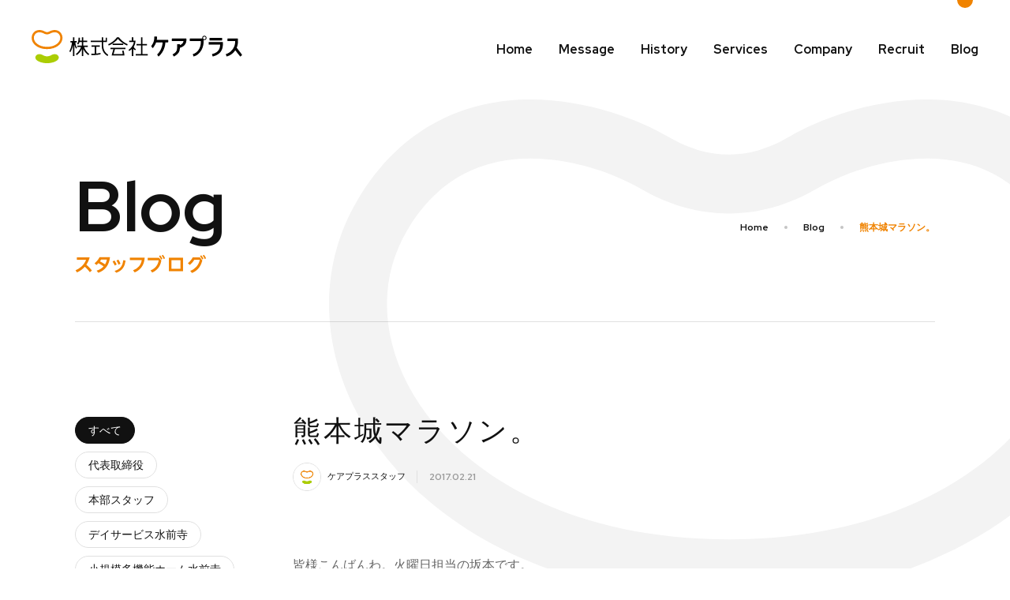

--- FILE ---
content_type: text/html; charset=UTF-8
request_url: https://www.care-plus.jp/blog/%E7%86%8A%E6%9C%AC%E5%9F%8E%E3%83%9E%E3%83%A9%E3%82%BD%E3%83%B3%E3%80%82/
body_size: 9950
content:
<!doctype html><html lang="ja"><head>  <meta charset="UTF-8"><title>熊本城マラソン。 | スタッフブログ | 熊本の居宅介護支援・訪問介護 ケアプラス</title><meta http-equiv="X-UA-Compatible" content="IE=edge"> <meta name="viewport" content="width=device-width,initial-scale=1,minimum-scale=1,maximum-scale=5"> <meta name="format-detection" content="telephone=no"><meta name="robots" content="all"><meta name="theme-color" content="#f08200"><meta name="author" content="熊本の居宅介護支援・訪問介護 ケアプラス"><meta name="description" content="皆様こんばんわ。火曜日担当の坂本です。&nbsp;&nbsp;やりました！自己ベスト更新！とにかく..."><meta name="copyright" content="Copyright © CAREPLUS Co., Ltd. All rights reserved."><meta property="og:type" content="article"><meta property="og:title" content="熊本城マラソン。 | スタッフブログ | 熊本の居宅介護支援・訪問介護 ケアプラス"><meta property="og:site_name" content="熊本の居宅介護支援・訪問介護 ケアプラス"><meta property="og:description" content="皆様こんばんわ。火曜日担当の坂本です。&nbsp;&nbsp;やりました！自己ベスト更新！とにかく..."><meta property="og:url" content="https://www.care-plus.jp/blog/%e7%86%8a%e6%9c%ac%e5%9f%8e%e3%83%9e%e3%83%a9%e3%82%bd%e3%83%b3%e3%80%82/"><meta property="og:image" content="http://www.care-plus.jp/assets/config/ogp.png"><meta property="og:locale" content="ja_JP"><meta name="twitter:card" content="summary_large_image"><meta name="twitter:title" content="熊本城マラソン。 | スタッフブログ | 熊本の居宅介護支援・訪問介護 ケアプラス"><meta name="twitter:description" content="皆様こんばんわ。火曜日担当の坂本です。&nbsp;&nbsp;やりました！自己ベスト更新！とにかく..."><meta name="twitter:image" content="http://www.care-plus.jp/assets/config/ogp.png"><link rel="stylesheet" href="https://morisawafonts.net/c/01K47EWVHR2ET0NAYXJRKH36W3/mf.css">	<link rel="dns-prefetch" href="https://www.googletagmanager.com">
	<link rel="dns-prefetch" href="//fonts.googleapis.com/">
 <link rel="contents" href="http://www.care-plus.jp/xml" title="サイトマップ"><link rel="index" href="/">   <script type="application/ld+json">{"@context":"https://schema.org","@graph":[{"@type":"WebPage","name":"熊本の居宅介護支援・訪問介護 ケアプラス | CAREPLUS","description":"ケアプラスは熊本の居宅介護支援・訪問介護などの介護サービスを提供する会社です。"}, {"@type": "Corporation","name": "熊本の居宅介護支援・訪問介護 ケアプラス | CAREPLUS","founder": "河野 淑孝","description": "ケアプラスは熊本の居宅介護支援・訪問介護などの介護サービスを提供する会社です。","url": "http://www.care-plus.jp/","logo": "http://www.care-plus.jp/assets/config/logo.png","telephone" : "+8196-234-6325","faxNumber": "","address": {"@type": "PostalAddress","addressLocality": "熊本市中央区","addressRegion": "熊本県","postalCode": "862-0972","streetAddress": "新大江1丁目7-25","addressCountry": "JP"},"contactPoint": [{"@type": "ContactPoint","telephone": "+8196-234-6325","contactType": "customer service"}],"sameAs":["https://www.facebook.com/careplus2016"]}, {"@context": "https://schema.org","@type": "SiteNavigationElement","name": ["ホーム","私たちの想い","これまでの歩み","事業内容","企業情報","採用情報","スタッフブログ","お知らせ","ウェブサイトのご利用について","お問い合わせ"],"url": ["http://www.care-plus.jp","http://www.care-plus.jp/message/","http://www.care-plus.jp/history/","http://www.care-plus.jp/services/","http://www.care-plus.jp/company/","http://www.care-plus.jp/recruit/","http://www.care-plus.jp/blog/","http://www.care-plus.jp/news/","http://www.care-plus.jp/terms/","http://www.care-plus.jp/contact/"]}, {"@type": "BreadcrumbList","name": "BreadcrumbList","itemListElement": [{"@type": "ListItem","position": 1,"name": "熊本の居宅介護支援・訪問介護 ケアプラス | CAREPLUS","item": "http://www.care-plus.jp/"},{"@type": "ListItem","position": 2,"name": "スタッフブログ","item": "http://www.care-plus.jp/blog/"},{"@type": "ListItem","position": 3,"name": "熊本城マラソン。","item": "http://www.care-plus.jp/blog/%E7%86%8A%E6%9C%AC%E5%9F%8E%E3%83%9E%E3%83%A9%E3%82%BD%E3%83%B3%E3%80%82/"}]}]}</script> <link rel="stylesheet" href="/assets/css/common/basic.css" media="all"><link rel="stylesheet" href="/assets/css/blog/theme-blog.css" media="all"><link rel="stylesheet" href="/assets/css/article/theme-article.css" media="all"><script>!function(e,t,a,n){e[n]=e[n]||[],e[n].push({"gtm.start":(new Date).getTime(),event:"gtm.js"});e=t.getElementsByTagName(a)[0],n=t.createElement(a);n.async=!0,n.src="https://www.googletagmanager.com/gtm.js?id=GTM-NVCTWRF",e.parentNode.insertBefore(n,e)}(window,document,"script","dataLayer")</script> </head><body> <noscript><iframe src="https://www.googletagmanager.com/ns.html?id=GTM-NVCTWRF" height="0" width="0" style="display:none;visibility:hidden"></iframe></noscript> <svg display="none" xmlns="http://www.w3.org/2000/svg"><symbol id="logo-bg" viewBox="0 0 1076 671"><path d="M537.986 73.9678C550.843 73.9678 563.391 72.3778 576.709 68.6785C590.019 64.9985 604.156 59.0662 619.819 49.9664C640.011 38.2545 666.809 26.1108 698.383 16.4958C729.924 6.93631 766.134 0.0194411 804.599 0C845.107 0 888.369 7.83199 929.417 29.2297C970.467 50.4927 1008.51 85.5284 1038.04 135.847C1063.51 178.939 1076.03 227.007 1076 275.355C1076 325.241 1062.83 375.326 1038.15 421.954C1013.5 468.583 977.357 511.822 930.998 548.729C838.236 622.543 704.724 671 538.057 671H537.986C412.964 671 306.625 643.77 222.074 598.985C137.595 554.217 74.8532 491.897 37.8091 421.954C13.1612 375.326 6.93688e-05 325.241 6.93688e-05 275.355C-0.0340161 227.007 12.4931 178.939 37.9509 135.847C67.4853 85.5284 105.525 50.4927 146.583 29.2297C187.604 7.83199 230.873 0 271.374 0C309.856 0.0194411 346.058 6.93631 377.607 16.4958C409.164 26.1108 435.963 38.2545 456.154 49.9845C471.835 59.0662 485.979 64.9985 499.272 68.6785C512.591 72.3778 525.139 73.9678 537.986 73.9678ZM537.986 153.382C518.701 153.382 498.829 150.905 478.672 145.271C458.535 139.644 438.181 130.944 417.528 118.945C403.099 110.534 380.946 100.359 355.354 92.5813C329.72 84.7854 300.515 79.3669 271.374 79.3947C240.56 79.4141 210.088 85.3187 182.072 99.88C154.076 114.603 127.766 137.89 104.778 176.688C86.6467 207.553 77.989 240.771 77.9522 275.355C77.9522 310.96 87.3299 348.103 106.446 384.285C125.555 420.417 154.431 455.47 193.003 486.191C270.095 547.58 386.042 591.587 537.986 591.587C651.945 591.587 745.676 566.816 817.92 528.543C890.216 490.27 940.9 438.476 969.536 384.285C988.67 348.103 998.03 310.96 998.03 275.355C997.993 240.771 989.344 207.553 971.195 176.688C948.215 137.89 921.914 114.603 893.91 99.88C865.896 85.3187 835.43 79.4141 804.599 79.3947C775.457 79.3669 746.261 84.7854 720.637 92.5813C695.029 100.359 672.901 110.534 658.462 118.945C637.791 130.944 617.441 139.644 597.284 145.271C577.163 150.905 557.273 153.382 537.986 153.382Z"/></symbol></svg> <header class="l-header"><div class="l-header__inner"> <div><a class="l-header__logo" href="/"><img class="u-img-fit" src="/assets/image/common/logo/logo.svg" alt="株式会社ケアプラス" width="267" height="42"></a></div> <nav class="l-header__menu"><ul class="l-header__menu__list"><li class=""><a href="/">Home</a></li><li class=""><a href="/message/">Message</a></li><li class=""><a href="/history/">History</a></li><li class=""><a href="/services/">Services</a></li><li class=""><a href="/company/">Company</a></li><li class=""><a href="/recruit/">Recruit</a></li><li class="is-current"><a href="/blog/">Blog</a></li></ul></nav></div></header> <div class="l-menu-switch"><div class="l-menu-switch__inner"><span class="l-menu-switch__line"></span><div class="l-menu-switch__txt"><p class="l-menu-switch__txt__open">MENU</p><p class="l-menu-switch__txt__close">CLOSE</p></div></div></div><div class="l-menu"><div class="l-menu__inner"><div><a class="l-menu__logo" href="/"><img class="u-img-fit" src="/assets/image/common/logo/logo.svg" alt="株式会社ケアプラス" width="267" height="42"></a></div><nav class="l-menu__content"><ul class="l-menu__list"><li class="l-menu__list__item"><a class="u-links " href="/">Home</a></li><li class="l-menu__list__item"><a class="u-links " href="/message/">Message</a></li><li class="l-menu__list__item"><a class="u-links " href="/history/">History</a></li><li class="l-menu__list__item l-menu__list__switch"><a class="u-links " href="/services/"><span class="l-menu__list__switch__icon"></span>Services</a><ul class="l-menu__list-child"><li class="l-menu__list-child__item"><a href="/services/">事業案内トップ</a></li><li class="l-menu__list-child__item"><a href="/services/#home_care">居宅介護支援</a></li><li class="l-menu__list-child__item"><a href="/services/#visiting_care">訪問介護</a></li><li class="l-menu__list-child__item"><a href="/services/#dayservice-suizenji">デイサービス水前寺</a></li><li class="l-menu__list-child__item"><a href="/services/#smallmulti-suizenji">小規模多機能ホーム水前寺</a></li><li class="l-menu__list-child__item"><a href="/services/#smallmulti-nuyamadu">小規模多機能ホーム沼山津</a></li><li class="l-menu__list-child__item"><a href="/services/#welfare">福祉用具貸与・販売、住宅改修</a></li><li class="l-menu__list-child__item"><a href="/services/#care_school">スクール事業</a></li><li class="l-menu__list-child__item"><a href="/services/#care_staff">有料職業紹介事業・労働者派遣事業</a></li><li class="l-menu__list-child__item"><a href="/services/#nursery_school">保育事業</a></li></ul></li><li class="l-menu__list__item"><a class="u-links " href="/company/">Company</a></li><li class="l-menu__list__item"><a class="u-links " href="/recruit/">Recruit</a></li> <li class="l-menu__list__item l-menu__list__switch"><a class="u-links is-current" href="/blog/">Blog<span class="l-menu__list__switch__icon"></span></a><ul class="l-menu__list-child"><li class="l-menu__list-child__item"><a href="/blog/">すべて</a></li> <li class="l-menu__list-child__item"><a href="https://www.care-plus.jp/blog/group/ceo/">代表取締役</a></li> <li class="l-menu__list-child__item"><a href="https://www.care-plus.jp/blog/group/honbu/">本部スタッフ</a></li> <li class="l-menu__list-child__item"><a href="https://www.care-plus.jp/blog/group/day_service/">デイサービス水前寺</a></li> <li class="l-menu__list-child__item"><a href="https://www.care-plus.jp/blog/group/shokibo_suizenji/">小規模多機能ホーム水前寺</a></li> <li class="l-menu__list-child__item"><a href="https://www.care-plus.jp/blog/group/%e5%b0%8f%e8%a6%8f%e6%a8%a1%e5%a4%9a%e6%a9%9f%e8%83%bd%e3%83%9b%e3%83%bc%e3%83%a0%e6%b2%bc%e5%b1%b1%e6%b4%a5/">小規模多機能ホーム沼山津</a></li> <li class="l-menu__list-child__item"><a href="https://www.care-plus.jp/blog/group/home_care/">居宅介護支援センター</a></li> <li class="l-menu__list-child__item"><a href="https://www.care-plus.jp/blog/group/visiting_care/">訪問介護ステーション</a></li> <li class="l-menu__list-child__item"><a href="https://www.care-plus.jp/blog/group/welfare/">福祉住環境サポート</a></li> <li class="l-menu__list-child__item"><a href="https://www.care-plus.jp/blog/group/care_school/">介護スクール</a></li> <li class="l-menu__list-child__item"><a href="https://www.care-plus.jp/blog/group/care_staff/">介護スタッフ</a></li> </ul></li> </ul> <ul class="l-menu__sub"><li><a class="u-effect-border-target" href="/news/"><span class="u-effect-border-in -pb">お知らせ</span></a></li><li><a class="u-effect-border-target" href="/contact/"><span class="u-effect-border-in -pb">お問い合わせ</span></a></li><li><a class="u-effect-border-target" href="/terms/"><span class="u-effect-border-in -pb">ウェブサイトのご利用について</span></a></li></ul><ul class="l-menu__sns"><li><a href="https://www.facebook.com/careplus2016" target="_blank" rel="noopener"><img src="/assets/image/common/icon-sns-fb.svg" width="24" height="24" alt="Facebook"></a></li></ul></nav></div></div>  <main class="l-main"> <div class="c-hero-obj-wrapper"><div class="c-content-medium"><div class="c-content__inner"><div class="c-hero-obj-wrap"><div class="c-hero-obj"><div class="c-hero-obj__inner"><svg role="img"><title>ケアプアラス</title><desc>ロゴマーク</desc><use xlink:href="#logo-bg"></use></svg></div></div></div></div></div></div><div class="c-hero u-pt-main"><div class="c-content-medium"><div class="c-content__inner"><div class="c-hero__content"><p class="c-hero-heading-en">Blog</p><h1 class="c-hero-heading-ja">スタッフブログ</h1><ul class="c-breadcrumb"><li><a class="u-effect-border-target" href="/"><span class="u-effect-border-pos-in -black">Home</span></a></li><li><a class="u-effect-border-target" href="/blog/"><span class="u-effect-border-pos-in -black">Blog</span></a></li><li>熊本城マラソン。</li></ul></div><span class="c-hr"></span></div></div></div><div class="c-content-medium u-relative u-overflow-small"><div class="c-content__inner"><div class="t-blog -type02"><div class="c-column-unique -content-side2 -content-side2-small"><div class="c-column__block l-aside"><div class="u-sticky js-sticky">  <div class="l-aside__category l-aside__item"><div class="c-list-tag-wrap"><ul class="c-list-tag"><li><a class="is-current c-tag" href="/blog/">すべて</a> </li><li><a class="c-tag" href="https://www.care-plus.jp/blog/group/ceo/">代表取締役</a> </li><li><a class="c-tag" href="https://www.care-plus.jp/blog/group/honbu/">本部スタッフ</a> </li><li><a class="c-tag" href="https://www.care-plus.jp/blog/group/day_service/">デイサービス水前寺</a> </li><li><a class="c-tag" href="https://www.care-plus.jp/blog/group/shokibo_suizenji/">小規模多機能ホーム水前寺</a> </li><li><a class="c-tag" href="https://www.care-plus.jp/blog/group/%e5%b0%8f%e8%a6%8f%e6%a8%a1%e5%a4%9a%e6%a9%9f%e8%83%bd%e3%83%9b%e3%83%bc%e3%83%a0%e6%b2%bc%e5%b1%b1%e6%b4%a5/">小規模多機能ホーム沼山津</a> </li><li><a class="c-tag" href="https://www.care-plus.jp/blog/group/home_care/">居宅介護支援センター</a> </li><li><a class="c-tag" href="https://www.care-plus.jp/blog/group/visiting_care/">訪問介護ステーション</a> </li><li><a class="c-tag" href="https://www.care-plus.jp/blog/group/welfare/">福祉住環境サポート</a> </li><li><a class="c-tag" href="https://www.care-plus.jp/blog/group/care_school/">介護スクール</a> </li><li><a class="c-tag" href="https://www.care-plus.jp/blog/group/care_staff/">介護スタッフ</a></li></ul></div></div>  <div class="l-aside__archives l-aside__item"><div class="l-aside__archives__select c-button-select"><span class="c-button-select__icon"></span> <select onchange="document.location.href=this.options[this.selectedIndex].value"><option value="">公開年を選択</option> <option value="/blog/date/2026/">2026年</option> <option value="/blog/date/2025/">2025年</option> <option value="/blog/date/2024/">2024年</option> <option value="/blog/date/2023/">2023年</option> <option value="/blog/date/2022/">2022年</option> <option value="/blog/date/2021/">2021年</option> <option value="/blog/date/2020/">2020年</option> <option value="/blog/date/2019/">2019年</option> <option value="/blog/date/2018/">2018年</option> <option value="/blog/date/2017/">2017年</option> <option value="/blog/date/2016/">2016年</option> </select></div></div> <div class="l-aside__post l-aside__item"><h2 class="l-aside__post__heading">Popular Post</h2><div class="l-aside__post__scroll-wrap"><div class="l-aside__post__inner"> <article class="l-aside__post-item"><a class="u-effect-border-target" href="https://www.care-plus.jp/blog/%e3%81%97%e3%81%b0%e3%82%89%e3%81%8f%e3%81%8a%e4%bc%91%e3%81%bf%e9%a0%82%e3%81%84%e3%81%a6%e3%81%84%e3%81%be%e3%81%99%e3%80%82/"><div class="l-aside__post__pict"><div class="l-aside__post__pict__inner"><div class="c-ratioobj -gold2"><div class="c-ratioobj__target"><img class="js-objectfit -size-fit" src="https://www.care-plus.jp/wp/wp-content/uploads/2019/09/1566112509145-300x225.jpg" alt="しばらくお休み頂いています。" loading="lazy" decoding="async"></div></div></div></div><div class="l-aside__post__content"><h3 class="l-aside__post__title"><span class="u-effect-border-in">しばらくお休み頂いています。</span></h3><p class="l-aside__post__time"><time datetime="2019-09-01">2019.09.01</time></p></div></a></article> <article class="l-aside__post-item"><a class="u-effect-border-target" href="https://www.care-plus.jp/blog/%e6%a5%b5%e4%b8%8a%e3%81%ae%e5%8f%a4%e7%9d%80%e5%b1%8b%e3%81%95%e3%82%93/"><div class="l-aside__post__pict"><div class="l-aside__post__pict__inner"><div class="c-ratioobj -gold2"><div class="c-ratioobj__target"><img class="js-objectfit -size-fit" src="https://www.care-plus.jp/wp/wp-content/uploads/2022/02/2136F2B6-38BA-467F-90EF-A56C13ECF55C-300x227.jpeg" alt="極上の古着屋さん" loading="lazy" decoding="async"></div></div></div></div><div class="l-aside__post__content"><h3 class="l-aside__post__title"><span class="u-effect-border-in">極上の古着屋さん</span></h3><p class="l-aside__post__time"><time datetime="2022-02-14">2022.02.14</time></p></div></a></article> <article class="l-aside__post-item"><a class="u-effect-border-target" href="https://www.care-plus.jp/blog/%e4%bc%91%e6%97%a5-14/"><div class="l-aside__post__pict"><div class="l-aside__post__pict__inner"><div class="c-ratioobj -gold2"><div class="c-ratioobj__target"><img class="js-objectfit -size-fit" src="http://www.care-plus.jp/wp/wp-content/uploads/2021/11/D131B7FE-2A97-4857-A5B3-B1E4672F9925-scaled.jpeg" alt="休日" loading="lazy" decoding="async"></div></div></div></div><div class="l-aside__post__content"><h3 class="l-aside__post__title"><span class="u-effect-border-in">休日</span></h3><p class="l-aside__post__time"><time datetime="2021-11-25">2021.11.25</time></p></div></a></article> <article class="l-aside__post-item"><a class="u-effect-border-target" href="https://www.care-plus.jp/blog/%e6%b0%97%e5%8f%96%e3%81%a3%e3%81%a6chat-gpt%e3%82%92%e4%bd%bf%e3%81%a3%e3%81%a6%e3%81%bf%e3%81%9f%e3%82%88/"><div class="l-aside__post__pict"><div class="l-aside__post__pict__inner"><div class="c-ratioobj -gold2"><div class="c-ratioobj__target"><img class="js-objectfit -size-fit" src="https://www.care-plus.jp/wp/wp-content/uploads/2023/02/6da75baa8d95023abadfe0606827d91b-300x197.jpg" alt="気取ってChat GPTを使ってみたよ" loading="lazy" decoding="async"></div></div></div></div><div class="l-aside__post__content"><h3 class="l-aside__post__title"><span class="u-effect-border-in">気取ってChat GPTを使ってみたよ</span></h3><p class="l-aside__post__time"><time datetime="2023-02-22">2023.02.22</time></p></div></a></article> <article class="l-aside__post-item"><a class="u-effect-border-target" href="https://www.care-plus.jp/blog/%e7%86%8a%e6%9c%ac%e5%b8%82%e4%ba%ba%e5%8f%a3%e3%81%ae%e7%94%b7%e5%a5%b3%e6%af%94%e3%82%92%e8%aa%bf%e3%81%b9%e3%81%a6%e3%81%bf%e3%81%be%e3%81%97%e3%81%9f%e3%80%82/"><div class="l-aside__post__pict"><div class="l-aside__post__pict__inner"><div class="c-ratioobj -gold2"><div class="c-ratioobj__target"><img class="js-objectfit -size-fit" src="https://www.care-plus.jp/wp/wp-content/uploads/2016/06/8ec553371fff7767d219bc6940c62fa5-255x300.png" alt="熊本市人口の男女比を調べてみました。" loading="lazy" decoding="async"></div></div></div></div><div class="l-aside__post__content"><h3 class="l-aside__post__title"><span class="u-effect-border-in">熊本市人口の男女比を調べてみました。</span></h3><p class="l-aside__post__time"><time datetime="2016-06-07">2016.06.07</time></p></div></a></article> </div></div></div> </div></div> <div class="c-column__block"><div class="t-article"><div class="t-article__heading"><h2 class="t-article__title" data-txtcrop="true">熊本城マラソン。</h2><div class="t-article__meta"><div class="t-article__meta__block"><div class="t-article__meta__author"><div class="t-article__meta__author-image"><img class="u-img-fit" src="/assets/image/blog/img-blank.jpg" alt="ケアプラススタッフ"></div><div class="t-article__meta__author__name">ケアプラススタッフ</div></div></div><div class="t-article__meta__block"> <div class="t-article__meta__date -type02">2017.02.21</div></div></div></div><div class="t-article__body"><p>皆様こんばんわ。火曜日担当の坂本です。</p>
<p>&nbsp;</p>
<p>&nbsp;</p>
<p>やりました！</p>
<p>自己ベスト更新！</p>
<p>とにかく、嬉しくて嬉しくて、嬉しくてたまりません！</p>
<p>応援して頂いた皆様、一緒に走ったケアプラスの皆様や仲間にありがとう！</p>
<p><img loading="lazy" class="alignnone size-full wp-image-1225" src="http://www.care-plus.jp/wp/wp-content/uploads/2017/02/1487558566597.jpg" alt="1487558566597" width="1478" height="1108" srcset="https://www.care-plus.jp/wp/wp-content/uploads/2017/02/1487558566597.jpg 1478w, https://www.care-plus.jp/wp/wp-content/uploads/2017/02/1487558566597-300x225.jpg 300w, https://www.care-plus.jp/wp/wp-content/uploads/2017/02/1487558566597-768x576.jpg 768w" sizes="(max-width: 1478px) 100vw, 1478px"></p>
<p>&nbsp;</p>
<p>&nbsp;</p>
<p>では、また！</p>
<p>&nbsp;</p>
<p>&nbsp;</p>
<p>&nbsp;</p>
</div></div><section class="t-blog__author"><div class="t-blog__author__block"><h2 class="t-blog__author__heading visible-small-less">この記事を書いた人</h2><div class="t-blog__author__image"><img class="u-img-fit" src="/assets/image/blog/img-blank.jpg" alt="ケアプラススタッフ"></div></div><div class="t-blog__author__block"><p class="t-blog__author__heading hidden-small-less">この記事を書いた人</p><p class="t-blog__author__name">ケアプラススタッフ</p> <p class="t-blog__author__info">Webサイト運営</p>  <p class="t-blog__author__txt">ケアプラスのWebサイト運営スタッフです。日々の業務や日常、お知らせなどお届けします。</p> </div></section>  <section class="t-blog__other"><h2 class="t-blog__other__heading" data-txtcrop="true">他にこんな記事も読まれています</h2><div class="p-tile2 -type02">  <article class="p-tile__cell u-effect-border-target"><a class="p-tile__cell__link" href="https://www.care-plus.jp/blog/%e7%ac%91%e3%81%a3%e3%81%9f%e3%82%8a%e8%bb%a2%e3%82%93%e3%81%a0%e3%82%8a/"></a><div class="c-column-unique -content-blog -content-blog-small"><div class="c-column__block"><div class="p-tile__pict"><div class="p-tile__pict__inner"><div class="c-ratioobj -gold"><div class="c-ratioobj__target"><img class="js-objectfit -size-fit" src="https://www.care-plus.jp/wp/wp-content/uploads/2026/01/IMG_6783-scaled.jpeg" width="368" height="236" alt="笑ったり転んだり"></div></div></div></div></div><div class="p-tile__content c-column__block"><h3 class="p-tile__title" data-txtcrop="true"><span class="u-effect-border">笑ったり転んだり</span></h3><p class="c-txt-medium2">本日担当、 居宅から西岡です。  寒波の影響で寒い日が続いていますが、 皆さま体調はいかがでしょうか⛄️  笑ったり転んだりは 朝ドラ「ばけばけ」の主題歌のタイトルなのですが… すっかりばけばけにハマ...</p><div class="p-tile__meta"><time class="p-tile__meta__date" datetime="2026-01-24">2026.01.24</time> <p class="p-tile__meta__cat"><a class="c-tag -small" href="https://www.care-plus.jp/blog/group/home_care/">居宅介護支援センター</a></p> </div></div></div></article> <article class="p-tile__cell u-effect-border-target"><a class="p-tile__cell__link" href="https://www.care-plus.jp/blog/%e5%8f%97%e9%a8%93%e3%82%b7%e3%83%bc%e3%82%ba%e3%83%b3%e5%88%b0%e6%9d%a5%f0%9f%8c%9f/"></a><div class="c-column-unique -content-blog -content-blog-small"><div class="c-column__block"><div class="p-tile__pict"><div class="p-tile__pict__inner"><div class="c-ratioobj -gold"><div class="c-ratioobj__target"><img class="js-objectfit -size-fit" src="https://www.care-plus.jp/wp/wp-content/uploads/2026/01/IMG_1144-scaled.jpeg" width="368" height="236" alt="受験シーズン到来🌟"></div></div></div></div></div><div class="p-tile__content c-column__block"><h3 class="p-tile__title" data-txtcrop="true"><span class="u-effect-border">受験シーズン到来🌟</span></h3><p class="c-txt-medium2">こんばんは⭐︎ 小規模多機能ホーム沼山津のかわのです😊 受験シーズンが本格的に始まり 寒さが増すこの時期は、心も体も踏ん張りどころですね。 高校受験、資格試験―― それぞれが自分で選んだ大切な道♡ 迷...</p><div class="p-tile__meta"><time class="p-tile__meta__date" datetime="2026-01-20">2026.01.20</time> <p class="p-tile__meta__cat"><a class="c-tag -small" href="https://www.care-plus.jp/blog/group/%e5%b0%8f%e8%a6%8f%e6%a8%a1%e5%a4%9a%e6%a9%9f%e8%83%bd%e3%83%9b%e3%83%bc%e3%83%a0%e6%b2%bc%e5%b1%b1%e6%b4%a5/">小規模多機能ホーム沼山津</a></p> </div></div></div></article> <article class="p-tile__cell u-effect-border-target"><a class="p-tile__cell__link" href="https://www.care-plus.jp/blog/%e6%8e%a8%e3%81%97%e3%81%94%e3%81%a8%e5%a7%8b%e3%82%81/"></a><div class="c-column-unique -content-blog -content-blog-small"><div class="c-column__block"><div class="p-tile__pict"><div class="p-tile__pict__inner"><div class="c-ratioobj -gold"><div class="c-ratioobj__target"><img class="js-objectfit -size-fit" src="https://www.care-plus.jp/wp/wp-content/uploads/2026/01/IMG_5431-scaled.jpeg" width="368" height="236" alt="推しごと始め"></div></div></div></div></div><div class="p-tile__content c-column__block"><h3 class="p-tile__title" data-txtcrop="true"><span class="u-effect-border">推しごと始め</span></h3><p class="c-txt-medium2">こんばんは 小規模多機能ホーム沼山津の後藤です 新年早々、ライブに参戦しました 2026年一発目は SixTONES💎 SixTONESは5大ドームも埋める事ができるグループですが、今回はアリーナツア...</p><div class="p-tile__meta"><time class="p-tile__meta__date" datetime="2026-01-18">2026.01.18</time> <p class="p-tile__meta__cat"><a class="c-tag -small" href="https://www.care-plus.jp/blog/group/%e5%b0%8f%e8%a6%8f%e6%a8%a1%e5%a4%9a%e6%a9%9f%e8%83%bd%e3%83%9b%e3%83%bc%e3%83%a0%e6%b2%bc%e5%b1%b1%e6%b4%a5/">小規模多機能ホーム沼山津</a></p> </div></div></div></article> </div></section>  <div class="c-pagination"><div class="c-pagination__inenr"><div class="c-pagination__prev is-active"><a class="c-button-disc -small u-effect-border-target" href="https://www.care-plus.jp/blog/%e6%84%9f%e5%8b%95%e3%82%92%e3%81%82%e3%82%8a%e3%81%8c%e3%81%a8%e3%81%86%e2%9c%a8%e2%9c%a8%e2%9c%a8/"><span class="c-button-disc__icon-wrap -icon-left"><span class="c-button-disc__icon"><span class="c-button__arrow -arrow-left"></span></span><span class="u-effect-border">前のページ</span></span></a></div><div class="c-pagination__back hidden-small-less"><a href="/blog/">一覧へ戻る</a></div><div class="c-pagination__next is-active"><a class="c-button-disc -small u-effect-border-target" href="https://www.care-plus.jp/blog/%e3%82%b1%e3%82%a2%e3%83%97%e3%83%a9%e3%82%b9%e8%a8%aa%e5%95%8f%e4%bb%8b%e8%ad%b7%e4%b8%80%e5%91%a8%e5%b9%b4%e2%98%86/"><span class="c-button-disc__icon-wrap -icon-right"><span class="c-button-disc__icon"><span class="c-button__arrow"></span></span><span class="u-effect-border">次のページ</span></span></a></div></div><div class="c-pagination__back visible-small-less"><a href="/blog/">一覧へ戻る</a></div></div> </div></div></div></div></div><span class="c-hr"></span><div class="p-menu"><div class="c-content-medium"><div class="c-content__inner"><div class="p-menu__inner"><section class="p-menu__content js-scroll-timing1 u-effect-fadeUp"><div class="p-menu__content_body"><h2 class="c-heading" data-txtcrop="true">お問い合わせ</h2><p class="c-txt-medium -comfort" data-txtcrop="true">「介護サービスについて」「介護スクールについて」「ケアプラスの求人について」など、当社の事業に関することでご質問などがあれば、お気軽にお問い合わせください。</p></div><p class="p-menu__content__button"><a class="c-button-boxType u-effect-border-target" href="/contact/"><span class="c-button-boxType__disc"><span class="c-button-boxType__disc__icon"><span class="c-button__arrow"></span></span><span class="u-effect-border -white-on">お問い合わせをする</span></span></a></p></section><section class="p-menu__content js-scroll-timing1 u-effect-fadeUp"><div class="p-menu__content_body"><h2 class="c-heading" data-txtcrop="true">採用情報</h2><p class="c-txt-medium -comfort" data-txtcrop="true">介護にとどまらず、幅広い分野で活躍してくれる仲間を募集しています。「たくさんの人を笑顔にできるから、ワクワクする！」そんな働き方を、当社で叶えませんか？</p></div><p class="p-menu__content__button"><a class="c-button-boxType u-effect-border-target" href="/recruit/"><span class="c-button-boxType__disc"><span class="c-button-boxType__disc__icon"><span class="c-button__arrow"></span></span><span class="u-effect-border -white-on">採用情報を見る</span></span></a></p></section></div></div></div></div> <aside class="l-banner"><div class="c-content-medium"><div class="c-content__inner"><h2 class="l-banner__heading" data-txtcrop="true">CARE PLUS Group</h2><ul class="l-banner__list"><li><a href="http://school.care-plus.jp/" target="_blank" rel="noopener"><span><img class="u-img-fit" src="/assets/image/common/logo/logo-school2.svg" width="209" height="40" alt="ケアプラス介護スクール 介護職員初任者研修"></span></a></li><li><a href="https://www.care-plus.jp/staff/" target="_blank" rel="noopener"><span><img class="u-img-fit" src="/assets/image/common/logo/logo-staff2.svg" width="208" height="40" alt="ケアプラス介護スタッフ"></span></a></li><li><a href="https://iroha-hoikuen.jp/" target="_blank" rel="noopener"><span><img class="u-img-fit" src="/assets/image/common/logo/logo-iroha2.svg" width="208" height="40" alt="いろは保育園"></span></a></li></ul></div></div></aside> </main><footer class="l-footer"><div class="l-footer__bg js-gradation-box"></div><div class="c-content-medium"><div class="c-content__inner"><div class="l-footer__main"><div class="l-footer__block"><p class="l-footer__logo"><img class="u-img-fit" src="/assets/image/common/logo/logo-white.svg" width="268" height="42" alt="株式会社ケアプラス"></p><p class="l-footer__address">〒862-0972<br>熊本県熊本市中央区新大江1丁目7-25<br>熊日都市圏販売ビル3F</p><ul class="l-footer__sns"><li><a href="https://www.facebook.com/careplus2016" target="_blank" rel="noopener"><img src="/assets/image/common/icon-sns-fb-white.svg" width="24" height="24" alt="Facebook"></a></li></ul></div><div class="l-footer__block"><ul class="l-menu__list"><li class="l-menu__list__item"><a class="u-links " href="/">Home</a></li><li class="l-menu__list__item"><a class="u-links " href="/message/">Message</a></li><li class="l-menu__list__item"><a class="u-links " href="/history/">History</a></li><li class="l-menu__list__item l-menu__list__switch"><a class="u-links " href="/services/"><span class="l-menu__list__switch__icon"></span>Services</a><ul class="l-menu__list-child"><li class="l-menu__list-child__item"><a href="/services/">事業案内トップ</a></li><li class="l-menu__list-child__item"><a href="/services/#home_care">居宅介護支援</a></li><li class="l-menu__list-child__item"><a href="/services/#visiting_care">訪問介護</a></li><li class="l-menu__list-child__item"><a href="/services/#dayservice-suizenji">デイサービス水前寺</a></li><li class="l-menu__list-child__item"><a href="/services/#smallmulti-suizenji">小規模多機能ホーム水前寺</a></li><li class="l-menu__list-child__item"><a href="/services/#smallmulti-nuyamadu">小規模多機能ホーム沼山津</a></li><li class="l-menu__list-child__item"><a href="/services/#welfare">福祉用具貸与・販売、住宅改修</a></li><li class="l-menu__list-child__item"><a href="/services/#care_school">スクール事業</a></li><li class="l-menu__list-child__item"><a href="/services/#care_staff">有料職業紹介事業・労働者派遣事業</a></li><li class="l-menu__list-child__item"><a href="/services/#nursery_school">保育事業</a></li></ul></li><li class="l-menu__list__item"><a class="u-links " href="/company/">Company</a></li><li class="l-menu__list__item"><a class="u-links " href="/recruit/">Recruit</a></li> <li class="l-menu__list__item l-menu__list__switch"><a class="u-links is-current" href="/blog/">Blog<span class="l-menu__list__switch__icon"></span></a><ul class="l-menu__list-child"><li class="l-menu__list-child__item"><a href="/blog/">すべて</a></li> <li class="l-menu__list-child__item"><a href="https://www.care-plus.jp/blog/group/ceo/">代表取締役</a></li> <li class="l-menu__list-child__item"><a href="https://www.care-plus.jp/blog/group/honbu/">本部スタッフ</a></li> <li class="l-menu__list-child__item"><a href="https://www.care-plus.jp/blog/group/day_service/">デイサービス水前寺</a></li> <li class="l-menu__list-child__item"><a href="https://www.care-plus.jp/blog/group/shokibo_suizenji/">小規模多機能ホーム水前寺</a></li> <li class="l-menu__list-child__item"><a href="https://www.care-plus.jp/blog/group/%e5%b0%8f%e8%a6%8f%e6%a8%a1%e5%a4%9a%e6%a9%9f%e8%83%bd%e3%83%9b%e3%83%bc%e3%83%a0%e6%b2%bc%e5%b1%b1%e6%b4%a5/">小規模多機能ホーム沼山津</a></li> <li class="l-menu__list-child__item"><a href="https://www.care-plus.jp/blog/group/home_care/">居宅介護支援センター</a></li> <li class="l-menu__list-child__item"><a href="https://www.care-plus.jp/blog/group/visiting_care/">訪問介護ステーション</a></li> <li class="l-menu__list-child__item"><a href="https://www.care-plus.jp/blog/group/welfare/">福祉住環境サポート</a></li> <li class="l-menu__list-child__item"><a href="https://www.care-plus.jp/blog/group/care_school/">介護スクール</a></li> <li class="l-menu__list-child__item"><a href="https://www.care-plus.jp/blog/group/care_staff/">介護スタッフ</a></li> </ul></li> </ul> <div class="l-footer__menu-wrap"><div class="l-footer__menu__inner"><ul class="l-footer__menu"><li><a class="u-effect-border-target" href="/"><span class="u-effect-border-in -white">Home</span></a></li></ul><ul class="l-footer__menu"><li><a class="u-effect-border-target" href="/message/"><span class="u-effect-border-in -white">Message</span></a></li></ul><ul class="l-footer__menu"><li><a class="u-effect-border-target" href="/history/"><span class="u-effect-border-in -white">History</span></a></li></ul><ul class="l-footer__menu"><li><a class="u-effect-border-target" href="/company/"><span class="u-effect-border-in -white">Company</span></a></li></ul><ul class="l-footer__menu"><li><a class="u-effect-border-target" href="/services/"><span class="u-effect-border-in -white">Services</span></a><ul><li><a class="u-effect-border-target" href="/services/#home_care"><span class="u-effect-border-in -white -pb">居宅介護支援</span></a></li><li><a class="u-effect-border-target" href="/services/#visiting_care"><span class="u-effect-border-in -white -pb">訪問介護</span></a></li><li><a class="u-effect-border-target" href="/services/#dayservice-suizenji"><span class="u-effect-border-in -white -pb">デイサービス水前寺</span></a></li><li><a class="u-effect-border-target" href="/services/#smallmulti-suizenji"><span class="u-effect-border-in -white -pb">小規模多機能ホーム水前寺</span></a></li><li><a class="u-effect-border-target" href="/services/#smallmulti-nuyamadu"><span class="u-effect-border-in -white -pb">小規模多機能ホーム沼山津</span></a></li><li><a class="u-effect-border-target" href="/services/#welfare"><span class="u-effect-border-in -white -pb">福祉用具貸与・販売、住宅改修</span></a></li><li><a class="u-effect-border-target" href="/services/#care_school"><span class="u-effect-border-in -white -pb">スクール事業</span></a></li><li><a class="u-effect-border-target" href="/services/#care_staff"><span class="u-effect-border-in -white -pb">有料職業紹介事業・<br>労働者派遣事業</span></a></li><li><a class="u-effect-border-target" href="/services/#nursery_school"><span class="u-effect-border-in -white -pb">保育事業</span></a></li></ul></li></ul><ul class="l-footer__menu"><li><a class="u-effect-border-target" href="/recruit/"><span class="u-effect-border-in -white">Recruit</span></a></li></ul><ul class="l-footer__menu"><li><a class="u-effect-border-target" href="/blog/"><span class="u-effect-border-in -white">Blog</span></a> <ul><li><a class="u-effect-border-target" href="/blog/"><span class="u-effect-border-in -white -pb">すべて</span></a></li> <li><a class="u-effect-border-target" href="https://www.care-plus.jp/blog/group/ceo/"><span class="u-effect-border-in -white -pb">代表取締役</span></a></li> <li><a class="u-effect-border-target" href="https://www.care-plus.jp/blog/group/honbu/"><span class="u-effect-border-in -white -pb">本部スタッフ</span></a></li> <li><a class="u-effect-border-target" href="https://www.care-plus.jp/blog/group/day_service/"><span class="u-effect-border-in -white -pb">デイサービス水前寺</span></a></li> <li><a class="u-effect-border-target" href="https://www.care-plus.jp/blog/group/shokibo_suizenji/"><span class="u-effect-border-in -white -pb">小規模多機能ホーム水前寺</span></a></li> <li><a class="u-effect-border-target" href="https://www.care-plus.jp/blog/group/%e5%b0%8f%e8%a6%8f%e6%a8%a1%e5%a4%9a%e6%a9%9f%e8%83%bd%e3%83%9b%e3%83%bc%e3%83%a0%e6%b2%bc%e5%b1%b1%e6%b4%a5/"><span class="u-effect-border-in -white -pb">小規模多機能ホーム沼山津</span></a></li> <li><a class="u-effect-border-target" href="https://www.care-plus.jp/blog/group/home_care/"><span class="u-effect-border-in -white -pb">居宅介護支援センター</span></a></li> <li><a class="u-effect-border-target" href="https://www.care-plus.jp/blog/group/visiting_care/"><span class="u-effect-border-in -white -pb">訪問介護ステーション</span></a></li> <li><a class="u-effect-border-target" href="https://www.care-plus.jp/blog/group/welfare/"><span class="u-effect-border-in -white -pb">福祉住環境サポート</span></a></li> <li><a class="u-effect-border-target" href="https://www.care-plus.jp/blog/group/care_school/"><span class="u-effect-border-in -white -pb">介護スクール</span></a></li> <li><a class="u-effect-border-target" href="https://www.care-plus.jp/blog/group/care_staff/"><span class="u-effect-border-in -white -pb">介護スタッフ</span></a></li> </ul> </li></ul></div></div></div></div><div class="l-footer__sub"><ul class="l-footer__sub__menu"><li><a class="u-effect-border-target" href="/news/"><span class="u-effect-border-in -white -pb">お知らせ</span></a></li><li><a class="u-effect-border-target" href="/contact/"><span class="u-effect-border-in -white -pb">お問い合わせ</span></a></li><li><a class="u-effect-border-target" href="/terms/"><span class="u-effect-border-in -white -pb">ウェブサイトのご利用について</span></a></li></ul><p><small class="l-footer__copyright">© 2021 CAREPLUS Co., Ltd.</small></p></div></div></div></footer> <script src="/assets/js/common/basic.js"></script><script src="/assets/js/common/jquery.js"></script><script src="/assets/js/common/jquery.plugins.js"></script><script src="/assets/js/common/jquery.fs-plugins.js"></script><script src="/assets/js/common/js-gradation.js"></script><script src="/assets/js/common/init-common.js"></script> </body></html>

--- FILE ---
content_type: text/css; charset=utf-8
request_url: https://morisawafonts.net/c/01K47EWVHR2ET0NAYXJRKH36W3/mf.css
body_size: 44649
content:
/*!Copyright (c) Morisawa Inc. All rights reserved.
Any reproduction or modification is strictly prohibited unless otherwise expressly authorized by Morisawa Inc.
Refer to the End User License Agreement for more information (https://policies.morisawafonts.com/eula/fonts/web/).
version: 1.0.1*/@font-face{font-family:mfw-udshingontpr6n-bold;font-display:swap;font-weight:1 1e3;src:url(/f/01K47EWVHRYPP1F7CQ838YJR2B/znkhq4ywuh.woff2)format("woff2");unicode-range:U+0-7E,U+A0-FF,U+251,U+254,U+259-25B,U+28C,U+300-301,U+304,U+327,U+332,U+2011,U+2219,U+223C}@font-face{font-family:mfw-udshingontpr6n-bold;font-display:swap;font-weight:1 1e3;src:url(/f/01K47EWVHRYPP1F7CQ838YJR2B/brh2yxxugc.woff2)format("woff2");unicode-range:U+4EDD,U+FF01,U+FF03-FF06,U+FF08-FF0C,U+FF0E-FF3B,U+FF3D-FF5D,U+FF61-FF9F,U+FFE3,U+FFE5}@font-face{font-family:mfw-udshingontpr6n-bold;font-display:swap;font-weight:1 1e3;src:url(/f/01K47EWVHRYPP1F7CQ838YJR2B/vo98jnvwfs.woff2)format("woff2");unicode-range:U+3041-3093,U+309A,U+30A1-30F6,U+30FC-30FE,U+31F7}@font-face{font-family:mfw-udshingontpr6n-bold;font-display:swap;font-weight:1 1e3;src:url(/f/01K47EWVHRYPP1F7CQ838YJR2B/2xl3n8nan9.woff2)format("woff2");unicode-range:U+2bb-2bc,U+2003,U+2010,U+2015-2016,U+2018-2019,U+201c-201d,U+2020-2021,U+2025-2026,U+2030,U+2032-2033,U+203b,U+2103,U+212b,U+2190-2193,U+21d2,U+21d4,U+2200,U+2202-2203,U+2207-2208,U+220b,U+2212,U+221a,U+221d-221e,U+2220,U+2227-222c,U+2234-2235,U+223d,U+2252,U+2260-2261,U+2266-2267,U+226a-226b,U+2282-2283,U+2286-2287,U+22a5,U+2312,U+2329-232a,U+2500-2503,U+250c,U+250f-2510,U+2513-2514,U+2517-2518,U+251b-251d,U+2520,U+2523-2525,U+2528,U+252b-252c,U+252f-2530,U+2533-2534,U+2537-2538,U+253b-253c,U+253f,U+2542,U+254b,U+25a0-25a1,U+25b2-25b3,U+25bc-25bd,U+25c6-25c7,U+25cb,U+25ce-25cf,U+25ef,U+2605-2606,U+2640,U+2642,U+266a,U+266d,U+266f,U+3000-3003,U+3005-3015,U+301c,U+309b-309e,U+30fb,U+ff0d,U+ff5e}@font-face{font-family:mfw-udshingontpr6n-bold;font-display:swap;font-weight:1 1e3;src:url(/f/01K47EWVHRYPP1F7CQ838YJR2B/m9jpzrhp2l.woff2)format("woff2");unicode-range:U+391-3A1,U+3A3-3A9,U+3B1-3C1,U+3C3-3C9,U+401,U+410-44F,U+451,U+3303,U+330D,U+3314,U+3318,U+3322-3323,U+3326-3327,U+332B,U+3336,U+333B,U+3349-334A,U+334D,U+3351,U+3357,U+337B-337E,U+338E-338F,U+339C-339E,U+33A1,U+33C4,U+33CB,U+33CD,U+FE45-FE46,U+FF02,U+FF07,U+FF3C,U+FF5F-FF60,U+FFE0-FFE2}@font-face{font-family:mfw-udshingontpr6n-bold;font-display:swap;font-weight:1 1e3;src:url(/f/01K47EWVHRYPP1F7CQ838YJR2B/bwgwmcfeha.woff2)format("woff2");unicode-range:U+25B1,U+25B6-25B7,U+25C0-25C1,U+25C9,U+25D0-25D3,U+25E6,U+2600-2603,U+260E,U+2616-2617,U+261E,U+2660-2669,U+266B-266C,U+266E,U+2713,U+2756,U+2776-277F,U+2934-2935,U+29BF,U+29FA-29FB,U+3016-3019,U+301D,U+301F-3020,U+3033-3035,U+303B-303D,U+3094-3096,U+309F-30A0,U+30F7-30FA,U+30FF,U+31F0-31F6,U+31F8-31FF,U+3231-3232,U+3239,U+3251-325F,U+32A4-32A8,U+32B1-32BF,U+32D0-32E3,U+32E5,U+32E9,U+32EC-32ED,U+32FA}@font-face{font-family:mfw-udshingontpr6n-bold;font-display:swap;font-weight:1 1e3;src:url(/f/01K47EWVHRYPP1F7CQ838YJR2B/avguf3cznm.woff2)format("woff2");unicode-range:U+305,U+336,U+3C2,U+1E3E-1E3F,U+1F70-1F73,U+2012-2014,U+2022,U+203C,U+203E-203F,U+2042,U+2047-2049,U+2051,U+20AC,U+210F,U+2113,U+2116,U+2121,U+2127,U+2135,U+2153-2155,U+2160-216B,U+2170-217B,U+2194,U+2196-2199,U+21C4,U+21E6-21E9,U+2205,U+2209,U+2213,U+221F,U+2225-2226,U+222E,U+2243,U+2245,U+2248,U+2262,U+2276-2277,U+2284-2285,U+228A-228B,U+2295-2297,U+22BF,U+22DA-22DB,U+2305-2306,U+2318,U+23BE-23CC,U+23CE,U+2423,U+2460-2473,U+24D0-24E9,U+24EB-24FE}@font-face{font-family:mfw-udshingontpr6n-bold;font-display:swap;font-weight:1 1e3;src:url(/f/01K47EWVHRYPP1F7CQ838YJR2B/7820rhqpuz.woff2)format("woff2");unicode-range:U+100-109,U+10c-10f,U+111-113,U+118-11d,U+124-125,U+127,U+12a-12b,U+134-135,U+139-13a,U+13d-13e,U+141-144,U+147-148,U+14b-14d,U+150-155,U+158-165,U+16a-171,U+179-17e,U+193,U+1c2,U+1cd-1ce,U+1d0-1d2,U+1d4,U+1d6,U+1d8,U+1da,U+1dc,U+1f8-1f9,U+1fd,U+250,U+252-253,U+255-258,U+25c,U+25e-261,U+264-268,U+26c-273,U+275,U+279-27b,U+27d-27e,U+281-284,U+288-28b,U+28d-28e,U+290-292,U+294-295,U+298,U+29d,U+2a1-2a2,U+2c6-2c8,U+2cc,U+2d0-2d1,U+2d8-2d9,U+2db-2de,U+2e5-2e9,U+302-303,U+306,U+308,U+30b-30c,U+30f,U+318-31a,U+31c-320,U+324-325,U+329-32a,U+32c,U+32f-330,U+334,U+339-33d,U+361,U+2211,U+3371,U+3390,U+33a0,U+33a2,U+33a4-33a5}@font-face{font-family:mfw-udshingontpr6n-bold;font-display:swap;font-weight:1 1e3;src:url(/f/01K47EWVHRYPP1F7CQ838YJR2B/w9cr0wsrje.woff2)format("woff2");unicode-range:U+205A,U+205D,U+213B,U+2150-2152,U+2156-215B,U+2189,U+2474-247F,U+2488-2492,U+24B9,U+24C8,U+26BE,U+27A1,U+2B05-2B07,U+3036,U+322A-3230,U+3233,U+3236-3237,U+3244,U+328B,U+3299,U+FB00-FB04,U+FE10-FE12,U+FE19,U+FE30-FE33,U+FE35-FE44,U+FE47-FE48,U+FFE4,U+FFE8,U+1F100,U+1F110-1F129,U+1F130-1F149,U+1F150-1F169,U+1F170-1F189,U+1F202,U+1F237}@font-face{font-family:mfw-udshingontpr6n-bold;font-display:swap;font-weight:1 1e3;src:url(/f/01K47EWVHRYPP1F7CQ838YJR2B/sbqmxnubzz.woff2)format("woff2");unicode-range:U+319?,U+3220-3229,U+3234-3235,U+3238,U+323A-3243,U+3280-328A,U+328C-3298,U+329A-32A3,U+32A9-32B0,U+32E4,U+32E6-32E8,U+32EA-32EB,U+32EE-32F9,U+32FB-32FE,U+3300-3302,U+3304-330C,U+330E-3313,U+3315-3317,U+3319-3321,U+3324-3325,U+3328-332A,U+332D-3335,U+3337-333A,U+333C-3348,U+334B-334C,U+334E-3350,U+3352-3356,U+337F,U+3385-3389,U+338D,U+3396-3398,U+339B,U+339F,U+33A3,U+33A6,U+33B0-33B3,U+33C2,U+33C8,U+33CC,U+33D4,U+33D7-33D8,U+33DA}@font-face{font-family:mfw-udshingontpr6n-bold;font-display:swap;font-weight:1 1e3;src:url(/f/01K47EWVHRYPP1F7CQ838YJR2B/g5zmpcv0w5.woff2)format("woff2");unicode-range:U+2206,U+220a,U+220f,U+222d,U+2264-2265,U+2272-2273,U+2298,U+229e,U+22a0,U+2307,U+239b-23ad,U+23b0-23b1,U+2480-2487,U+249c-24b8,U+24ba-24c7,U+24c9-24cf,U+24ea,U+24ff,U+2504-250b,U+250d-250e,U+2511-2512,U+2515-2516,U+2519-251a,U+251e-251f,U+2521-2522,U+2526-2527,U+2529-252a,U+252d-252e,U+2531-2532,U+2535-2536,U+2539-253a,U+253d-253e,U+2540-2541,U+2543-254a,U+2550,U+255e,U+2561,U+256a,U+256d-2573,U+2581-258f,U+2594-2595,U+25a2,U+25aa-25ab,U+25ca,U+25cc,U+25e2-25e5,U+261c-261d,U+261f,U+2672-267d,U+26a0,U+26bd,U+2702,U+271a,U+273f-2740,U+2b1a,U+3004,U+3030,U+3099}@font-face{font-family:mfw-udshingontpr6n-bold;font-display:swap;font-weight:1 1e3;src:url(/f/01K47EWVHRYPP1F7CQ838YJR2B/qij6tk3q08.woff2)format("woff2");unicode-range:U+10a-10b,U+110,U+116-117,U+11e-122,U+126,U+128-129,U+12e-133,U+136-138,U+13b-13c,U+13f-140,U+145-146,U+149-14a,U+156-157,U+166-169,U+172-178,U+192,U+1cf,U+1d3,U+1d5,U+1d7,U+1d9,U+1db,U+1f5,U+237,U+262-263,U+26a,U+274,U+276,U+278,U+280,U+28f,U+299,U+29c,U+29f,U+2b0,U+2b2,U+2b7,U+2c1,U+2da,U+2e0-2e1,U+307,U+30a,U+328,U+384-386,U+388-38a,U+38c,U+38e-390,U+3aa-3b0,U+3ca-3ce,U+3d0-3d1,U+3d5,U+3db,U+402-40c,U+40e-40f,U+452-45c,U+45e-45f,U+1ebc-1ebd,U+2002,U+201a,U+201e,U+2039-203a,U+2044,U+2070,U+2074-2079,U+2080-2089,U+20dd-20de,U+2100,U+2105,U+2109-210a,U+2122,U+2126,U+212e,U+215c-215e,U+217f,U+21c5-21c6,U+21cb-21cc,U+21d0}@font-face{font-family:mfw-udshingontpr6n-bold;font-display:swap;font-weight:1 1e3;src:url(/f/01K47EWVHRYPP1F7CQ838YJR2B/ijshr60kst.woff2)format("woff2");unicode-range:U+2ea0,U+2ed1,U+2f00,U+2f06,U+2f08,U+2f0a-2f0b,U+2f12,U+2f17,U+2f1d,U+2f24-2f26,U+2f29,U+2f2d,U+2f3c,U+2f3f,U+2f42,U+2f45,U+2f47,U+2f49-2f4a,U+2f52,U+2f54,U+2f63-2f65,U+2f6c,U+2f74,U+2f83,U+2f8f,U+2f92,U+2f94,U+2f9d,U+2fa6-2fa7,U+2faf,U+2fb7,U+2fbc,U+4e00,U+4e09-4e0b,U+4e0d,U+4e16,U+4e2d,U+4e3b,U+4e5d,U+4e8b-4e8c,U+4e94,U+4eba,U+4eca,U+4ee3,U+4ee5,U+4f1a,U+4f53,U+4f55,U+4f5c,U+4f7f,U+4fe1,U+5148,U+5165,U+5168,U+516b-516d,U+5175,U+5185,U+51fa,U+5206-5207,U+524d,U+529b,U+52d5,U+5316,U+5341,U+539f,U+53d6,U+53e3,U+5408,U+540c-540d,U+5411,U+5473,U+548c,U+54e1,U+554f,U+56db,U+56de,U+56fd,U+5730,U+5831,U+5834,U+58f0,U+5909,U+5916,U+591a,U+5927,U+5929-592a,U+5973,U+5b50,U+5b66,U+5b89,U+5b9a,U+5b9f,U+5bb6,U+5bfe,U+5c0f,U+5c11,U+5c4b,U+5c71,U+5ddd,U+5e73-5e74,U+5ea6,U+5f15,U+5f37,U+5f53,U+5f7c,U+5f8c,U+5fc3,U+601d,U+6027,U+60c5,U+610f,U+611f,U+6210,U+6226,U+6240,U+624b,U+6301,U+653f,U+6559,U+6570,U+6587,U+65b0,U+65b9,U+65e5,U+660e,U+6642,U+66f8,U+6700,U+6708,U+6728,U+672c,U+6765,U+6771,U+696d,U+6a5f,U+6b21,U+6b63,U+6b7b,U+6c0f,U+6c11,U+6c17,U+6c34,U+6c7a,U+6cbb,U+6cd5,U+6d77,U+7121,U+7269,U+73fe,U+7406,U+751f,U+7528,U+7530,U+7537,U+753b,U+754c,U+767a,U+7684,U+76ee,U+76f8,U+771f,U+77e5,U+793e,U+795e,U+79c1,U+7acb,U+7d4c,U+7d50,U+7f8e,U+8003,U+8005,U+805e,U+81ea,U+884c,U+885b,U+8868,U+8981,U+898b,U+89aa,U+8a00,U+8a18,U+8a71,U+8a9e,U+8eab,U+8ecd,U+8fd1,U+901a,U+9023,U+9053,U+90ce,U+90e8,U+91cd-91ce,U+91d1,U+9577,U+958b,U+9593,U+95a2,U+96c6,U+9762,U+9854,U+98df,U+9ad8}@font-face{font-family:mfw-udshingontpr6n-bold;font-display:swap;font-weight:1 1e3;src:url(/f/01K47EWVHRYPP1F7CQ838YJR2B/bn81xjlrpt.woff2)format("woff2");unicode-range:U+2e9f,U+2ec4,U+2f1f-2f20,U+2f3e,U+2f40,U+2f57,U+2f69,U+2f6f,U+2f76,U+2f8a,U+2f9c,U+2f9e,U+2fa8,U+2fb3,U+2fb5,U+2fb8,U+2fba,U+4e03,U+4e07,U+4e21,U+4e57,U+4e89,U+4e95,U+4ea4,U+4eac,U+4ed5-4ed6,U+4ed8,U+4ef6,U+4f1d,U+4f4f,U+4f9b,U+4fc2,U+4fdd,U+5143,U+5149,U+515a,U+5171,U+5186,U+521d,U+5224-5225,U+5229,U+5236,U+52a0,U+52a9,U+52d9,U+52dd,U+52e2,U+5317,U+5343,U+534a,U+53cd,U+53d7,U+53e4,U+53f0,U+53f3,U+5409,U+544a,U+547c-547d,U+54c1,U+56e3,U+571f,U+5728,U+57ce,U+58eb,U+58f2,U+591c,U+592b,U+597d,U+59cb,U+5b58,U+5b98,U+5ba4,U+5cf6,U+5e02,U+5e2b,U+5e30,U+5e38,U+5e83,U+5e97,U+5f0f,U+5f35,U+5f62,U+5f79,U+5f85,U+5f97,U+5fa1,U+5fc5,U+5fdc,U+60aa,U+60f3,U+611b,U+6238,U+6253,U+6307,U+652f,U+653e,U+6599,U+65ad,U+65cf,U+65e9,U+6620,U+6709,U+671d,U+671f,U+6751,U+677e,U+679c,U+6821,U+683c,U+697d,U+69d8,U+6a29,U+6b66,U+6b69,U+6b73,U+6b8b,U+6bba,U+6bcd,U+6c5f,U+6d3b,U+6d41,U+6df1,U+6e08,U+70b9,U+7136,U+7236,U+7279,U+72b6,U+7523,U+7531,U+753a,U+756a,U+75c5,U+767d-767e,U+76f4,U+7740,U+77f3,U+78ba,U+7a7a,U+7b11,U+7b2c,U+7c73,U+7d04,U+7d42,U+7d44,U+7d9a,U+7dcf,U+7dda,U+7f6e,U+7fa9,U+80fd,U+8272,U+82e5,U+843d,U+8449,U+85e4,U+8853,U+897f,U+8996,U+89e3,U+8a08,U+8a2d,U+8aac-8aad,U+8abf,U+8ad6,U+8b70,U+8cb7,U+8cc7,U+8cea,U+8d77,U+8db3,U+8eca,U+8fbc,U+8fd4,U+9001,U+9032,U+904b,U+904e,U+9055,U+9078,U+90fd,U+914d,U+9580,U+9662,U+969b,U+96fb,U+97f3,U+982d,U+984c,U+98a8,U+9996,U+99ac}@font-face{font-family:mfw-udshingontpr6n-bold;font-display:swap;font-weight:1 1e3;src:url(/f/01K47EWVHRYPP1F7CQ838YJR2B/6uko55te8t.woff2)format("woff2");unicode-range:U+2ed8,U+2f2f,U+2f4c,U+2f55,U+2f70,U+2f7c,U+2f8e,U+2f95,U+2f9a-2f9b,U+2fb6,U+2fb9,U+2fca,U+4e0e,U+4e45,U+4e4b,U+4e88,U+4ecb,U+4efb,U+4f01,U+4f0a,U+4f4d,U+4f50,U+4f8b,U+4fa1,U+4ffa,U+5074,U+5099,U+50cd,U+50cf,U+50d5,U+512a,U+518d,U+5199,U+5272,U+533b,U+5357-5358,U+53c2,U+53cb,U+53ce,U+53ef,U+53f2,U+53f7,U+541b,U+5546,U+55b6,U+5668,U+56f3,U+578b,U+57fa,U+5883,U+5897,U+5931,U+5965,U+59bb,U+59ff,U+5a5a,U+5b57,U+5b88,U+5b97,U+5ba2,U+5bae,U+5bb3,U+5bb9,U+5bc4,U+5bdf,U+5bfa,U+5c06,U+5c40,U+5c45,U+5ca1,U+5dde,U+5de5-5de6,U+5dee,U+5dfb,U+5e9c,U+5ea7,U+5efa,U+5f71,U+5ff5,U+6025,U+606f,U+614b,U+623b,U+6280,U+6295,U+629c,U+62bc,U+632f,U+6483,U+6539,U+65c5,U+6625,U+666f,U+671b,U+672b,U+6761,U+67fb,U+6839,U+6848,U+69cb,U+6a2a,U+6a4b,U+6b4c,U+6b62,U+6bb5,U+6c42,U+6cc9,U+6ce8,U+6d25,U+6d3e,U+6d6e,U+6d88,U+6e05,U+6e21,U+6e80,U+6e90,U+6f14,U+706b,U+71b1,U+72ec,U+738b,U+7403,U+7533,U+7570,U+7687,U+770c,U+773c,U+793a,U+798f,U+79d1,U+7a2e,U+7a81,U+7b49,U+7b54,U+7b56,U+7b97,U+7d00,U+7d19,U+7d20,U+7d30,U+7d71,U+7d76,U+8001,U+8077,U+80b2,U+80cc,U+8239,U+826f,U+82b1,U+82b8,U+82e6,U+82f1,U+8535,U+8840,U+899a,U+89b3,U+8a3c,U+8a8d,U+8ab0,U+8ac7,U+8b58,U+8b66,U+8b77,U+8c37,U+8c61,U+8ca0,U+8d64,U+8d70,U+8def,U+8ee2,U+8ffd,U+9020,U+9054,U+9060,U+9152,U+91cf,U+964d,U+9650,U+968a,U+968e,U+96e2-96e3,U+9752,U+9818,U+983c,U+98db,U+9928,U+9999,U+9a13,U+9ed2}@font-face{font-family:mfw-udshingontpr6n-bold;font-display:swap;font-weight:1 1e3;src:url(/f/01K47EWVHRYPP1F7CQ838YJR2B/cqfbickm4k.woff2)format("woff2");unicode-range:U+2f50,U+2f5a,U+2f81,U+2f93,U+2fae,U+2fb0,U+4e26,U+4e38,U+4e71,U+4ecf,U+4ef2,U+4f3c,U+4f4e,U+4f59,U+4fee,U+500b,U+5012,U+5024,U+5065,U+5144,U+5177,U+51b7,U+51e6,U+52b4,U+52b9,U+533a,U+5354,U+5371,U+53bb,U+53f8,U+5404,U+5468,U+559c,U+56f2,U+5712,U+5742,U+57df,U+5802,U+590f,U+5922,U+59d4,U+5a18,U+5a66,U+5b85,U+5bbf,U+5bc6,U+5bdd,U+5c0e,U+5c3e,U+5c55,U+5d0e,U+5e03,U+5e2d,U+5e2f,U+5e55,U+5e78,U+5e95,U+5ead,U+5eb7,U+5f93,U+5fa9,U+5fb3,U+5fd7,U+6050,U+6211,U+623f,U+62b1,U+62c5,U+6319,U+63a2,U+63a5,U+63cf-63d0,U+63f4,U+653b,U+6545,U+6575,U+6577,U+661f,U+662d,U+6697,U+66ae,U+670d,U+672a,U+6750,U+6797,U+682a,U+68ee,U+691c,U+6975,U+6b74,U+6bbf,U+6bce,U+6bd4,U+6c38,U+6ca2,U+6cb3,U+6ce2,U+6d0b,U+6e1b,U+6e29,U+6e96,U+6fc0,U+7247,U+72af,U+7387,U+74b0,U+7565,U+7591,U+7642,U+767b,U+76e3,U+7701,U+7814,U+7834,U+79c0,U+79cb,U+79d8,U+79fb,U+7a0b,U+7a0e,U+7a4d,U+7a76,U+7ae0,U+7aef,U+7af6,U+7ba1,U+7cbe,U+7cfb,U+7d75,U+7dd2,U+7de8,U+7e54,U+7fd2,U+8089,U+80f8,U+8170,U+8179,U+8208,U+821e,U+8336,U+8349,U+8457,U+85ac,U+8857,U+88c1,U+88c5,U+88cf,U+88fd,U+898f,U+89d2,U+8a2a,U+8a31,U+8a55,U+8a66,U+8a8c,U+8af8,U+8ca1,U+8cbb,U+8cde,U+8d8a,U+8efd,U+8f09,U+8fba,U+9000,U+9003,U+901f,U+9031,U+904a,U+907a,U+9244,U+9280,U+9332,U+9632,U+9678,U+967a,U+96a0,U+96d1,U+9759,U+975e,U+9769,U+97ff,U+9803,U+985e,U+98f2,U+9bae}@font-face{font-family:mfw-udshingontpr6n-bold;font-display:swap;font-weight:1 1e3;src:url(/f/01K47EWVHRYPP1F7CQ838YJR2B/53rlzqxkxs.woff2)format("woff2");unicode-range:U+2f11,U+2f23,U+2f51,U+2f5d-2f5f,U+2f75,U+2f7b,U+2f7f,U+2f82,U+2f90,U+2fa5,U+2fac,U+2fbb,U+2fc3,U+2fc7,U+4e91,U+4ea1,U+4ee4,U+4f11,U+5009,U+50b7,U+5104,U+5150,U+5178,U+5200,U+520a,U+5211,U+5217,U+523a-523b,U+5263,U+5287,U+5348,U+535a,U+5370,U+53b3,U+53ca,U+542b,U+5438,U+5584,U+56e0,U+56f0,U+56fa,U+5727,U+58c1,U+5915,U+592e,U+5947-5948,U+5999,U+5acc,U+5b87,U+5b8c,U+5bcc,U+5c02,U+5c04,U+5c64,U+5ca9,U+5cb8,U+5de8,U+5eab,U+5f01,U+5f1f,U+5f31,U+5f3e,U+5f66,U+5fae,U+5fd8,U+5fe0,U+6012,U+604b,U+6075,U+60b2,U+6255,U+6297-6298,U+6355,U+6368,U+6388,U+639b,U+63a8,U+6557,U+6563,U+6574,U+65bd,U+6613,U+6628,U+666e,U+6674,U+66b4,U+66f2,U+66ff,U+675f,U+677f,U+67c4,U+67d3,U+690d,U+6a19,U+6a21,U+6a39,U+6b32,U+6bdb,U+6c60,U+6cc1,U+6d45,U+6e2f,U+6e6f,U+70ba,U+713c,U+7167,U+7248,U+72ac,U+7384,U+7389,U+7532,U+7559,U+75c7,U+75db,U+76db,U+7720,U+7763,U+77ac,U+77ed,U+793c,U+79f0,U+7a93,U+7af9,U+7b4b,U+7bc0,U+7d14,U+7d1a,U+7d66,U+7d99,U+7e01,U+7f6a,U+7fbd,U+8033,U+8056,U+80a9,U+8131,U+8155,U+81e3,U+822c,U+83ef,U+8584,U+85e9,U+8846,U+8863,U+88ab,U+88dc,U+89e6,U+8a0a,U+8a0e,U+8a33,U+8ab2,U+8b1b,U+8c4a,U+8cac,U+8cb4,U+8d85,U+8de1,U+8e0f,U+8f2a,U+8fb2,U+8fce,U+8feb,U+8ff0,U+9006,U+9014,U+91cc,U+9589,U+95d8,U+962a,U+963f,U+9663-9664,U+967d,U+969c,U+96c4,U+96e8,U+96ea,U+9707,U+97d3,U+984d,U+9858,U+990a,U+99c6,U+9a5a,U+9aa8,U+9aea,U+9ce5,U+9cf4,U+9ebb,U+9ed9,U+9f62}@font-face{font-family:mfw-udshingontpr6n-bold;font-display:swap;font-weight:1 1e3;src:url(/f/01K47EWVHRYPP1F7CQ838YJR2B/zbvh707758.woff2)format("woff2");unicode-range:U+2ee4,U+2ee9,U+2eed,U+2f30,U+2f4b,U+2f62,U+2f6a,U+2f6e,U+2f84,U+2fc1-2fc2,U+2fc5,U+2fd0,U+4e01,U+4e08,U+4e5f,U+4e73,U+4e92,U+4eee,U+4ef0,U+4f0f,U+4f38,U+4f9d,U+4fbf,U+500d,U+5019,U+501f,U+50be,U+5100,U+5145,U+51ac,U+5247,U+5275,U+529f,U+52e4,U+5305,U+5360,U+539a,U+53e5,U+53eb,U+5410,U+5426,U+5439,U+543e,U+54f2,U+57f7,U+5800,U+58ca,U+5949,U+59c9,U+5b6b,U+5b9d,U+5ba3,U+5be9,U+5c0a,U+5c31,U+5c4a,U+5c5e,U+5d29,U+5df1,U+5e0c,U+5e1d,U+5e79,U+5e7c,U+5e81,U+5e8a,U+5ec3,U+5ef6,U+5f25,U+5f8b,U+5f92,U+5fb4,U+5feb,U+6016,U+60a3,U+60d1,U+61b2,U+61b6,U+624d,U+6279,U+627f,U+62e0-62e1,U+635c,U+63a1,U+63db,U+63e1,U+63fa,U+643a,U+64ae,U+64cd,U+6551,U+65e7,U+6614,U+663c,U+667a,U+66dc,U+66f4,U+6749,U+679a,U+679d,U+67f3,U+6804,U+6838,U+6b20,U+6b27,U+6b6f,U+6c88,U+6cb9,U+6cca,U+6ce3,U+6d17,U+6d5c,U+6d66,U+6df7,U+6e2c,U+6e7e,U+6ec5,U+6f22,U+6fc3,U+702c,U+7159,U+7206,U+7518,U+76ae,U+76ca,U+76d7,U+76df,U+77e2,U+7802,U+7956,U+7981,U+7b46,U+7bc9,U+7c21,U+7d05,U+7d0d,U+7d39,U+7d61,U+7dad,U+7de0,U+7df4,U+7e04,U+7e70,U+7fa4,U+7fcc,U+8074,U+8133,U+81f3-81f4,U+822a,U+8302,U+8352,U+8377,U+878d,U+88d5,U+8907,U+8972,U+8a34,U+8a69,U+8a70,U+8a98,U+8c6a,U+8ca9,U+8cc0,U+8f38,U+8f9e,U+8ff7,U+9045,U+9063,U+9069,U+907f,U+90a3,U+90f7,U+9178,U+91e3,U+9283,U+93e1,U+95a3,U+9670,U+96a3,U+96f2,U+9732,U+9806,U+98ef,U+99c5,U+9a12,U+9b3c,U+9b54,U+9b5a,U+9e7f,U+9ec4,U+9f3b}@font-face{font-family:mfw-udshingontpr6n-bold;font-display:swap;font-weight:1 1e3;src:url(/f/01K47EWVHRYPP1F7CQ838YJR2B/8oa0m35p6l.woff2)format("woff2");unicode-range:U+2ec1,U+2eef,U+2ef2,U+2f1c,U+2f32,U+2f5c,U+2f73,U+2f86,U+2f88,U+2f8d,U+2f96,U+2f9f,U+2fd3,U+4e39,U+4e43,U+4e80,U+4e86,U+4e9c,U+4ec1,U+4ed9,U+4f2f,U+4f34,U+4f8d,U+4fb5,U+4fca,U+505c,U+50ac,U+50b5,U+50da,U+50e7,U+5230,U+5238,U+526f,U+52c7,U+52d8,U+5352,U+5373,U+53c8,U+53cc,U+53e9,U+5442,U+5507,U+5510,U+5747,U+574a,U+57a3,U+57cb,U+585a,U+5869,U+596a,U+5974,U+5982,U+59b9,U+5a01,U+5ac1,U+5b63,U+5b99,U+5bd2,U+5bff,U+5c0b,U+5c3b,U+5c3d,U+5c48,U+5de1,U+5e33,U+5e45,U+5e72,U+5fb9,U+5fcd,U+602a,U+6065,U+609f,U+60a9,U+611a,U+6162-6163,U+616e,U+6176,U+61d0,U+61f8,U+6271,U+6291,U+62db,U+62dd,U+63b2,U+63ee,U+640d,U+6458,U+656c,U+658e,U+65ac,U+65d7,U+65e6,U+6607,U+6669,U+66f9,U+672d,U+676f,U+6885,U+68d2,U+6bd2,U+6c57,U+6c5a,U+6c96,U+6cbc,U+6cbf,U+6d6a,U+6d74,U+6d99,U+6db2,U+6e09,U+6e56,U+6f5c,U+6f6e,U+706f,U+707d,U+718a,U+71c3,U+725b,U+72c2,U+72d9,U+72ed,U+732b,U+7372,U+75b2,U+7686,U+76e4,U+770b,U+773a,U+7832,U+7968,U+796d,U+7a32,U+7a3f,U+7a74,U+7adc,U+7ae5,U+7bb1,U+7bc4,U+7c60,U+7dca,U+7e2e,U+7e3e,U+7e41,U+7f85,U+808c,U+80de,U+8107,U+811a,U+819d,U+81d3,U+81ed,U+820c,U+820e,U+821f,U+8266,U+83dc,U+864e,U+866b,U+885d,U+888b,U+88c2,U+8a3a,U+8a73,U+8acb,U+8b00,U+8b1d,U+8c46,U+8ca7-8ca8,U+8cb8,U+8ddd,U+8e8d,U+8ed2,U+8f1d,U+8f9b,U+9084,U+90f5,U+9154,U+91c8,U+91dd,U+9234,U+92ad,U+95c7,U+9686,U+96c5,U+970a,U+9802,U+9805,U+9830,U+98fe,U+99c4,U+9f8d}@font-face{font-family:mfw-udshingontpr6n-bold;font-display:swap;font-weight:1 1e3;src:url(/f/01K47EWVHRYPP1F7CQ838YJR2B/jvjba0u94r.woff2)format("woff2");unicode-range:U+2eeb,U+2f77,U+4e18,U+4e7e,U+4ead,U+4f73,U+4f75,U+4fc3,U+4fd7,U+507d,U+508d,U+5146,U+514d,U+517c,U+518a,U+524a,U+5264,U+5289,U+52aa,U+52c9,U+52df,U+5302,U+5320,U+5353,U+5374,U+53d4,U+541e,U+54b2,U+54c0,U+552f,U+5531,U+5642,U+5653,U+5750,U+5857,U+5893,U+594f,U+5951,U+596e,U+59d3,U+59eb,U+5b09,U+5b54,U+5b5d,U+5b64,U+5b8f,U+5bdb,U+5c01,U+5c1a,U+5cf0,U+5d07,U+5e7b,U+5e7e,U+5eca,U+5efb,U+5f18,U+5f69,U+5f80-5f81,U+6069,U+6094,U+60a0,U+614e,U+618e,U+6212,U+629e,U+62b5,U+62d2,U+62f6,U+6311,U+6328,U+6392,U+6398,U+63a7,U+63da,U+6469,U+654f,U+6589,U+65e2,U+660c,U+6696,U+670b,U+6717,U+6790,U+67d4,U+67f1,U+67f4,U+685c,U+68c4,U+6905,U+6982,U+6c37,U+6c99,U+6ca1,U+6ce5,U+6d69,U+6de1,U+6dfb,U+6e0b,U+6ed1,U+6ede,U+6f01,U+6fa4,U+6fe1,U+708e,U+70ad,U+70c8,U+719f,U+7235,U+7267,U+732e,U+7344,U+73cd,U+7551,U+7573,U+7709,U+786c,U+795d,U+7a42,U+7b20,U+7c4d,U+7c89,U+7cf8,U+7d1b,U+7d22,U+7db1-7db2,U+7dd1,U+7f72,U+8010,U+809d,U+80a1,U+80a5,U+8102,U+8105,U+8108,U+8150,U+81e8,U+829d,U+8358,U+83ca,U+85a9,U+865a,U+88f8,U+8986,U+8997,U+8a13,U+8a17,U+8a87,U+8a95,U+8aa0,U+8aa4,U+8cab,U+8cbf,U+8cca,U+8cdb,U+8cfc,U+8da3,U+8e0a,U+8f03,U+8f29,U+900f,U+902e,U+9047,U+90a6,U+90aa,U+90b8,U+90e1,U+92ed,U+9685,U+96c7,U+9756,U+9808,U+9810,U+9867,U+98fc,U+99d0,U+9a0e,U+9b42,U+9b45,U+9db4,U+9e97}@font-face{font-family:mfw-udshingontpr6n-bold;font-display:swap;font-weight:1 1e3;src:url(/f/01K47EWVHRYPP1F7CQ838YJR2B/p1rf0ycvum.woff2)format("woff2");unicode-range:U+2ee8,U+2f28,U+2f38,U+2f6b,U+2fa0,U+2fb4,U+4e1e,U+4ff3,U+502b,U+5049,U+5075-5076,U+511f,U+514b,U+5176,U+5192,U+51c4,U+51cd,U+51dd,U+5203,U+5237,U+525b,U+525d,U+52e7,U+5339,U+5375,U+53ec,U+5446,U+5449,U+545f,U+5589,U+558b,U+55ab,U+5606,U+5609,U+5674,U+5699,U+570f,U+5782,U+5805,U+5854,U+585e,U+58c7,U+58ee,U+5a46,U+5b22,U+5bc2,U+5be7,U+5bf8,U+5c3a,U+5c90,U+5cb3,U+5d8b,U+5e3d,U+5e84,U+5e8f,U+5eb5,U+5ef7,U+5f13,U+5f6b,U+5fd9,U+6068,U+60dc,U+60e8,U+614c,U+6249,U+62cd,U+62ed,U+62fe,U+636e,U+6383,U+638c,U+63aa,U+63c3,U+6442,U+6451,U+64ab,U+659c,U+65e8,U+65ec,U+662f,U+664b,U+6676,U+6687,U+6691,U+6731,U+673a,U+674e,U+6762,U+67a0,U+6842,U+68b0,U+68da,U+6b53,U+6b8a,U+6b96,U+6c41,U+6cf0,U+6cf3,U+6d29,U+6d44,U+6daf,U+6dbc,U+6e9c,U+6eb6,U+6f02,U+6f0f,U+6f2b,U+6f70,U+6f84,U+7070,U+7126,U+716e,U+731b,U+7434,U+74f6,U+76bf,U+78e8,U+790e,U+7948,U+7950,U+7985,U+7a3c-7a3d,U+7a4f,U+7b52,U+7c92,U+7ca7,U+7cd6,U+7d0b,U+7d2b,U+7dbf,U+7de9,U+7e1b,U+7e26,U+7f70,U+7fd4,U+7ffc,U+80c6,U+81a8,U+81b3,U+82b3,U+83cc,U+846c,U+8650,U+8896,U+89a7,U+8a5e,U+8a89,U+8b0e,U+8b72,U+8c8c,U+8c9e,U+8caf,U+8cc3,U+8ce2,U+8d08,U+8df3,U+8e74,U+8eb0,U+8fb0,U+9019,U+9038,U+9042,U+906d,U+9177,U+9298,U+934b,U+9375,U+938c,U+9396,U+93ae,U+9451,U+9665,U+968f,U+96f7,U+9700,U+9727,U+9774,U+9801,U+9811,U+9837,U+9855,U+99d2,U+9df9,U+9ea6}@font-face{font-family:mfw-udshingontpr6n-bold;font-display:swap;font-weight:1 1e3;src:url(/f/01K47EWVHRYPP1F7CQ838YJR2B/qrycdasals.woff2)format("woff2");unicode-range:U+2f56,U+2f7a,U+2fce,U+4e4f,U+4f0d,U+504f,U+5098,U+5132,U+5197,U+51a0,U+51e1,U+51f6,U+52a3,U+52b1,U+5351,U+540e,U+54c9,U+5553,U+55a7,U+5629,U+572d,U+582a,U+584a,U+587e,U+5937,U+5983,U+598a,U+5bb0,U+5bb4,U+5c09,U+5c3f,U+5c65,U+5ce0,U+5d50,U+5de3,U+5de7,U+5e06,U+5e61,U+5e7d,U+5eb6,U+5f90,U+6052,U+60a6,U+60da,U+6109,U+6170,U+6182,U+622f,U+62ab,U+62bd,U+62c9,U+62d3,U+62d9,U+62ec,U+631f,U+633f,U+6414,U+64a4,U+64b2,U+64e6,U+65bc,U+66a6,U+66fe,U+6795,U+67b6,U+6817,U+6843,U+6850,U+68a8,U+68cb,U+68df,U+69cd,U+6b64,U+6bb4,U+6d1e,U+6d32,U+6d78,U+6df3,U+6df5,U+6e67,U+6e7f,U+6edd,U+6f20,U+6f54,U+6f5f,U+6f64,U+7089,U+722a,U+723a,U+7272,U+72a0,U+72e9,U+72fc,U+732a,U+733f,U+7363,U+73e0,U+73ed,U+751a,U+75be,U+7656,U+76c6,U+76fe,U+7761,U+7768,U+78c1,U+7949,U+7965,U+7984,U+79d2,U+79e9,U+7a1a,U+7aae,U+7b48,U+7bc7,U+7be0,U+7c3f,U+7c8b,U+7c97-7c98,U+7ce7,U+7d17,U+7d5e,U+7dbe,U+7e6b,U+7f8a,U+7ffb,U+8015,U+80c3,U+80e1,U+816b,U+8178,U+819a,U+819c,U+8210,U+8217,U+828b,U+82bd,U+82d7,U+82db,U+83d3,U+845b,U+84b8,U+84bc,U+84c4,U+84cb,U+8526,U+85dd,U+8607,U+862d,U+86c7,U+86ee,U+8776,U+8870,U+88fe,U+8a93,U+8b19,U+8ca2,U+8cb0,U+8cbc,U+8ced,U+8ec0,U+8ef8,U+8f14,U+8fb1,U+90c1,U+90ca,U+9262,U+9271,U+9285,U+932f,U+9640,U+965b,U+9673,U+9676,U+9694,U+984e,U+99b4,U+99d5,U+99ff,U+9b4f,U+9d28,U+9f13}@font-face{font-family:mfw-udshingontpr6n-bold;font-display:swap;font-weight:1 1e3;src:url(/f/01K47EWVHRYPP1F7CQ838YJR2B/jbvfvxavs5.woff2)format("woff2");unicode-range:U+2f04,U+2f61,U+2f6d,U+2f78,U+2f99,U+4e59,U+4e5e,U+4eae,U+4f10,U+5091,U+5270,U+52c3,U+537f,U+5384,U+53e1,U+53f1,U+540a,U+541f,U+5448,U+546a,U+5504,U+553e,U+559a,U+55aa,U+55b0,U+564c,U+56c1,U+576a,U+57f9,U+5824,U+583a,U+5840-5841,U+58a8,U+58fa,U+5954,U+5996,U+5a20,U+5b8b,U+5b9b,U+5bee,U+5c16,U+5ce1,U+5d16,U+5e4c,U+5e63,U+5f26,U+5f70,U+5f84,U+5faa,U+6020,U+602f,U+606d,U+6070,U+60e3,U+6148,U+61a4,U+61c7,U+61f2,U+6216,U+621a,U+6247,U+628a,U+62d8,U+62f3,U+6349,U+63c9,U+64c1,U+6562,U+6566,U+65cb,U+6602,U+6606,U+6627,U+6643,U+6681,U+6734,U+67af,U+6851,U+6881,U+68b6,U+68f2,U+690e,U+697c,U+6a3d,U+6b04,U+6b3a,U+6b6a,U+6c70,U+6ce1,U+6d1b,U+6deb,U+6e26,U+6e9d,U+6ea2,U+6ef4,U+6f2c,U+6f31,U+6fc1,U+6fef,U+7261-7262,U+731f,U+74e6,U+755c,U+758e,U+75ab,U+75d5,U+75f4,U+7652,U+77b3,U+77db,U+77e9,U+7815,U+7881,U+7940,U+79e6,U+7aba,U+7b1b,U+7b26,U+7b87,U+7bb8,U+7d10,U+7d33,U+7d79,U+7dba,U+7def,U+7e2b,U+7e4a,U+7f36,U+7fc1,U+80aa,U+80ba,U+80f4,U+817f,U+8276,U+83c5,U+83e9,U+83f1,U+84b2,U+84ee,U+85cd,U+865c,U+8700,U+8861,U+8881,U+895f,U+8987,U+8a1f,U+8ae6,U+8b21,U+8b5c,U+8c5a,U+8c9d,U+8d99,U+8ecc,U+8edf,U+8fbb,U+9022,U+904d,U+90ed,U+9175,U+919c,U+920d,U+9326,U+935b,U+9418,U+95a5,U+963b,U+9644,U+9675,U+9699,U+96c0,U+96f0,U+983b,U+98e2,U+98fd,U+9905,U+99b3,U+99c8,U+9ad9,U+9b31,U+9b8e,U+9d8f,U+9ebf}@font-face{font-family:mfw-udshingontpr6n-bold;font-display:swap;font-weight:1 1e3;src:url(/f/01K47EWVHRYPP1F7CQ838YJR2B/ds9cd0ecaf.woff2)format("woff2");unicode-range:U+2e92,U+2f31,U+2f43,U+2fa9,U+4eab,U+4ec7,U+4f0e,U+4f3a,U+4f46,U+4faf,U+4ff5,U+502d,U+50b3,U+5112,U+514e,U+5208,U+52c5,U+52f2,U+53ea,U+547b,U+54b3,U+5538,U+5598,U+559d,U+55c5,U+55e3,U+56da,U+570b,U+57fc,U+5835,U+5875,U+58b3,U+58cc,U+5968,U+59a5,U+59a8,U+59ac,U+59be,U+59d1,U+59dc,U+5a92,U+5ac9,U+5b5f,U+5b9c,U+5c3c,U+5cac,U+5df3,U+5dfe,U+5e25,U+5e87,U+5f04,U+5fcc,U+6028,U+60f9,U+6115,U+6155,U+61a7,U+6234,U+6276,U+6367,U+642d,U+64ad,U+6590,U+6597,U+66ab,U+66c7,U+66d6,U+66fd,U+6756,U+67a2,U+67cf-67d0,U+67ff,U+683d,U+6876,U+689d,U+695a,U+6bbb,U+6bc5,U+6c72,U+6c7d,U+6cb8,U+6dc0,U+6e07,U+6ecb,U+6ef2,U+6f06,U+6f15,U+708a,U+70cf,U+711a,U+71c8,U+71e5,U+71ed,U+723d,U+72d0,U+74a7,U+75fa,U+7626,U+76ba,U+76c3,U+7891,U+7897,U+78ef,U+79bf,U+7a00,U+7a9f,U+7aaa,U+7aaf,U+7aff,U+7b39,U+7b51,U+7be4,U+7c9b,U+7d3a,U+7db4,U+7dbb,U+7f75,U+8096,U+8098,U+80a2,U+80af,U+80ce,U+82af,U+82d1,U+830e,U+83ab,U+8429,U+8463,U+8499,U+8511,U+852d,U+854e,U+85a6,U+85ab,U+8702,U+871c,U+8912,U+8956,U+8a02,U+8a50,U+8a60,U+8a63,U+8a6b,U+8a6e,U+8acf,U+8aed,U+8afe,U+8b83,U+8b90,U+8cd1,U+8ce0,U+8d05,U+8d66,U+8d74,U+8df5,U+8fbf,U+906e,U+9077,U+912d,U+914c,U+916c,U+9192,U+91dc,U+925b,U+92fc,U+9320,U+9591,U+961c,U+9688,U+96b7,U+96bb,U+96f6,U+971e,U+9813,U+990c,U+9a19,U+9a30,U+9ab8,U+9aed,U+9b6f,U+9ce9,U+9d5c,U+9e93,U+20b9f}@font-face{font-family:mfw-udshingontpr6n-bold;font-display:swap;font-weight:1 1e3;src:url(/f/01K47EWVHRYPP1F7CQ838YJR2B/83l80hqljs.woff2)format("woff2");unicode-range:U+2f5b,U+2f60,U+2fcf,U+4e14,U+4e3c,U+4ed4,U+4f3d,U+4f51,U+4fae,U+4fb6,U+4fe3,U+4ff1,U+50b2,U+50c5,U+5102,U+51b4,U+51fd,U+5243,U+5256,U+52ff,U+533f,U+53a8,U+53ad,U+53d9,U+53db,U+53f6,U+540f,U+5420,U+543b,U+548e,U+54bd,U+5506,U+5632,U+57a2,U+57c3,U+5815,U+589c,U+5984,U+5993,U+59d0,U+5a3c,U+5a7f,U+5bb5,U+5bc5,U+5cef,U+5dba,U+5e16,U+5ee3,U+5f0a,U+5ffd,U+60b6,U+60bc,U+6101,U+6144,U+6168,U+6190-6191,U+61a9,U+62d0,U+62d7,U+632b,U+63c6,U+642c,U+64ec,U+65ed,U+66f3,U+673d,U+674f,U+675c,U+67f5,U+6803,U+685f,U+6897,U+68af,U+68fa,U+694a,U+6960,U+69cc,U+69fd,U+6a3a,U+6a58,U+6b86,U+6c5d,U+6ccc,U+6d12,U+6d2a,U+6dcb,U+6e13,U+6e15,U+6eba,U+7027,U+7169,U+717d,U+724c,U+7259,U+727d,U+72fd,U+7336,U+7345,U+73b2,U+73ca,U+7409,U+7435-7436,U+745e,U+7460,U+74dc,U+7525,U+754f,U+7554,U+757f,U+760d,U+764c,U+76f2,U+771e,U+7729,U+7738,U+7766,U+77ad,U+77bc,U+7826,U+786b,U+79b0,U+7a14,U+7a40,U+7a6b,U+7a7f,U+7b25,U+7c1e,U+7c3e,U+7cde,U+7d2f,U+7d46,U+7f60,U+7fa8,U+8061,U+814e,U+81a3,U+81c6,U+81e5,U+8235,U+8247,U+82a5,U+82d4,U+831c,U+8328,U+832b,U+837b-837c,U+853d,U+8587,U+8594,U+8599,U+85aa,U+85ea,U+85fb,U+868a,U+8766,U+87f9,U+881f,U+88b4,U+88df,U+88e1,U+88f3,U+8a1d,U+8a3b,U+8a72,U+8adc,U+8aeb,U+8aee,U+8cc4,U+8cdc,U+8e2a,U+8e5f,U+8e87,U+8e8a,U+8f3f,U+8f44,U+8f5f,U+8fc5,U+8fe6,U+9010,U+901d,U+9065,U+914e,U+9162,U+91b8,U+91d8,U+92f3,U+932c,U+95b2,U+96db,U+9798,U+97ad,U+9838,U+9913,U+9ac4,U+9be8,U+9cf3,U+9dd7,U+9df2,U+9f20,U+f9ec}@font-face{font-family:mfw-udshingontpr6n-bold;font-display:swap;font-weight:1 1e3;src:url(/f/01K47EWVHRYPP1F7CQ838YJR2B/57jlbjlcza.woff2)format("woff2");unicode-range:U+2f48,U+2f7d,U+2f85,U+4e9b,U+4ea8,U+4f47,U+4fef,U+5023,U+5118,U+5141,U+51a5,U+51b6,U+51c6,U+51cc,U+51f0,U+5239,U+52fe,U+53c9,U+5484,U+54e2,U+55a9,U+567a,U+5806,U+58d5,U+5957,U+5962,U+597c,U+59e6,U+59fb,U+5a25,U+5a2f,U+5a9a,U+5ae1,U+5be1,U+5bf5,U+5c4d,U+5c51,U+5c6f,U+5cd9,U+5ce8,U+5d6f,U+5eb8,U+5ec9,U+60e7,U+6284,U+62b9,U+62f7,U+633a,U+6372,U+637b,U+63a0,U+643e,U+647a,U+6492,U+64a5,U+6518,U+6523,U+6591,U+65fa,U+660f,U+6652,U+66f0,U+66fc,U+676d,U+6813,U+6841,U+6893,U+693f,U+698a,U+698e,U+69fb,U+6a0b,U+6a80,U+6a9c,U+6ad3,U+6afb,U+6b89,U+6dd1,U+6e4a,U+6fe0,U+6fe4,U+704c,U+7092,U+714e,U+71d5,U+723e,U+72d7,U+72f8,U+7325,U+73a9,U+745c,U+7526,U+755d,U+75d9,U+76e7,U+7791,U+7825,U+785d,U+78d0,U+7901,U+7947,U+798d,U+79df,U+79e4,U+7a92,U+7b95,U+7ca5,U+7cfe,U+7d21,U+7dcb,U+7e1e,U+7e55,U+7e8f,U+7f9e,U+7fe0,U+7ff3,U+800c,U+8036,U+809a,U+80b4,U+8151,U+8154,U+817a,U+81c0,U+81fc,U+8218,U+8236-8237,U+8258,U+82a6,U+82ad,U+8305,U+8389,U+840c,U+840e,U+842c,U+8461,U+8466,U+8475,U+8513,U+8523,U+8549,U+8569,U+85c1,U+8679,U+86cd,U+86d9,U+87ba,U+87ec,U+887f,U+8888,U+895e,U+8b33,U+8b39,U+8caa,U+8e35,U+8ecb,U+8fc2,U+901e,U+9041,U+9059,U+905c,U+9061,U+918d,U+9190,U+91c7,U+92d2,U+930f,U+93a7,U+9583,U+95a4,U+966a,U+96bc,U+96c1,U+96cc,U+971c,U+9784,U+978d,U+97fb,U+9909,U+9910,U+9945,U+9bc9,U+fa11}@font-face{font-family:mfw-udshingontpr6n-bold;font-display:swap;font-weight:1 1e3;src:url(/f/01K47EWVHRYPP1F7CQ838YJR2B/be3i30ayl8.woff2)format("woff2");unicode-range:U+2f0f,U+2f14,U+2fa2,U+4e11,U+4e32,U+4e4d,U+4f5b,U+4f86,U+4fc4,U+4fe0,U+4ff8,U+5005,U+5016,U+5036,U+50fb,U+515c,U+51a8,U+51dc,U+51e0,U+51f1,U+51f8-51f9,U+520e,U+52ab,U+5315,U+5347,U+536f,U+5378,U+53e2,U+54a5,U+555c,U+555e,U+55da,U+55dc,U+55df,U+55e4,U+5687,U+5703,U+5751,U+5766,U+57d2,U+5830,U+5861,U+589f,U+58f1,U+5b0c,U+5bc7,U+5cfb,U+5d4c,U+5dbd,U+5dcc,U+5deb,U+5df4,U+5df7,U+5e40,U+5ed3,U+5edf,U+5f14,U+5f1b,U+5f27,U+5f77,U+60df,U+6167,U+619a,U+622e,U+6309,U+633d,U+634f,U+6377,U+639f,U+63ac,U+63c4,U+63f6,U+646f,U+64b0,U+64e2,U+65af,U+6666,U+66a2,U+66dd,U+6775,U+67d1,U+6816,U+68a2,U+68f9,U+6900,U+696f,U+6a2b,U+6abb,U+6adb,U+6b23,U+6b3d,U+6b4e,U+6bef,U+6c4e,U+6c50,U+6cab,U+6e3e,U+6e5b,U+6f38,U+6feb,U+6ff1,U+7058,U+707c,U+7109,U+7149,U+714c,U+721b,U+725d,U+725f,U+7396,U+745b,U+7483,U+752b,U+7560,U+75bc,U+75e2,U+766a,U+77a0,U+77a5,U+78a7,U+792b,U+7960,U+79b1,U+7a1c,U+7b8b,U+7c95,U+7c9f,U+7cca,U+7d68,U+7db8,U+7dfb,U+7e61,U+7e82,U+7f77,U+7f79,U+8017,U+803d,U+805a,U+80da,U+80e4,U+8106,U+810a,U+8299,U+8338,U+834a,U+8404,U+847a,U+8494,U+86db,U+8718,U+87fb,U+8882,U+8910,U+8944,U+8a1b,U+8a23,U+8a54,U+8a85,U+8ad2,U+8b01-8b02,U+8b5a,U+8cd3,U+8ce4,U+8ce6,U+8d0b,U+8de8,U+8e44,U+8f1b,U+8f62,U+8fa3,U+907c-907d,U+9091,U+9127,U+91ac,U+9264,U+9306,U+936c,U+93d1,U+95ca,U+9744,U+978b,U+985a,U+98f4,U+9952,U+9a52,U+9af7,U+9b41,U+9bad,U+9bdb,U+9c39,U+9c3b,U+9c57,U+9cf6,U+9d09,U+9d3b,U+9e1e,U+9eb4-9eb5,U+9ece,U+f993,U+2f8ed}@font-face{font-family:mfw-udshingontpr6n-bold;font-display:swap;font-weight:1 1e3;src:url(/f/01K47EWVHRYPP1F7CQ838YJR2B/ykbtv2l1gh.woff2)format("woff2");unicode-range:U+2f18,U+2f8b,U+4e4e,U+4e8e,U+4e98,U+4ea6,U+4ec4,U+4f43,U+5026,U+5039,U+505a,U+50ad,U+50d1,U+5191,U+52d2,U+535c,U+5398,U+53a9,U+5475,U+54a4,U+54ac,U+54e8,U+54ed,U+54fa,U+557c,U+55ac,U+5614,U+5617,U+56ca,U+5821,U+5955,U+5978,U+59ea,U+5a9b,U+5b55,U+5b78,U+5ba5,U+5bd3,U+5c24,U+5c41,U+5c53,U+5c5b,U+5c79,U+5d14,U+5d69,U+5f45,U+5f6c,U+601c,U+604d,U+606b,U+6089,U+60b4,U+60b8,U+60f0,U+61ab,U+61ae,U+61be,U+61ff,U+620a,U+621f,U+6241,U+626e,U+6289,U+634c,U+65a1,U+65a5,U+65a7,U+6727,U+6853,U+68b5,U+6912,U+6953,U+69b4,U+69d9,U+6a47,U+6a8e,U+6b3e,U+6b7f,U+6bb7,U+6bc0,U+6bd8,U+6c3e,U+6c81,U+6c8c,U+6c93,U+6cc4,U+6cea,U+6df9,U+6e1a,U+7015,U+703e,U+7114,U+71be,U+7280,U+72c4,U+72e1,U+734f,U+745a,U+75b5,U+75b9,U+75d2,U+75e9,U+7624,U+779e,U+77ef,U+78da,U+798e,U+7a62,U+7a83,U+7ae6,U+7aea,U+7b19,U+7b75,U+7bdd,U+7c82,U+7ce0,U+7d18,U+7d43,U+7d62,U+7e0b,U+8006,U+805f,U+806f,U+8073,U+808b,U+809b,U+80b1,U+811b,U+814b,U+818f,U+81cd,U+8205,U+821c,U+8233,U+8278,U+8304,U+8309,U+8339,U+8340,U+8431,U+8471,U+84ec,U+8521,U+8543,U+857e,U+8606,U+8654,U+8695,U+86ed,U+8805,U+8823,U+88d4,U+8aa6,U+8ae7,U+8b80,U+8cc2,U+8d14,U+8da8,U+8dbe,U+8dea,U+8eb1,U+8ebe,U+8fc4,U+900d,U+9017,U+9075,U+90e4,U+9249,U+932b,U+947f,U+968b,U+96cd,U+9761,U+9870,U+98af,U+9949,U+99a8,U+9ba8,U+9bab,U+9d6c,U+9e9f,U+9f4b}@font-face{font-family:mfw-udshingontpr6n-bold;font-display:swap;font-weight:1 1e3;src:url(/f/01K47EWVHRYPP1F7CQ838YJR2B/x5kb5spxpp.woff2)format("woff2");unicode-range:U+2f66,U+2fcd,U+4ea5,U+4f98,U+5072,U+5180,U+51db,U+51ea,U+524c,U+52c1,U+53a0,U+5403,U+5477,U+54b8,U+55c4,U+5631,U+5634,U+56c3,U+5713,U+5718,U+57e0,U+57f4,U+582f,U+58be,U+58ec,U+5944,U+5a62,U+5b95,U+5c60,U+5cb1,U+5df2,U+5e37,U+5eff,U+5f3c,U+5f4c,U+5f57,U+5f59,U+5fa8,U+6063,U+608d,U+60c7,U+60e0,U+61c9,U+6258,U+62f5,U+6369,U+637a,U+638f,U+64f2,U+652a-652b,U+6583,U+6670,U+6688,U+6714,U+6736,U+6753,U+67da,U+67e9,U+6846,U+6854,U+68cd,U+68d8,U+690b,U+6955,U+6ac3,U+6c40,U+6d8e,U+6db8,U+6dee,U+6e20,U+6e25,U+6e58,U+6ef8,U+6faa,U+6fb1,U+70ac,U+70b8,U+7164,U+7199,U+71d0,U+71e6,U+71fb,U+71ff,U+733e,U+73c2,U+74e2,U+7587,U+758b,U+75e3,U+75f0,U+7647,U+776b,U+777e,U+77e7,U+786f,U+78a9,U+795f,U+7a84,U+7aa9,U+7ac8,U+7b67,U+7b94,U+7c00,U+7c2a,U+7cfa,U+7d72,U+7d9c,U+7e20,U+7f3a,U+8000,U+8058,U+8070,U+8087,U+8129,U+8139,U+81a0,U+81b5,U+81bf,U+81fa,U+8207,U+8292,U+82eb,U+8490,U+84c9,U+84d1,U+8557,U+856a,U+85c9,U+86c6,U+86cb,U+8755,U+87a2,U+880d,U+8822,U+8877,U+88a2,U+88b1,U+890c,U+892a,U+8966,U+8abc,U+8b10,U+8b17,U+8c79,U+8cb6,U+8cc8,U+8cfd,U+8d73,U+8e72,U+8e99,U+8eeb,U+8f2f,U+8f4d,U+8f9f,U+8fed,U+9021,U+903c,U+9081,U+9087,U+9119,U+929a,U+929c,U+92cf,U+92f8,U+9310,U+9328,U+95bb,U+9716,U+976d,U+986b,U+9957,U+9a55,U+9aef,U+9b22,U+9b92,U+9c0a,U+9e7c,U+9ebe,U+9f0e,U+9f90,U+fa1f,U+2f877,U+2f8dc}@font-face{font-family:mfw-udshingontpr6n-bold;font-display:swap;font-weight:1 1e3;src:url(/f/01K47EWVHRYPP1F7CQ838YJR2B/7r7uzv62vr.woff2)format("woff2");unicode-range:U+2f87,U+4e15,U+4e56,U+4f1c,U+5080,U+5085,U+5121,U+5147,U+51cb,U+51e7,U+51ed,U+524b,U+52be,U+5301,U+5319,U+5321,U+532a,U+543c,U+5480,U+5556,U+5664,U+5851,U+58dc,U+58fd,U+5925,U+594e,U+59e5,U+5a29,U+5a36,U+5b30,U+5b32,U+5b8d,U+5be6,U+5c39,U+5d8c,U+5e47,U+5e5f,U+5e96,U+5ee0,U+5f17,U+5f7f,U+5f8a,U+5f98,U+5fb7,U+5fbd,U+6062,U+60a7,U+6147,U+61ac,U+61c3,U+61e3,U+620d-620e,U+622a,U+6292,U+62ee,U+63a9,U+6426,U+6478,U+6703,U+6715,U+6726,U+6883,U+689f,U+6930,U+699b-699c,U+69c7,U+6a05,U+6a84,U+6aae,U+6b12,U+6bb2,U+6beb-6bec,U+6c6a,U+6c83,U+6d1f,U+6d59,U+6dd8,U+6ed4,U+6efe,U+6f09,U+6f32,U+6f3f,U+7006,U+701f,U+7078,U+7099,U+70d9,U+70f9,U+7184,U+71d7,U+71f5,U+7252,U+73c8,U+7433,U+7455,U+748b,U+7515,U+7576,U+7586,U+75d8,U+7693,U+76e5,U+77b0,U+77dc,U+7887,U+78d4,U+7953,U+79a6,U+79ae,U+79bd,U+7a1f,U+7a46,U+7ad9,U+7afa,U+7b08,U+7b4f,U+7b72,U+7b92,U+7c50,U+7cae,U+7d2c,U+7d93,U+7dec,U+7e23,U+7ff0,U+8180,U+821b,U+826b,U+827e,U+82bb,U+82e7,U+839e,U+83d6,U+840a,U+865e,U+86c9,U+86e4,U+873b,U+87e0,U+8904,U+8977,U+8ab9,U+8afa,U+8d04,U+8d16,U+8e42,U+8e81,U+8e85,U+8e91,U+9013,U+9089-908a,U+90c3,U+916a,U+91a4,U+91c9,U+91e7,U+9266,U+927e,U+9354,U+937e,U+96eb,U+97a0,U+98c4,U+99c1,U+9b1a,U+9b28,U+9b44,U+9bd6,U+9c2f,U+9c48,U+9c52,U+9daf,U+9e92,U+9eba,U+9f3e,U+9f67,U+9f95}@font-face{font-family:mfw-udshingontpr6n-bold;font-display:swap;font-weight:1 1e3;src:url(/f/01K47EWVHRYPP1F7CQ838YJR2B/5fwiuaxe93.woff2)format("woff2");unicode-range:U+2f3d,U+2f44,U+4e19,U+4e58,U+4e99,U+4e9e,U+4ec0,U+4ec6,U+4f36,U+4f69,U+4f83,U+4f91,U+4fce,U+4fd0,U+4fd8,U+4fdf,U+5043,U+50de,U+50f9,U+5109,U+514c,U+5152,U+51a4,U+51c9,U+5269,U+527d,U+528d,U+52f3,U+52fa,U+5308,U+5377,U+537d,U+53df,U+5486,U+54e9,U+54ee,U+5544,U+558a,U+55ae,U+562f,U+565b,U+56a5,U+56b4,U+56bc,U+56ee,U+5700,U+5708,U+5879,U+587c,U+5958,U+5be8,U+5bec,U+5c4f,U+5d0b,U+5d17,U+5dae,U+5e1b,U+5e9a,U+5eec,U+5f10,U+5f6a,U+5fa0,U+6015,U+6041,U+6043,U+606a,U+6084,U+6194,U+61fa,U+61fc,U+6208,U+620c,U+6248,U+629b,U+62ff,U+6357,U+63bb,U+649e,U+64bc,U+64e1,U+6572,U+6582,U+65a4,U+6635,U+66d9,U+675e,U+6777,U+6787,U+67a1,U+67b7,U+67fe,U+6867,U+68a7,U+68b1,U+68b3,U+6962,U+6977,U+69ae,U+69c3,U+69ff,U+6a59,U+6ac2,U+6cdb,U+6d85,U+6e38,U+6f11,U+6fb9,U+6ffe,U+7119,U+7155,U+722c,U+7232,U+7240,U+731c,U+7370,U+73c0,U+7422,U+7425,U+7432,U+74bd,U+74da,U+75b1,U+7621,U+7690,U+77ee,U+788d,U+7941,U+79b9,U+79e3,U+7a63,U+7ac4,U+7adf,U+7ae3,U+7b4d,U+7bad,U+7c7e,U+7d63,U+7dbd,U+7dde,U+7e0a,U+7e37,U+7e6d,U+7f8c,U+7fc5,U+80f1,U+8171,U+81c2,U+8201,U+8229,U+822b,U+82b9,U+82fa,U+83a2,U+846d,U+8655,U+86f8,U+86fe,U+87c7,U+8852,U+88c3,U+8a03,U+8a25,U+8acd,U+8af7,U+8b04,U+8b16,U+8b6c,U+8d6b,U+8dcb,U+8e93,U+8f61,U+8ff8,U+914b,U+9248,U+929b,U+92e4,U+932e,U+937c,U+9435,U+947d,U+958f,U+95a8,U+97ee,U+9812,U+9824,U+983d,U+9903,U+991e,U+9998,U+99ad-99ae,U+99dd,U+99f1,U+9c13,U+9c3a,U+9dfa,U+9ea9,U+9ef4,U+2f818}@font-face{font-family:mfw-udshingontpr6n-bold;font-display:swap;font-weight:1 1e3;src:url(/f/01K47EWVHRYPP1F7CQ838YJR2B/jskuowagcb.woff2)format("woff2");unicode-range:U+2f72,U+2fa3,U+2fc8,U+2fd1,U+57dc,U+5859,U+589e,U+58d8,U+58de,U+58ef,U+5967,U+596c,U+5a03,U+5b43,U+5b5c,U+5be2,U+5c07-5c08,U+5c2d,U+5cfd,U+5d1a,U+5dd6,U+5de2,U+5dfd,U+5e36,U+5ef3,U+5f48,U+5f9e,U+5fb5,U+6046,U+6055,U+608c,U+60e1,U+60fa,U+613c,U+61f7,U+6230,U+6232,U+62c2,U+62d4,U+62dc,U+63ed,U+6416,U+641c,U+64ca,U+651d,U+6536,U+654d,U+660a,U+6634,U+6644,U+664f,U+665a,U+665d,U+665f,U+6668,U+6689,U+66c6,U+66c9,U+67ca,U+67d8,U+681e,U+689b,U+691b,U+6a02,U+6a1f,U+6a23,U+6a6b,U+6aa2,U+6b65,U+6b77,U+6bcf,U+6c23,U+6d35,U+6d38,U+6d6c,U+6d89,U+6dda,U+6de8,U+6e34,U+6eab,U+6ec9,U+6eef,U+6f23,U+6f81,U+6fd5,U+7028,U+7130,U+71ce,U+71d2,U+722d,U+72c0,U+72f9,U+7378,U+7473,U+7476,U+7562,U+758a,U+758f,U+76dc,U+76e1,U+7827,U+788e,U+7893,U+7955,U+7962,U+7977,U+797f,U+79aa,U+79be,U+7a3b,U+7a57,U+7a70,U+7a79,U+7cb9,U+7da0,U+7dd6,U+7de3,U+7e31,U+7e96,U+7f9a,U+807d,U+81df,U+838a,U+83eb,U+8420,U+8568,U+8597,U+85b0,U+85cf,U+85e5,U+865b,U+885e,U+88dd,U+89bd,U+8a62,U+8ac4,U+8b20,U+8b93,U+8ce3,U+8cf4,U+8f49,U+8fea,U+90de,U+9149,U+9187,U+9189,U+91c0,U+9291,U+9304,U+9318,U+934a,U+93ad,U+9444,U+9677,U+96aa,U+96dc,U+975c,U+980c,U+9817,U+986f,U+98dc,U+9a37,U+9a4d,U+9a57,U+9aee,U+9dc4,U+9ec3,U+9ed1,U+9ed8,U+9edb,U+9f4a,U+f91d,U+f928-f929,U+f936,U+f992,U+f9d0,U+fa16,U+fa19-fa1b,U+fa22,U+fa26,U+fa30-fa31,U+fa33}@font-face{font-family:mfw-udshingontpr6n-bold;font-display:swap;font-weight:1 1e3;src:url(/f/01K47EWVHRYPP1F7CQ838YJR2B/udhj0zg6id.woff2)format("woff2");unicode-range:U+2f89,U+2fa4,U+2fc9,U+4f7c,U+4fa0,U+4fad,U+5265,U+5283,U+531d,U+5366,U+540b,U+5451,U+548b,U+5516,U+5618,U+5678,U+56a2,U+5764,U+5858,U+586b,U+58f7,U+5919,U+59f6,U+5a41,U+5b2c,U+5c61,U+5ca8,U+5efc,U+5f4a,U+6108,U+617e,U+63b4,U+63d6,U+649a,U+64b9,U+64fe,U+658c,U+67c1,U+6802,U+6822,U+6834,U+685d,U+68bc,U+68c9,U+6919,U+6934,U+6973,U+6994,U+6a17,U+6a35,U+6a61,U+6a7f,U+6ae8,U+6b1d,U+6d8c,U+6d9b-6d9c,U+6e8c,U+6f45,U+6f97,U+701e,U+7026,U+7194,U+72db,U+7337,U+73ea,U+7511,U+751c,U+7566,U+7577,U+75d4,U+76c8,U+783a,U+783f,U+7872,U+7895,U+7a17,U+7a4e,U+7a50,U+7ac3,U+7b86,U+7baa,U+7bed,U+7c38,U+7c81,U+7c8d,U+7cce,U+7cdf,U+7dac,U+7e4b,U+7e4d,U+7f6b,U+7feb,U+807e,U+826e,U+82c5,U+82d3,U+834f,U+83b1,U+83df,U+83f0,U+844e,U+848b,U+849c,U+8500,U+851a,U+854a,U+85ae-85af,U+85f7,U+867b,U+86a4,U+86ce,U+8749,U+874b,U+877f,U+88b7,U+8a51,U+8acc,U+8b2c,U+8cce,U+8eaf,U+8fe9,U+9197,U+91c6,U+91e6,U+920e,U+9237,U+92ea,U+92f2,U+934d,U+9397,U+939a,U+9419,U+9438,U+9453,U+981a,U+982c,U+9834,U+985b,U+9a28,U+9baa,U+9bf5,U+9c0d,U+9c10,U+9c2d,U+9d07,U+9d0e,U+9d1b,U+9d2b-9d2c,U+9d60-9d61,U+9e78,U+9eb9,U+9ecd,U+fa34-fa35,U+fa37-fa38,U+fa3a-fa3b,U+fa3d,U+fa3f-fa41,U+fa43-fa48,U+fa4a-fa57,U+fa59-fa5c,U+fa5f,U+fa61-fa65,U+fa67-fa69}@font-face{font-family:mfw-udshingontpr6n-bold;font-display:swap;font-weight:1 1e3;src:url(/f/01K47EWVHRYPP1F7CQ838YJR2B/j71y9zovuj.woff2)format("woff2");unicode-range:U+2e8e,U+2f02-2f03,U+2f05,U+2f07,U+2f09,U+2f0c-2f0e,U+2f10,U+2f13,U+2f15-2f16,U+2f19-2f1b,U+4e10,U+4e17,U+4e2a,U+4e31,U+4e36,U+4e3f,U+4e42,U+4e55,U+4e62,U+4e82,U+4e85,U+4e8a,U+4e9f-4ea0,U+4ea2,U+4eb0,U+4eb3,U+4eb6,U+4ec2,U+4ecd-4ece,U+4ed7,U+4ede-4edf,U+4eed,U+4ef7,U+4f09,U+4f30,U+4f57,U+4f5a,U+4f5d-4f5e,U+4f6f-4f70,U+4f76,U+4f7b,U+4f88,U+4f8f,U+4f96,U+4fab,U+4fd1,U+4fd4,U+4fda-4fdb,U+4fe4-4fe5,U+4ff6,U+4ffe,U+5006,U+500f,U+5011,U+5014,U+501a,U+5021,U+5025,U+5028-502a,U+502c,U+5047-5048,U+5050,U+5055-5056,U+506c,U+5078,U+509a,U+50b4,U+50c2,U+50c9-50ca,U+50d6,U+50e3,U+50e5,U+50ed-50ee,U+50f5,U+5101,U+5114-5116,U+511a,U+5137,U+513a-513c,U+513f-5140,U+5154,U+5162,U+5169-516a,U+516e,U+5182,U+5189,U+518c,U+518f-5190,U+5193,U+5195-5196,U+51a2,U+51a6,U+51a9-51ab,U+51b0-51b3,U+51b5,U+51bd,U+51c5,U+51d6,U+51e9,U+51f5,U+51fe,U+5204,U+520b,U+5214,U+5227,U+522a,U+522e,U+5233,U+5244,U+524f,U+5254,U+525e,U+526a,U+5271,U+5273-5274,U+527f,U+5288,U+5291-5292,U+5294,U+52ac-52ad,U+52b5,U+52bc,U+52cd,U+52d7,U+52de,U+52e0,U+52e3,U+52e6,U+52f5,U+52f8-52f9,U+5306,U+530d,U+530f-5310,U+531a,U+5323,U+532f,U+5331,U+5333,U+5338,U+5340,U+5345-5346,U+5349,U+534d,U+535e,U+5369,U+536e,U+537b,U+5382,U+5396,U+53a5-53a6,U+53ae,U+53b0,U+53b6,U+53c3,U+53e8,U+53ed-53ee,U+53fa,U+5401,U+541d,U+5429,U+542c-542e,U+5436,U+543d,U+5440,U+544e,U+5470-5471,U+5476}@font-face{font-family:mfw-udshingontpr6n-bold;font-display:swap;font-weight:1 1e3;src:url(/f/01K47EWVHRYPP1F7CQ838YJR2B/p94g1keclo.woff2)format("woff2");unicode-range:U+2f1e,U+2f21-2f22,U+548f-5490,U+5492,U+54a2,U+54a8,U+54ab,U+54af,U+54bc,U+54be,U+54c2,U+54c4,U+54c7-54c8,U+54d8,U+54e5-54e6,U+54fd,U+550f,U+5514,U+552e,U+5533,U+5539,U+5540,U+5545,U+554c,U+5557,U+555d,U+5563,U+557b,U+557e,U+5580,U+5583,U+5587,U+5599,U+559e-559f,U+55a8,U+55c7,U+55d4,U+55f7,U+55f9,U+55fd-55fe,U+5616,U+561b,U+5636,U+5638,U+564e,U+5650,U+566a-566c,U+5680,U+5686,U+568a,U+568f,U+5694,U+56a0,U+56ae,U+56b6,U+56c0,U+56c2,U+56c8,U+56ce,U+56d1,U+56d3,U+56d7-56d8,U+56f9,U+56ff,U+5704,U+5709,U+570d,U+5716,U+571c,U+5726,U+5737-5738,U+573b,U+5740,U+574e-574f,U+5761,U+5769,U+577f,U+5788-5789,U+5793,U+57a0,U+57a4,U+57aa,U+57b0,U+57b3,U+57c0,U+57c6,U+57d3-57d4,U+57d6,U+57e3,U+580a-580b,U+5819,U+581d,U+583d,U+584b,U+5852,U+5862,U+5870,U+5872,U+5885,U+58ab,U+58ae,U+58b8-58bb,U+58c5,U+58d1,U+58d3,U+58d7,U+58d9,U+58df,U+58e4-58e5,U+58f9,U+58fb-58fc,U+5902,U+590a,U+5910,U+5918,U+591b,U+592c-592d,U+5932,U+5938,U+593e,U+5950,U+595a,U+5960,U+5969,U+5981,U+598d,U+599b,U+599d,U+59a3,U+59b2,U+59c6,U+59d9-59da,U+59e8,U+5a09,U+5a11,U+5a1a,U+5a1c,U+5a1f,U+5a35,U+5a40,U+5a49,U+5a6a,U+5a6c,U+5abc-5abe,U+5ac2,U+5acb,U+5ad0,U+5ad6-5ad7,U+5ae3,U+5ae6,U+5ae9,U+5afa-5afb,U+5b0b,U+5b16,U+5b2a,U+5b36,U+5b3e,U+5b40,U+5b45,U+5b51,U+5b5a-5b5b,U+5b65,U+5b69,U+5b70-5b71,U+5b73,U+5b75}@font-face{font-family:mfw-udshingontpr6n-bold;font-display:swap;font-weight:1 1e3;src:url(/f/01K47EWVHRYPP1F7CQ838YJR2B/3b9cvkx7dl.woff2)format("woff2");unicode-range:U+2e90,U+2e93-2e94,U+2f27,U+2f2a-2f2c,U+2f2e,U+2f33-2f37,U+2f3a-2f3b,U+5b7a,U+5b80,U+5b83,U+5ba6,U+5bb8,U+5bc3,U+5bc9,U+5bd0,U+5bd4,U+5bde,U+5be4-5be5,U+5beb,U+5bf0,U+5bf3,U+5bf6,U+5c05,U+5c0d,U+5c13,U+5c20,U+5c22,U+5c28,U+5c38,U+5c46,U+5c4e,U+5c50,U+5c6c,U+5c6e,U+5c76,U+5c8c,U+5c91,U+5c94,U+5cab,U+5cb6-5cb7,U+5cbb-5cbc,U+5cbe,U+5cc5,U+5cc7,U+5ce9-5cea,U+5ced,U+5cfa,U+5d11,U+5d15,U+5d18-5d19,U+5d1b,U+5d1f,U+5d22,U+5d4b,U+5d4e,U+5d52,U+5d5c,U+5d6c,U+5d73,U+5d76,U+5d82,U+5d84,U+5d87,U+5d90,U+5d9d,U+5da2,U+5dac,U+5db7,U+5dbc,U+5dc9,U+5dcd,U+5dd2-5dd3,U+5ddb,U+5df5,U+5e0b,U+5e11,U+5e19-5e1a,U+5e43-5e44,U+5e4e,U+5e54,U+5e57,U+5e62,U+5e64,U+5e75-5e76,U+5e7a,U+5e7f,U+5ea0,U+5ec1-5ec2,U+5ec8,U+5ecf-5ed0,U+5ed6,U+5eda-5edb,U+5edd,U+5ee1-5ee2,U+5ee8-5ee9,U+5ef0-5ef1,U+5ef4,U+5ef8,U+5efe,U+5f03,U+5f09,U+5f0b-5f0d,U+5f11,U+5f16,U+5f29,U+5f2d,U+5f2f,U+5f38,U+5f41,U+5f4e,U+5f51,U+5f56,U+5f5c-5f5d,U+5f61,U+5f6d,U+5f73,U+5f82-5f83,U+5f87-5f88,U+5f91,U+5f99,U+5fad,U+5fbc,U+5fd6,U+5fdd,U+5fe4,U+5ff0-5ff1,U+5ff8,U+5ffb,U+5fff,U+600e-6010,U+6019,U+601b,U+6021,U+6026,U+6029,U+602b,U+6031,U+603a,U+6042,U+604a,U+6059-605a,U+605f-6060,U+6064,U+606c,U+6077,U+6081,U+6083,U+608b,U+6092,U+6096-6097,U+609a-609b,U+60b3,U+60b5,U+60bd,U+60c6,U+60d3,U+60d8,U+60f1,U+60f4,U+60f6-60f7,U+60fb,U+6100,U+6103,U+6106,U+610d-610e,U+6121,U+6127-6128,U+612c,U+6134,U+613d-613f,U+6142}@font-face{font-family:mfw-udshingontpr6n-bold;font-display:swap;font-weight:1 1e3;src:url(/f/01K47EWVHRYPP1F7CQ838YJR2B/51huoghw1o.woff2)format("woff2");unicode-range:U+2e99,U+2e9b,U+2f41,U+2f46,U+614a,U+614d,U+6153,U+6158-615a,U+615d,U+615f,U+6165,U+616b,U+616f,U+6171,U+6173-6175,U+6177,U+6187,U+618a,U+6196,U+6199,U+61ba,U+61c6,U+61c8,U+61ca-61cd,U+61e6,U+61f4,U+61f6,U+61fd-61fe,U+6200,U+6209,U+6214,U+621b,U+621d-621e,U+6221,U+6233,U+624e,U+625b,U+625e,U+6260,U+6263,U+6268,U+627c,U+627e,U+6282-6283,U+6293-6294,U+6296,U+62ac,U+62bb,U+62c6-62c8,U+62ca,U+62cc,U+62cf,U+62d1,U+62ef,U+62f1,U+6302,U+6308,U+630c,U+6327,U+633e,U+634d,U+6350,U+636b,U+6376,U+6380,U+6389,U+638e,U+6396,U+63a3,U+63ab,U+63b5,U+63be,U+63c0,U+63d2,U+63e3,U+63e9,U+6406,U+640f,U+6413,U+6417,U+6428,U+6434,U+6436,U+644e,U+6467,U+6476,U+6488,U+6493,U+6495,U+64a9,U+64bb,U+64c2,U+64c5,U+64c7,U+64d2,U+64d4,U+64d8,U+64da,U+64e0,U+64e3,U+64e7,U+64ef,U+64f1,U+64f4,U+64f6,U+64fa,U+64fd,U+6500,U+6505,U+651c,U+6524,U+652c,U+6534-6535,U+6537-6538,U+6548,U+6555-6556,U+6558,U+655d-655e,U+6578,U+6588,U+659b,U+659f,U+65ab,U+65b7,U+65c1,U+65c3-65c4,U+65c6,U+65cc,U+65d2,U+65d9,U+65db,U+65e0-65e1,U+65f1,U+65fb,U+6603,U+661c,U+6636,U+663f,U+6641,U+6649,U+665e,U+6662,U+6664,U+6667,U+6683-6684,U+668e,U+6698,U+669d,U+66b8-66b9,U+66bc,U+66be,U+66c1,U+66c4,U+66da,U+66e0,U+66e6,U+66e9,U+66f5,U+66f7,U+670f,U+6716,U+671e,U+672e,U+6737-6738,U+673f,U+6741,U+6746,U+6759,U+6760,U+6763-6764,U+676a,U+6770,U+6772-6773,U+677c,U+6785,U+6789,U+678b-678c,U+67a6}@font-face{font-family:mfw-udshingontpr6n-bold;font-display:swap;font-weight:1 1e3;src:url(/f/01K47EWVHRYPP1F7CQ838YJR2B/j42nw7aka8.woff2)format("woff2");unicode-range:U+2f4d-2f4f,U+2f53,U+67a9,U+67b3-67b4,U+67b8-67b9,U+67c6,U+67ce,U+67dd-67de,U+67e2,U+67e4,U+67e7,U+67ec,U+67ee-67ef,U+6829,U+682b,U+6832,U+6840,U+684d-684e,U+6859,U+6863,U+6874,U+6877,U+687e-687f,U+688d,U+688f,U+6894,U+68a0,U+68a6,U+68ad,U+68b9-68ba,U+68c6,U+68ca,U+68d4-68d5,U+68d7,U+68e0-68e1,U+68e3,U+68e7,U+68ef,U+6901,U+6904,U+6908,U+690c,U+690f,U+691a,U+6921-6923,U+6925-6926,U+6928,U+692a,U+6936,U+6939,U+693d,U+6954,U+6959,U+695c-695e,U+6961,U+696a-696b,U+696e,U+6974,U+6978-6979,U+697e,U+6981,U+6991,U+6995,U+69a0,U+69a7,U+69b1-69b2,U+69bb,U+69be-69bf,U+69c1,U+69ca,U+69ce,U+69d0,U+69d3,U+69dd-69de,U+69e7-69e8,U+69eb,U+69ed,U+69f2,U+69f9,U+6a0a,U+6a0c,U+6a12-6a14,U+6a1b,U+6a1e,U+6a22,U+6a2e,U+6a36,U+6a38,U+6a44,U+6a48,U+6a62,U+6a66,U+6a72,U+6a78,U+6a8d,U+6a90,U+6a97,U+6aa0,U+6aa3,U+6aaa,U+6aac,U+6ab3,U+6ab8,U+6ac1,U+6ad1,U+6ada,U+6ade-6adf,U+6aea,U+6afa,U+6b05,U+6b0a,U+6b16,U+6b1f,U+6b37-6b39,U+6b43,U+6b47,U+6b49,U+6b50,U+6b54,U+6b59,U+6b5b,U+6b5f,U+6b61,U+6b78-6b79,U+6b80,U+6b83-6b84,U+6b8d,U+6b95,U+6b98,U+6b9e,U+6ba4,U+6baa-6bab,U+6baf,U+6bb1,U+6bb3,U+6bbc,U+6bc6,U+6bcb,U+6bd3,U+6bdf,U+6bf3,U+6c08,U+6c13-6c14,U+6c1b,U+6c24,U+6c55,U+6c5e,U+6c62,U+6c68,U+6c73,U+6c7e,U+6c82,U+6c8d,U+6c90,U+6c92,U+6c9a-6c9b,U+6cae,U+6cb1,U+6cba,U+6cbd-6cbe,U+6cc5,U+6cd3,U+6cd7,U+6cd9}@font-face{font-family:mfw-udshingontpr6n-bold;font-display:swap;font-weight:1 1e3;src:url(/f/01K47EWVHRYPP1F7CQ838YJR2B/zitgc67fpg.woff2)format("woff2");unicode-range:U+2f58-2f59,U+6cdd,U+6cef,U+6cf1,U+6d0c,U+6d19,U+6d2b,U+6d33,U+6d36,U+6d3d,U+6d5a,U+6d63-6d64,U+6d79,U+6d93,U+6d95,U+6db5,U+6dc5-6dc7,U+6dcc,U+6dd2,U+6dd5,U+6dd9,U+6dde,U+6de4,U+6de6,U+6dea,U+6dec,U+6dfa,U+6e0a,U+6e19,U+6e1d,U+6e1f,U+6e23-6e24,U+6e2b,U+6e2d-6e2e,U+6e3a,U+6e43,U+6e4d-6e4e,U+6e5f,U+6e6b,U+6e6e,U+6e72,U+6e76,U+6e82,U+6e8f,U+6e98,U+6e9f,U+6ea5,U+6eaa,U+6eaf,U+6eb2,U+6eb7,U+6ebd,U+6ec2,U+6ec4,U+6ecc,U+6ed3,U+6ed5,U+6eec,U+6ef7,U+6eff,U+6f13,U+6f3e,U+6f41,U+6f58,U+6f5b,U+6f66,U+6f6d,U+6f6f,U+6f74,U+6f78,U+6f7a,U+6f7c,U+6f80,U+6f82,U+6f86,U+6f8e,U+6f91,U+6fa1,U+6fa3,U+6fb3,U+6fc2,U+6fc6,U+6fd4,U+6fd8,U+6fdb,U+6fdf,U+6fec,U+6fee,U+6ff3,U+6ff6,U+6ffa,U+7001,U+7009,U+700b,U+700f,U+7011,U+7018,U+701a-701b,U+701d,U+7030,U+7032,U+7051,U+7063,U+70ae-70af,U+70b3,U+70cb,U+70dd,U+70df,U+70f1,U+70fd,U+711c,U+7156,U+7162,U+7165-7166,U+716c,U+7188,U+718f,U+7195,U+71a8,U+71ac,U+71b9,U+71c9,U+71d4,U+71df-71e0,U+71e7,U+71ec,U+71ee,U+71f9,U+71fc,U+720d,U+7210,U+7228,U+7230,U+723b-723c,U+723f,U+7246,U+724b,U+7258,U+7274,U+727e,U+7281-7282,U+7287,U+7292,U+7296,U+72a2,U+72a7,U+72b2,U+72b9,U+72c3,U+72c6,U+72ce,U+72d2,U+72e0,U+72e2,U+72f7,U+730a,U+7316-7317,U+731d,U+7329,U+732f,U+7334,U+734e,U+7357,U+7368,U+736a,U+7375,U+737a-737b,U+73b3,U+73bb,U+73ce,U+73de,U+73e5,U+73ee,U+73f1,U+73f8,U+7405}@font-face{font-family:mfw-udshingontpr6n-bold;font-display:swap;font-weight:1 1e3;src:url(/f/01K47EWVHRYPP1F7CQ838YJR2B/rcfy0iuxvl.woff2)format("woff2");unicode-range:U+2f68,U+743a,U+743f,U+7441,U+7459,U+745f,U+7463-7464,U+7469-746a,U+746f-7470,U+747e,U+749e,U+74a2,U+74ca,U+74cf,U+74d4,U+74e0,U+74e3,U+74e7,U+74e9,U+74ee,U+74f0-74f2,U+74f7-74f8,U+7503-7505,U+750c-750e,U+7513,U+751e,U+752c,U+7538,U+753c,U+7544,U+7546,U+7549-754b,U+754d,U+755a-755b,U+7564,U+7567,U+7569,U+756b,U+756d,U+7574,U+7578,U+7582,U+7589,U+7594,U+759a,U+759d,U+75a3,U+75a5,U+75b3,U+75b8,U+75bd,U+75c2-75c3,U+75ca,U+75cd,U+75de,U+75f2-75f3,U+75fc,U+75fe-75ff,U+7601,U+7609,U+760b,U+761f-7620,U+7622,U+7627,U+7630,U+7634,U+763b,U+7646,U+7648,U+7658,U+765c,U+7661-7662,U+7667-7669,U+766c,U+7670,U+7672,U+7676,U+7678,U+767c,U+7680,U+7683,U+7688,U+768b,U+768e,U+7696,U+7699-769a,U+76b0,U+76b4,U+76b7-76b9,U+76c2,U+76cd,U+76d2,U+76d6,U+76de,U+76ea,U+76fb,U+7704,U+7707-7708,U+771b,U+7724-7726,U+7737,U+7747,U+775a-775b,U+7765,U+7779,U+777f,U+778b,U+778e,U+77b6,U+77b9,U+77bb,U+77bd,U+77bf,U+77c7,U+77cd,U+77d7,U+77da,U+77e3,U+77fc,U+780c,U+7812,U+7820,U+7845,U+7874,U+787c,U+7886,U+788c,U+789a,U+78a3,U+78aa,U+78af,U+78b5,U+78bc,U+78be,U+78c5-78c6,U+78ca-78cb,U+78d1,U+78e7,U+78ec,U+78f4,U+78fd,U+7907,U+7911-7912,U+7919,U+7926,U+792a,U+792c,U+7957,U+795a,U+797a,U+7980,U+798a,U+799d,U+79a7,U+79b3,U+79ba,U+79c9,U+79d5,U+79e1,U+79e7,U+79ec,U+7a08,U+7a0d,U+7a18-7a19,U+7a20,U+7a31,U+7a37,U+7a3e,U+7a43}@font-face{font-family:mfw-udshingontpr6n-bold;font-display:swap;font-weight:1 1e3;src:url(/f/01K47EWVHRYPP1F7CQ838YJR2B/fwwind7m5p.woff2)format("woff2");unicode-range:U+7a49,U+7a61,U+7a69,U+7a7d,U+7a88,U+7a95-7a98,U+7ab0,U+7ab6,U+7abf,U+7ac5,U+7ac7,U+7aca,U+7acd,U+7acf,U+7ad2-7ad3,U+7ad5,U+7ada,U+7add,U+7ae1-7ae2,U+7aed,U+7af0,U+7af8,U+7b02,U+7b04,U+7b06,U+7b0a-7b0b,U+7b0f,U+7b18,U+7b1e,U+7b28,U+7b33,U+7b35-7b36,U+7b45,U+7b4c,U+7b50,U+7b5d,U+7b65,U+7b6c,U+7b6e,U+7b70-7b71,U+7b74,U+7b7a,U+7b8d,U+7b8f,U+7b98-7b9a,U+7b9c-7b9d,U+7b9f,U+7bb4,U+7bc1,U+7bc6,U+7bcb-7bcc,U+7bcf,U+7be5-7be6,U+7be9,U+7bf3,U+7bf6-7bf7,U+7c07,U+7c0d,U+7c11-7c14,U+7c17,U+7c1f,U+7c23,U+7c27,U+7c2b,U+7c37,U+7c3d,U+7c40,U+7c43,U+7c4c,U+7c4f,U+7c54,U+7c56,U+7c58,U+7c5f,U+7c64-7c65,U+7c6c,U+7c75,U+7c83,U+7c90,U+7ca1-7ca2,U+7ca4,U+7ca8,U+7cab,U+7cad,U+7cb1-7cb3,U+7cbd,U+7cc0,U+7cc2,U+7cc5,U+7cd2,U+7cd8,U+7cdc,U+7ce2,U+7cef,U+7cf2,U+7cf4,U+7cf6,U+7d02,U+7d06,U+7d0a,U+7d15,U+7d1c,U+7d2e,U+7d32,U+7d35,U+7d3f,U+7d45,U+7d4b,U+7d4e-7d4f,U+7d56,U+7d5b,U+7d6e,U+7d73,U+7d7d,U+7d89,U+7d8f,U+7d9b,U+7d9f,U+7da2-7da3,U+7dab,U+7dae-7db0,U+7db5,U+7dc7,U+7dd5,U+7dd8,U+7ddc-7ddd,U+7de1,U+7de4,U+7df2,U+7e05,U+7e09,U+7e12,U+7e1f,U+7e21-7e22,U+7e32,U+7e35,U+7e39-7e3b,U+7e3d,U+7e43,U+7e46,U+7e56,U+7e59-7e5a,U+7e5d-7e5e,U+7e66-7e67,U+7e69-7e6a,U+7e79,U+7e7b-7e7d,U+7e7f,U+7e83,U+7e88-7e89,U+7e8c,U+7e8e,U+7e90,U+7e92-7e94,U+7e9b-7e9c,U+7f38,U+7f45,U+7f4c-7f4e}@font-face{font-family:mfw-udshingontpr6n-bold;font-display:swap;font-weight:1 1e3;src:url(/f/01K47EWVHRYPP1F7CQ838YJR2B/0j0yzpzvwq.woff2)format("woff2");unicode-range:U+2f79,U+2f7e,U+2f80,U+7f50-7f51,U+7f54-7f55,U+7f58,U+7f5f,U+7f67-7f69,U+7f78,U+7f82-7f83,U+7f86-7f88,U+7f94,U+7f9d,U+7fa3,U+7fae-7faf,U+7fb2,U+7fb6,U+7fb8-7fb9,U+7fc6,U+7fca,U+7fd5,U+7fe1,U+7fe6,U+7fe9,U+7ff9,U+8004,U+800b,U+8012,U+8018-8019,U+801c,U+8021,U+8028,U+803b,U+803f,U+8046,U+804a,U+8052,U+8062,U+8068,U+8072,U+8076,U+8079,U+807f,U+8084-8086,U+8093,U+80ac-80ad,U+80c4,U+80d6,U+80d9,U+80db,U+80dd,U+80e5,U+80ef,U+80fc,U+8109,U+8123,U+812f,U+813e,U+8146,U+8153,U+815f,U+8165-8166,U+816e,U+8174,U+8182-8183,U+8188,U+818a,U+8193,U+8195,U+81a4,U+81a9,U+81b0,U+81b8,U+81ba,U+81bd-81be,U+81c8-81c9,U+81d1,U+81d8-81da,U+81e0,U+81e7,U+81fb,U+81fe,U+8202,U+8209-820a,U+820d,U+8212,U+8216,U+822e,U+8238,U+8240,U+8259-825a,U+825d,U+825f,U+8262,U+8264,U+8268,U+826a,U+8271,U+8277,U+828d,U+829f,U+82ab-82ac,U+82d2,U+82d9,U+82dc,U+82de-82df,U+82e1,U+82e3,U+82f3-82f4,U+82f9,U+82fb,U+8303,U+8306,U+8316-8318,U+8323,U+832f,U+8331-8332,U+8334-8335,U+8345,U+8350,U+8373,U+8375,U+8385,U+8387,U+838e,U+8393,U+8396,U+839a,U+839f-83a0,U+83a8,U+83aa,U+83b5,U+83bd,U+83c1,U+83ce,U+83d8,U+83e0,U+83f2,U+83f4,U+83f7,U+83fb,U+83fd,U+8403,U+8407,U+840b,U+840d,U+8413,U+8422,U+842a,U+8435,U+8438,U+843c,U+8446,U+8462,U+8469,U+846b}@font-face{font-family:mfw-udshingontpr6n-bold;font-display:swap;font-weight:1 1e3;src:url(/f/01K47EWVHRYPP1F7CQ838YJR2B/lpysirhrv0.woff2)format("woff2");unicode-range:U+2f8c,U+2f91,U+846e-846f,U+8477,U+8479,U+8482,U+8484,U+849f,U+84a1,U+84ad,U+84b9,U+84bb,U+84bf,U+84c1,U+84c6,U+84ca,U+84cd,U+84d0,U+84d6,U+84d9-84da,U+84f4,U+84fc,U+84ff,U+8506,U+8514-8515,U+8517-8518,U+851f,U+852c,U+8540-8541,U+8548,U+854b,U+8555,U+8558,U+855a,U+8563,U+856d,U+8577,U+8580,U+8588,U+858a,U+8590-8591,U+859b-859c,U+85a4,U+85a8,U+85b9-85ba,U+85d0,U+85d5,U+85dc,U+85f9-85fa,U+85fe,U+8602,U+860a-860b,U+8613,U+8616-8617,U+861a,U+8622,U+862f-8630,U+863f,U+864d,U+865f,U+8667,U+8671,U+868b-868c,U+8693,U+86a3,U+86a9-86ab,U+86af-86b0,U+86b6,U+86c4,U+86d4,U+86de-86df,U+86e9,U+86ec,U+86ef,U+86f9,U+86fb,U+8703,U+8706,U+8708-870a,U+870d,U+8711-8712,U+871a,U+8725,U+8729,U+8734,U+8737,U+873f,U+874c,U+874e,U+8753,U+8757,U+8759,U+875f-8760,U+8763,U+8768,U+876a,U+876e,U+8774,U+8778,U+8782,U+879f,U+87ab,U+87af,U+87b3,U+87bb,U+87bd,U+87c0,U+87c4,U+87c6,U+87cb,U+87d0,U+87d2,U+87ef,U+87f2,U+87f6-87f7,U+87fe,U+880e-880f,U+8811,U+8815-8816,U+8821,U+8827,U+8831,U+8836,U+8839,U+883b,U+8842,U+8844,U+884d,U+8859,U+8862,U+886b,U+8872,U+8875,U+887d-887e,U+888d,U+8892,U+8897,U+8899,U+889e,U+88a4,U+88ae,U+88b0,U+88b5,U+88bf,U+88c4,U+88d8-88d9,U+88e8,U+88f2,U+88f4,U+88f9,U+88fc,U+8902,U+890a,U+8913,U+891d-891e,U+8925,U+892b,U+8936,U+8938,U+893b,U+8941,U+8943,U+894c-894d,U+8960,U+8964,U+896a,U+896d,U+896f,U+8974,U+897e,U+8983,U+8988,U+898a}@font-face{font-family:mfw-udshingontpr6n-bold;font-display:swap;font-weight:1 1e3;src:url(/f/01K47EWVHRYPP1F7CQ838YJR2B/prsbswtp08.woff2)format("woff2");unicode-range:U+2f97-2f98,U+8993,U+8998,U+89a1,U+89a6,U+89a9,U+89ac,U+89af,U+89b2,U+89ba,U+89bf-89c0,U+89da,U+89dc-89dd,U+89e7,U+89f4,U+89f8,U+8a0c,U+8a10,U+8a16,U+8a36,U+8a41,U+8a46,U+8a48,U+8a52,U+8a5b,U+8a6c-8a6d,U+8a7c,U+8a82,U+8a84,U+8a91,U+8a9a,U+8aa1,U+8aa3,U+8aa5,U+8aa8,U+8ac2,U+8ada-8adb,U+8ade,U+8ae0-8ae2,U+8ae4,U+8af1,U+8af3,U+8b07,U+8b0c,U+8b14,U+8b1a,U+8b26,U+8b28,U+8b2b,U+8b3e,U+8b41,U+8b49,U+8b4c,U+8b4e-8b4f,U+8b56,U+8b5b,U+8b5f,U+8b6b,U+8b6f,U+8b71,U+8b74,U+8b7d,U+8b8a,U+8b8c,U+8b8e,U+8b92,U+8b96,U+8b99-8b9a,U+8c3a,U+8c3f,U+8c41,U+8c48,U+8c4c,U+8c4e,U+8c50,U+8c55,U+8c62,U+8c6b-8c6c,U+8c78,U+8c7a,U+8c7c,U+8c82,U+8c85,U+8c89-8c8a,U+8c8d-8c8e,U+8c94,U+8c98,U+8cad-8cae,U+8cb2-8cb3,U+8cbd,U+8cc1,U+8ccd,U+8cda,U+8cfa-8cfb,U+8d07,U+8d0a,U+8d0d,U+8d0f-8d10,U+8d13,U+8d67,U+8d6d,U+8d71,U+8d81,U+8dba,U+8dc2,U+8dcc,U+8dcf,U+8dd6,U+8dda-8ddb,U+8ddf,U+8de3,U+8deb,U+8dfc,U+8dff,U+8e08-8e09,U+8e10,U+8e1d-8e1f,U+8e30,U+8e34,U+8e47-8e4a,U+8e4c,U+8e50,U+8e55,U+8e59,U+8e60,U+8e63-8e64,U+8e76,U+8e7c,U+8e84,U+8e8b,U+8e94,U+8ea1,U+8eaa,U+8eac,U+8ec5-8ec6,U+8ec8,U+8edb,U+8ee3,U+8efb-8efc,U+8efe,U+8f05,U+8f0a,U+8f0c,U+8f12-8f13,U+8f15,U+8f19,U+8f1c,U+8f1f,U+8f26,U+8f33,U+8f39,U+8f3b,U+8f3e,U+8f42,U+8f45-8f46,U+8f4c,U+8f4e,U+8f57,U+8f5c}@font-face{font-family:mfw-udshingontpr6n-bold;font-display:swap;font-weight:1 1e3;src:url(/f/01K47EWVHRYPP1F7CQ838YJR2B/t32ecgv986.woff2)format("woff2");unicode-range:U+8f63-8f64,U+8f9c,U+8fa7-8fa8,U+8fad-8faf,U+8fb7,U+8fda,U+8fe2,U+8fe5,U+8fef,U+8ff4,U+8ff9-8ffa,U+9005,U+900b,U+900e,U+9011,U+9015-9016,U+9027,U+9035-9036,U+9039,U+903e,U+9049,U+904f-9052,U+9056,U+9058,U+905e,U+9068,U+906f,U+9072,U+9076,U+9080,U+9082-9083,U+908f,U+90a8,U+90af,U+90b1,U+90b5,U+90db,U+90e2,U+9102,U+9112,U+9130,U+9132,U+914a,U+9156,U+9158,U+9163,U+9165,U+9169,U+9172-9173,U+9182,U+918b,U+91a2,U+91aa-91ab,U+91af,U+91b4-91b5,U+91ba,U+91c1,U+91cb,U+91d0,U+91d6,U+91db,U+91df,U+91e1,U+91f5-91f6,U+91fc,U+91ff,U+9211,U+9214-9215,U+921e,U+9229,U+922c,U+923f,U+9245,U+924b,U+9250,U+9257,U+925a,U+925e,U+9293,U+9295-9296,U+92b7,U+92b9,U+92e9,U+92fa,U+9319-931a,U+9322-9323,U+9335,U+933a-933b,U+9344,U+9356,U+935c,U+9360,U+936e,U+9394,U+93ac,U+93b0,U+93b9,U+93c3,U+93c8,U+93d0,U+93d6-93d8,U+93dd,U+93e4-93e5,U+93e8,U+9403,U+9407,U+9410,U+9413-9414,U+941a,U+9421,U+942b,U+9436,U+943a,U+9441,U+9452,U+945a-945b,U+945e,U+9460,U+9462,U+946a,U+9470,U+9475,U+9477,U+947c,U+947e,U+9481,U+9582,U+9587,U+958a,U+9594,U+9596,U+9598-9599,U+95a0,U+95a7,U+95ad,U+95b9,U+95bc,U+95be,U+95c3,U+95cc-95cd,U+95d4-95d6,U+95dc,U+95e1-95e2,U+95e5,U+9621,U+9628,U+962e-962f,U+9642,U+964b-964c,U+964f,U+965c-965d}@font-face{font-family:mfw-udshingontpr6n-bold;font-display:swap;font-weight:1 1e3;src:url(/f/01K47EWVHRYPP1F7CQ838YJR2B/dl0e3k6vwy.woff2)format("woff2");unicode-range:U+2faa-2fab,U+2fb1-2fb2,U+2fbd-2fc0,U+965e-965f,U+9666,U+966c,U+9672,U+968d,U+9695,U+9697-9698,U+96a7-96a8,U+96b0-96b2,U+96b4,U+96b6,U+96b8-96b9,U+96c9,U+96cb,U+96ce,U+96d5-96d6,U+96d9,U+96f9,U+9704,U+9706,U+9708,U+970d-970f,U+9711,U+9713,U+9719,U+9724,U+972a,U+9730,U+9738-9739,U+973d-973e,U+9742,U+9746,U+9748-9749,U+9760,U+9764,U+9766,U+9768,U+976b,U+9771,U+9779-977a,U+977c,U+9781,U+9785-9786,U+978f-9790,U+979c,U+97a3,U+97a6,U+97a8,U+97ab,U+97b3-97b4,U+97c3,U+97c6,U+97c8,U+97cb,U+97dc,U+97ed,U+97f2,U+97f5-97f6,U+980f,U+9821,U+9846,U+984b,U+984f,U+9871,U+9873-9874,U+98aa,U+98b1,U+98b6,U+98c3,U+98c6,U+98e9,U+98eb,U+98ed-98ee,U+9912,U+9914,U+9918,U+991d,U+9920-9921,U+9924,U+992c,U+992e,U+993d-993e,U+9942,U+994b-994c,U+9950-9951,U+9955,U+9997,U+99a5,U+99bc,U+99d1,U+99d8,U+99db,U+99df,U+99e2,U+99ed-99ee,U+99f2,U+99f8,U+99fb,U+9a01,U+9a05,U+9a0f,U+9a2b,U+9a3e,U+9a40,U+9a42-9a43,U+9a45,U+9a5b,U+9a5f,U+9a62,U+9a64-9a65,U+9a69-9a6b,U+9aad,U+9ab0,U+9abc,U+9ac0,U+9acf,U+9ad1,U+9ad3-9ad4,U+9ade-9adf,U+9ae2-9ae3,U+9ae6,U+9aeb,U+9af1,U+9af4,U+9afb,U+9b06,U+9b18,U+9b1f,U+9b23,U+9b25,U+9b27,U+9b29-9b2a,U+9b2e-9b2f,U+9b32,U+9b3b,U+9b43,U+9b4d-9b4e,U+9b51,U+9b58,U+9b74,U+9b83,U+9b91,U+9b93,U+9b96-9b97,U+9b9f-9ba0,U+9bb4,U+9bb9,U+9bc0,U+9bc6,U+9bca,U+9bcf,U+9bd1-9bd2,U+9bd4,U+9be1-9be3}@font-face{font-family:mfw-udshingontpr6n-bold;font-display:swap;font-weight:1 1e3;src:url(/f/01K47EWVHRYPP1F7CQ838YJR2B/k3sg5lqmd5.woff2)format("woff2");unicode-range:U+2f01,U+2fc4,U+2fc6,U+2fcb-2fcc,U+2fd2,U+2fd4-2fd5,U+3402,U+34b5,U+34db,U+378d,U+37e2,U+3b22,U+3bb6,U+3bc3,U+3c0f,U+3e3f,U+3f72,U+4264,U+4453,U+445b,U+459d,U+45ea,U+4844,U+49b0,U+4c17,U+4e28,U+4e2f-4e30,U+4e8d,U+4ee1,U+4efd,U+4eff,U+4f03,U+4f0b,U+4f48-4f49,U+4f56,U+4f5f-4f60,U+4f6a,U+4f6c,U+4f7e,U+4f8a,U+4f94,U+4f97,U+4fc9,U+5001-5002,U+500e,U+5018,U+5027,U+502e,U+503b,U+5040-5041,U+5094,U+50cc,U+50d0,U+50e6,U+50f2,U+5103,U+5106,U+510b,U+511e,U+9be4,U+9bf0-9bf2,U+9c04,U+9c06,U+9c08-9c09,U+9c0c,U+9c12,U+9c14-9c15,U+9c1b,U+9c21,U+9c24-9c25,U+9c2e,U+9c30,U+9c32,U+9c3e,U+9c46-9c47,U+9c5a,U+9c60,U+9c67,U+9c76,U+9c78,U+9ce7,U+9ceb-9cec,U+9cf0,U+9d03,U+9d06,U+9d08,U+9d12,U+9d15,U+9d1f,U+9d23,U+9d26,U+9d2a,U+9d3e-9d3f,U+9d41,U+9d44,U+9d46,U+9d48,U+9d50-9d51,U+9d59,U+9d5d-9d5e,U+9d64,U+9d6f,U+9d72,U+9d7a,U+9d87,U+9d89,U+9d9a,U+9da4,U+9da9,U+9dab,U+9db2,U+9db8,U+9dba-9dbb,U+9dc1-9dc2,U+9dc6,U+9dcf,U+9dd3,U+9dd9,U+9de6,U+9ded,U+9def,U+9df8,U+9dfd,U+9e1a-9e1b,U+9e75,U+9e79,U+9e7d,U+9e81,U+9e88,U+9e8b-9e8c,U+9e91,U+9e95,U+9e9d,U+9ea5,U+9eaa,U+9ead,U+9eb8,U+9ebc,U+9ecc,U+9ecf-9ed0,U+9ed4,U+9edc-9ede,U+9ee0,U+9ee5,U+9ee8,U+9eef,U+9ef6-9ef7,U+9ef9,U+9efb-9efd,U+9f07-9f08,U+9f15,U+9f21,U+9f2c,U+9f4e-9f4f,U+9f52,U+9f54,U+9f5f-9f61,U+9f63,U+9f66,U+9f6a,U+9f6c,U+9f72,U+9f76-9f77,U+9f9c-9f9d,U+9fa0}@font-face{font-family:mfw-udshingontpr6n-bold;font-display:swap;font-weight:1 1e3;src:url(/f/01K47EWVHRYPP1F7CQ838YJR2B/ueb19yov8u.woff2)format("woff2");unicode-range:U+2e8f,U+5135,U+514a,U+5155,U+5157,U+519d,U+51c3,U+51ca,U+51de,U+51e2,U+51ee,U+5201,U+5213,U+5215,U+5249,U+5257,U+5261,U+5293,U+52c8,U+52cc,U+52d0,U+52d6,U+52db,U+52f0,U+52fb,U+5300,U+5307,U+531c,U+5361,U+5363,U+5393,U+539d,U+53b2,U+5412,U+5427,U+544d,U+546b,U+5474,U+547f,U+5488,U+5496,U+549c,U+54a1,U+54a9,U+54c6,U+54ff,U+550e,U+552b,U+5535,U+5550,U+5581,U+5586,U+558e,U+55ad,U+55ce,U+5608,U+560e,U+563b,U+5649,U+5666,U+566f,U+5671-5672,U+5676,U+569e,U+56a9,U+56ac,U+56b3,U+56c9,U+570a,U+5721,U+572f,U+5733-5734,U+5770,U+5777,U+577c,U+579c,U+57b8,U+57c7-57c8,U+57cf,U+57e4,U+57ed,U+57f5-57f6,U+57ff,U+5809,U+5864,U+5889,U+58a9,U+58ce,U+58d2,U+58d4,U+58da,U+58e0,U+58e9,U+590c,U+595d,U+596d,U+598b,U+5992,U+59a4,U+59c3,U+59d2,U+59dd,U+59f8,U+5a13,U+5a23,U+5a67,U+5a6d,U+5a77,U+5a7e,U+5a84,U+5a9e,U+5aa7,U+5ac4,U+5b19,U+5b25,U+5b41,U+5b56,U+5b7d,U+5b93,U+5bd8,U+5c12,U+5c1e,U+5c23,U+5c2b,U+5c62,U+5c7a,U+5c8f,U+5c9f,U+5ca3,U+5caa,U+5cba,U+5ccb,U+5cd0,U+5cd2,U+5cf4,U+5d0d,U+5d27,U+5d46-5d47,U+5d4a,U+5d53,U+5d6d,U+5d81,U+5da0,U+5da4,U+5da7,U+5db8,U+5dcb,U+5e14,U+5e18,U+5e58,U+5e5e,U+5e77,U+5ebe,U+5ecb,U+5ef9,U+5f00,U+5f02,U+5f07,U+5f1d,U+5f23,U+5f34,U+5f36,U+5f3d,U+5f40,U+5f54,U+5f58,U+5f64,U+5f67,U+5f7d,U+5f89,U+5f9c,U+5fa7,U+5faf,U+5fc9,U+5fde,U+5fe1,U+5fe9,U+600d,U+6014,U+6018}@font-face{font-family:mfw-udshingontpr6n-bold;font-display:swap;font-weight:1 1e3;src:url(/f/01K47EWVHRYPP1F7CQ838YJR2B/gjmmtk3wdl.woff2)format("woff2");unicode-range:U+6033,U+6035,U+6047,U+609d-609e,U+60cb,U+60d4-60d5,U+60dd,U+60f8,U+611c,U+612b,U+6130,U+6137,U+618d,U+61b9,U+61bc,U+6222,U+623e,U+6243,U+6256,U+625a,U+626f,U+6285,U+62c4,U+62d6,U+62fc,U+630a,U+6318,U+6339,U+6343,U+6365,U+637c,U+63e5,U+63f5,U+6410,U+6422,U+6460,U+646d,U+6479,U+64be-64bf,U+64c4,U+64ce,U+64d0,U+64f7,U+64fb,U+6522,U+6529,U+6567,U+659d,U+6600,U+6609,U+6615,U+661e,U+6622,U+6624,U+662b,U+6630-6631,U+6633,U+663a,U+6648,U+664c,U+6659,U+6661,U+6665,U+6673,U+6677-6678,U+668d,U+66a0,U+66b2,U+66bb,U+66c8,U+66db,U+66e8,U+66fa-66fb,U+6713,U+6733,U+6747-6748,U+6766,U+677b,U+6781,U+6793,U+6798,U+679b,U+67bb,U+67c0,U+67d7,U+67f9,U+67fc,U+6801,U+681d,U+682c,U+6831,U+6852,U+685b,U+6872,U+6875,U+68a3,U+68a5,U+68b2,U+68c8,U+68d0,U+68e8,U+68ed,U+68f0-68f1,U+68fc,U+690a,U+6935,U+6942,U+6949,U+6957,U+6963-6964,U+6968,U+6980,U+69a5,U+69ad,U+69cf,U+69e2,U+69e9-69ea,U+69f5-69f6,U+6a0f,U+6a15,U+6a3b,U+6a3e,U+6a45,U+6a50,U+6a56,U+6a5b,U+6a73,U+6a89,U+6a94,U+6a9d-6a9e,U+6aa5,U+6ae4,U+6ae7,U+6b1b,U+6b1e,U+6b2c,U+6b35,U+6b46,U+6b56,U+6b60,U+6b67,U+6b82,U+6ba9,U+6bad,U+6bd6-6bd7,U+6bff,U+6c05,U+6c10,U+6c33,U+6c59,U+6c5c,U+6c74,U+6c76,U+6c85-6c86,U+6c98,U+6c9c,U+6caa,U+6cc6,U+6cd4,U+6ce0,U+6ceb,U+6cee,U+6cfb,U+6d04,U+6d0e,U+6d2e,U+6d31,U+6d39,U+6d3f,U+6d58,U+6d65,U+6d82,U+6d87,U+6d94,U+6daa}@font-face{font-family:mfw-udshingontpr6n-bold;font-display:swap;font-weight:1 1e3;src:url(/f/01K47EWVHRYPP1F7CQ838YJR2B/e0a5etpr6q.woff2)format("woff2");unicode-range:U+2f67,U+6dac,U+6dbf,U+6dc4,U+6dd6,U+6ddb,U+6ddd,U+6dfc,U+6e44,U+6e5c,U+6e5e,U+6eb1,U+6ec1,U+6ec7,U+6ece,U+6f10,U+6f1a,U+6f2a,U+6f2f,U+6f33,U+6f51,U+6f59,U+6f5e,U+6f61-6f62,U+6f7e,U+6f88,U+6f8c-6f8d,U+6f94,U+6fa0,U+6fa7,U+6fb6,U+6fbc,U+6fc7,U+6fca,U+6ff0,U+6ff5,U+6ff9,U+7005,U+704a,U+704e,U+705d-705e,U+7064,U+7075,U+7085,U+70a4,U+70ab,U+70b7,U+70d4,U+70d8,U+70e4,U+710f,U+711e,U+7120,U+712b,U+712e,U+7146-7147,U+7151-7152,U+715c,U+7160,U+7168,U+7185,U+7187,U+7192,U+71ba,U+71c1,U+71c4,U+71fe,U+7200,U+7215,U+7255-7256,U+728d,U+729b,U+72be,U+72fb,U+7327-7328,U+7350,U+7366,U+737c,U+7395,U+739f-73a0,U+73a2,U+73a6,U+73ab,U+73c9,U+73cf,U+73d6,U+73d9,U+73e3,U+73e9,U+7407,U+740a,U+741a-741b,U+7426,U+7428,U+742a-742c,U+742e-7430,U+7444,U+7446-7447,U+744b,U+7457,U+7462,U+746b,U+746d,U+7486-7487,U+7489,U+7490,U+7498,U+749c,U+749f,U+74a3,U+74a6,U+74a8-74a9,U+74b5,U+74bf,U+74c8-74c9,U+74ff,U+7501,U+7517,U+752f,U+756f,U+7579,U+7592,U+75ce,U+75e4,U+7600,U+7602,U+7608,U+7615-7616,U+7619,U+761e,U+762d,U+7635,U+7643,U+764b,U+7664-7665,U+766d,U+766f,U+7671,U+7681,U+769b,U+769d-769e,U+76a6,U+76aa,U+76b6,U+76c5,U+76cc,U+76ce,U+76d4,U+76e6,U+76f1,U+76fc,U+770a,U+7719,U+7734,U+7736,U+7746,U+774d-774e,U+775c,U+775f,U+7762,U+777a,U+7780,U+7794,U+77aa,U+77e0,U+782d,U+7843,U+784e-784f,U+7851,U+7868}@font-face{font-family:mfw-udshingontpr6n-bold;font-display:swap;font-weight:1 1e3;src:url(/f/01K47EWVHRYPP1F7CQ838YJR2B/76t7y72mpk.woff2)format("woff2");unicode-range:U+2f71,U+786e,U+78ad,U+78b0,U+78e4,U+78f2,U+78f7,U+7900,U+791c,U+792e,U+7931,U+7934,U+7945-7946,U+795c,U+7979,U+7998,U+79b8,U+79c8,U+79ca,U+79d4,U+79de,U+79eb,U+79ed,U+7a03,U+7a39,U+7a5d,U+7a6d,U+7a85,U+7aa0,U+7ab3,U+7abb,U+7ace,U+7aeb,U+7afd,U+7b12,U+7b2d,U+7b3b,U+7b47,U+7b4e,U+7b60,U+7b6d,U+7b6f,U+7b9e,U+7bd7,U+7bd9,U+7c01,U+7c20,U+7c31,U+7c33,U+7c36,U+7c59,U+7c6d,U+7c79,U+7c8f,U+7c94,U+7ca0,U+7cbc,U+7cd5,U+7cd9,U+7cdd,U+7d07-7d08,U+7d13,U+7d1d,U+7d23,U+7d31,U+7d41,U+7d48,U+7d53,U+7d5c,U+7d7a,U+7d83,U+7d8b,U+7da6,U+7dc2,U+7dcc,U+7e08,U+7e11,U+7e15,U+7e28,U+7e47,U+7e52,U+7e8a,U+7e8d,U+7f47,U+7f91,U+7f97,U+7fbf,U+7fce,U+7fdb,U+7fdf,U+7fec,U+7fee,U+7ffa,U+8014,U+8026,U+8035,U+8037,U+803c,U+80ca,U+80d7,U+80e0,U+80f3,U+8118,U+814a,U+8160,U+8167-8168,U+816d,U+81bb,U+81ca,U+81cf,U+81d7,U+8260,U+8274,U+828e,U+82a1,U+82a3-82a4,U+82a9,U+82ae,U+82b7,U+82be-82bf,U+82c6,U+82d5,U+82fd-82fe,U+8300-8301,U+8322,U+832d,U+833a,U+8343,U+8347,U+8351,U+8355,U+8362,U+837d,U+8386,U+8392,U+8398,U+83a7,U+83a9,U+83bf-83c0,U+83c7,U+83cf,U+83d1,U+83e1,U+83ea,U+8401,U+8406,U+8448,U+845f,U+8470,U+8473,U+8485,U+849e,U+84af,U+84b4,U+84ba,U+84c0,U+84c2,U+851e,U+852f,U+8532,U+8559,U+8564,U+857a,U+858c,U+858f,U+85a2,U+85ad,U+85cb,U+85ce,U+85ed,U+85ff,U+8604-8605,U+8610,U+8612,U+8618,U+8629,U+8638,U+8641,U+8657,U+8662}@font-face{font-family:mfw-udshingontpr6n-bold;font-display:swap;font-weight:1 1e3;src:url(/f/01K47EWVHRYPP1F7CQ838YJR2B/d3ylgocdrd.woff2)format("woff2");unicode-range:U+2fa1,U+866c,U+8675,U+8698,U+86b8,U+86fa,U+86fc-86fd,U+870b,U+8771,U+8787-8788,U+87ac-87ad,U+87b5,U+87d6,U+8806,U+880a,U+8810,U+8814,U+8898,U+88aa,U+88ca,U+88ce,U+88f5,U+8918-891a,U+891c,U+8927,U+8930,U+8932,U+8939,U+8940,U+8994,U+89d4,U+89e5,U+89f6,U+8a12,U+8a15,U+8a22,U+8a37,U+8a47,U+8a4e,U+8a5d,U+8a61,U+8a75,U+8a79,U+8aa7,U+8ad0,U+8adf,U+8af4,U+8af6,U+8b46,U+8b54,U+8b59,U+8b69,U+8b9d,U+8c49,U+8c68,U+8ce1,U+8cf8,U+8cfe,U+8d12,U+8d1b,U+8daf,U+8dce,U+8dd1,U+8dd7,U+8e20,U+8e23,U+8e3d,U+8e70,U+8e7b,U+8efa,U+8f1e,U+8f2d,U+8f36,U+8f54,U+8fa6,U+8fb5,U+8fe4,U+8fe8,U+8fee,U+9008,U+902d,U+9088,U+9095,U+9097,U+9099,U+909b,U+90a2,U+90b3,U+90be,U+90c4-90c5,U+90c7,U+90d7,U+90dd,U+90ef,U+90f4,U+9114-9116,U+9122-9123,U+912f,U+9131,U+9134,U+913d,U+9148,U+915b,U+9183,U+919e,U+91b1,U+91bc,U+91d7,U+91e4-91e5,U+91ed,U+91f1,U+91fb,U+9207,U+9210,U+9238-923a,U+923c,U+9240,U+9243,U+924f,U+9278,U+9288,U+92c2,U+92cb-92cc,U+92d3,U+92e0,U+92ff,U+931f,U+9321,U+9325,U+9348-9349,U+9364-9365,U+936a,U+9370,U+939b,U+93a3,U+93ba,U+93c6,U+93de-93df,U+93fd,U+9404,U+9433,U+944a,U+9463,U+946b,U+9471-9472,U+958e,U+959f,U+95a6,U+95a9,U+95ac,U+95b6,U+95bd,U+95cb,U+95d0,U+95d3,U+95da,U+95de,U+9658,U+9684,U+969d,U+96a4-96a5,U+96d2,U+96de,U+96e9,U+96ef,U+9733,U+973b,U+974d-974f,U+975a,U+976e,U+9773,U+9795}@font-face{font-family:mfw-udshingontpr6n-bold;font-display:swap;font-weight:1 1e3;src:url(/f/01K47EWVHRYPP1F7CQ838YJR2B/pcgr17zlkq.woff2)format("woff2");unicode-range:U+2e97,U+3406,U+342c,U+342e,U+3468,U+346a,U+3492,U+34bc,U+34c1,U+34c7,U+351f,U+355d-355e,U+3563,U+356e,U+35a6,U+35a8,U+35c5,U+35da,U+35f4,U+3605,U+364a,U+3691,U+3696,U+3699,U+36cf,U+3761-3762,U+376b-376c,U+3775,U+37c1,U+37e8,U+37f4,U+37fd,U+3800,U+382f,U+3836,U+3840,U+385c,U+3861,U+38fa,U+3917,U+391a,U+396f,U+3a6e,U+3a73,U+3ad6-3ad7,U+3aea,U+3b0e,U+3b1a,U+3b1c,U+3b6d,U+3b77,U+3b87-3b88,U+3b8d,U+3ba4,U+3bcd,U+3bf0,U+97ae,U+97ba,U+97c1,U+97c9,U+97db,U+97de,U+97f4,U+980a,U+981e,U+982b,U+9852-9853,U+9856-9857,U+9859,U+9865,U+986c,U+98ba,U+98c8,U+98e7,U+9958,U+999e,U+9a02-9a03,U+9a24,U+9a2d-9a2e,U+9a38,U+9a4a,U+9a4e,U+9ab6,U+9ac1,U+9ac3,U+9ace,U+9ad6,U+9af9,U+9b02,U+9b08,U+9b20,U+9b2d,U+9b5e,U+9b66,U+9b72,U+9b75,U+9b79,U+9b84,U+9b8a,U+9b8f,U+9b9e,U+9ba7,U+9bc1,U+9bce,U+9be5,U+9bf8,U+9bfd,U+9c00,U+9c23,U+9c41,U+9c4f-9c50,U+9c53,U+9c63,U+9c65,U+9c77,U+9d1d-9d1e,U+9d43,U+9d47,U+9d52,U+9d63,U+9d70,U+9d7c,U+9d8a,U+9d96,U+9dac,U+9dbc,U+9dc0,U+9de7,U+9e07,U+9e15,U+9e9e,U+9ea4,U+9eac,U+9eaf,U+9f10,U+9f39,U+9f57,U+9f94,U+9f97,U+9fa2,U+f970,U+f9dc,U+fa0f-fa10,U+fa14-fa15,U+fa32,U+fa36,U+fa39,U+fa3c,U+fa3e,U+fa42,U+fa60,U+fa6a,U+2000b,U+2123d,U+2131b,U+2146e,U+216b4,U+218bd,U+21e34,U+231c4,U+235c4,U+2373f,U+23763,U+23cfe,U+247f1,U+2548e,U+2550e,U+25771,U+259c4,U+25da1,U+26aff,U+26e40,U+270f4,U+27684,U+28277,U+283cd,U+2a190}@font-face{font-family:mfw-udshingontpr6n-bold;font-display:swap;font-weight:1 1e3;src:url(/f/01K47EWVHRYPP1F7CQ838YJR2B/desghyso0i.woff2)format("woff2");unicode-range:U+2e83,U+2e85,U+2ea6,U+3c26,U+3cc3,U+3cd2,U+3d11,U+3d1e,U+3d64,U+3d9a,U+3dc0,U+3dd4,U+3e05,U+3e60,U+3e66,U+3e68,U+3e83,U+3e94,U+3f57,U+3f75,U+3f77,U+3fae,U+3fc9,U+3fd7,U+4039,U+4058,U+4093,U+4105,U+4148,U+414f,U+4163,U+41b4,U+41bf,U+41e6,U+41ee,U+41f3,U+4207,U+420e,U+42c6,U+42d6,U+42dd,U+4302,U+432b,U+4343,U+43ee,U+43f0,U+4408,U+4417,U+441c,U+4422,U+4476,U+447a,U+4491,U+44b3,U+44be,U+44d4,U+4508,U+450d,U+4525,U+4543,U+45b8,U+45e5,U+460f,U+4641,U+4665,U+46a1,U+46af,U+470c,U+4764,U+47fd,U+4816,U+484e,U+48b5,U+49e7,U+49fa,U+4a04,U+4a29,U+4abc,U+4b3b,U+4bc2,U+4bca,U+4bd2,U+4be8,U+4c20,U+4cc4,U+4cd1,U+4d07,U+4d77,U+4e02,U+4e0f,U+4e12,U+4e29,U+4e2b-4e2c,U+4e2e,U+4e40,U+4e47-4e48,U+4e51,U+4e5a,U+4e69,U+4e9d,U+4eb9,U+4ebb-4ebc,U+4ec3,U+4ec8,U+4ed0,U+4eda,U+4eeb,U+4ef1,U+4ef5,U+4f00,U+4f16,U+4f37,U+4f3e,U+4f54,U+4f58,U+4f64,U+4f77-4f78,U+4f7a,U+4f7d,U+4f82,U+4f85,U+4f92,U+4f9a,U+4fb2,U+4fbe,U+4fc5,U+4fcb,U+4fcf,U+4fd2,U+4fe6,U+4ff2,U+5000,U+5010,U+5013,U+501c,U+501e,U+5022,U+5042,U+5046,U+504e,U+5053,U+5057,U+5063,U+5066,U+506a,U+5070,U+5088,U+5092-5093,U+5095-5096,U+509c,U+50a3,U+50aa,U+50b1,U+50ba-50bb,U+50c4,U+50c7,U+50ce,U+50d4,U+50d9,U+50e1,U+50e9,U+50f3,U+5108,U+5117,U+511b,U+5160,U+5173,U+517b,U+5183,U+518b,U+5198,U+51a3,U+51ad,U+51bc,U+51f3-51f4}@font-face{font-family:mfw-udshingontpr6n-bold;font-display:swap;font-weight:1 1e3;src:url(/f/01K47EWVHRYPP1F7CQ838YJR2B/u2ugun4r9x.woff2)format("woff2");unicode-range:U+2e89,U+5202,U+5212,U+5216,U+5255,U+525c,U+526c,U+5277,U+5282,U+5284,U+5298,U+52a4,U+52a6,U+52af,U+52ba-52bb,U+52ca,U+52d1,U+52f7,U+530a-530b,U+5324,U+5335,U+533e,U+5342,U+5367,U+536c,U+537a,U+53a4,U+53b4,U+53b7,U+53c0,U+53d5,U+53da,U+53f4-53f5,U+5424,U+5428,U+5443,U+5455,U+5462,U+5466,U+546c,U+548a,U+548d,U+5495,U+54a0,U+54a6,U+54ad-54ae,U+54b7,U+54ba,U+54bf,U+54c3,U+54ec,U+54ef,U+54f1,U+54f3,U+5500-5501,U+5509,U+553c,U+5541,U+5547,U+554a,U+5560-5561,U+5564,U+557d,U+5582,U+5588,U+5591,U+55bf,U+55c9,U+55cc,U+55d1-55d2,U+55dd,U+55e2,U+55e9,U+5607,U+5610,U+5628,U+5630,U+5637,U+563d,U+563f-5640,U+5647,U+565e,U+5660,U+566d,U+5688,U+568c,U+5695,U+569a,U+569d,U+56a8,U+56ad,U+56b2,U+56c5,U+56cd,U+56df,U+56e8,U+56f6-56f7,U+5715,U+5723,U+5729,U+5745-5746,U+574c-574d,U+5768,U+576f,U+5773-5775,U+577b,U+579a,U+579d-579e,U+57a8,U+57ac,U+57cc,U+57d7,U+57de,U+57e6,U+57f0,U+57f8,U+57fb,U+57fd,U+5804,U+581e,U+5820,U+5827,U+5832,U+5839,U+5849,U+584c,U+5867,U+588a-588b,U+588d,U+588f-5890,U+5894,U+589d,U+58aa,U+58b1,U+58c3,U+58cd,U+58e2,U+58f3-58f4,U+5905-5906,U+590b,U+590d,U+5914,U+5924,U+593d,U+5946,U+595b,U+595f,U+5975-5976,U+599f,U+59ae,U+59bc,U+59c8,U+59cd,U+59de,U+59e3-59e4,U+59e7,U+59ee,U+5a0c-5a0d,U+5a17,U+5a27,U+5a2d,U+5a55,U+5a65,U+5a7a,U+5a8b,U+5a9c,U+5a9f-5aa0,U+5aa2,U+5ab1,U+5ab3,U+5ab5,U+5aba,U+5abf,U+5ada,U+5adc,U+5ae0,U+5ae5,U+5aee}@font-face{font-family:mfw-udshingontpr6n-bold;font-display:swap;font-weight:1 1e3;src:url(/f/01K47EWVHRYPP1F7CQ838YJR2B/isgli6ux8x.woff2)format("woff2");unicode-range:U+2e96,U+2e98,U+5af0,U+5af5,U+5b00,U+5b08,U+5b17,U+5b2d,U+5b34,U+5b4c,U+5b52,U+5b68,U+5b6f,U+5b7c,U+5b7f,U+5b81,U+5b84,U+5b96,U+5bac,U+5bc0,U+5bce,U+5bd6,U+5bf1,U+5bfd,U+5c03,U+5c29,U+5c30,U+5c5f,U+5c63,U+5c67-5c69,U+5c70,U+5c7c,U+5c88,U+5c8a,U+5ca0,U+5ca2,U+5ca6-5ca7,U+5cad,U+5cb5,U+5cc9,U+5d06,U+5d10,U+5d1d,U+5d20,U+5d24,U+5d26,U+5d2b,U+5d31,U+5d39,U+5d42,U+5d61,U+5d6a,U+5d70,U+5d88,U+5d92,U+5d94,U+5d97,U+5d99,U+5db0,U+5db2,U+5db4,U+5db9,U+5dd1,U+5dd7-5dd8,U+5de0,U+5de4,U+5de9,U+5e00,U+5e12,U+5e15,U+5e1f,U+5e2e,U+5e3e,U+5e49,U+5e56,U+5e6b-5e6e,U+5ea5,U+5eaa,U+5eac,U+5eb9,U+5ebf,U+5ec6,U+5ed2,U+5ed9,U+5efd,U+5f08,U+5f0e,U+5f1c,U+5f1e,U+5f47,U+5f63,U+5f72,U+5f7e,U+5f8f,U+5fa2,U+5fa4,U+5fb8,U+5fc4,U+5fc7,U+5fcb,U+5fd2-5fd4,U+5fe2,U+5fee-5fef,U+5ff3,U+5ffc,U+6017,U+6022,U+6024,U+604c,U+607f,U+608a,U+6095,U+60a8,U+60b0-60b1,U+60be,U+60c8,U+60d9,U+60db,U+60ee,U+60f2,U+60f5,U+6110,U+6112-6113,U+6119,U+611e,U+613a,U+6141,U+6146,U+6160,U+617c,U+6192-6193,U+6197-6198,U+61a5,U+61a8,U+61ad,U+61d5,U+61dd,U+61df,U+61f5,U+6215,U+6223,U+6229,U+6246,U+624c,U+6251-6252,U+6261,U+6264,U+626d,U+6273,U+627b,U+6299,U+62a6,U+62d5,U+62fd,U+6303,U+630d,U+6310,U+6332,U+6335,U+633b-633c,U+6341,U+6344,U+634e,U+6359,U+636c,U+6384}@font-face{font-family:mfw-udshingontpr6n-bold;font-display:swap;font-weight:1 1e3;src:url(/f/01K47EWVHRYPP1F7CQ838YJR2B/weagcmbilk.woff2)format("woff2");unicode-range:U+6394,U+6399,U+63bd,U+63d4-63d5,U+63dc,U+63e0,U+63eb-63ec,U+63f2,U+63f7,U+6409,U+641e,U+6425,U+6429,U+642f,U+645a-645b,U+645d,U+6473,U+647d,U+6487,U+6491,U+649d,U+649f,U+64cb-64cc,U+64d5,U+64d7,U+64e4-64e5,U+64ff,U+6504,U+650f,U+6514,U+6516,U+651e,U+6532,U+6544,U+6554,U+656b,U+657a,U+6581,U+6584-6585,U+658a,U+65b2,U+65b5,U+65b8,U+65bf,U+65c2,U+65c9,U+65d4,U+65f2,U+65f9,U+65fc,U+6604,U+6608,U+6621,U+662a,U+6645,U+664e,U+6651,U+6657,U+665b,U+6663,U+666a-666d,U+667b,U+6680,U+6690,U+6692,U+6699,U+66ad,U+66b1,U+66b5,U+66bf,U+66ec,U+6701,U+6705,U+6712,U+6719,U+674c-674d,U+6754,U+675d,U+6774,U+6776,U+6792,U+67b0,U+67b2,U+67c3,U+67c8,U+67d2,U+67d9,U+67db,U+67f0,U+67f7,U+6810,U+6818,U+681f,U+682d,U+6833,U+683b,U+683e,U+6844-6845,U+6849,U+684c,U+6855,U+6857,U+686b,U+686e,U+687a,U+687c,U+6882,U+6890,U+6896,U+6898-689a,U+689c,U+68aa-68ab,U+68b4,U+68bb,U+68c3,U+68c5,U+68cc,U+68cf,U+68d6,U+68d9,U+68e4-68e5,U+68ec,U+68f7,U+68fb,U+6903,U+6907,U+693b,U+6946,U+6969,U+696c,U+6972,U+697a,U+697f,U+6992,U+6996,U+6998,U+69a6,U+69b0,U+69b7,U+69ba,U+69bc,U+69c0,U+69d1,U+69d6,U+69e3,U+69ee-69ef,U+69f3-69f4,U+69fe,U+6a11,U+6a1a,U+6a1d,U+6a30,U+6a32-6a34,U+6a3f,U+6a46,U+6a49,U+6a4e,U+6a52,U+6a64,U+6a7a,U+6a7e}@font-face{font-family:mfw-udshingontpr6n-bold;font-display:swap;font-weight:1 1e3;src:url(/f/01K47EWVHRYPP1F7CQ838YJR2B/d3kb64apqh.woff2)format("woff2");unicode-range:U+2e9e,U+2ea1,U+2ea3,U+6a83,U+6a8b,U+6a91,U+6a9f,U+6aa1,U+6aab,U+6abd,U+6ac6,U+6ad0,U+6ad4,U+6adc-6add,U+6aec,U+6af1-6af3,U+6afd,U+6b0b,U+6b0f-6b11,U+6b17,U+6b2f,U+6b4a,U+6b58,U+6b6c,U+6b75,U+6b7a,U+6b81,U+6b9b,U+6bae,U+6bbd-6bbe,U+6bc7-6bc9,U+6bda,U+6be6-6be7,U+6bee,U+6bf1,U+6c02,U+6c0a,U+6c0e,U+6c35-6c36,U+6c3a,U+6c3f,U+6c4d,U+6c5b,U+6c67,U+6c6d,U+6c84,U+6c89,U+6c94-6c95,U+6c97,U+6cad,U+6cc2,U+6cd0,U+6cd6,U+6cda,U+6cdc,U+6ce9,U+6cec-6ced,U+6d00,U+6d0a,U+6d24,U+6d26-6d27,U+6d2f,U+6d34,U+6d3c,U+6d5b,U+6d5e,U+6d60,U+6d70,U+6d80-6d81,U+6d8a,U+6d8d,U+6d91,U+6d98,U+6dab,U+6dae,U+6db4,U+6dc2,U+6dc8,U+6dce-6dd0,U+6ddf,U+6de9,U+6df6,U+6e17,U+6e1e,U+6e22,U+6e27,U+6e32,U+6e36,U+6e3c,U+6e48-6e49,U+6e4b-6e4c,U+6e4f,U+6e51,U+6e53-6e54,U+6e57,U+6e63,U+6e93,U+6ea7,U+6eb4,U+6ebf,U+6ec3,U+6eca,U+6ed9,U+6eeb,U+6ef9,U+6efb,U+6f0a,U+6f0c,U+6f18,U+6f25,U+6f35-6f36,U+6f3c,U+6f52,U+6f57,U+6f5a,U+6f60,U+6f68,U+6f7d,U+6f90,U+6f96,U+6f98,U+6f9f,U+6fa5,U+6faf,U+6fb5,U+6fbe,U+6fc8-6fc9,U+6fda,U+6fde,U+6fe9,U+6ffc,U+7000,U+7007,U+700a,U+7023,U+7039-703a,U+703c,U+7043,U+7047,U+704b,U+7054,U+7065,U+7069,U+706c,U+706e,U+7076,U+707e,U+7081,U+7086,U+7095,U+7097,U+709f,U+70b1,U+70bb,U+70ca,U+70d1,U+70d3,U+70dc,U+70ec,U+7103-7104}@font-face{font-family:mfw-udshingontpr6n-bold;font-display:swap;font-weight:1 1e3;src:url(/f/01K47EWVHRYPP1F7CQ838YJR2B/lp6nfy9jst.woff2)format("woff2");unicode-range:U+2ea8,U+7106-7108,U+710c,U+712f,U+7131,U+714a,U+7150,U+7153,U+715e,U+7180,U+7196,U+719b,U+71a0,U+71a2,U+71ae-71af,U+71b3,U+71cb,U+71d3,U+71d9,U+71dc,U+7207,U+722b,U+7234,U+7238-7239,U+7242,U+7253,U+7257,U+7263,U+726e-726f,U+7278,U+727f,U+728e,U+72ad-72ae,U+72b0-72b1,U+72c1,U+72cc,U+72f3,U+72fa,U+7307,U+7312,U+7318-7319,U+732c,U+7331,U+7333,U+7339,U+733d,U+7352,U+736b-736c,U+736e-736f,U+7371,U+7377,U+7381,U+7385,U+738a,U+7394,U+7398,U+739c,U+739e,U+73a5,U+73a8,U+73b5,U+73b7,U+73b9,U+73bc,U+73bf,U+73c5,U+73cb,U+73e1,U+73e7,U+73f9-73fa,U+7401,U+7413,U+7424,U+7431,U+7439,U+7440,U+7443,U+744d,U+7452-7453,U+745d,U+7471,U+7481,U+7485,U+7488,U+7492,U+7497,U+7499,U+74a0-74a1,U+74a5,U+74aa-74ab,U+74b9-74bb,U+74d6,U+74d8,U+74de,U+74eb,U+74ef,U+74fa,U+7520,U+7524,U+752a,U+753d-753e,U+7540,U+7548,U+754e,U+7550,U+7552,U+756c,U+7571-7572,U+757a,U+757d-757e,U+7581,U+758c,U+75a2,U+75b0,U+75b7,U+75bf-75c0,U+75c6,U+75cf,U+75d3,U+75dd,U+75df-75e0,U+75e7,U+75ec,U+75ee,U+75f1,U+75f9,U+7603,U+7607,U+760f,U+7613,U+7618,U+761b-761c,U+7625,U+7628,U+7633,U+763c,U+7641,U+7649,U+7655,U+766e,U+7695,U+769c,U+76a0-76a1,U+76a7-76a8,U+76af,U+76c9,U+76e8,U+76ec,U+7717,U+771a,U+772d,U+7735,U+7758,U+7760,U+776a,U+7772,U+777c}@font-face{font-family:mfw-udshingontpr6n-bold;font-display:swap;font-weight:1 1e3;src:url(/f/01K47EWVHRYPP1F7CQ838YJR2B/c055d9w2vu.woff2)format("woff2");unicode-range:U+2ead,U+777d,U+779a,U+779f,U+77a2,U+77a4,U+77a9,U+77de-77df,U+77e4,U+77e6,U+77ea,U+77ec,U+77f0,U+77f4,U+77fb,U+7805-7806,U+7809,U+780d,U+7819,U+7821,U+782c,U+7847,U+7864,U+786a,U+788a,U+7894,U+789d-789f,U+78a4,U+78bb,U+78c8,U+78cc,U+78ce,U+78d5,U+78e0-78e1,U+78e6,U+78f9-78fb,U+78fe,U+7910,U+791b,U+7925,U+7930,U+793b,U+794a,U+7958,U+795b,U+7967,U+7972,U+7994-7996,U+799b,U+79a1,U+79a9,U+79b4,U+79bb,U+79c2,U+79c7,U+79cc-79cd,U+79d6,U+7a0a,U+7a11,U+7a15,U+7a1b,U+7a1e,U+7a2d,U+7a38,U+7a47,U+7a4c,U+7a56,U+7a59,U+7a5c,U+7a5f-7a60,U+7a67,U+7a6a,U+7a75,U+7a78,U+7a82,U+7a8a,U+7a90,U+7aa3,U+7aac,U+7ab9,U+7abc,U+7abe,U+7acc,U+7ad1,U+7ae7-7ae8,U+7af4,U+7b07,U+7b27,U+7b2a,U+7b2e-7b2f,U+7b31,U+7b3d,U+7b41,U+7b55,U+7b64,U+7b66,U+7b69,U+7b73,U+7b79,U+7b7f,U+7b90-7b91,U+7b9b,U+7baf,U+7bb5,U+7bbc,U+7bc5,U+7bca,U+7bd4,U+7bd6,U+7bda,U+7bea,U+7bf0,U+7c03,U+7c0b,U+7c0e-7c0f,U+7c26,U+7c45,U+7c4a,U+7c51,U+7c57,U+7c5e,U+7c61,U+7c69,U+7c6e-7c70,U+7ca6,U+7cb6-7cb7,U+7cbf,U+7cc4,U+7cc8,U+7ccd,U+7cd7,U+7ce6,U+7ceb,U+7cf5,U+7d03,U+7d09,U+7d12,U+7d1e,U+7d3d-7d3e,U+7d40,U+7d47,U+7d59-7d5a,U+7d6a,U+7d70,U+7d7f,U+7d86,U+7d88,U+7d8c,U+7d97,U+7d9d,U+7da7,U+7daa,U+7db6-7db7,U+7dc0,U+7dd7,U+7dd9,U+7de6,U+7df1,U+7df9,U+7e10,U+7e17,U+7e1d,U+7e27,U+7e2c,U+7e45,U+7e73,U+7e75,U+7e7e,U+7e86-7e87,U+7e91,U+7e98,U+7e9a,U+7f3b-7f3c,U+7f3e,U+7f43-7f44,U+7f4f}@font-face{font-family:mfw-udshingontpr6n-bold;font-display:swap;font-weight:1 1e3;src:url(/f/01K47EWVHRYPP1F7CQ838YJR2B/xyri5aopl8.woff2)format("woff2");unicode-range:U+2eab,U+2eb2,U+2eb9,U+2ebe,U+7f52,U+7f61,U+7f63-7f64,U+7f6d,U+7f7d-7f7e,U+7f90,U+7f96,U+7f9c,U+7fad,U+7fc3,U+7fcf,U+7fe3,U+7fe5,U+7fef,U+7ff2,U+8002,U+8008,U+800a,U+800e,U+8011,U+8016,U+8024,U+802c,U+8030,U+8043,U+8066,U+8071,U+8075,U+807b,U+8099,U+809c,U+80a4,U+80a7,U+80b8,U+80c5,U+80d5,U+80d8,U+80e6,U+80f5,U+80fb,U+810d,U+8116,U+811e,U+8124,U+8127,U+812c,U+8135,U+813d,U+8169,U+8181,U+8184-8185,U+8198,U+81b2,U+81c1,U+81c3,U+81d6,U+81db,U+81e4,U+81ec,U+81fd,U+81ff,U+8204,U+8219,U+8221-8222,U+8232,U+8234,U+823c,U+8245-8246,U+8249,U+824b,U+824f,U+8257,U+825c,U+8263,U+8279,U+827d,U+827f,U+8283,U+828a,U+8293,U+82a7-82a8,U+82b2,U+82b4,U+82ba,U+82bc,U+82e2,U+82e8,U+82f7,U+8307-8308,U+830c,U+831b,U+831d,U+8330,U+833c,U+8344,U+8354,U+8357,U+8363,U+837f,U+838d,U+8394-8395,U+839b,U+839d,U+83c9,U+83d0,U+83d4,U+83dd,U+83e5,U+83f9,U+840f,U+8411,U+8415,U+8417,U+8439,U+844a,U+844f,U+8451-8452,U+8459-845a,U+845c,U+8465,U+8476,U+8478,U+847c,U+8481,U+8497,U+84a6,U+84be,U+84ce-84cf,U+84d3,U+84dc,U+84e7,U+84ea,U+84ef-84f1,U+84fa,U+84fd,U+850c,U+851b,U+8524-8525,U+852b,U+8534,U+853e,U+854f,U+8551,U+8553,U+855e,U+8561-8562,U+856f,U+857b,U+857d,U+857f,U+8581,U+8586,U+8593,U+859d,U+859f,U+85b7,U+85bc,U+85c7,U+85ca,U+85d8-85d9,U+85df,U+85e1,U+85e6,U+85f6}@font-face{font-family:mfw-udshingontpr6n-bold;font-display:swap;font-weight:1 1e3;src:url(/f/01K47EWVHRYPP1F7CQ838YJR2B/87qkt7s4pg.woff2)format("woff2");unicode-range:U+2ec2-2ec3,U+8600,U+8611,U+861e,U+8621,U+8624,U+8627,U+8639,U+863c,U+8640,U+8653,U+8656,U+866f,U+8677,U+867a,U+8687,U+8689,U+868d,U+8691,U+869c-869d,U+86a8,U+86b1,U+86b3,U+86c1,U+86c3,U+86d1,U+86d5,U+86d7,U+86e3,U+86e6,U+8705,U+8707,U+870e,U+8710,U+8713,U+8719,U+871f,U+8721,U+8723,U+8731,U+873a,U+873e,U+8740,U+8743,U+8751,U+8758,U+8764-8765,U+8772,U+877c,U+8789,U+878b,U+8793,U+87a0,U+87a7,U+87be,U+87c1,U+87ce,U+87df,U+87e3,U+87e5-87e6,U+87ea-87eb,U+87ed,U+87f5,U+8801,U+8803,U+880b,U+8813,U+8828,U+882e,U+8832,U+883c,U+884a,U+8858,U+885f,U+8864,U+8869,U+886f,U+88a0,U+88bc-88be,U+88c0,U+88d1-88d3,U+88db,U+88f0-88f1,U+8901,U+8937,U+8942,U+8945,U+8949,U+8962,U+8980,U+8989,U+8990,U+899f,U+89b0,U+89b7,U+89d6,U+89d8,U+89eb,U+89f1,U+89f3,U+89fd,U+89ff,U+8a11,U+8a14,U+8a21,U+8a35,U+8a3e,U+8a45,U+8a4d,U+8a58,U+8a90,U+8aae,U+8ab7,U+8abe,U+8ad7,U+8afc,U+8b05,U+8b0a,U+8b0d,U+8b1c,U+8b1f,U+8b2d,U+8b43,U+8b51,U+8b5e,U+8b76,U+8b7f,U+8b81,U+8b8b,U+8b94-8b95,U+8b9c,U+8b9e,U+8c39,U+8c3d,U+8c45,U+8c47,U+8c4f,U+8c54,U+8c57,U+8c69,U+8c6d,U+8c73,U+8c92-8c93,U+8c99,U+8c9b,U+8ca4,U+8cd5-8cd6,U+8cd9,U+8cf0-8cf1,U+8d09,U+8d0e,U+8d6c,U+8d84,U+8d95,U+8da6,U+8dc6,U+8dc8,U+8dd9,U+8dec,U+8dfd,U+8e06,U+8e0c,U+8e14,U+8e16,U+8e21-8e22,U+8e27,U+8e36}@font-face{font-family:mfw-udshingontpr6n-bold;font-display:swap;font-weight:1 1e3;src:url(/f/01K47EWVHRYPP1F7CQ838YJR2B/g0s0k4ck23.woff2)format("woff2");unicode-range:U+2ecd,U+2ecf,U+2ed2,U+2ed6,U+8e39,U+8e4b,U+8e54,U+8e62,U+8e6c-8e6d,U+8e6f,U+8e98,U+8e9e,U+8eae,U+8eb3,U+8eb5-8eb6,U+8ebb,U+8ed1,U+8ed4,U+8ef9,U+8f00,U+8f08,U+8f17,U+8f2b,U+8f40,U+8f4a,U+8f58,U+8fa4,U+8fb4,U+8fb6,U+8fc1,U+8fc6,U+8fca,U+8fcd,U+8fd3,U+8fd5,U+8fe0,U+8ff1,U+8ff5,U+8ffb,U+9002,U+900c,U+9037,U+9043-9044,U+905d,U+9085,U+908c,U+9090,U+90a1,U+90b0,U+90b6,U+90c8,U+90dc,U+90df,U+90eb,U+90f2,U+90f6,U+90fe-9100,U+9104,U+9106,U+9118,U+911c,U+911e,U+9137,U+9139-913a,U+9146-9147,U+9157,U+9159,U+9161,U+9164,U+9174,U+9179,U+9185,U+918e,U+91a8,U+91ae,U+91b3,U+91b6,U+91c3-91c4,U+91da,U+91ec,U+91ee,U+9201,U+920a,U+9216-9217,U+9233,U+9242,U+9247,U+924a,U+924e,U+9251,U+9256,U+9259,U+9260-9261,U+9265,U+9267-9268,U+927c-927d,U+927f,U+9289,U+928d,U+9297,U+9299,U+929f,U+92a7,U+92ab,U+92b2,U+92bf-92c0,U+92c6,U+92ce,U+92d0,U+92d7,U+92d9,U+92e5,U+92e7,U+92f7,U+92f9,U+92fb,U+9302,U+930d,U+9311,U+9315,U+931d-931e,U+9327,U+9329,U+9347,U+9351,U+9357,U+935a,U+936b,U+9371,U+9373,U+9388,U+938b,U+938f,U+939e,U+93a1,U+93c1,U+93c7,U+93dc,U+93e2,U+93e7,U+93f1,U+93f5,U+93fb,U+9409,U+940f,U+9416-9417,U+9432,U+9434,U+943b,U+9445,U+946d,U+946f,U+9578-9579,U+9586,U+958c-958d,U+95ab,U+95b4,U+95c8,U+961d,U+962c,U+9633-9634,U+963c,U+9641,U+9661,U+9682,U+969a,U+96a9,U+96af,U+96b3,U+96ba,U+96bd,U+96d8,U+96da,U+96dd,U+9714,U+9723,U+9736,U+9741,U+9747,U+9755,U+9757,U+975b,U+976a,U+9796,U+979a}@font-face{font-family:mfw-udshingontpr6n-bold;font-display:swap;font-weight:1 1e3;src:url(/f/01K47EWVHRYPP1F7CQ838YJR2B/e4uqf54aqg.woff2)format("woff2");unicode-range:U+2edf,U+979e,U+97a2,U+97b1-97b2,U+97be,U+97cc,U+97d1,U+97d4,U+97d8-97d9,U+97e1,U+97f1,U+9804,U+980d-980e,U+9814,U+9816,U+9823,U+9825,U+9832-9833,U+9847,U+9866,U+98ab,U+98ad,U+98b0,U+98b7-98b8,U+98bb-98bc,U+98bf,U+98c2,U+98c7,U+98cb,U+98e0-98e1,U+98e3,U+98e5,U+98ea,U+98f0-98f1,U+98f3,U+9908,U+9916-9917,U+991a-991c,U+9931-9933,U+993a-993c,U+9940-9941,U+9946,U+994d-994e,U+995c,U+995f-9960,U+99a3,U+99a6,U+99b9,U+99bd,U+99bf,U+99c3,U+99c9,U+99d4,U+99d9,U+99de,U+99f0,U+99f9,U+99fc,U+9a0a,U+9a11,U+9a16,U+9a1a,U+9a20,U+9a31,U+9a36,U+9a44,U+9a4c,U+9a58,U+9aaf,U+9ab7,U+9ab9,U+9ac6,U+9ad0,U+9ad2,U+9ad5,U+9adc,U+9ae0,U+9ae5,U+9ae9,U+9b03,U+9b0c,U+9b10,U+9b12,U+9b16,U+9b1c,U+9b2b,U+9b33,U+9b3d,U+9b4b,U+9b63,U+9b65,U+9b6b-9b6c,U+9b73,U+9b76-9b77,U+9ba6,U+9bac,U+9bb1-9bb2,U+9bb8,U+9bbe,U+9bc7,U+9bd8,U+9bdd,U+9be7,U+9bea-9beb,U+9bee-9bef,U+9bf3,U+9bf7,U+9bfa,U+9c16,U+9c18-9c1a,U+9c1d,U+9c22,U+9c27,U+9c29-9c2a,U+9c31,U+9c36-9c37,U+9c45,U+9c49-9c4a,U+9c54,U+9c58,U+9c5b-9c5d,U+9c5f,U+9c69-9c6b,U+9c6d-9c6e,U+9c70,U+9c72,U+9c75,U+9c7a,U+9ce6,U+9cf2,U+9d02,U+9d0b,U+9d11,U+9d17-9d18,U+9d32,U+9d42,U+9d4a,U+9d5f,U+9d62,U+9d69,U+9d6b,U+9d73,U+9d76-9d77,U+9d7e,U+9d84,U+9d8d}@font-face{font-family:mfw-udshingontpr6n-bold;font-display:swap;font-weight:1 1e3;src:url(/f/01K47EWVHRYPP1F7CQ838YJR2B/icw07231w6.woff2)format("woff2");unicode-range:U+2e87,U+2ea4,U+2ebf-2ec0,U+2ecc,U+9d99,U+9da1,U+9db5,U+9db9,U+9dbd,U+9dbf,U+9dc3,U+9dc7,U+9dc9,U+9dd6,U+9dda,U+9ddf-9de0,U+9de3,U+9df4,U+9e02,U+9e0a,U+9e0d,U+9e19,U+9e1c-9e1d,U+9e7b,U+9e80,U+9e85,U+9e9b,U+9ea8,U+9ebd,U+9edf,U+9ee7,U+9eee,U+9eff,U+9f02-9f03,U+9f17,U+9f19,U+9f2f,U+9f37,U+9f3a,U+9f3d,U+9f41,U+9f45-9f46,U+9f53,U+9f55,U+9f58,U+9f5d,U+9f69,U+9f6d,U+9f70,U+9f75,U+fa13,U+fa20-fa21,U+fa24,U+fa49,U+fa58,U+fa5d-fa5e,U+fa66,U+20089,U+200a2,U+200a4,U+201a2,U+20213,U+2032b,U+20371,U+20381,U+203f9,U+2044a,U+20509,U+205d6,U+20628,U+2074f,U+20807,U+2083a,U+208b9,U+2097c,U+2099d,U+20ad3,U+20b1d,U+20d45,U+20de1,U+20e64,U+20e6d,U+20e95,U+20f5f,U+21201,U+21255,U+21274,U+2127b,U+212d7,U+212e4,U+212fd,U+21336,U+21344,U+213c4,U+2146d,U+215d7,U+21647,U+21706,U+21742,U+219c3,U+21c56,U+21d2d,U+21d45,U+21d62,U+21d78,U+21d92,U+21d9c,U+21da1,U+21db7,U+21de0,U+21e33,U+21f1e,U+21f76,U+21ffa,U+2217b,U+22218,U+2231e,U+223ad,U+226f3,U+2285b,U+228ab,U+2298f,U+22ab8,U+22b46,U+22b4f-22b50,U+22ba6,U+22c1d,U+22c24,U+22de1,U+231b6,U+231c3,U+231f5,U+23372,U+233d0,U+233d2-233d3,U+233d5,U+233da,U+233df,U+233e4,U+2344a-2344b,U+23451,U+23465,U+234e4,U+2355a,U+23594,U+23638-2363a,U+23647,U+2370c,U+2371c,U+23764,U+237e7,U+237ff,U+23824,U+2383d,U+23a98,U+23c7f,U+23d00,U+23d0e,U+23d40,U+23dd3,U+23df9-23dfa,U+23f7e,U+24096,U+24103,U+241c6,U+241fe,U+243bc,U+24629,U+246a5,U+24896,U+24a4d,U+24b56}@font-face{font-family:mfw-udshingontpr6n-bold;font-display:swap;font-weight:1 1e3;src:url(/f/01K47EWVHRYPP1F7CQ838YJR2B/4xamxtcu3i.woff2)format("woff2");unicode-range:U+2eaa,U+2ebd,U+2eca,U+2ede,U+4efc,U+4f39,U+4fcd,U+4fff,U+50d8,U+50f4,U+5164,U+51be,U+51ec,U+529c,U+52c0,U+5372,U+53dd,U+5759,U+5765,U+58b2,U+5953,U+5963,U+59ba,U+5cf5,U+5dd0,U+5f21,U+605d,U+6085,U+60de,U+6111,U+6120,U+6213,U+654e,U+662e,U+663b,U+670e,U+6ae2,U+6c6f,U+6d6f,U+6d96,U+6df2,U+6df8,U+6e39,U+24b6f,U+24c16,U+24d14,U+24e0e,U+24e37,U+24e6a,U+24e8b,U+2504a,U+25055,U+25122,U+251a9,U+251cd,U+251e5,U+2521e,U+2524c,U+2542e,U+254d9,U+255a7,U+257a9,U+257b4,U+259d4,U+25ae3-25ae4,U+25af1,U+25bb2,U+25c4b,U+25c64,U+25e2e,U+25e56,U+25e62,U+25e65,U+25ec2,U+25ed8,U+25ee8,U+25f23,U+25f5c,U+25fd4,U+25fe0,U+25ffb,U+2600c,U+26017,U+26060,U+260ed,U+26270,U+26286,U+2634c,U+26402,U+2667e,U+266b0,U+2671d,U+268dd,U+268ea,U+26951,U+2696f,U+269dd,U+26a1e,U+26a58,U+26a8c,U+26ab7,U+26c29,U+26c73,U+26cdd,U+26e65,U+26f94,U+26ff6-26ff8,U+2710d,U+27139,U+273da-273db,U+273fe,U+27410,U+27449,U+27614-27615,U+27631,U+27693,U+2770e,U+27723,U+27752,U+27985,U+27a84,U+27bb3,U+27bbe,U+27bc7,U+27cb8,U+27da0,U+27e10,U+27fb7,U+2808a,U+280bb,U+28282,U+282f3,U+2840c,U+28455,U+2856b,U+285c8-285c9,U+286d7,U+286fa,U+28946,U+28949,U+2896b,U+28987-28988,U+289ba-289bb,U+28a1e,U+28a29,U+28a43,U+28a71,U+28a99,U+28acd,U+28add,U+28ae4,U+28bc1,U+28bef,U+28d10,U+28d71,U+28dfb,U+28e1f,U+28e36,U+28e89,U+28eeb,U+28f32,U+28ff8,U+292a0,U+292b1,U+29490,U+295cf,U+2967f,U+296f0,U+29719,U+29750,U+298c6,U+29a72,U+29ddb,U+29e15,U+29e3d,U+29e49,U+29e8a,U+29ec4,U+29edb,U+29ee9,U+29fce,U+29fd7,U+2a01a,U+2a02f,U+2a082,U+2a0f9,U+2a38c,U+2a437,U+2a5f1,U+2a602,U+2a61a,U+2a6b2}@font-face{font-family:mfw-udshingontpr6n-bold;font-display:swap;font-weight:1 1e3;src:url(/f/01K47EWVHRYPP1F7CQ838YJR2B/oj29irsw14.woff2)format("woff2");unicode-range:U+2fad,U+3eda,U+4103,U+4e04-4e05,U+4e0c,U+4e1f,U+4e23-4e24,U+4e35,U+4e41,U+4e44,U+4e5c,U+4e63,U+4e68,U+4e74-4e75,U+4e79,U+4e7f,U+4e96-4e97,U+4eaf,U+4edb,U+4ee0,U+4ee2,U+4ee8,U+4eef,U+4ef3,U+4efe,U+4f02,U+4f08,U+4f0c,U+4f12,U+4f15,U+4f17,U+4f19,U+4f2e,U+4f31,U+4f33,U+4f35,U+4f3b,U+4f40,U+4f42,U+4f4b-4f4c,U+4f52,U+4f63,U+4f6e,U+4f71,U+4f79,U+4f81,U+4f84,U+4f89,U+4f8c,U+4f8e,U+4f90,U+4f93,U+4f99,U+4f9e-4f9f,U+4fb7,U+4fb9,U+4fbb-4fbd,U+4fc0-4fc1,U+4fc6,U+4fc8,U+4fcc,U+4fdc,U+4fe2,U+4ff0,U+4ffc-4ffd,U+5004,U+5007,U+500a,U+500c,U+5017,U+501b,U+501d,U+5030,U+5032-5033,U+5035,U+5045,U+504a,U+504c,U+5051-5052,U+5059,U+505f-5060,U+5062,U+5067,U+506d,U+5071,U+5081,U+5083-5084,U+5086,U+508a,U+508e-5090,U+509b,U+509e-50a2,U+50af-50b0,U+50b9,U+50bd,U+50c0,U+50c3,U+50d3,U+50dc-50dd,U+50df,U+50e2,U+50e4,U+50e8,U+50ef,U+50f1,U+50f6,U+50fa,U+50fe,U+5107,U+510c,U+56e4,U+5880,U+6911,U+6dca,U+7324,U+73bd,U+73d2,U+73f5,U+7421,U+7429,U+7575,U+7682,U+787a,U+79da,U+7fa1,U+813a,U+83f6,U+856b,U+8807,U+8b53,U+8d76,U+8ecf,U+8ff6,U+9067,U+91b2,U+91de,U+9206,U+9277,U+92d5,U+93a4,U+93f8,U+9431,U+9448,U+9592,U+9743,U+9751,U+9927,U+9bbb,U+9fc4,U+9fc6,U+fa0e,U+fa12,U+fa17-fa18,U+fa1c-fa1e,U+fa23,U+fa25,U+fa27-fa2d,U+fa6b-fa6d,U+20158,U+20bb7,U+233cc,U+233fe,U+242ee,U+2f8db}@font-face{font-family:mfw-udshingontpr6n-bold;font-display:swap;font-weight:1 1e3;src:url(/f/01K47EWVHRYPP1F7CQ838YJR2B/d26kamlfy0.woff2)format("woff2");unicode-range:U+510d-510e,U+5110,U+5119,U+511c-511d,U+5123,U+5127-5128,U+512c-512d,U+512f,U+5131,U+5133-5134,U+5138-5139,U+5142,U+514f,U+5153,U+5158,U+515f,U+5166,U+517e,U+5184,U+518e,U+51a1,U+51b8,U+51ba,U+51bf,U+51c2,U+51c8,U+51cf,U+51d1-51d3,U+51d5,U+51d8,U+51e5,U+51f2,U+51f7,U+5205,U+5218,U+5222,U+5228,U+5231-5232,U+5235,U+523c,U+5245,U+5258,U+525a,U+525f-5260,U+5266,U+526e,U+5278-5279,U+5280,U+5285,U+528a,U+528c,U+5295-5297,U+529a,U+52a5,U+52a7,U+52b0,U+52b6-52b8,U+52bd,U+52c4,U+52c6,U+52cf,U+52d4,U+52dc,U+52e1,U+52e5,U+52e8-52ea,U+52ec,U+52f1,U+52f4,U+52f6,U+5303,U+530c,U+5311,U+5313,U+5318,U+531b,U+531e-531f,U+5325,U+5327-5329,U+532b-532d,U+5330,U+5332,U+533c-533d,U+534b-534c,U+5359,U+535b,U+5365,U+536d,U+5379,U+537e,U+5383,U+5387-5388,U+538e,U+5394,U+5399,U+53a1,U+53aa-53ab,U+53af,U+53b5,U+53b8,U+53ba,U+53bd,U+53c5,U+53cf,U+53d2-53d3,U+53de,U+53e0,U+53e6-53e7,U+5402,U+5413,U+541a,U+5421,U+542a,U+542f,U+5431,U+5434-5435,U+5444,U+5447,U+544f,U+545e,U+5464,U+5467,U+5469,U+546d-546e,U+5481,U+5483,U+5485,U+5489,U+5491,U+549f,U+54a7,U+54aa,U+54b1,U+54b9,U+54bb,U+54ca,U+54cd-54ce,U+54e0,U+54ea,U+54f6,U+54fc,U+54fe,U+5505,U+5508,U+550c-550d,U+5515,U+552a,U+5532,U+5536,U+553b,U+553d,U+5549,U+554d,U+5551,U+5558,U+555a-555b,U+5566,U+557f,U+558f,U+5592-5594,U+5597,U+55a3-55a4,U+55b2}@font-face{font-family:mfw-udshingontpr6n-bold;font-display:swap;font-weight:1 1e3;src:url(/f/01K47EWVHRYPP1F7CQ838YJR2B/u46hcnezui.woff2)format("woff2");unicode-range:U+55c1,U+55c3,U+55c6,U+55cb,U+55d3,U+55d7-55d8,U+55db,U+55de,U+55f6,U+55ff,U+5605,U+560a,U+560d,U+560f,U+5611-5612,U+5619,U+562c,U+5633,U+5635,U+5639,U+563c,U+5641,U+5643-5644,U+5646,U+564b,U+564d,U+564f,U+5654,U+5661-5663,U+5669,U+5675,U+5684-5685,U+568b,U+569f,U+56a6-56a7,U+56ab,U+56b1,U+56b7,U+56be,U+56cb-56cc,U+56cf-56d0,U+56d9,U+56dc-56dd,U+56e1,U+56e5-56e7,U+56eb,U+56ed,U+56f1,U+5701-5702,U+5707,U+570c,U+5711,U+571a-571b,U+571d,U+5720,U+5722,U+5724-5725,U+572a,U+572c,U+572e,U+573d-573f,U+5752,U+5762,U+5767,U+576b,U+576d-576e,U+5771,U+5779-577a,U+577e,U+5781,U+5783,U+578c,U+5794-5795,U+5797,U+5799,U+579f,U+57a1,U+57a7,U+57a9,U+57bd,U+57d5,U+57dd,U+57e1,U+57e7,U+57e9,U+57fe,U+5803,U+5808,U+580c-580d,U+581b,U+581f,U+5826,U+582d,U+583f,U+584d,U+584f-5850,U+5855,U+585f,U+5868,U+5878,U+587f,U+5881,U+5887-5888,U+588c,U+5896,U+58a0-58a2,U+58a6,U+58bc,U+58c2,U+58c4,U+58c8,U+58d0,U+58d6,U+58dd,U+58e1,U+5912-5913,U+591d,U+5921,U+5923,U+5928,U+592f-5930,U+5933,U+5935-5936,U+593f,U+5943,U+5952,U+5959,U+595e,U+5961,U+596b,U+596f,U+5972,U+5979,U+597b,U+598c,U+598e,U+5995,U+5997,U+59a7,U+59ad,U+59af-59b0,U+59b3,U+59b7,U+59c1,U+59c4,U+59ca,U+59df,U+59ef,U+59f1-59f2,U+59f4,U+59f7,U+5a00,U+5a04,U+5a0e,U+5a12,U+5a1e,U+5a24,U+5a28,U+5a2a,U+5a30,U+5a44-5a45,U+5a47-5a48,U+5a4c,U+5a50,U+5a5e,U+5a63}@font-face{font-family:mfw-udshingontpr6n-bold;font-display:swap;font-weight:1 1e3;src:url(/f/01K47EWVHRYPP1F7CQ838YJR2B/ls5aj8imoe.woff2)format("woff2");unicode-range:U+2f39,U+5a7b,U+5a90,U+5a93,U+5a96,U+5a99,U+5aac,U+5ab2,U+5ab8,U+5abb,U+5ac6,U+5ac8,U+5acf,U+5aea,U+5af6,U+5afd,U+5b01,U+5b1b,U+5b1d,U+5b21,U+5b38,U+5b4b,U+5b5e,U+5b6e,U+5b7e,U+5b86,U+5b8a,U+5b8e,U+5b90-5b91,U+5b94,U+5ba8-5ba9,U+5bad,U+5baf,U+5bb1-5bb2,U+5bb7,U+5bba,U+5bbc,U+5bc1,U+5bcd,U+5bcf,U+5bd7,U+5bd9-5bda,U+5be0,U+5bef,U+5bf4,U+5c0c,U+5c17,U+5c1f,U+5c26,U+5c2c,U+5c2e,U+5c32,U+5c35-5c36,U+5c59-5c5a,U+5c5c,U+5c6d,U+5c74-5c75,U+5c7b,U+5c7d,U+5c87,U+5c92,U+5c9d,U+5cb2,U+5cb4,U+5cd7,U+5cdd,U+5cee,U+5cf1-5cf2,U+5d01,U+5d12,U+5d23,U+5d34,U+5d3d,U+5d3f,U+5d43,U+5d48,U+5d51,U+5d55,U+5d59,U+5d5f-5d60,U+5d62,U+5d64,U+5d79-5d7a,U+5d7e-5d7f,U+5d83,U+5d8a,U+5d93,U+5d95,U+5d9b,U+5d9f,U+5dab,U+5dc3,U+5dc7,U+5dce,U+5dd9,U+5df8-5df9,U+5e07,U+5e0d,U+5e20,U+5e28,U+5e32,U+5e35,U+5e4b,U+5e50-5e51,U+5e5b-5e5c,U+5e68,U+5e6a,U+5e70,U+5e80,U+5e8b,U+5e8e,U+5ea2,U+5ea4,U+5ea8,U+5eb1,U+5eb3,U+5ebd,U+5ecc,U+5ece,U+5ed1,U+5ed4-5ed5,U+5edc,U+5ede,U+5ee5,U+5eeb,U+5f06,U+5f19,U+5f22,U+5f24,U+5f28,U+5f2b-5f2c,U+5f2e,U+5f30,U+5f3b,U+5f3f,U+5f44,U+5f4d,U+5f50,U+5f5b,U+5f60,U+5f6f,U+5f74-5f75,U+5f78,U+5f7a,U+5f8d,U+5f96,U+5f9d,U+5fab-5fac,U+5fb0-5fb1,U+5fc8,U+5fd0-5fd1,U+5fe8,U+5fea,U+5fec-5fed,U+5ff2,U+5ff6,U+5ffa,U+6007,U+600a,U+6013,U+601a,U+601f,U+602d,U+6040,U+6048-6049,U+6051,U+6054,U+6056-6057,U+6061,U+6067}@font-face{font-family:mfw-udshingontpr6n-bold;font-display:swap;font-weight:1 1e3;src:url(/f/01K47EWVHRYPP1F7CQ838YJR2B/nmhpl2ddfx.woff2)format("woff2");unicode-range:U+6071,U+607e,U+6082,U+6086,U+6088,U+608e,U+6091,U+6093,U+6098,U+60a2,U+60a4-60a5,U+60b7,U+60bb,U+60c2,U+60c4,U+60c9-60ca,U+60ce-60cf,U+60e2,U+60e5,U+60fc-60fd,U+6102,U+6107,U+610a,U+610c,U+6114,U+6116-6117,U+6122,U+612a,U+6131,U+6135-6136,U+6139,U+6145,U+6149,U+615e,U+616c,U+6172,U+6178,U+617b,U+617f-6181,U+6183-6184,U+618b,U+619c-619d,U+619f-61a0,U+61aa,U+61b8,U+61c0-61c2,U+61ce-61cf,U+61dc,U+61de,U+61e1-61e2,U+61e5,U+61e7,U+61e9,U+61ec-61ed,U+61ef,U+6201,U+6203-6204,U+6207,U+621c,U+6220,U+6227,U+622b,U+6239,U+623d,U+6242,U+6244,U+6250,U+6254,U+625c,U+627a,U+627d,U+628d-6290,U+62a8,U+62b3,U+62b6-62b7,U+62ba,U+62be-62bf,U+62ce,U+62da,U+62ea,U+62f2,U+62f4,U+6304,U+630b,U+6313,U+6316,U+6329-632a,U+632d,U+6336,U+6342,U+6346,U+634a-634b,U+6352-6354,U+6358,U+635b,U+6366,U+636d,U+6371,U+6374-6375,U+6378,U+637d,U+637f,U+6382,U+6387,U+638a,U+6390,U+6395,U+639a,U+639e,U+63a4,U+63a6,U+63ad-63af,U+63c1,U+63c5,U+63c8,U+63ce,U+63d1,U+63d3,U+63ea,U+63f3,U+63f8-63f9,U+640a,U+6412,U+6418,U+6420,U+6424,U+642a,U+6430,U+6435,U+643d,U+643f,U+644b,U+644f,U+6452-6454,U+645c,U+645f,U+6461,U+6463,U+6474,U+647b,U+6485,U+648f-6490,U+6498-6499,U+649b,U+64a1,U+64a3,U+64a6,U+64a8,U+64ac,U+64b3,U+64bd,U+64c9,U+64d1,U+64e9-64ea,U+64ed,U+64f0,U+64f5}@font-face{font-family:mfw-udshingontpr6n-bold;font-display:swap;font-weight:1 1e3;src:url(/f/01K47EWVHRYPP1F7CQ838YJR2B/h677zln2yd.woff2)format("woff2");unicode-range:U+6501,U+6508-650a,U+6513,U+6519,U+651b,U+651f,U+6526,U+652e,U+6531,U+653a,U+653c-653d,U+6543,U+6547,U+6549,U+6550,U+6552,U+655f-6560,U+657d,U+6592,U+6595,U+6598,U+65a0,U+65a3,U+65a6,U+65ae,U+65b3-65b4,U+65c8,U+65ce,U+65d0,U+65d6,U+65d8,U+65df,U+65f0,U+65f4-65f5,U+65fe-65ff,U+660d,U+6611-6612,U+6616,U+661d,U+6623,U+6626,U+6629,U+662c,U+6637,U+6639,U+6640,U+6646,U+664a,U+6658,U+665c,U+6660,U+6675,U+6679,U+667c,U+667e-667f,U+668b-668c,U+669a-669c,U+669f,U+66a4,U+66c0,U+66c2-66c3,U+66cc,U+66ce-66cf,U+66d4,U+66df,U+66eb,U+66ee,U+6707,U+671c,U+6720,U+6722,U+673e,U+6745,U+6755,U+676c,U+676e,U+6784,U+678e-678f,U+6791,U+6796,U+6799,U+67b1,U+67b5,U+67bc-67bd,U+67c2,U+67c5,U+67c9,U+67dc,U+67e1,U+67e6,U+67f2,U+67f6,U+6814,U+6819,U+6827-6828,U+682f-6830,U+683f,U+684a,U+6858,U+686f-6871,U+6879,U+687b,U+6884,U+6886,U+6888,U+68a1,U+68a9,U+68ae,U+68d1,U+68d3,U+68dc-68dd,U+68ea-68eb,U+68f5-68f6,U+68fd,U+6906,U+6909,U+6910,U+6913,U+6916-6917,U+6931,U+6933,U+6938,U+6945,U+694e,U+695b,U+6965-6966,U+6970-6971,U+697b,U+698d,U+69a1,U+69a8,U+69ab,U+69af,U+69b8,U+69c5,U+69c8,U+69d7,U+69e5,U+69f1,U+6a00-6a01,U+6a03,U+6a20,U+6a24,U+6a28,U+6a37,U+6a4a,U+6a51,U+6a55,U+6a67,U+6a6a,U+6a71,U+6a81,U+6a86-6a87,U+6a9b,U+6aaf-6ab1,U+6ab4,U+6abe-6abf,U+6ac8-6ac9,U+6acc,U+6ad5-6ad6,U+6af0,U+6afc,U+6b02}@font-face{font-family:mfw-udshingontpr6n-bold;font-display:swap;font-weight:1 1e3;src:url(/f/01K47EWVHRYPP1F7CQ838YJR2B/v9abumvqtj.woff2)format("woff2");unicode-range:U+6b03,U+6b06-6b07,U+6b09,U+6b24,U+6b28,U+6b2b,U+6b36,U+6b3b,U+6b3f,U+6b4d,U+6b52,U+6b5d,U+6b6b,U+6b6e,U+6b70,U+6b7d-6b7e,U+6b85,U+6b97,U+6b9f-6ba0,U+6ba2-6ba3,U+6ba8,U+6bac,U+6bb0,U+6bb8-6bb9,U+6bc3-6bc4,U+6bcc,U+6be1,U+6be3,U+6bf7,U+6bf9,U+6c04,U+6c09,U+6c0d,U+6c12,U+6c19,U+6c1f,U+6c26-6c28,U+6c2c,U+6c2e,U+6c3b,U+6c4a-6c4b,U+6c4f,U+6c52,U+6c54,U+6c6b,U+6c78-6c79,U+6c7b,U+6c87,U+6c9f,U+6cb0,U+6cb2,U+6cb4,U+6ccd,U+6ccf,U+6cd1-6cd2,U+6ce7,U+6cf2,U+6cf4,U+6d07,U+6d0f,U+6d11,U+6d13,U+6d1a,U+6d28,U+6d57,U+6d5f,U+6d61,U+6d67,U+6d7c,U+6d92,U+6d97,U+6db7,U+6db9,U+6dbd,U+6de0,U+6de2,U+6de5,U+6def-6df0,U+6df4,U+6e00,U+6e04,U+6e3b,U+6e45,U+6e52,U+6e5d,U+6e62,U+6e68,U+6e73,U+6e7b,U+6e7d,U+6e8d,U+6e99,U+6ea0,U+6ead-6eae,U+6eb3,U+6ebb,U+6ec0,U+6ec8,U+6ecd,U+6ecf,U+6eed-6eee,U+6efd,U+6f04,U+6f08,U+6f0d,U+6f16,U+6f1b,U+6f26,U+6f29,U+6f2d,U+6f30,U+6f3b,U+6f4f,U+6f53,U+6f5d,U+6f6c,U+6f83,U+6f87,U+6f8b,U+6f92-6f93,U+6f9a,U+6fa6,U+6fa8,U+6fae,U+6fb0,U+6fc5,U+6fe8,U+6ffd,U+700d,U+7017,U+7020,U+702f,U+7034,U+7037,U+7044,U+7048-7049,U+7055,U+7094,U+7096,U+7098,U+709b,U+70b0,U+70b4,U+70d5-70d6,U+70fa,U+7105,U+710b,U+712d,U+7138,U+7141,U+7145,U+714b,U+7157,U+715a,U+7179,U+718c,U+719a,U+71b0,U+71b2,U+71bf-71c0,U+71cc,U+71d6,U+71da,U+71f8,U+7208-7209,U+7213,U+7217,U+721a,U+721d,U+721f,U+7224,U+722f,U+7241,U+7243,U+7245,U+724e-7250}@font-face{font-family:mfw-udshingontpr6n-bold;font-display:swap;font-weight:1 1e3;src:url(/f/01K47EWVHRYPP1F7CQ838YJR2B/ee9e6zxg7a.woff2)format("woff2");unicode-range:U+725a,U+725c,U+725e,U+7260,U+7268,U+726b,U+7271,U+7277,U+727b-727c,U+7284,U+7289,U+7293,U+72a8,U+72b4,U+72c7,U+72c9,U+72d5-72d6,U+72d8,U+72df,U+72e5,U+72f4,U+72fe,U+7302,U+7304-7305,U+730b,U+730d,U+7313,U+731e,U+7322,U+7332,U+7335,U+733a-733b,U+7343,U+734d,U+7356,U+7358,U+735d-7360,U+7367,U+7369,U+7379,U+7380,U+7383,U+7386,U+738e,U+7390,U+7393,U+7397,U+73aa,U+73ad,U+73c6,U+73cc,U+73d3,U+73dd,U+73e6,U+73f4,U+73f7,U+73fb,U+73fd,U+73ff-7400,U+7404,U+7411,U+742d,U+7451,U+7466-7468,U+746e,U+7472,U+7480,U+748f,U+7491,U+749a,U+74ae-74af,U+74b1-74b2,U+74cc,U+74d0,U+74d3,U+74db,U+74df,U+74e4,U+74e8,U+74ea,U+74f4,U+74fb-74fc,U+7506,U+7512,U+7516,U+7521,U+7527,U+7529,U+7536,U+7539,U+753f,U+7543,U+7547,U+7557,U+755e-755f,U+7561,U+757b-757c,U+7585,U+7590,U+7593,U+7595,U+7599,U+759c,U+75a4,U+75b4,U+75ba,U+75c1,U+75c4,U+75cc,U+75d7,U+75dc,U+75e1,U+75ef,U+7604,U+760a,U+760c,U+7612,U+761d,U+7623,U+7629,U+7632,U+7638-763a,U+7640,U+7644-7645,U+764a,U+7659,U+765f,U+7674,U+7685,U+768c-768d,U+769f,U+76a2-76a5,U+76ad,U+76bd,U+76c1,U+76cb,U+76d9,U+76e0,U+76f0,U+76f6,U+76f9,U+7700,U+7706,U+770e,U+7712,U+7714-7715,U+771c,U+7722,U+7728,U+772e-772f,U+7739,U+773d-773e,U+7742,U+7745,U+774a,U+774f,U+7752,U+7756-7757,U+775e,U+7764,U+7767,U+776c,U+7770,U+7773-7774,U+7784,U+778c-778d,U+7795-7796,U+77a7}@font-face{font-family:mfw-udshingontpr6n-bold;font-display:swap;font-weight:1 1e3;src:url(/f/01K47EWVHRYPP1F7CQ838YJR2B/w9j314vz6f.woff2)format("woff2");unicode-range:U+77ae-77af,U+77b1,U+77b5,U+77be,U+77c3,U+77c9,U+77d1-77d2,U+77d5,U+77d9,U+77f1,U+77f8,U+780e,U+7811,U+781d,U+7822-7823,U+782e,U+7830,U+7835,U+7837,U+7844,U+7848,U+784c,U+7852,U+785c,U+785e,U+7860-7861,U+7863,U+787e,U+788f,U+7898,U+78a1,U+78a8,U+78ac,U+78b1-78b3,U+78bd,U+78bf,U+78c7,U+78c9,U+78d2-78d3,U+78d6,U+78db,U+78df,U+78ea,U+78f3,U+78f6,U+78ff,U+7906,U+790c,U+791a,U+791e-7920,U+7927,U+7929,U+792d,U+7935,U+793d,U+793f,U+7944,U+794b,U+794f,U+7951,U+7954,U+7969,U+796b,U+797b-797c,U+797e,U+798b-798c,U+7991,U+7993,U+799c,U+79a8,U+79ab,U+79af,U+79c4,U+79cf,U+79dd,U+79e0,U+79e2,U+79e5,U+79ea,U+79f1,U+79f8,U+79fc,U+7a02,U+7a07,U+7a09,U+7a0c,U+7a21,U+7a27,U+7a2b,U+7a2f-7a30,U+7a34-7a35,U+7a3a,U+7a44-7a45,U+7a48,U+7a55,U+7a65,U+7a7e,U+7a80,U+7a86,U+7a8b,U+7a91,U+7a94,U+7a9e,U+7ab5,U+7ac6,U+7ac9,U+7adb,U+7ae9,U+7aec,U+7af1,U+7afb,U+7afe,U+7b14,U+7b1f,U+7b23,U+7b29,U+7b2b,U+7b30,U+7b34,U+7b3f-7b40,U+7b6a,U+7b77,U+7b84,U+7b89,U+7b8e,U+7b96,U+7ba0,U+7ba5,U+7bac,U+7bb0,U+7bb2,U+7bb6,U+7bba-7bbb,U+7bbd,U+7bc2,U+7bc8,U+7bdb,U+7be8,U+7bf2,U+7bf4-7bf5,U+7bf8-7bfa,U+7bfc,U+7bfe,U+7c02,U+7c04,U+7c06,U+7c09,U+7c0c,U+7c19,U+7c1b,U+7c25,U+7c28,U+7c2c,U+7c34,U+7c39-7c3a,U+7c46,U+7c52-7c53,U+7c55,U+7c5a-7c5d,U+7c63,U+7c67,U+7c72,U+7c7c-7c7d,U+7c86-7c87,U+7c9e,U+7cb0,U+7cba-7cbb}@font-face{font-family:mfw-udshingontpr6n-bold;font-display:swap;font-weight:1 1e3;src:url(/f/01K47EWVHRYPP1F7CQ838YJR2B/7d15ehwiw7.woff2)format("woff2");unicode-range:U+2eb1,U+7cc7,U+7cc9,U+7ccf,U+7cd3-7cd4,U+7cda,U+7ce9,U+7d0f,U+7d11,U+7d16,U+7d26,U+7d2a,U+7d2d,U+7d3c,U+7d4d,U+7d51,U+7d57,U+7d5d,U+7d65,U+7d67,U+7d78,U+7d7b,U+7d81-7d82,U+7d85,U+7d8d,U+7d91,U+7d96,U+7d9e,U+7db3,U+7db9,U+7dc3-7dc6,U+7dcd-7dce,U+7de2,U+7de5,U+7dea-7deb,U+7ded,U+7df5-7df6,U+7dfa,U+7e00,U+7e1c,U+7e2d,U+7e2f,U+7e33,U+7e36,U+7e3f,U+7e44,U+7e4e,U+7e50,U+7e58,U+7e5f,U+7e62,U+7e65,U+7e6e-7e6f,U+7e78,U+7e81,U+7e95,U+7e9d-7e9e,U+7f3d,U+7f3f,U+7f53,U+7f5b-7f5d,U+7f65-7f66,U+7f71,U+7f7f-7f80,U+7f8b,U+7f8d,U+7f8f,U+7fa2,U+7fa6,U+7faa,U+7fb4,U+7fbc,U+7fc0,U+7fc8,U+7fe8,U+7ffd-7fff,U+8007,U+800d,U+800f,U+8013,U+801d-8020,U+802e,U+8034,U+8039-803a,U+803e,U+8040,U+8044,U+8060,U+8064,U+806d,U+8081,U+8088,U+808e,U+809e,U+80a6,U+80ab,U+80b9,U+80c8,U+80cd,U+80cf,U+80d2,U+80d4,U+80ed-80ee,U+80f0,U+80f2,U+80f6,U+80f9-80fa,U+80fe,U+8103,U+810b,U+8117,U+811c,U+8120,U+8130,U+813c,U+8145,U+8147,U+814c,U+8152,U+8157,U+8161,U+816f,U+8177,U+8186,U+818b,U+818e,U+8190,U+8196,U+819b,U+819e,U+81a2,U+81ae,U+81b4,U+81c5,U+81cb,U+81ce,U+81d5,U+81dd-81de,U+81e1,U+81eb,U+81f0-81f2,U+81f5-81f6,U+81f8-81f9,U+8200,U+8203,U+820f,U+8213-8214,U+821a,U+821d,U+8228,U+823a,U+8243-8244,U+824e,U+8251,U+8256,U+8267,U+826d,U+827b,U+8280-8281,U+8284,U+8287,U+8289,U+8291,U+8294,U+8296,U+8298,U+829a-829b,U+82a0}@font-face{font-family:mfw-udshingontpr6n-bold;font-display:swap;font-weight:1 1e3;src:url(/f/01K47EWVHRYPP1F7CQ838YJR2B/mxg2ad2rns.woff2)format("woff2");unicode-range:U+82aa,U+82b0,U+82d0,U+82da,U+82e0,U+82e4,U+82ea,U+82ed,U+82ef,U+82f6,U+830a-830b,U+831e-831f,U+8321,U+832c,U+832e,U+8333,U+8337,U+833d,U+8342,U+834d-834e,U+8353,U+8356,U+8370,U+8378,U+8380,U+8382,U+8384,U+8399,U+839c,U+83a6,U+83ac-83ad,U+83be,U+83e8,U+83f8,U+83fc,U+8419,U+842f,U+8445,U+8447,U+844d,U+8456,U+8458,U+8460,U+8464,U+8467,U+846a,U+8474,U+847d,U+8492-8493,U+8495,U+84a8-84aa,U+84b1,U+84bd,U+84c7-84c8,U+84cc,U+84f2,U+84f7,U+84fb,U+8502-8503,U+8507,U+850e,U+8510,U+851c,U+8522,U+8527,U+852a,U+8533,U+8536,U+853f,U+8546,U+8550,U+8552,U+8556,U+855c-855d,U+855f-8560,U+8579,U+8585,U+8589,U+858b,U+8598,U+85a0,U+85a5,U+85a7,U+85b4,U+85b6,U+85b8,U+85bd-85bf,U+85c2,U+85da,U+85e0,U+85e8,U+85f3,U+85fc,U+860d-860e,U+8619,U+861b,U+8636,U+863a,U+863d,U+8642,U+8646,U+8652,U+8658-8659,U+865d,U+8660-8661,U+8663-8664,U+8669,U+8676,U+8688,U+8696,U+869a,U+86a1,U+86a6-86a7,U+86ad,U+86b4-86b5,U+86b7,U+86b9,U+86bf-86c0,U+86c5,U+86d2,U+86da,U+86dc,U+86e0,U+86e5,U+86e7,U+8704,U+870f,U+8714,U+871e,U+8728,U+872e-872f,U+8732,U+8739,U+873c-873d,U+8745,U+874d,U+875d,U+8761,U+876f,U+877b,U+8783-8786,U+878c,U+8790,U+8795,U+8797-8799,U+879e,U+87a3,U+87ae,U+87b1,U+87bf,U+87c8-87ca,U+87d5,U+87d9-87da,U+87dc,U+87e2,U+87e4,U+87f1,U+87f3,U+87f8,U+87fa,U+87ff}@font-face{font-family:mfw-udshingontpr6n-bold;font-display:swap;font-weight:1 1e3;src:url(/f/01K47EWVHRYPP1F7CQ838YJR2B/sidam24mum.woff2)format("woff2");unicode-range:U+8809,U+8812,U+8818-881c,U+881e,U+882d,U+8830,U+8835,U+883a,U+8841,U+8843,U+8845,U+8848-8849,U+884b,U+884e,U+8851,U+8855-8856,U+885a,U+885c,U+8860,U+8871,U+8879,U+887b,U+8880,U+889a-889c,U+889f,U+88a8,U+88ba,U+88cb-88cd,U+88de,U+88e7,U+88ef,U+88f7,U+8906,U+890d-890f,U+8915-8916,U+8920,U+8926,U+8928,U+8931,U+8935,U+893a,U+893e,U+8946,U+894f,U+8952,U+8957,U+895a-895c,U+8961,U+8963,U+896b,U+896e,U+8970,U+8973,U+8975,U+897a-897d,U+898d,U+8995,U+899b-899c,U+89a0,U+89a5,U+89b4-89b6,U+89bc,U+89d5,U+89d7,U+89e9,U+89ed,U+89f9,U+8a04-8a05,U+8a07,U+8a0f,U+8a1e,U+8a20,U+8a24,U+8a26,U+8a2b-8a2c,U+8a2f,U+8a3d,U+8a40,U+8a43,U+8a49,U+8a53,U+8a56-8a57,U+8a5c,U+8a65,U+8a67,U+8a76-8a77,U+8a7a-8a7b,U+8a7e-8a80,U+8a83,U+8a86,U+8a8b,U+8a8f,U+8a92,U+8a96-8a97,U+8a99,U+8a9f,U+8aa9,U+8aaf,U+8ab3,U+8ab6,U+8abb,U+8ac3,U+8ac6,U+8ac8-8aca,U+8ad1,U+8ad3-8ad5,U+8add,U+8aec,U+8af0,U+8af5,U+8aff,U+8b06,U+8b0b,U+8b11,U+8b1e,U+8b30,U+8b37,U+8b3c,U+8b42,U+8b44-8b45,U+8b48,U+8b4d,U+8b52,U+8b63,U+8b6d,U+8b78-8b79,U+8b7c,U+8b7e,U+8b84-8b85,U+8b8d,U+8b8f,U+8b9f,U+8c38,U+8c3e,U+8c4b,U+8c51,U+8c53,U+8c58-8c59,U+8c5b,U+8c5d,U+8c63-8c64,U+8c66,U+8c75-8c76,U+8c7b,U+8c7e,U+8c86-8c87,U+8c8b,U+8c90,U+8c9c,U+8cb9-8cba,U+8cc5-8cc6,U+8cc9,U+8ccb,U+8ccf}@font-face{font-family:mfw-udshingontpr6n-bold;font-display:swap;font-weight:1 1e3;src:url(/f/01K47EWVHRYPP1F7CQ838YJR2B/yzee88aa3g.woff2)format("woff2");unicode-range:U+8cdd,U+8ce8,U+8cec,U+8cef,U+8cf2,U+8cf5,U+8cf7,U+8cff,U+8d01,U+8d03,U+8d17,U+8d65,U+8d69,U+8d6e,U+8d7f,U+8d82,U+8d88,U+8d8d,U+8d90-8d91,U+8d9e-8da0,U+8dab-8dac,U+8db2,U+8db5,U+8db7,U+8db9,U+8dbb-8dbc,U+8dc0,U+8dc5,U+8dc7,U+8dca,U+8dd4-8dd5,U+8de4-8de5,U+8de7,U+8df0-8df2,U+8df4,U+8e01,U+8e04-8e05,U+8e0b,U+8e11,U+8e26,U+8e31,U+8e33,U+8e37-8e38,U+8e40-8e41,U+8e4d-8e4f,U+8e5b-8e5e,U+8e61,U+8e69,U+8e71,U+8e79-8e7a,U+8e82-8e83,U+8e89,U+8e90,U+8e92,U+8e95,U+8e9a-8e9b,U+8e9d,U+8ea2,U+8ea7,U+8ea9,U+8ead,U+8eba,U+8ec1,U+8ec3-8ec4,U+8ec7,U+8edc,U+8ee8,U+8eed-8eee,U+8ef0-8ef1,U+8ef7,U+8f02,U+8f07,U+8f0f-8f10,U+8f16,U+8f18,U+8f20-8f21,U+8f23,U+8f25,U+8f27-8f28,U+8f2c,U+8f2e,U+8f34-8f35,U+8f37,U+8f3a,U+8f41,U+8f43,U+8f47,U+8f4f,U+8f51-8f53,U+8f55,U+8f5d-8f5e,U+8f65,U+8f9d,U+8fa0-8fa1,U+8fa5,U+8fb8,U+8fbe,U+8fc0,U+8fcb,U+8fd0,U+8fd2,U+8fe3,U+8ffe,U+9004,U+9018,U+901b,U+9028-902a,U+902c,U+902f,U+9033-9034,U+903f,U+904c,U+905b,U+9062,U+9066,U+906c,U+9070,U+9074,U+9079,U+908b,U+908e,U+9098,U+90a0,U+90a5,U+90b2,U+90b4,U+90bd,U+90cc,U+90d2,U+90d5,U+90d8-90d9,U+90e5,U+90f0,U+9105,U+9108,U+910d,U+9110,U+9117,U+911a,U+9120,U+9125,U+9129,U+912e,U+9136,U+913c,U+9143,U+914f,U+9153,U+915a,U+9167,U+916d,U+917a-917b,U+9181,U+9186,U+918a,U+9191}@font-face{font-family:mfw-udshingontpr6n-bold;font-display:swap;font-weight:1 1e3;src:url(/f/01K47EWVHRYPP1F7CQ838YJR2B/l79miglnmo.woff2)format("woff2");unicode-range:U+9193-9195,U+9198,U+91a1,U+91a6,U+91ad,U+91b0,U+91bb,U+91bd,U+91bf,U+91c2,U+91c5,U+91d3-91d4,U+91d9,U+91e9-91ea,U+91ef-91f0,U+91f7,U+91f9,U+91fd,U+9200,U+9204-9205,U+9209,U+920c,U+9212-9213,U+9218,U+921c-921d,U+9223-9226,U+9228,U+922e-9230,U+9235-9236,U+923e,U+9246,U+924d,U+9258,U+925c-925d,U+9269,U+926e-9270,U+9275-9276,U+9279,U+927b,U+928a,U+928e,U+9292,U+92a0,U+92a4-92a5,U+92a8,U+92af,U+92b6,U+92b8,U+92ba-92bd,U+92c1,U+92c3,U+92c5,U+92c7-92c8,U+92cd,U+92d8,U+92dc-92dd,U+92df,U+92e1,U+92e3,U+92e8,U+92ec,U+92ee,U+92f0,U+9300,U+9308,U+9314,U+931c,U+9324,U+932a,U+9333-9334,U+9336-9337,U+9350,U+9352,U+9355,U+9358,U+935e,U+9367,U+9369,U+936d,U+936f,U+9374,U+9376,U+937a,U+937d,U+937f-9382,U+938a,U+938d,U+9392,U+9395,U+9398,U+93a6,U+93a8-93a9,U+93ab,U+93b4-93b6,U+93c4-93c5,U+93c9-93cd,U+93d3,U+93d9,U+93e6,U+93f7,U+93f9-93fa,U+9401-9402,U+9408,U+940d-940e,U+9415,U+941f,U+942e-942f,U+943d,U+943f,U+9443,U+944c,U+9455,U+9459,U+945c,U+945f,U+9461,U+9468,U+946e,U+9483-9484,U+957e,U+9584,U+9588,U+959d-959e,U+95a1,U+95ba,U+95bf,U+95c6,U+95c9,U+95d1-95d2,U+95d9,U+95dd,U+95df-95e0,U+95e4,U+95e6,U+961e,U+9622,U+9624-9626,U+9631,U+9637-963a,U+963d,U+9652,U+9654,U+9656-9657,U+966e}@font-face{font-family:mfw-udshingontpr6n-bold;font-display:swap;font-weight:1 1e3;src:url(/f/01K47EWVHRYPP1F7CQ838YJR2B/u1j3c80jxb.woff2)format("woff2");unicode-range:U+9674,U+967b-967c,U+967e-967f,U+9681,U+9683,U+9689,U+9691,U+9696,U+969f,U+96a6,U+96ae,U+96ca,U+96df,U+96f1,U+96fa,U+9702-9703,U+9705,U+9709,U+971a-971b,U+971d,U+9721-9722,U+9728,U+9731,U+974a,U+9758,U+9763,U+9767,U+9776-9778,U+977b,U+977d,U+977f-9780,U+9789,U+9797,U+9799,U+979f,U+97ac,U+97b5-97b6,U+97b8-97b9,U+97bc,U+97bf,U+97c4-97c5,U+97c7,U+97ca,U+97cd-97ce,U+97d0,U+97d7,U+97dd,U+97e0,U+97e4,U+97ef,U+97f7-97f8,U+97fa,U+9807,U+9819,U+981c,U+9820,U+9826,U+982e-982f,U+9835,U+983e,U+9844,U+984a,U+9851,U+9862-9863,U+986a,U+98ae,U+98b4,U+98c5,U+98cc,U+98e6,U+98f6,U+9902,U+9907,U+9911,U+9915,U+991f,U+9922,U+9926,U+992b,U+9934-9935,U+9939,U+9947-9948,U+9954,U+9959,U+995b,U+995e,U+999b,U+999d,U+999f,U+99b0-99b2,U+99b5,U+99ba,U+99d3,U+99da,U+99dc,U+99e7,U+99ea-99ec,U+99f4-99f5,U+99fd-99fe,U+9a04,U+9a0b-9a0c,U+9a10,U+9a1e,U+9a22-9a23,U+9a27,U+9a33,U+9a35,U+9a41,U+9a47,U+9a4b,U+9a51,U+9a54,U+9a56,U+9a5d,U+9aaa,U+9aac,U+9aae,U+9ab2,U+9ab4-9ab5,U+9abb,U+9abe-9abf,U+9ac8,U+9ad7,U+9adb,U+9ae4,U+9ae7,U+9aec,U+9af2-9af3,U+9af5,U+9afa,U+9afd,U+9aff-9b01,U+9b04-9b05,U+9b09,U+9b0b,U+9b0d-9b0e,U+9b19,U+9b1b,U+9b26,U+9b34-9b35,U+9b37,U+9b39-9b3a,U+9b48,U+9b4c,U+9b55-9b57,U+9b5b,U+9b61,U+9b68,U+9b6a,U+9b6d-9b6e}@font-face{font-family:mfw-udshingontpr6n-bold;font-display:swap;font-weight:1 1e3;src:url(/f/01K47EWVHRYPP1F7CQ838YJR2B/vohjqjldkk.woff2)format("woff2");unicode-range:U+2e8b-2e8d,U+2e95,U+2ea2,U+2ea9,U+2eac,U+2eae,U+2eb3,U+2eb7,U+2ebc,U+2ec6,U+2ed7,U+2edd,U+3405,U+3427,U+3488,U+353e,U+35de,U+3614,U+38a1,U+38ad,U+39a4,U+39b8,U+3a5c,U+3a85,U+3ac4,U+3acb,U+3af3,U+3bf3,U+3d31,U+3d4e,U+3dcc,U+3e40,U+3e8a,U+3fb1,U+3fdc,U+4293,U+440c,U+457a,U+45be,U+4610,U+46ae,U+471f,U+47e6,U+481e,U+4b38,U+4b7e,U+4c38,U+4ce1,U+4e37,U+4f2b,U+4fd3,U+9b78,U+9b7f-9b80,U+9b85-9b87,U+9b89,U+9b8b,U+9b8d,U+9b90,U+9b94,U+9b9a,U+9b9d,U+9ba9,U+9bb0,U+9bb7,U+9bbc,U+9bbf,U+9bc8,U+9bd0,U+9bd7,U+9bdf,U+9bf9,U+9bff,U+9c02,U+9c0b,U+9c0f,U+9c11,U+9c1c,U+9c1e,U+9c26,U+9c28,U+9c35,U+9c3d,U+9c43-9c44,U+9c4e,U+9c56,U+9c5e,U+9c68,U+9c7b,U+9cf7,U+9cf9,U+9d1c,U+9d2f-9d30,U+9d33-9d34,U+9d3a,U+9d3c-9d3d,U+9d45,U+9d53-9d54,U+9d65,U+9d6a,U+9d7b,U+9d83,U+9d86,U+9d8e,U+9d92-9d93,U+9d95,U+9d97-9d98,U+9daa,U+9dae,U+9db1,U+9dca,U+9dd4-9dd5,U+9dde,U+9de5,U+9de9,U+9deb,U+9dee,U+9df0,U+9df3,U+9dfe,U+9e0e,U+9e10-9e12,U+9e16,U+9e7a,U+9e82-9e84,U+9e87,U+9e8e-9e8f,U+9e96,U+9e98,U+9eae,U+9eb0,U+9eb3,U+9ec6,U+9ec8,U+9ecb,U+9ed5,U+9ee4,U+9eec-9eed,U+9ef0-9ef2,U+9ef5,U+9ef8,U+9f09,U+9f0f,U+9f11-9f12,U+9f14,U+9f16,U+9f1a-9f1b,U+9f1f,U+9f22,U+9f26,U+9f2a-9f2b,U+9f31-9f32,U+9f34,U+9f3c,U+9f3f,U+9f43-9f44,U+9f47,U+9f56,U+9f5a,U+9f5e,U+9f68,U+9f6e-9f6f,U+9f71,U+9f73,U+9f7a,U+9f7d,U+9f8f,U+9f91-9f92,U+9f96,U+9f9e,U+9fa1,U+9fa3,U+9fa5,U+25ad7,U+2626a}@font-face{font-family:mfw-udshingontpr6n-bold;font-display:swap;font-weight:1 1e3;src:url(/f/01K47EWVHRYPP1F7CQ838YJR2B/up990h3tyn.woff2)format("woff2");unicode-range:U+5077,U+50f0,U+5167,U+5174,U+5179,U+51d4,U+51df,U+5226,U+522b,U+5389,U+53c1,U+53c4,U+5433,U+543f,U+544c,U+5527,U+55ec,U+55ee,U+55f1,U+55f8,U+5620,U+575f,U+57ae,U+586d,U+5898,U+591f,U+5939,U+59ec,U+5a1b,U+5b76,U+5b82,U+5c14,U+5c19,U+5c2a,U+5ce6,U+5dff,U+5e99,U+5f3a,U+5f65,U+6164,U+617d,U+61e8,U+6231,U+6236,U+631b,U+65be,U+65e3,U+66b3,U+6725,U+6735,U+6743,U+6780,U+67a4,U+67be,U+67fa,U+6805,U+688e,U+6986,U+6a54,U+6af8,U+6b72,U+6cac,U+6d01,U+6e42,U+6e89,U+6ebc,U+6eda-6edb,U+6ee6,U+6f9d,U+6fb7,U+71f4,U+73ba,U+73e4,U+7522,U+764e,U+76eb,U+77b7,U+7928,U+7942,U+7a05,U+7abd,U+7b53,U+7c2f,U+7c42,U+7c7b,U+7d55,U+7dd0,U+7e48,U+80f7,U+812b,U+8141,U+8173,U+81ef,U+820b,U+8346,U+835a,U+85f4,U+867d,U+8722,U+878e,U+886e,U+88c6,U+88e0,U+8a01,U+8aaa,U+8b0f,U+8c9f,U+8cd2,U+8d1c,U+8e75,U+8e77,U+8fa2,U+8fc8,U+90c9,U+92b3,U+93bb,U+95b1,U+95e8,U+9839,U+99e1,U+9a08,U+9abd,U+9b1d,U+9b2c,U+9c61,U+9fb4,U+9fbc-9fc2,U+9fcc,U+f909,U+f91f,U+f95f,U+f983,U+f999-f99a,U+f9a2,U+f9c3,U+fa03,U+2008a,U+200b0,U+200f5,U+2053f,U+205b1,U+20611,U+206ec,U+207c8,U+2090e,U+20984,U+20a64,U+20d58,U+21a1a,U+22609,U+22e42,U+22feb,U+237f1,U+23cbe,U+2404b,U+243d0,U+24e04,U+24ff2,U+2567f,U+25874,U+259cc,U+26222,U+26999,U+26c9e,U+279b4,U+27c3c,U+27d73,U+28cdd,U+28e17,U+28ef6,U+29d4b,U+2a2b2,U+2a9e6,U+2b746,U+2b751,U+2b753,U+2b75a,U+2b75c,U+2b765,U+2b776-2b777,U+2b77c,U+2b782,U+2b789,U+2b78b,U+2b78e,U+2b794,U+2b7ac,U+2b7af,U+2b7bd,U+2b7c9,U+2b7cf,U+2b7d2,U+2b7d8,U+2b7f0,U+2b80d,U+2b817,U+2b81a,U+2f804,U+2f80f,U+2f815,U+2f81a,U+2f822,U+2f828,U+2f82c,U+2f833,U+2f83f,U+2f846,U+2f852,U+2f862,U+2f86d,U+2f873,U+2f884,U+2f899-2f89a,U+2f8a6,U+2f8ac,U+2f8b2,U+2f8b6,U+2f8d3,U+2f8e1,U+2f8e5,U+2f8ea,U+2f8fc,U+2f903,U+2f90b,U+2f90f,U+2f91a,U+2f920-2f921,U+2f945,U+2f947,U+2f96c,U+2f995,U+2f9d0,U+2f9de-2f9df,U+2f9f4}@font-face{font-family:mfw-udshingontpr6n-bold;font-display:swap;font-weight:1 1e3;src:url(/f/01K47EWVHRYPP1F7CQ838YJR2B/wzxzyjoqzx.woff2)format("woff2");unicode-range:U+F860-F862,U+F87A,U+F87F}@font-face{font-family:mfw-udshingontpr6n-debold;font-display:swap;font-weight:1 1e3;src:url(/f/01K47EWVHRYPP1F7CQ838YJR2B/dh0d5g9gk7.woff2)format("woff2");unicode-range:U+0-7E,U+A0-FF,U+251,U+254,U+259-25B,U+28C,U+300-301,U+304,U+327,U+332,U+2011,U+2219,U+223C}@font-face{font-family:mfw-udshingontpr6n-debold;font-display:swap;font-weight:1 1e3;src:url(/f/01K47EWVHRYPP1F7CQ838YJR2B/gaseq5mfdw.woff2)format("woff2");unicode-range:U+4EDD,U+FF01,U+FF03-FF06,U+FF08-FF0C,U+FF0E-FF3B,U+FF3D-FF5D,U+FF61-FF9F,U+FFE3,U+FFE5}@font-face{font-family:mfw-udshingontpr6n-debold;font-display:swap;font-weight:1 1e3;src:url(/f/01K47EWVHRYPP1F7CQ838YJR2B/s9bm8h03vx.woff2)format("woff2");unicode-range:U+3041-3093,U+309A,U+30A1-30F6,U+30FC-30FE,U+31F7}@font-face{font-family:mfw-udshingontpr6n-debold;font-display:swap;font-weight:1 1e3;src:url(/f/01K47EWVHRYPP1F7CQ838YJR2B/i5g6bd0300.woff2)format("woff2");unicode-range:U+2bb-2bc,U+2003,U+2010,U+2015-2016,U+2018-2019,U+201c-201d,U+2020-2021,U+2025-2026,U+2030,U+2032-2033,U+203b,U+2103,U+212b,U+2190-2193,U+21d2,U+21d4,U+2200,U+2202-2203,U+2207-2208,U+220b,U+2212,U+221a,U+221d-221e,U+2220,U+2227-222c,U+2234-2235,U+223d,U+2252,U+2260-2261,U+2266-2267,U+226a-226b,U+2282-2283,U+2286-2287,U+22a5,U+2312,U+2329-232a,U+2500-2503,U+250c,U+250f-2510,U+2513-2514,U+2517-2518,U+251b-251d,U+2520,U+2523-2525,U+2528,U+252b-252c,U+252f-2530,U+2533-2534,U+2537-2538,U+253b-253c,U+253f,U+2542,U+254b,U+25a0-25a1,U+25b2-25b3,U+25bc-25bd,U+25c6-25c7,U+25cb,U+25ce-25cf,U+25ef,U+2605-2606,U+2640,U+2642,U+266a,U+266d,U+266f,U+3000-3003,U+3005-3015,U+301c,U+309b-309e,U+30fb,U+ff0d,U+ff5e}@font-face{font-family:mfw-udshingontpr6n-debold;font-display:swap;font-weight:1 1e3;src:url(/f/01K47EWVHRYPP1F7CQ838YJR2B/oc9js1d588.woff2)format("woff2");unicode-range:U+391-3A1,U+3A3-3A9,U+3B1-3C1,U+3C3-3C9,U+401,U+410-44F,U+451,U+3303,U+330D,U+3314,U+3318,U+3322-3323,U+3326-3327,U+332B,U+3336,U+333B,U+3349-334A,U+334D,U+3351,U+3357,U+337B-337E,U+338E-338F,U+339C-339E,U+33A1,U+33C4,U+33CB,U+33CD,U+FE45-FE46,U+FF02,U+FF07,U+FF3C,U+FF5F-FF60,U+FFE0-FFE2}@font-face{font-family:mfw-udshingontpr6n-debold;font-display:swap;font-weight:1 1e3;src:url(/f/01K47EWVHRYPP1F7CQ838YJR2B/lojajqkmcu.woff2)format("woff2");unicode-range:U+25B1,U+25B6-25B7,U+25C0-25C1,U+25C9,U+25D0-25D3,U+25E6,U+2600-2603,U+260E,U+2616-2617,U+261E,U+2660-2669,U+266B-266C,U+266E,U+2713,U+2756,U+2776-277F,U+2934-2935,U+29BF,U+29FA-29FB,U+3016-3019,U+301D,U+301F-3020,U+3033-3035,U+303B-303D,U+3094-3096,U+309F-30A0,U+30F7-30FA,U+30FF,U+31F0-31F6,U+31F8-31FF,U+3231-3232,U+3239,U+3251-325F,U+32A4-32A8,U+32B1-32BF,U+32D0-32E3,U+32E5,U+32E9,U+32EC-32ED,U+32FA}@font-face{font-family:mfw-udshingontpr6n-debold;font-display:swap;font-weight:1 1e3;src:url(/f/01K47EWVHRYPP1F7CQ838YJR2B/sqi4c7cian.woff2)format("woff2");unicode-range:U+305,U+336,U+3C2,U+1E3E-1E3F,U+1F70-1F73,U+2012-2014,U+2022,U+203C,U+203E-203F,U+2042,U+2047-2049,U+2051,U+20AC,U+210F,U+2113,U+2116,U+2121,U+2127,U+2135,U+2153-2155,U+2160-216B,U+2170-217B,U+2194,U+2196-2199,U+21C4,U+21E6-21E9,U+2205,U+2209,U+2213,U+221F,U+2225-2226,U+222E,U+2243,U+2245,U+2248,U+2262,U+2276-2277,U+2284-2285,U+228A-228B,U+2295-2297,U+22BF,U+22DA-22DB,U+2305-2306,U+2318,U+23BE-23CC,U+23CE,U+2423,U+2460-2473,U+24D0-24E9,U+24EB-24FE}@font-face{font-family:mfw-udshingontpr6n-debold;font-display:swap;font-weight:1 1e3;src:url(/f/01K47EWVHRYPP1F7CQ838YJR2B/8od1lhmqbq.woff2)format("woff2");unicode-range:U+100-109,U+10c-10f,U+111-113,U+118-11d,U+124-125,U+127,U+12a-12b,U+134-135,U+139-13a,U+13d-13e,U+141-144,U+147-148,U+14b-14d,U+150-155,U+158-165,U+16a-171,U+179-17e,U+193,U+1c2,U+1cd-1ce,U+1d0-1d2,U+1d4,U+1d6,U+1d8,U+1da,U+1dc,U+1f8-1f9,U+1fd,U+250,U+252-253,U+255-258,U+25c,U+25e-261,U+264-268,U+26c-273,U+275,U+279-27b,U+27d-27e,U+281-284,U+288-28b,U+28d-28e,U+290-292,U+294-295,U+298,U+29d,U+2a1-2a2,U+2c6-2c8,U+2cc,U+2d0-2d1,U+2d8-2d9,U+2db-2de,U+2e5-2e9,U+302-303,U+306,U+308,U+30b-30c,U+30f,U+318-31a,U+31c-320,U+324-325,U+329-32a,U+32c,U+32f-330,U+334,U+339-33d,U+361,U+2211,U+3371,U+3390,U+33a0,U+33a2,U+33a4-33a5}@font-face{font-family:mfw-udshingontpr6n-debold;font-display:swap;font-weight:1 1e3;src:url(/f/01K47EWVHRYPP1F7CQ838YJR2B/vledaygp6p.woff2)format("woff2");unicode-range:U+205A,U+205D,U+213B,U+2150-2152,U+2156-215B,U+2189,U+2474-247F,U+2488-2492,U+24B9,U+24C8,U+26BE,U+27A1,U+2B05-2B07,U+3036,U+322A-3230,U+3233,U+3236-3237,U+3244,U+328B,U+3299,U+FB00-FB04,U+FE10-FE12,U+FE19,U+FE30-FE33,U+FE35-FE44,U+FE47-FE48,U+FFE4,U+FFE8,U+1F100,U+1F110-1F129,U+1F130-1F149,U+1F150-1F169,U+1F170-1F189,U+1F202,U+1F237}@font-face{font-family:mfw-udshingontpr6n-debold;font-display:swap;font-weight:1 1e3;src:url(/f/01K47EWVHRYPP1F7CQ838YJR2B/h82kx63k3t.woff2)format("woff2");unicode-range:U+319?,U+3220-3229,U+3234-3235,U+3238,U+323A-3243,U+3280-328A,U+328C-3298,U+329A-32A3,U+32A9-32B0,U+32E4,U+32E6-32E8,U+32EA-32EB,U+32EE-32F9,U+32FB-32FE,U+3300-3302,U+3304-330C,U+330E-3313,U+3315-3317,U+3319-3321,U+3324-3325,U+3328-332A,U+332D-3335,U+3337-333A,U+333C-3348,U+334B-334C,U+334E-3350,U+3352-3356,U+337F,U+3385-3389,U+338D,U+3396-3398,U+339B,U+339F,U+33A3,U+33A6,U+33B0-33B3,U+33C2,U+33C8,U+33CC,U+33D4,U+33D7-33D8,U+33DA}@font-face{font-family:mfw-udshingontpr6n-debold;font-display:swap;font-weight:1 1e3;src:url(/f/01K47EWVHRYPP1F7CQ838YJR2B/liox7wvdxq.woff2)format("woff2");unicode-range:U+2206,U+220a,U+220f,U+222d,U+2264-2265,U+2272-2273,U+2298,U+229e,U+22a0,U+2307,U+239b-23ad,U+23b0-23b1,U+2480-2487,U+249c-24b8,U+24ba-24c7,U+24c9-24cf,U+24ea,U+24ff,U+2504-250b,U+250d-250e,U+2511-2512,U+2515-2516,U+2519-251a,U+251e-251f,U+2521-2522,U+2526-2527,U+2529-252a,U+252d-252e,U+2531-2532,U+2535-2536,U+2539-253a,U+253d-253e,U+2540-2541,U+2543-254a,U+2550,U+255e,U+2561,U+256a,U+256d-2573,U+2581-258f,U+2594-2595,U+25a2,U+25aa-25ab,U+25ca,U+25cc,U+25e2-25e5,U+261c-261d,U+261f,U+2672-267d,U+26a0,U+26bd,U+2702,U+271a,U+273f-2740,U+2b1a,U+3004,U+3030,U+3099}@font-face{font-family:mfw-udshingontpr6n-debold;font-display:swap;font-weight:1 1e3;src:url(/f/01K47EWVHRYPP1F7CQ838YJR2B/h557t2xxrg.woff2)format("woff2");unicode-range:U+10a-10b,U+110,U+116-117,U+11e-122,U+126,U+128-129,U+12e-133,U+136-138,U+13b-13c,U+13f-140,U+145-146,U+149-14a,U+156-157,U+166-169,U+172-178,U+192,U+1cf,U+1d3,U+1d5,U+1d7,U+1d9,U+1db,U+1f5,U+237,U+262-263,U+26a,U+274,U+276,U+278,U+280,U+28f,U+299,U+29c,U+29f,U+2b0,U+2b2,U+2b7,U+2c1,U+2da,U+2e0-2e1,U+307,U+30a,U+328,U+384-386,U+388-38a,U+38c,U+38e-390,U+3aa-3b0,U+3ca-3ce,U+3d0-3d1,U+3d5,U+3db,U+402-40c,U+40e-40f,U+452-45c,U+45e-45f,U+1ebc-1ebd,U+2002,U+201a,U+201e,U+2039-203a,U+2044,U+2070,U+2074-2079,U+2080-2089,U+20dd-20de,U+2100,U+2105,U+2109-210a,U+2122,U+2126,U+212e,U+215c-215e,U+217f,U+21c5-21c6,U+21cb-21cc,U+21d0}@font-face{font-family:mfw-udshingontpr6n-debold;font-display:swap;font-weight:1 1e3;src:url(/f/01K47EWVHRYPP1F7CQ838YJR2B/l83gbsl9fm.woff2)format("woff2");unicode-range:U+2ea0,U+2ed1,U+2f00,U+2f06,U+2f08,U+2f0a-2f0b,U+2f12,U+2f17,U+2f1d,U+2f24-2f26,U+2f29,U+2f2d,U+2f3c,U+2f3f,U+2f42,U+2f45,U+2f47,U+2f49-2f4a,U+2f52,U+2f54,U+2f63-2f65,U+2f6c,U+2f74,U+2f83,U+2f8f,U+2f92,U+2f94,U+2f9d,U+2fa6-2fa7,U+2faf,U+2fb7,U+2fbc,U+4e00,U+4e09-4e0b,U+4e0d,U+4e16,U+4e2d,U+4e3b,U+4e5d,U+4e8b-4e8c,U+4e94,U+4eba,U+4eca,U+4ee3,U+4ee5,U+4f1a,U+4f53,U+4f55,U+4f5c,U+4f7f,U+4fe1,U+5148,U+5165,U+5168,U+516b-516d,U+5175,U+5185,U+51fa,U+5206-5207,U+524d,U+529b,U+52d5,U+5316,U+5341,U+539f,U+53d6,U+53e3,U+5408,U+540c-540d,U+5411,U+5473,U+548c,U+54e1,U+554f,U+56db,U+56de,U+56fd,U+5730,U+5831,U+5834,U+58f0,U+5909,U+5916,U+591a,U+5927,U+5929-592a,U+5973,U+5b50,U+5b66,U+5b89,U+5b9a,U+5b9f,U+5bb6,U+5bfe,U+5c0f,U+5c11,U+5c4b,U+5c71,U+5ddd,U+5e73-5e74,U+5ea6,U+5f15,U+5f37,U+5f53,U+5f7c,U+5f8c,U+5fc3,U+601d,U+6027,U+60c5,U+610f,U+611f,U+6210,U+6226,U+6240,U+624b,U+6301,U+653f,U+6559,U+6570,U+6587,U+65b0,U+65b9,U+65e5,U+660e,U+6642,U+66f8,U+6700,U+6708,U+6728,U+672c,U+6765,U+6771,U+696d,U+6a5f,U+6b21,U+6b63,U+6b7b,U+6c0f,U+6c11,U+6c17,U+6c34,U+6c7a,U+6cbb,U+6cd5,U+6d77,U+7121,U+7269,U+73fe,U+7406,U+751f,U+7528,U+7530,U+7537,U+753b,U+754c,U+767a,U+7684,U+76ee,U+76f8,U+771f,U+77e5,U+793e,U+795e,U+79c1,U+7acb,U+7d4c,U+7d50,U+7f8e,U+8003,U+8005,U+805e,U+81ea,U+884c,U+885b,U+8868,U+8981,U+898b,U+89aa,U+8a00,U+8a18,U+8a71,U+8a9e,U+8eab,U+8ecd,U+8fd1,U+901a,U+9023,U+9053,U+90ce,U+90e8,U+91cd-91ce,U+91d1,U+9577,U+958b,U+9593,U+95a2,U+96c6,U+9762,U+9854,U+98df,U+9ad8}@font-face{font-family:mfw-udshingontpr6n-debold;font-display:swap;font-weight:1 1e3;src:url(/f/01K47EWVHRYPP1F7CQ838YJR2B/z5vanwyo21.woff2)format("woff2");unicode-range:U+2e9f,U+2ec4,U+2f1f-2f20,U+2f3e,U+2f40,U+2f57,U+2f69,U+2f6f,U+2f76,U+2f8a,U+2f9c,U+2f9e,U+2fa8,U+2fb3,U+2fb5,U+2fb8,U+2fba,U+4e03,U+4e07,U+4e21,U+4e57,U+4e89,U+4e95,U+4ea4,U+4eac,U+4ed5-4ed6,U+4ed8,U+4ef6,U+4f1d,U+4f4f,U+4f9b,U+4fc2,U+4fdd,U+5143,U+5149,U+515a,U+5171,U+5186,U+521d,U+5224-5225,U+5229,U+5236,U+52a0,U+52a9,U+52d9,U+52dd,U+52e2,U+5317,U+5343,U+534a,U+53cd,U+53d7,U+53e4,U+53f0,U+53f3,U+5409,U+544a,U+547c-547d,U+54c1,U+56e3,U+571f,U+5728,U+57ce,U+58eb,U+58f2,U+591c,U+592b,U+597d,U+59cb,U+5b58,U+5b98,U+5ba4,U+5cf6,U+5e02,U+5e2b,U+5e30,U+5e38,U+5e83,U+5e97,U+5f0f,U+5f35,U+5f62,U+5f79,U+5f85,U+5f97,U+5fa1,U+5fc5,U+5fdc,U+60aa,U+60f3,U+611b,U+6238,U+6253,U+6307,U+652f,U+653e,U+6599,U+65ad,U+65cf,U+65e9,U+6620,U+6709,U+671d,U+671f,U+6751,U+677e,U+679c,U+6821,U+683c,U+697d,U+69d8,U+6a29,U+6b66,U+6b69,U+6b73,U+6b8b,U+6bba,U+6bcd,U+6c5f,U+6d3b,U+6d41,U+6df1,U+6e08,U+70b9,U+7136,U+7236,U+7279,U+72b6,U+7523,U+7531,U+753a,U+756a,U+75c5,U+767d-767e,U+76f4,U+7740,U+77f3,U+78ba,U+7a7a,U+7b11,U+7b2c,U+7c73,U+7d04,U+7d42,U+7d44,U+7d9a,U+7dcf,U+7dda,U+7f6e,U+7fa9,U+80fd,U+8272,U+82e5,U+843d,U+8449,U+85e4,U+8853,U+897f,U+8996,U+89e3,U+8a08,U+8a2d,U+8aac-8aad,U+8abf,U+8ad6,U+8b70,U+8cb7,U+8cc7,U+8cea,U+8d77,U+8db3,U+8eca,U+8fbc,U+8fd4,U+9001,U+9032,U+904b,U+904e,U+9055,U+9078,U+90fd,U+914d,U+9580,U+9662,U+969b,U+96fb,U+97f3,U+982d,U+984c,U+98a8,U+9996,U+99ac}@font-face{font-family:mfw-udshingontpr6n-debold;font-display:swap;font-weight:1 1e3;src:url(/f/01K47EWVHRYPP1F7CQ838YJR2B/sm6l2vshyh.woff2)format("woff2");unicode-range:U+2ed8,U+2f2f,U+2f4c,U+2f55,U+2f70,U+2f7c,U+2f8e,U+2f95,U+2f9a-2f9b,U+2fb6,U+2fb9,U+2fca,U+4e0e,U+4e45,U+4e4b,U+4e88,U+4ecb,U+4efb,U+4f01,U+4f0a,U+4f4d,U+4f50,U+4f8b,U+4fa1,U+4ffa,U+5074,U+5099,U+50cd,U+50cf,U+50d5,U+512a,U+518d,U+5199,U+5272,U+533b,U+5357-5358,U+53c2,U+53cb,U+53ce,U+53ef,U+53f2,U+53f7,U+541b,U+5546,U+55b6,U+5668,U+56f3,U+578b,U+57fa,U+5883,U+5897,U+5931,U+5965,U+59bb,U+59ff,U+5a5a,U+5b57,U+5b88,U+5b97,U+5ba2,U+5bae,U+5bb3,U+5bb9,U+5bc4,U+5bdf,U+5bfa,U+5c06,U+5c40,U+5c45,U+5ca1,U+5dde,U+5de5-5de6,U+5dee,U+5dfb,U+5e9c,U+5ea7,U+5efa,U+5f71,U+5ff5,U+6025,U+606f,U+614b,U+623b,U+6280,U+6295,U+629c,U+62bc,U+632f,U+6483,U+6539,U+65c5,U+6625,U+666f,U+671b,U+672b,U+6761,U+67fb,U+6839,U+6848,U+69cb,U+6a2a,U+6a4b,U+6b4c,U+6b62,U+6bb5,U+6c42,U+6cc9,U+6ce8,U+6d25,U+6d3e,U+6d6e,U+6d88,U+6e05,U+6e21,U+6e80,U+6e90,U+6f14,U+706b,U+71b1,U+72ec,U+738b,U+7403,U+7533,U+7570,U+7687,U+770c,U+773c,U+793a,U+798f,U+79d1,U+7a2e,U+7a81,U+7b49,U+7b54,U+7b56,U+7b97,U+7d00,U+7d19,U+7d20,U+7d30,U+7d71,U+7d76,U+8001,U+8077,U+80b2,U+80cc,U+8239,U+826f,U+82b1,U+82b8,U+82e6,U+82f1,U+8535,U+8840,U+899a,U+89b3,U+8a3c,U+8a8d,U+8ab0,U+8ac7,U+8b58,U+8b66,U+8b77,U+8c37,U+8c61,U+8ca0,U+8d64,U+8d70,U+8def,U+8ee2,U+8ffd,U+9020,U+9054,U+9060,U+9152,U+91cf,U+964d,U+9650,U+968a,U+968e,U+96e2-96e3,U+9752,U+9818,U+983c,U+98db,U+9928,U+9999,U+9a13,U+9ed2}@font-face{font-family:mfw-udshingontpr6n-debold;font-display:swap;font-weight:1 1e3;src:url(/f/01K47EWVHRYPP1F7CQ838YJR2B/4u2zjnc8ry.woff2)format("woff2");unicode-range:U+2f50,U+2f5a,U+2f81,U+2f93,U+2fae,U+2fb0,U+4e26,U+4e38,U+4e71,U+4ecf,U+4ef2,U+4f3c,U+4f4e,U+4f59,U+4fee,U+500b,U+5012,U+5024,U+5065,U+5144,U+5177,U+51b7,U+51e6,U+52b4,U+52b9,U+533a,U+5354,U+5371,U+53bb,U+53f8,U+5404,U+5468,U+559c,U+56f2,U+5712,U+5742,U+57df,U+5802,U+590f,U+5922,U+59d4,U+5a18,U+5a66,U+5b85,U+5bbf,U+5bc6,U+5bdd,U+5c0e,U+5c3e,U+5c55,U+5d0e,U+5e03,U+5e2d,U+5e2f,U+5e55,U+5e78,U+5e95,U+5ead,U+5eb7,U+5f93,U+5fa9,U+5fb3,U+5fd7,U+6050,U+6211,U+623f,U+62b1,U+62c5,U+6319,U+63a2,U+63a5,U+63cf-63d0,U+63f4,U+653b,U+6545,U+6575,U+6577,U+661f,U+662d,U+6697,U+66ae,U+670d,U+672a,U+6750,U+6797,U+682a,U+68ee,U+691c,U+6975,U+6b74,U+6bbf,U+6bce,U+6bd4,U+6c38,U+6ca2,U+6cb3,U+6ce2,U+6d0b,U+6e1b,U+6e29,U+6e96,U+6fc0,U+7247,U+72af,U+7387,U+74b0,U+7565,U+7591,U+7642,U+767b,U+76e3,U+7701,U+7814,U+7834,U+79c0,U+79cb,U+79d8,U+79fb,U+7a0b,U+7a0e,U+7a4d,U+7a76,U+7ae0,U+7aef,U+7af6,U+7ba1,U+7cbe,U+7cfb,U+7d75,U+7dd2,U+7de8,U+7e54,U+7fd2,U+8089,U+80f8,U+8170,U+8179,U+8208,U+821e,U+8336,U+8349,U+8457,U+85ac,U+8857,U+88c1,U+88c5,U+88cf,U+88fd,U+898f,U+89d2,U+8a2a,U+8a31,U+8a55,U+8a66,U+8a8c,U+8af8,U+8ca1,U+8cbb,U+8cde,U+8d8a,U+8efd,U+8f09,U+8fba,U+9000,U+9003,U+901f,U+9031,U+904a,U+907a,U+9244,U+9280,U+9332,U+9632,U+9678,U+967a,U+96a0,U+96d1,U+9759,U+975e,U+9769,U+97ff,U+9803,U+985e,U+98f2,U+9bae}@font-face{font-family:mfw-udshingontpr6n-debold;font-display:swap;font-weight:1 1e3;src:url(/f/01K47EWVHRYPP1F7CQ838YJR2B/msinbj6wxo.woff2)format("woff2");unicode-range:U+2f11,U+2f23,U+2f51,U+2f5d-2f5f,U+2f75,U+2f7b,U+2f7f,U+2f82,U+2f90,U+2fa5,U+2fac,U+2fbb,U+2fc3,U+2fc7,U+4e91,U+4ea1,U+4ee4,U+4f11,U+5009,U+50b7,U+5104,U+5150,U+5178,U+5200,U+520a,U+5211,U+5217,U+523a-523b,U+5263,U+5287,U+5348,U+535a,U+5370,U+53b3,U+53ca,U+542b,U+5438,U+5584,U+56e0,U+56f0,U+56fa,U+5727,U+58c1,U+5915,U+592e,U+5947-5948,U+5999,U+5acc,U+5b87,U+5b8c,U+5bcc,U+5c02,U+5c04,U+5c64,U+5ca9,U+5cb8,U+5de8,U+5eab,U+5f01,U+5f1f,U+5f31,U+5f3e,U+5f66,U+5fae,U+5fd8,U+5fe0,U+6012,U+604b,U+6075,U+60b2,U+6255,U+6297-6298,U+6355,U+6368,U+6388,U+639b,U+63a8,U+6557,U+6563,U+6574,U+65bd,U+6613,U+6628,U+666e,U+6674,U+66b4,U+66f2,U+66ff,U+675f,U+677f,U+67c4,U+67d3,U+690d,U+6a19,U+6a21,U+6a39,U+6b32,U+6bdb,U+6c60,U+6cc1,U+6d45,U+6e2f,U+6e6f,U+70ba,U+713c,U+7167,U+7248,U+72ac,U+7384,U+7389,U+7532,U+7559,U+75c7,U+75db,U+76db,U+7720,U+7763,U+77ac,U+77ed,U+793c,U+79f0,U+7a93,U+7af9,U+7b4b,U+7bc0,U+7d14,U+7d1a,U+7d66,U+7d99,U+7e01,U+7f6a,U+7fbd,U+8033,U+8056,U+80a9,U+8131,U+8155,U+81e3,U+822c,U+83ef,U+8584,U+85e9,U+8846,U+8863,U+88ab,U+88dc,U+89e6,U+8a0a,U+8a0e,U+8a33,U+8ab2,U+8b1b,U+8c4a,U+8cac,U+8cb4,U+8d85,U+8de1,U+8e0f,U+8f2a,U+8fb2,U+8fce,U+8feb,U+8ff0,U+9006,U+9014,U+91cc,U+9589,U+95d8,U+962a,U+963f,U+9663-9664,U+967d,U+969c,U+96c4,U+96e8,U+96ea,U+9707,U+97d3,U+984d,U+9858,U+990a,U+99c6,U+9a5a,U+9aa8,U+9aea,U+9ce5,U+9cf4,U+9ebb,U+9ed9,U+9f62}@font-face{font-family:mfw-udshingontpr6n-debold;font-display:swap;font-weight:1 1e3;src:url(/f/01K47EWVHRYPP1F7CQ838YJR2B/n412sy0ii4.woff2)format("woff2");unicode-range:U+2ee4,U+2ee9,U+2eed,U+2f30,U+2f4b,U+2f62,U+2f6a,U+2f6e,U+2f84,U+2fc1-2fc2,U+2fc5,U+2fd0,U+4e01,U+4e08,U+4e5f,U+4e73,U+4e92,U+4eee,U+4ef0,U+4f0f,U+4f38,U+4f9d,U+4fbf,U+500d,U+5019,U+501f,U+50be,U+5100,U+5145,U+51ac,U+5247,U+5275,U+529f,U+52e4,U+5305,U+5360,U+539a,U+53e5,U+53eb,U+5410,U+5426,U+5439,U+543e,U+54f2,U+57f7,U+5800,U+58ca,U+5949,U+59c9,U+5b6b,U+5b9d,U+5ba3,U+5be9,U+5c0a,U+5c31,U+5c4a,U+5c5e,U+5d29,U+5df1,U+5e0c,U+5e1d,U+5e79,U+5e7c,U+5e81,U+5e8a,U+5ec3,U+5ef6,U+5f25,U+5f8b,U+5f92,U+5fb4,U+5feb,U+6016,U+60a3,U+60d1,U+61b2,U+61b6,U+624d,U+6279,U+627f,U+62e0-62e1,U+635c,U+63a1,U+63db,U+63e1,U+63fa,U+643a,U+64ae,U+64cd,U+6551,U+65e7,U+6614,U+663c,U+667a,U+66dc,U+66f4,U+6749,U+679a,U+679d,U+67f3,U+6804,U+6838,U+6b20,U+6b27,U+6b6f,U+6c88,U+6cb9,U+6cca,U+6ce3,U+6d17,U+6d5c,U+6d66,U+6df7,U+6e2c,U+6e7e,U+6ec5,U+6f22,U+6fc3,U+702c,U+7159,U+7206,U+7518,U+76ae,U+76ca,U+76d7,U+76df,U+77e2,U+7802,U+7956,U+7981,U+7b46,U+7bc9,U+7c21,U+7d05,U+7d0d,U+7d39,U+7d61,U+7dad,U+7de0,U+7df4,U+7e04,U+7e70,U+7fa4,U+7fcc,U+8074,U+8133,U+81f3-81f4,U+822a,U+8302,U+8352,U+8377,U+878d,U+88d5,U+8907,U+8972,U+8a34,U+8a69,U+8a70,U+8a98,U+8c6a,U+8ca9,U+8cc0,U+8f38,U+8f9e,U+8ff7,U+9045,U+9063,U+9069,U+907f,U+90a3,U+90f7,U+9178,U+91e3,U+9283,U+93e1,U+95a3,U+9670,U+96a3,U+96f2,U+9732,U+9806,U+98ef,U+99c5,U+9a12,U+9b3c,U+9b54,U+9b5a,U+9e7f,U+9ec4,U+9f3b}@font-face{font-family:mfw-udshingontpr6n-debold;font-display:swap;font-weight:1 1e3;src:url(/f/01K47EWVHRYPP1F7CQ838YJR2B/marq81s812.woff2)format("woff2");unicode-range:U+2ec1,U+2eef,U+2ef2,U+2f1c,U+2f32,U+2f5c,U+2f73,U+2f86,U+2f88,U+2f8d,U+2f96,U+2f9f,U+2fd3,U+4e39,U+4e43,U+4e80,U+4e86,U+4e9c,U+4ec1,U+4ed9,U+4f2f,U+4f34,U+4f8d,U+4fb5,U+4fca,U+505c,U+50ac,U+50b5,U+50da,U+50e7,U+5230,U+5238,U+526f,U+52c7,U+52d8,U+5352,U+5373,U+53c8,U+53cc,U+53e9,U+5442,U+5507,U+5510,U+5747,U+574a,U+57a3,U+57cb,U+585a,U+5869,U+596a,U+5974,U+5982,U+59b9,U+5a01,U+5ac1,U+5b63,U+5b99,U+5bd2,U+5bff,U+5c0b,U+5c3b,U+5c3d,U+5c48,U+5de1,U+5e33,U+5e45,U+5e72,U+5fb9,U+5fcd,U+602a,U+6065,U+609f,U+60a9,U+611a,U+6162-6163,U+616e,U+6176,U+61d0,U+61f8,U+6271,U+6291,U+62db,U+62dd,U+63b2,U+63ee,U+640d,U+6458,U+656c,U+658e,U+65ac,U+65d7,U+65e6,U+6607,U+6669,U+66f9,U+672d,U+676f,U+6885,U+68d2,U+6bd2,U+6c57,U+6c5a,U+6c96,U+6cbc,U+6cbf,U+6d6a,U+6d74,U+6d99,U+6db2,U+6e09,U+6e56,U+6f5c,U+6f6e,U+706f,U+707d,U+718a,U+71c3,U+725b,U+72c2,U+72d9,U+72ed,U+732b,U+7372,U+75b2,U+7686,U+76e4,U+770b,U+773a,U+7832,U+7968,U+796d,U+7a32,U+7a3f,U+7a74,U+7adc,U+7ae5,U+7bb1,U+7bc4,U+7c60,U+7dca,U+7e2e,U+7e3e,U+7e41,U+7f85,U+808c,U+80de,U+8107,U+811a,U+819d,U+81d3,U+81ed,U+820c,U+820e,U+821f,U+8266,U+83dc,U+864e,U+866b,U+885d,U+888b,U+88c2,U+8a3a,U+8a73,U+8acb,U+8b00,U+8b1d,U+8c46,U+8ca7-8ca8,U+8cb8,U+8ddd,U+8e8d,U+8ed2,U+8f1d,U+8f9b,U+9084,U+90f5,U+9154,U+91c8,U+91dd,U+9234,U+92ad,U+95c7,U+9686,U+96c5,U+970a,U+9802,U+9805,U+9830,U+98fe,U+99c4,U+9f8d}@font-face{font-family:mfw-udshingontpr6n-debold;font-display:swap;font-weight:1 1e3;src:url(/f/01K47EWVHRYPP1F7CQ838YJR2B/zo9kx5rm6s.woff2)format("woff2");unicode-range:U+2eeb,U+2f77,U+4e18,U+4e7e,U+4ead,U+4f73,U+4f75,U+4fc3,U+4fd7,U+507d,U+508d,U+5146,U+514d,U+517c,U+518a,U+524a,U+5264,U+5289,U+52aa,U+52c9,U+52df,U+5302,U+5320,U+5353,U+5374,U+53d4,U+541e,U+54b2,U+54c0,U+552f,U+5531,U+5642,U+5653,U+5750,U+5857,U+5893,U+594f,U+5951,U+596e,U+59d3,U+59eb,U+5b09,U+5b54,U+5b5d,U+5b64,U+5b8f,U+5bdb,U+5c01,U+5c1a,U+5cf0,U+5d07,U+5e7b,U+5e7e,U+5eca,U+5efb,U+5f18,U+5f69,U+5f80-5f81,U+6069,U+6094,U+60a0,U+614e,U+618e,U+6212,U+629e,U+62b5,U+62d2,U+62f6,U+6311,U+6328,U+6392,U+6398,U+63a7,U+63da,U+6469,U+654f,U+6589,U+65e2,U+660c,U+6696,U+670b,U+6717,U+6790,U+67d4,U+67f1,U+67f4,U+685c,U+68c4,U+6905,U+6982,U+6c37,U+6c99,U+6ca1,U+6ce5,U+6d69,U+6de1,U+6dfb,U+6e0b,U+6ed1,U+6ede,U+6f01,U+6fa4,U+6fe1,U+708e,U+70ad,U+70c8,U+719f,U+7235,U+7267,U+732e,U+7344,U+73cd,U+7551,U+7573,U+7709,U+786c,U+795d,U+7a42,U+7b20,U+7c4d,U+7c89,U+7cf8,U+7d1b,U+7d22,U+7db1-7db2,U+7dd1,U+7f72,U+8010,U+809d,U+80a1,U+80a5,U+8102,U+8105,U+8108,U+8150,U+81e8,U+829d,U+8358,U+83ca,U+85a9,U+865a,U+88f8,U+8986,U+8997,U+8a13,U+8a17,U+8a87,U+8a95,U+8aa0,U+8aa4,U+8cab,U+8cbf,U+8cca,U+8cdb,U+8cfc,U+8da3,U+8e0a,U+8f03,U+8f29,U+900f,U+902e,U+9047,U+90a6,U+90aa,U+90b8,U+90e1,U+92ed,U+9685,U+96c7,U+9756,U+9808,U+9810,U+9867,U+98fc,U+99d0,U+9a0e,U+9b42,U+9b45,U+9db4,U+9e97}@font-face{font-family:mfw-udshingontpr6n-debold;font-display:swap;font-weight:1 1e3;src:url(/f/01K47EWVHRYPP1F7CQ838YJR2B/1wwifrmrts.woff2)format("woff2");unicode-range:U+2ee8,U+2f28,U+2f38,U+2f6b,U+2fa0,U+2fb4,U+4e1e,U+4ff3,U+502b,U+5049,U+5075-5076,U+511f,U+514b,U+5176,U+5192,U+51c4,U+51cd,U+51dd,U+5203,U+5237,U+525b,U+525d,U+52e7,U+5339,U+5375,U+53ec,U+5446,U+5449,U+545f,U+5589,U+558b,U+55ab,U+5606,U+5609,U+5674,U+5699,U+570f,U+5782,U+5805,U+5854,U+585e,U+58c7,U+58ee,U+5a46,U+5b22,U+5bc2,U+5be7,U+5bf8,U+5c3a,U+5c90,U+5cb3,U+5d8b,U+5e3d,U+5e84,U+5e8f,U+5eb5,U+5ef7,U+5f13,U+5f6b,U+5fd9,U+6068,U+60dc,U+60e8,U+614c,U+6249,U+62cd,U+62ed,U+62fe,U+636e,U+6383,U+638c,U+63aa,U+63c3,U+6442,U+6451,U+64ab,U+659c,U+65e8,U+65ec,U+662f,U+664b,U+6676,U+6687,U+6691,U+6731,U+673a,U+674e,U+6762,U+67a0,U+6842,U+68b0,U+68da,U+6b53,U+6b8a,U+6b96,U+6c41,U+6cf0,U+6cf3,U+6d29,U+6d44,U+6daf,U+6dbc,U+6e9c,U+6eb6,U+6f02,U+6f0f,U+6f2b,U+6f70,U+6f84,U+7070,U+7126,U+716e,U+731b,U+7434,U+74f6,U+76bf,U+78e8,U+790e,U+7948,U+7950,U+7985,U+7a3c-7a3d,U+7a4f,U+7b52,U+7c92,U+7ca7,U+7cd6,U+7d0b,U+7d2b,U+7dbf,U+7de9,U+7e1b,U+7e26,U+7f70,U+7fd4,U+7ffc,U+80c6,U+81a8,U+81b3,U+82b3,U+83cc,U+846c,U+8650,U+8896,U+89a7,U+8a5e,U+8a89,U+8b0e,U+8b72,U+8c8c,U+8c9e,U+8caf,U+8cc3,U+8ce2,U+8d08,U+8df3,U+8e74,U+8eb0,U+8fb0,U+9019,U+9038,U+9042,U+906d,U+9177,U+9298,U+934b,U+9375,U+938c,U+9396,U+93ae,U+9451,U+9665,U+968f,U+96f7,U+9700,U+9727,U+9774,U+9801,U+9811,U+9837,U+9855,U+99d2,U+9df9,U+9ea6}@font-face{font-family:mfw-udshingontpr6n-debold;font-display:swap;font-weight:1 1e3;src:url(/f/01K47EWVHRYPP1F7CQ838YJR2B/ad8fpm61zk.woff2)format("woff2");unicode-range:U+2f56,U+2f7a,U+2fce,U+4e4f,U+4f0d,U+504f,U+5098,U+5132,U+5197,U+51a0,U+51e1,U+51f6,U+52a3,U+52b1,U+5351,U+540e,U+54c9,U+5553,U+55a7,U+5629,U+572d,U+582a,U+584a,U+587e,U+5937,U+5983,U+598a,U+5bb0,U+5bb4,U+5c09,U+5c3f,U+5c65,U+5ce0,U+5d50,U+5de3,U+5de7,U+5e06,U+5e61,U+5e7d,U+5eb6,U+5f90,U+6052,U+60a6,U+60da,U+6109,U+6170,U+6182,U+622f,U+62ab,U+62bd,U+62c9,U+62d3,U+62d9,U+62ec,U+631f,U+633f,U+6414,U+64a4,U+64b2,U+64e6,U+65bc,U+66a6,U+66fe,U+6795,U+67b6,U+6817,U+6843,U+6850,U+68a8,U+68cb,U+68df,U+69cd,U+6b64,U+6bb4,U+6d1e,U+6d32,U+6d78,U+6df3,U+6df5,U+6e67,U+6e7f,U+6edd,U+6f20,U+6f54,U+6f5f,U+6f64,U+7089,U+722a,U+723a,U+7272,U+72a0,U+72e9,U+72fc,U+732a,U+733f,U+7363,U+73e0,U+73ed,U+751a,U+75be,U+7656,U+76c6,U+76fe,U+7761,U+7768,U+78c1,U+7949,U+7965,U+7984,U+79d2,U+79e9,U+7a1a,U+7aae,U+7b48,U+7bc7,U+7be0,U+7c3f,U+7c8b,U+7c97-7c98,U+7ce7,U+7d17,U+7d5e,U+7dbe,U+7e6b,U+7f8a,U+7ffb,U+8015,U+80c3,U+80e1,U+816b,U+8178,U+819a,U+819c,U+8210,U+8217,U+828b,U+82bd,U+82d7,U+82db,U+83d3,U+845b,U+84b8,U+84bc,U+84c4,U+84cb,U+8526,U+85dd,U+8607,U+862d,U+86c7,U+86ee,U+8776,U+8870,U+88fe,U+8a93,U+8b19,U+8ca2,U+8cb0,U+8cbc,U+8ced,U+8ec0,U+8ef8,U+8f14,U+8fb1,U+90c1,U+90ca,U+9262,U+9271,U+9285,U+932f,U+9640,U+965b,U+9673,U+9676,U+9694,U+984e,U+99b4,U+99d5,U+99ff,U+9b4f,U+9d28,U+9f13}@font-face{font-family:mfw-udshingontpr6n-debold;font-display:swap;font-weight:1 1e3;src:url(/f/01K47EWVHRYPP1F7CQ838YJR2B/7rkhnv60ks.woff2)format("woff2");unicode-range:U+2f04,U+2f61,U+2f6d,U+2f78,U+2f99,U+4e59,U+4e5e,U+4eae,U+4f10,U+5091,U+5270,U+52c3,U+537f,U+5384,U+53e1,U+53f1,U+540a,U+541f,U+5448,U+546a,U+5504,U+553e,U+559a,U+55aa,U+55b0,U+564c,U+56c1,U+576a,U+57f9,U+5824,U+583a,U+5840-5841,U+58a8,U+58fa,U+5954,U+5996,U+5a20,U+5b8b,U+5b9b,U+5bee,U+5c16,U+5ce1,U+5d16,U+5e4c,U+5e63,U+5f26,U+5f70,U+5f84,U+5faa,U+6020,U+602f,U+606d,U+6070,U+60e3,U+6148,U+61a4,U+61c7,U+61f2,U+6216,U+621a,U+6247,U+628a,U+62d8,U+62f3,U+6349,U+63c9,U+64c1,U+6562,U+6566,U+65cb,U+6602,U+6606,U+6627,U+6643,U+6681,U+6734,U+67af,U+6851,U+6881,U+68b6,U+68f2,U+690e,U+697c,U+6a3d,U+6b04,U+6b3a,U+6b6a,U+6c70,U+6ce1,U+6d1b,U+6deb,U+6e26,U+6e9d,U+6ea2,U+6ef4,U+6f2c,U+6f31,U+6fc1,U+6fef,U+7261-7262,U+731f,U+74e6,U+755c,U+758e,U+75ab,U+75d5,U+75f4,U+7652,U+77b3,U+77db,U+77e9,U+7815,U+7881,U+7940,U+79e6,U+7aba,U+7b1b,U+7b26,U+7b87,U+7bb8,U+7d10,U+7d33,U+7d79,U+7dba,U+7def,U+7e2b,U+7e4a,U+7f36,U+7fc1,U+80aa,U+80ba,U+80f4,U+817f,U+8276,U+83c5,U+83e9,U+83f1,U+84b2,U+84ee,U+85cd,U+865c,U+8700,U+8861,U+8881,U+895f,U+8987,U+8a1f,U+8ae6,U+8b21,U+8b5c,U+8c5a,U+8c9d,U+8d99,U+8ecc,U+8edf,U+8fbb,U+9022,U+904d,U+90ed,U+9175,U+919c,U+920d,U+9326,U+935b,U+9418,U+95a5,U+963b,U+9644,U+9675,U+9699,U+96c0,U+96f0,U+983b,U+98e2,U+98fd,U+9905,U+99b3,U+99c8,U+9ad9,U+9b31,U+9b8e,U+9d8f,U+9ebf}@font-face{font-family:mfw-udshingontpr6n-debold;font-display:swap;font-weight:1 1e3;src:url(/f/01K47EWVHRYPP1F7CQ838YJR2B/q26hjdi2ws.woff2)format("woff2");unicode-range:U+2e92,U+2f31,U+2f43,U+2fa9,U+4eab,U+4ec7,U+4f0e,U+4f3a,U+4f46,U+4faf,U+4ff5,U+502d,U+50b3,U+5112,U+514e,U+5208,U+52c5,U+52f2,U+53ea,U+547b,U+54b3,U+5538,U+5598,U+559d,U+55c5,U+55e3,U+56da,U+570b,U+57fc,U+5835,U+5875,U+58b3,U+58cc,U+5968,U+59a5,U+59a8,U+59ac,U+59be,U+59d1,U+59dc,U+5a92,U+5ac9,U+5b5f,U+5b9c,U+5c3c,U+5cac,U+5df3,U+5dfe,U+5e25,U+5e87,U+5f04,U+5fcc,U+6028,U+60f9,U+6115,U+6155,U+61a7,U+6234,U+6276,U+6367,U+642d,U+64ad,U+6590,U+6597,U+66ab,U+66c7,U+66d6,U+66fd,U+6756,U+67a2,U+67cf-67d0,U+67ff,U+683d,U+6876,U+689d,U+695a,U+6bbb,U+6bc5,U+6c72,U+6c7d,U+6cb8,U+6dc0,U+6e07,U+6ecb,U+6ef2,U+6f06,U+6f15,U+708a,U+70cf,U+711a,U+71c8,U+71e5,U+71ed,U+723d,U+72d0,U+74a7,U+75fa,U+7626,U+76ba,U+76c3,U+7891,U+7897,U+78ef,U+79bf,U+7a00,U+7a9f,U+7aaa,U+7aaf,U+7aff,U+7b39,U+7b51,U+7be4,U+7c9b,U+7d3a,U+7db4,U+7dbb,U+7f75,U+8096,U+8098,U+80a2,U+80af,U+80ce,U+82af,U+82d1,U+830e,U+83ab,U+8429,U+8463,U+8499,U+8511,U+852d,U+854e,U+85a6,U+85ab,U+8702,U+871c,U+8912,U+8956,U+8a02,U+8a50,U+8a60,U+8a63,U+8a6b,U+8a6e,U+8acf,U+8aed,U+8afe,U+8b83,U+8b90,U+8cd1,U+8ce0,U+8d05,U+8d66,U+8d74,U+8df5,U+8fbf,U+906e,U+9077,U+912d,U+914c,U+916c,U+9192,U+91dc,U+925b,U+92fc,U+9320,U+9591,U+961c,U+9688,U+96b7,U+96bb,U+96f6,U+971e,U+9813,U+990c,U+9a19,U+9a30,U+9ab8,U+9aed,U+9b6f,U+9ce9,U+9d5c,U+9e93,U+20b9f}@font-face{font-family:mfw-udshingontpr6n-debold;font-display:swap;font-weight:1 1e3;src:url(/f/01K47EWVHRYPP1F7CQ838YJR2B/zqe89ix1xp.woff2)format("woff2");unicode-range:U+2f5b,U+2f60,U+2fcf,U+4e14,U+4e3c,U+4ed4,U+4f3d,U+4f51,U+4fae,U+4fb6,U+4fe3,U+4ff1,U+50b2,U+50c5,U+5102,U+51b4,U+51fd,U+5243,U+5256,U+52ff,U+533f,U+53a8,U+53ad,U+53d9,U+53db,U+53f6,U+540f,U+5420,U+543b,U+548e,U+54bd,U+5506,U+5632,U+57a2,U+57c3,U+5815,U+589c,U+5984,U+5993,U+59d0,U+5a3c,U+5a7f,U+5bb5,U+5bc5,U+5cef,U+5dba,U+5e16,U+5ee3,U+5f0a,U+5ffd,U+60b6,U+60bc,U+6101,U+6144,U+6168,U+6190-6191,U+61a9,U+62d0,U+62d7,U+632b,U+63c6,U+642c,U+64ec,U+65ed,U+66f3,U+673d,U+674f,U+675c,U+67f5,U+6803,U+685f,U+6897,U+68af,U+68fa,U+694a,U+6960,U+69cc,U+69fd,U+6a3a,U+6a58,U+6b86,U+6c5d,U+6ccc,U+6d12,U+6d2a,U+6dcb,U+6e13,U+6e15,U+6eba,U+7027,U+7169,U+717d,U+724c,U+7259,U+727d,U+72fd,U+7336,U+7345,U+73b2,U+73ca,U+7409,U+7435-7436,U+745e,U+7460,U+74dc,U+7525,U+754f,U+7554,U+757f,U+760d,U+764c,U+76f2,U+771e,U+7729,U+7738,U+7766,U+77ad,U+77bc,U+7826,U+786b,U+79b0,U+7a14,U+7a40,U+7a6b,U+7a7f,U+7b25,U+7c1e,U+7c3e,U+7cde,U+7d2f,U+7d46,U+7f60,U+7fa8,U+8061,U+814e,U+81a3,U+81c6,U+81e5,U+8235,U+8247,U+82a5,U+82d4,U+831c,U+8328,U+832b,U+837b-837c,U+853d,U+8587,U+8594,U+8599,U+85aa,U+85ea,U+85fb,U+868a,U+8766,U+87f9,U+881f,U+88b4,U+88df,U+88e1,U+88f3,U+8a1d,U+8a3b,U+8a72,U+8adc,U+8aeb,U+8aee,U+8cc4,U+8cdc,U+8e2a,U+8e5f,U+8e87,U+8e8a,U+8f3f,U+8f44,U+8f5f,U+8fc5,U+8fe6,U+9010,U+901d,U+9065,U+914e,U+9162,U+91b8,U+91d8,U+92f3,U+932c,U+95b2,U+96db,U+9798,U+97ad,U+9838,U+9913,U+9ac4,U+9be8,U+9cf3,U+9dd7,U+9df2,U+9f20,U+f9ec}@font-face{font-family:mfw-udshingontpr6n-debold;font-display:swap;font-weight:1 1e3;src:url(/f/01K47EWVHRYPP1F7CQ838YJR2B/db1wh07mjq.woff2)format("woff2");unicode-range:U+2f48,U+2f7d,U+2f85,U+4e9b,U+4ea8,U+4f47,U+4fef,U+5023,U+5118,U+5141,U+51a5,U+51b6,U+51c6,U+51cc,U+51f0,U+5239,U+52fe,U+53c9,U+5484,U+54e2,U+55a9,U+567a,U+5806,U+58d5,U+5957,U+5962,U+597c,U+59e6,U+59fb,U+5a25,U+5a2f,U+5a9a,U+5ae1,U+5be1,U+5bf5,U+5c4d,U+5c51,U+5c6f,U+5cd9,U+5ce8,U+5d6f,U+5eb8,U+5ec9,U+60e7,U+6284,U+62b9,U+62f7,U+633a,U+6372,U+637b,U+63a0,U+643e,U+647a,U+6492,U+64a5,U+6518,U+6523,U+6591,U+65fa,U+660f,U+6652,U+66f0,U+66fc,U+676d,U+6813,U+6841,U+6893,U+693f,U+698a,U+698e,U+69fb,U+6a0b,U+6a80,U+6a9c,U+6ad3,U+6afb,U+6b89,U+6dd1,U+6e4a,U+6fe0,U+6fe4,U+704c,U+7092,U+714e,U+71d5,U+723e,U+72d7,U+72f8,U+7325,U+73a9,U+745c,U+7526,U+755d,U+75d9,U+76e7,U+7791,U+7825,U+785d,U+78d0,U+7901,U+7947,U+798d,U+79df,U+79e4,U+7a92,U+7b95,U+7ca5,U+7cfe,U+7d21,U+7dcb,U+7e1e,U+7e55,U+7e8f,U+7f9e,U+7fe0,U+7ff3,U+800c,U+8036,U+809a,U+80b4,U+8151,U+8154,U+817a,U+81c0,U+81fc,U+8218,U+8236-8237,U+8258,U+82a6,U+82ad,U+8305,U+8389,U+840c,U+840e,U+842c,U+8461,U+8466,U+8475,U+8513,U+8523,U+8549,U+8569,U+85c1,U+8679,U+86cd,U+86d9,U+87ba,U+87ec,U+887f,U+8888,U+895e,U+8b33,U+8b39,U+8caa,U+8e35,U+8ecb,U+8fc2,U+901e,U+9041,U+9059,U+905c,U+9061,U+918d,U+9190,U+91c7,U+92d2,U+930f,U+93a7,U+9583,U+95a4,U+966a,U+96bc,U+96c1,U+96cc,U+971c,U+9784,U+978d,U+97fb,U+9909,U+9910,U+9945,U+9bc9,U+fa11}@font-face{font-family:mfw-udshingontpr6n-debold;font-display:swap;font-weight:1 1e3;src:url(/f/01K47EWVHRYPP1F7CQ838YJR2B/vfgaqbwxnp.woff2)format("woff2");unicode-range:U+2f0f,U+2f14,U+2fa2,U+4e11,U+4e32,U+4e4d,U+4f5b,U+4f86,U+4fc4,U+4fe0,U+4ff8,U+5005,U+5016,U+5036,U+50fb,U+515c,U+51a8,U+51dc,U+51e0,U+51f1,U+51f8-51f9,U+520e,U+52ab,U+5315,U+5347,U+536f,U+5378,U+53e2,U+54a5,U+555c,U+555e,U+55da,U+55dc,U+55df,U+55e4,U+5687,U+5703,U+5751,U+5766,U+57d2,U+5830,U+5861,U+589f,U+58f1,U+5b0c,U+5bc7,U+5cfb,U+5d4c,U+5dbd,U+5dcc,U+5deb,U+5df4,U+5df7,U+5e40,U+5ed3,U+5edf,U+5f14,U+5f1b,U+5f27,U+5f77,U+60df,U+6167,U+619a,U+622e,U+6309,U+633d,U+634f,U+6377,U+639f,U+63ac,U+63c4,U+63f6,U+646f,U+64b0,U+64e2,U+65af,U+6666,U+66a2,U+66dd,U+6775,U+67d1,U+6816,U+68a2,U+68f9,U+6900,U+696f,U+6a2b,U+6abb,U+6adb,U+6b23,U+6b3d,U+6b4e,U+6bef,U+6c4e,U+6c50,U+6cab,U+6e3e,U+6e5b,U+6f38,U+6feb,U+6ff1,U+7058,U+707c,U+7109,U+7149,U+714c,U+721b,U+725d,U+725f,U+7396,U+745b,U+7483,U+752b,U+7560,U+75bc,U+75e2,U+766a,U+77a0,U+77a5,U+78a7,U+792b,U+7960,U+79b1,U+7a1c,U+7b8b,U+7c95,U+7c9f,U+7cca,U+7d68,U+7db8,U+7dfb,U+7e61,U+7e82,U+7f77,U+7f79,U+8017,U+803d,U+805a,U+80da,U+80e4,U+8106,U+810a,U+8299,U+8338,U+834a,U+8404,U+847a,U+8494,U+86db,U+8718,U+87fb,U+8882,U+8910,U+8944,U+8a1b,U+8a23,U+8a54,U+8a85,U+8ad2,U+8b01-8b02,U+8b5a,U+8cd3,U+8ce4,U+8ce6,U+8d0b,U+8de8,U+8e44,U+8f1b,U+8f62,U+8fa3,U+907c-907d,U+9091,U+9127,U+91ac,U+9264,U+9306,U+936c,U+93d1,U+95ca,U+9744,U+978b,U+985a,U+98f4,U+9952,U+9a52,U+9af7,U+9b41,U+9bad,U+9bdb,U+9c39,U+9c3b,U+9c57,U+9cf6,U+9d09,U+9d3b,U+9e1e,U+9eb4-9eb5,U+9ece,U+f993,U+2f8ed}@font-face{font-family:mfw-udshingontpr6n-debold;font-display:swap;font-weight:1 1e3;src:url(/f/01K47EWVHRYPP1F7CQ838YJR2B/zqgnk6zjjy.woff2)format("woff2");unicode-range:U+2f18,U+2f8b,U+4e4e,U+4e8e,U+4e98,U+4ea6,U+4ec4,U+4f43,U+5026,U+5039,U+505a,U+50ad,U+50d1,U+5191,U+52d2,U+535c,U+5398,U+53a9,U+5475,U+54a4,U+54ac,U+54e8,U+54ed,U+54fa,U+557c,U+55ac,U+5614,U+5617,U+56ca,U+5821,U+5955,U+5978,U+59ea,U+5a9b,U+5b55,U+5b78,U+5ba5,U+5bd3,U+5c24,U+5c41,U+5c53,U+5c5b,U+5c79,U+5d14,U+5d69,U+5f45,U+5f6c,U+601c,U+604d,U+606b,U+6089,U+60b4,U+60b8,U+60f0,U+61ab,U+61ae,U+61be,U+61ff,U+620a,U+621f,U+6241,U+626e,U+6289,U+634c,U+65a1,U+65a5,U+65a7,U+6727,U+6853,U+68b5,U+6912,U+6953,U+69b4,U+69d9,U+6a47,U+6a8e,U+6b3e,U+6b7f,U+6bb7,U+6bc0,U+6bd8,U+6c3e,U+6c81,U+6c8c,U+6c93,U+6cc4,U+6cea,U+6df9,U+6e1a,U+7015,U+703e,U+7114,U+71be,U+7280,U+72c4,U+72e1,U+734f,U+745a,U+75b5,U+75b9,U+75d2,U+75e9,U+7624,U+779e,U+77ef,U+78da,U+798e,U+7a62,U+7a83,U+7ae6,U+7aea,U+7b19,U+7b75,U+7bdd,U+7c82,U+7ce0,U+7d18,U+7d43,U+7d62,U+7e0b,U+8006,U+805f,U+806f,U+8073,U+808b,U+809b,U+80b1,U+811b,U+814b,U+818f,U+81cd,U+8205,U+821c,U+8233,U+8278,U+8304,U+8309,U+8339,U+8340,U+8431,U+8471,U+84ec,U+8521,U+8543,U+857e,U+8606,U+8654,U+8695,U+86ed,U+8805,U+8823,U+88d4,U+8aa6,U+8ae7,U+8b80,U+8cc2,U+8d14,U+8da8,U+8dbe,U+8dea,U+8eb1,U+8ebe,U+8fc4,U+900d,U+9017,U+9075,U+90e4,U+9249,U+932b,U+947f,U+968b,U+96cd,U+9761,U+9870,U+98af,U+9949,U+99a8,U+9ba8,U+9bab,U+9d6c,U+9e9f,U+9f4b}@font-face{font-family:mfw-udshingontpr6n-debold;font-display:swap;font-weight:1 1e3;src:url(/f/01K47EWVHRYPP1F7CQ838YJR2B/hrchf5r566.woff2)format("woff2");unicode-range:U+2f66,U+2fcd,U+4ea5,U+4f98,U+5072,U+5180,U+51db,U+51ea,U+524c,U+52c1,U+53a0,U+5403,U+5477,U+54b8,U+55c4,U+5631,U+5634,U+56c3,U+5713,U+5718,U+57e0,U+57f4,U+582f,U+58be,U+58ec,U+5944,U+5a62,U+5b95,U+5c60,U+5cb1,U+5df2,U+5e37,U+5eff,U+5f3c,U+5f4c,U+5f57,U+5f59,U+5fa8,U+6063,U+608d,U+60c7,U+60e0,U+61c9,U+6258,U+62f5,U+6369,U+637a,U+638f,U+64f2,U+652a-652b,U+6583,U+6670,U+6688,U+6714,U+6736,U+6753,U+67da,U+67e9,U+6846,U+6854,U+68cd,U+68d8,U+690b,U+6955,U+6ac3,U+6c40,U+6d8e,U+6db8,U+6dee,U+6e20,U+6e25,U+6e58,U+6ef8,U+6faa,U+6fb1,U+70ac,U+70b8,U+7164,U+7199,U+71d0,U+71e6,U+71fb,U+71ff,U+733e,U+73c2,U+74e2,U+7587,U+758b,U+75e3,U+75f0,U+7647,U+776b,U+777e,U+77e7,U+786f,U+78a9,U+795f,U+7a84,U+7aa9,U+7ac8,U+7b67,U+7b94,U+7c00,U+7c2a,U+7cfa,U+7d72,U+7d9c,U+7e20,U+7f3a,U+8000,U+8058,U+8070,U+8087,U+8129,U+8139,U+81a0,U+81b5,U+81bf,U+81fa,U+8207,U+8292,U+82eb,U+8490,U+84c9,U+84d1,U+8557,U+856a,U+85c9,U+86c6,U+86cb,U+8755,U+87a2,U+880d,U+8822,U+8877,U+88a2,U+88b1,U+890c,U+892a,U+8966,U+8abc,U+8b10,U+8b17,U+8c79,U+8cb6,U+8cc8,U+8cfd,U+8d73,U+8e72,U+8e99,U+8eeb,U+8f2f,U+8f4d,U+8f9f,U+8fed,U+9021,U+903c,U+9081,U+9087,U+9119,U+929a,U+929c,U+92cf,U+92f8,U+9310,U+9328,U+95bb,U+9716,U+976d,U+986b,U+9957,U+9a55,U+9aef,U+9b22,U+9b92,U+9c0a,U+9e7c,U+9ebe,U+9f0e,U+9f90,U+fa1f,U+2f877,U+2f8dc}@font-face{font-family:mfw-udshingontpr6n-debold;font-display:swap;font-weight:1 1e3;src:url(/f/01K47EWVHRYPP1F7CQ838YJR2B/wuogyer2nq.woff2)format("woff2");unicode-range:U+2f87,U+4e15,U+4e56,U+4f1c,U+5080,U+5085,U+5121,U+5147,U+51cb,U+51e7,U+51ed,U+524b,U+52be,U+5301,U+5319,U+5321,U+532a,U+543c,U+5480,U+5556,U+5664,U+5851,U+58dc,U+58fd,U+5925,U+594e,U+59e5,U+5a29,U+5a36,U+5b30,U+5b32,U+5b8d,U+5be6,U+5c39,U+5d8c,U+5e47,U+5e5f,U+5e96,U+5ee0,U+5f17,U+5f7f,U+5f8a,U+5f98,U+5fb7,U+5fbd,U+6062,U+60a7,U+6147,U+61ac,U+61c3,U+61e3,U+620d-620e,U+622a,U+6292,U+62ee,U+63a9,U+6426,U+6478,U+6703,U+6715,U+6726,U+6883,U+689f,U+6930,U+699b-699c,U+69c7,U+6a05,U+6a84,U+6aae,U+6b12,U+6bb2,U+6beb-6bec,U+6c6a,U+6c83,U+6d1f,U+6d59,U+6dd8,U+6ed4,U+6efe,U+6f09,U+6f32,U+6f3f,U+7006,U+701f,U+7078,U+7099,U+70d9,U+70f9,U+7184,U+71d7,U+71f5,U+7252,U+73c8,U+7433,U+7455,U+748b,U+7515,U+7576,U+7586,U+75d8,U+7693,U+76e5,U+77b0,U+77dc,U+7887,U+78d4,U+7953,U+79a6,U+79ae,U+79bd,U+7a1f,U+7a46,U+7ad9,U+7afa,U+7b08,U+7b4f,U+7b72,U+7b92,U+7c50,U+7cae,U+7d2c,U+7d93,U+7dec,U+7e23,U+7ff0,U+8180,U+821b,U+826b,U+827e,U+82bb,U+82e7,U+839e,U+83d6,U+840a,U+865e,U+86c9,U+86e4,U+873b,U+87e0,U+8904,U+8977,U+8ab9,U+8afa,U+8d04,U+8d16,U+8e42,U+8e81,U+8e85,U+8e91,U+9013,U+9089-908a,U+90c3,U+916a,U+91a4,U+91c9,U+91e7,U+9266,U+927e,U+9354,U+937e,U+96eb,U+97a0,U+98c4,U+99c1,U+9b1a,U+9b28,U+9b44,U+9bd6,U+9c2f,U+9c48,U+9c52,U+9daf,U+9e92,U+9eba,U+9f3e,U+9f67,U+9f95}@font-face{font-family:mfw-udshingontpr6n-debold;font-display:swap;font-weight:1 1e3;src:url(/f/01K47EWVHRYPP1F7CQ838YJR2B/j2jfaihnrl.woff2)format("woff2");unicode-range:U+2f3d,U+2f44,U+4e19,U+4e58,U+4e99,U+4e9e,U+4ec0,U+4ec6,U+4f36,U+4f69,U+4f83,U+4f91,U+4fce,U+4fd0,U+4fd8,U+4fdf,U+5043,U+50de,U+50f9,U+5109,U+514c,U+5152,U+51a4,U+51c9,U+5269,U+527d,U+528d,U+52f3,U+52fa,U+5308,U+5377,U+537d,U+53df,U+5486,U+54e9,U+54ee,U+5544,U+558a,U+55ae,U+562f,U+565b,U+56a5,U+56b4,U+56bc,U+56ee,U+5700,U+5708,U+5879,U+587c,U+5958,U+5be8,U+5bec,U+5c4f,U+5d0b,U+5d17,U+5dae,U+5e1b,U+5e9a,U+5eec,U+5f10,U+5f6a,U+5fa0,U+6015,U+6041,U+6043,U+606a,U+6084,U+6194,U+61fa,U+61fc,U+6208,U+620c,U+6248,U+629b,U+62ff,U+6357,U+63bb,U+649e,U+64bc,U+64e1,U+6572,U+6582,U+65a4,U+6635,U+66d9,U+675e,U+6777,U+6787,U+67a1,U+67b7,U+67fe,U+6867,U+68a7,U+68b1,U+68b3,U+6962,U+6977,U+69ae,U+69c3,U+69ff,U+6a59,U+6ac2,U+6cdb,U+6d85,U+6e38,U+6f11,U+6fb9,U+6ffe,U+7119,U+7155,U+722c,U+7232,U+7240,U+731c,U+7370,U+73c0,U+7422,U+7425,U+7432,U+74bd,U+74da,U+75b1,U+7621,U+7690,U+77ee,U+788d,U+7941,U+79b9,U+79e3,U+7a63,U+7ac4,U+7adf,U+7ae3,U+7b4d,U+7bad,U+7c7e,U+7d63,U+7dbd,U+7dde,U+7e0a,U+7e37,U+7e6d,U+7f8c,U+7fc5,U+80f1,U+8171,U+81c2,U+8201,U+8229,U+822b,U+82b9,U+82fa,U+83a2,U+846d,U+8655,U+86f8,U+86fe,U+87c7,U+8852,U+88c3,U+8a03,U+8a25,U+8acd,U+8af7,U+8b04,U+8b16,U+8b6c,U+8d6b,U+8dcb,U+8e93,U+8f61,U+8ff8,U+914b,U+9248,U+929b,U+92e4,U+932e,U+937c,U+9435,U+947d,U+958f,U+95a8,U+97ee,U+9812,U+9824,U+983d,U+9903,U+991e,U+9998,U+99ad-99ae,U+99dd,U+99f1,U+9c13,U+9c3a,U+9dfa,U+9ea9,U+9ef4,U+2f818}@font-face{font-family:mfw-udshingontpr6n-debold;font-display:swap;font-weight:1 1e3;src:url(/f/01K47EWVHRYPP1F7CQ838YJR2B/5zkndc4wgw.woff2)format("woff2");unicode-range:U+2f72,U+2fa3,U+2fc8,U+2fd1,U+57dc,U+5859,U+589e,U+58d8,U+58de,U+58ef,U+5967,U+596c,U+5a03,U+5b43,U+5b5c,U+5be2,U+5c07-5c08,U+5c2d,U+5cfd,U+5d1a,U+5dd6,U+5de2,U+5dfd,U+5e36,U+5ef3,U+5f48,U+5f9e,U+5fb5,U+6046,U+6055,U+608c,U+60e1,U+60fa,U+613c,U+61f7,U+6230,U+6232,U+62c2,U+62d4,U+62dc,U+63ed,U+6416,U+641c,U+64ca,U+651d,U+6536,U+654d,U+660a,U+6634,U+6644,U+664f,U+665a,U+665d,U+665f,U+6668,U+6689,U+66c6,U+66c9,U+67ca,U+67d8,U+681e,U+689b,U+691b,U+6a02,U+6a1f,U+6a23,U+6a6b,U+6aa2,U+6b65,U+6b77,U+6bcf,U+6c23,U+6d35,U+6d38,U+6d6c,U+6d89,U+6dda,U+6de8,U+6e34,U+6eab,U+6ec9,U+6eef,U+6f23,U+6f81,U+6fd5,U+7028,U+7130,U+71ce,U+71d2,U+722d,U+72c0,U+72f9,U+7378,U+7473,U+7476,U+7562,U+758a,U+758f,U+76dc,U+76e1,U+7827,U+788e,U+7893,U+7955,U+7962,U+7977,U+797f,U+79aa,U+79be,U+7a3b,U+7a57,U+7a70,U+7a79,U+7cb9,U+7da0,U+7dd6,U+7de3,U+7e31,U+7e96,U+7f9a,U+807d,U+81df,U+838a,U+83eb,U+8420,U+8568,U+8597,U+85b0,U+85cf,U+85e5,U+865b,U+885e,U+88dd,U+89bd,U+8a62,U+8ac4,U+8b20,U+8b93,U+8ce3,U+8cf4,U+8f49,U+8fea,U+90de,U+9149,U+9187,U+9189,U+91c0,U+9291,U+9304,U+9318,U+934a,U+93ad,U+9444,U+9677,U+96aa,U+96dc,U+975c,U+980c,U+9817,U+986f,U+98dc,U+9a37,U+9a4d,U+9a57,U+9aee,U+9dc4,U+9ec3,U+9ed1,U+9ed8,U+9edb,U+9f4a,U+f91d,U+f928-f929,U+f936,U+f992,U+f9d0,U+fa16,U+fa19-fa1b,U+fa22,U+fa26,U+fa30-fa31,U+fa33}@font-face{font-family:mfw-udshingontpr6n-debold;font-display:swap;font-weight:1 1e3;src:url(/f/01K47EWVHRYPP1F7CQ838YJR2B/gjltes1le6.woff2)format("woff2");unicode-range:U+2f89,U+2fa4,U+2fc9,U+4f7c,U+4fa0,U+4fad,U+5265,U+5283,U+531d,U+5366,U+540b,U+5451,U+548b,U+5516,U+5618,U+5678,U+56a2,U+5764,U+5858,U+586b,U+58f7,U+5919,U+59f6,U+5a41,U+5b2c,U+5c61,U+5ca8,U+5efc,U+5f4a,U+6108,U+617e,U+63b4,U+63d6,U+649a,U+64b9,U+64fe,U+658c,U+67c1,U+6802,U+6822,U+6834,U+685d,U+68bc,U+68c9,U+6919,U+6934,U+6973,U+6994,U+6a17,U+6a35,U+6a61,U+6a7f,U+6ae8,U+6b1d,U+6d8c,U+6d9b-6d9c,U+6e8c,U+6f45,U+6f97,U+701e,U+7026,U+7194,U+72db,U+7337,U+73ea,U+7511,U+751c,U+7566,U+7577,U+75d4,U+76c8,U+783a,U+783f,U+7872,U+7895,U+7a17,U+7a4e,U+7a50,U+7ac3,U+7b86,U+7baa,U+7bed,U+7c38,U+7c81,U+7c8d,U+7cce,U+7cdf,U+7dac,U+7e4b,U+7e4d,U+7f6b,U+7feb,U+807e,U+826e,U+82c5,U+82d3,U+834f,U+83b1,U+83df,U+83f0,U+844e,U+848b,U+849c,U+8500,U+851a,U+854a,U+85ae-85af,U+85f7,U+867b,U+86a4,U+86ce,U+8749,U+874b,U+877f,U+88b7,U+8a51,U+8acc,U+8b2c,U+8cce,U+8eaf,U+8fe9,U+9197,U+91c6,U+91e6,U+920e,U+9237,U+92ea,U+92f2,U+934d,U+9397,U+939a,U+9419,U+9438,U+9453,U+981a,U+982c,U+9834,U+985b,U+9a28,U+9baa,U+9bf5,U+9c0d,U+9c10,U+9c2d,U+9d07,U+9d0e,U+9d1b,U+9d2b-9d2c,U+9d60-9d61,U+9e78,U+9eb9,U+9ecd,U+fa34-fa35,U+fa37-fa38,U+fa3a-fa3b,U+fa3d,U+fa3f-fa41,U+fa43-fa48,U+fa4a-fa57,U+fa59-fa5c,U+fa5f,U+fa61-fa65,U+fa67-fa69}@font-face{font-family:mfw-udshingontpr6n-debold;font-display:swap;font-weight:1 1e3;src:url(/f/01K47EWVHRYPP1F7CQ838YJR2B/2z98zes1wt.woff2)format("woff2");unicode-range:U+2e8e,U+2f02-2f03,U+2f05,U+2f07,U+2f09,U+2f0c-2f0e,U+2f10,U+2f13,U+2f15-2f16,U+2f19-2f1b,U+4e10,U+4e17,U+4e2a,U+4e31,U+4e36,U+4e3f,U+4e42,U+4e55,U+4e62,U+4e82,U+4e85,U+4e8a,U+4e9f-4ea0,U+4ea2,U+4eb0,U+4eb3,U+4eb6,U+4ec2,U+4ecd-4ece,U+4ed7,U+4ede-4edf,U+4eed,U+4ef7,U+4f09,U+4f30,U+4f57,U+4f5a,U+4f5d-4f5e,U+4f6f-4f70,U+4f76,U+4f7b,U+4f88,U+4f8f,U+4f96,U+4fab,U+4fd1,U+4fd4,U+4fda-4fdb,U+4fe4-4fe5,U+4ff6,U+4ffe,U+5006,U+500f,U+5011,U+5014,U+501a,U+5021,U+5025,U+5028-502a,U+502c,U+5047-5048,U+5050,U+5055-5056,U+506c,U+5078,U+509a,U+50b4,U+50c2,U+50c9-50ca,U+50d6,U+50e3,U+50e5,U+50ed-50ee,U+50f5,U+5101,U+5114-5116,U+511a,U+5137,U+513a-513c,U+513f-5140,U+5154,U+5162,U+5169-516a,U+516e,U+5182,U+5189,U+518c,U+518f-5190,U+5193,U+5195-5196,U+51a2,U+51a6,U+51a9-51ab,U+51b0-51b3,U+51b5,U+51bd,U+51c5,U+51d6,U+51e9,U+51f5,U+51fe,U+5204,U+520b,U+5214,U+5227,U+522a,U+522e,U+5233,U+5244,U+524f,U+5254,U+525e,U+526a,U+5271,U+5273-5274,U+527f,U+5288,U+5291-5292,U+5294,U+52ac-52ad,U+52b5,U+52bc,U+52cd,U+52d7,U+52de,U+52e0,U+52e3,U+52e6,U+52f5,U+52f8-52f9,U+5306,U+530d,U+530f-5310,U+531a,U+5323,U+532f,U+5331,U+5333,U+5338,U+5340,U+5345-5346,U+5349,U+534d,U+535e,U+5369,U+536e,U+537b,U+5382,U+5396,U+53a5-53a6,U+53ae,U+53b0,U+53b6,U+53c3,U+53e8,U+53ed-53ee,U+53fa,U+5401,U+541d,U+5429,U+542c-542e,U+5436,U+543d,U+5440,U+544e,U+5470-5471,U+5476}@font-face{font-family:mfw-udshingontpr6n-debold;font-display:swap;font-weight:1 1e3;src:url(/f/01K47EWVHRYPP1F7CQ838YJR2B/wpbnlf0nof.woff2)format("woff2");unicode-range:U+2f1e,U+2f21-2f22,U+548f-5490,U+5492,U+54a2,U+54a8,U+54ab,U+54af,U+54bc,U+54be,U+54c2,U+54c4,U+54c7-54c8,U+54d8,U+54e5-54e6,U+54fd,U+550f,U+5514,U+552e,U+5533,U+5539,U+5540,U+5545,U+554c,U+5557,U+555d,U+5563,U+557b,U+557e,U+5580,U+5583,U+5587,U+5599,U+559e-559f,U+55a8,U+55c7,U+55d4,U+55f7,U+55f9,U+55fd-55fe,U+5616,U+561b,U+5636,U+5638,U+564e,U+5650,U+566a-566c,U+5680,U+5686,U+568a,U+568f,U+5694,U+56a0,U+56ae,U+56b6,U+56c0,U+56c2,U+56c8,U+56ce,U+56d1,U+56d3,U+56d7-56d8,U+56f9,U+56ff,U+5704,U+5709,U+570d,U+5716,U+571c,U+5726,U+5737-5738,U+573b,U+5740,U+574e-574f,U+5761,U+5769,U+577f,U+5788-5789,U+5793,U+57a0,U+57a4,U+57aa,U+57b0,U+57b3,U+57c0,U+57c6,U+57d3-57d4,U+57d6,U+57e3,U+580a-580b,U+5819,U+581d,U+583d,U+584b,U+5852,U+5862,U+5870,U+5872,U+5885,U+58ab,U+58ae,U+58b8-58bb,U+58c5,U+58d1,U+58d3,U+58d7,U+58d9,U+58df,U+58e4-58e5,U+58f9,U+58fb-58fc,U+5902,U+590a,U+5910,U+5918,U+591b,U+592c-592d,U+5932,U+5938,U+593e,U+5950,U+595a,U+5960,U+5969,U+5981,U+598d,U+599b,U+599d,U+59a3,U+59b2,U+59c6,U+59d9-59da,U+59e8,U+5a09,U+5a11,U+5a1a,U+5a1c,U+5a1f,U+5a35,U+5a40,U+5a49,U+5a6a,U+5a6c,U+5abc-5abe,U+5ac2,U+5acb,U+5ad0,U+5ad6-5ad7,U+5ae3,U+5ae6,U+5ae9,U+5afa-5afb,U+5b0b,U+5b16,U+5b2a,U+5b36,U+5b3e,U+5b40,U+5b45,U+5b51,U+5b5a-5b5b,U+5b65,U+5b69,U+5b70-5b71,U+5b73,U+5b75}@font-face{font-family:mfw-udshingontpr6n-debold;font-display:swap;font-weight:1 1e3;src:url(/f/01K47EWVHRYPP1F7CQ838YJR2B/m7cohwxm9o.woff2)format("woff2");unicode-range:U+2e90,U+2e93-2e94,U+2f27,U+2f2a-2f2c,U+2f2e,U+2f33-2f37,U+2f3a-2f3b,U+5b7a,U+5b80,U+5b83,U+5ba6,U+5bb8,U+5bc3,U+5bc9,U+5bd0,U+5bd4,U+5bde,U+5be4-5be5,U+5beb,U+5bf0,U+5bf3,U+5bf6,U+5c05,U+5c0d,U+5c13,U+5c20,U+5c22,U+5c28,U+5c38,U+5c46,U+5c4e,U+5c50,U+5c6c,U+5c6e,U+5c76,U+5c8c,U+5c91,U+5c94,U+5cab,U+5cb6-5cb7,U+5cbb-5cbc,U+5cbe,U+5cc5,U+5cc7,U+5ce9-5cea,U+5ced,U+5cfa,U+5d11,U+5d15,U+5d18-5d19,U+5d1b,U+5d1f,U+5d22,U+5d4b,U+5d4e,U+5d52,U+5d5c,U+5d6c,U+5d73,U+5d76,U+5d82,U+5d84,U+5d87,U+5d90,U+5d9d,U+5da2,U+5dac,U+5db7,U+5dbc,U+5dc9,U+5dcd,U+5dd2-5dd3,U+5ddb,U+5df5,U+5e0b,U+5e11,U+5e19-5e1a,U+5e43-5e44,U+5e4e,U+5e54,U+5e57,U+5e62,U+5e64,U+5e75-5e76,U+5e7a,U+5e7f,U+5ea0,U+5ec1-5ec2,U+5ec8,U+5ecf-5ed0,U+5ed6,U+5eda-5edb,U+5edd,U+5ee1-5ee2,U+5ee8-5ee9,U+5ef0-5ef1,U+5ef4,U+5ef8,U+5efe,U+5f03,U+5f09,U+5f0b-5f0d,U+5f11,U+5f16,U+5f29,U+5f2d,U+5f2f,U+5f38,U+5f41,U+5f4e,U+5f51,U+5f56,U+5f5c-5f5d,U+5f61,U+5f6d,U+5f73,U+5f82-5f83,U+5f87-5f88,U+5f91,U+5f99,U+5fad,U+5fbc,U+5fd6,U+5fdd,U+5fe4,U+5ff0-5ff1,U+5ff8,U+5ffb,U+5fff,U+600e-6010,U+6019,U+601b,U+6021,U+6026,U+6029,U+602b,U+6031,U+603a,U+6042,U+604a,U+6059-605a,U+605f-6060,U+6064,U+606c,U+6077,U+6081,U+6083,U+608b,U+6092,U+6096-6097,U+609a-609b,U+60b3,U+60b5,U+60bd,U+60c6,U+60d3,U+60d8,U+60f1,U+60f4,U+60f6-60f7,U+60fb,U+6100,U+6103,U+6106,U+610d-610e,U+6121,U+6127-6128,U+612c,U+6134,U+613d-613f,U+6142}@font-face{font-family:mfw-udshingontpr6n-debold;font-display:swap;font-weight:1 1e3;src:url(/f/01K47EWVHRYPP1F7CQ838YJR2B/qowfc6fn7u.woff2)format("woff2");unicode-range:U+2e99,U+2e9b,U+2f41,U+2f46,U+614a,U+614d,U+6153,U+6158-615a,U+615d,U+615f,U+6165,U+616b,U+616f,U+6171,U+6173-6175,U+6177,U+6187,U+618a,U+6196,U+6199,U+61ba,U+61c6,U+61c8,U+61ca-61cd,U+61e6,U+61f4,U+61f6,U+61fd-61fe,U+6200,U+6209,U+6214,U+621b,U+621d-621e,U+6221,U+6233,U+624e,U+625b,U+625e,U+6260,U+6263,U+6268,U+627c,U+627e,U+6282-6283,U+6293-6294,U+6296,U+62ac,U+62bb,U+62c6-62c8,U+62ca,U+62cc,U+62cf,U+62d1,U+62ef,U+62f1,U+6302,U+6308,U+630c,U+6327,U+633e,U+634d,U+6350,U+636b,U+6376,U+6380,U+6389,U+638e,U+6396,U+63a3,U+63ab,U+63b5,U+63be,U+63c0,U+63d2,U+63e3,U+63e9,U+6406,U+640f,U+6413,U+6417,U+6428,U+6434,U+6436,U+644e,U+6467,U+6476,U+6488,U+6493,U+6495,U+64a9,U+64bb,U+64c2,U+64c5,U+64c7,U+64d2,U+64d4,U+64d8,U+64da,U+64e0,U+64e3,U+64e7,U+64ef,U+64f1,U+64f4,U+64f6,U+64fa,U+64fd,U+6500,U+6505,U+651c,U+6524,U+652c,U+6534-6535,U+6537-6538,U+6548,U+6555-6556,U+6558,U+655d-655e,U+6578,U+6588,U+659b,U+659f,U+65ab,U+65b7,U+65c1,U+65c3-65c4,U+65c6,U+65cc,U+65d2,U+65d9,U+65db,U+65e0-65e1,U+65f1,U+65fb,U+6603,U+661c,U+6636,U+663f,U+6641,U+6649,U+665e,U+6662,U+6664,U+6667,U+6683-6684,U+668e,U+6698,U+669d,U+66b8-66b9,U+66bc,U+66be,U+66c1,U+66c4,U+66da,U+66e0,U+66e6,U+66e9,U+66f5,U+66f7,U+670f,U+6716,U+671e,U+672e,U+6737-6738,U+673f,U+6741,U+6746,U+6759,U+6760,U+6763-6764,U+676a,U+6770,U+6772-6773,U+677c,U+6785,U+6789,U+678b-678c,U+67a6}@font-face{font-family:mfw-udshingontpr6n-debold;font-display:swap;font-weight:1 1e3;src:url(/f/01K47EWVHRYPP1F7CQ838YJR2B/febgkqtxgw.woff2)format("woff2");unicode-range:U+2f4d-2f4f,U+2f53,U+67a9,U+67b3-67b4,U+67b8-67b9,U+67c6,U+67ce,U+67dd-67de,U+67e2,U+67e4,U+67e7,U+67ec,U+67ee-67ef,U+6829,U+682b,U+6832,U+6840,U+684d-684e,U+6859,U+6863,U+6874,U+6877,U+687e-687f,U+688d,U+688f,U+6894,U+68a0,U+68a6,U+68ad,U+68b9-68ba,U+68c6,U+68ca,U+68d4-68d5,U+68d7,U+68e0-68e1,U+68e3,U+68e7,U+68ef,U+6901,U+6904,U+6908,U+690c,U+690f,U+691a,U+6921-6923,U+6925-6926,U+6928,U+692a,U+6936,U+6939,U+693d,U+6954,U+6959,U+695c-695e,U+6961,U+696a-696b,U+696e,U+6974,U+6978-6979,U+697e,U+6981,U+6991,U+6995,U+69a0,U+69a7,U+69b1-69b2,U+69bb,U+69be-69bf,U+69c1,U+69ca,U+69ce,U+69d0,U+69d3,U+69dd-69de,U+69e7-69e8,U+69eb,U+69ed,U+69f2,U+69f9,U+6a0a,U+6a0c,U+6a12-6a14,U+6a1b,U+6a1e,U+6a22,U+6a2e,U+6a36,U+6a38,U+6a44,U+6a48,U+6a62,U+6a66,U+6a72,U+6a78,U+6a8d,U+6a90,U+6a97,U+6aa0,U+6aa3,U+6aaa,U+6aac,U+6ab3,U+6ab8,U+6ac1,U+6ad1,U+6ada,U+6ade-6adf,U+6aea,U+6afa,U+6b05,U+6b0a,U+6b16,U+6b1f,U+6b37-6b39,U+6b43,U+6b47,U+6b49,U+6b50,U+6b54,U+6b59,U+6b5b,U+6b5f,U+6b61,U+6b78-6b79,U+6b80,U+6b83-6b84,U+6b8d,U+6b95,U+6b98,U+6b9e,U+6ba4,U+6baa-6bab,U+6baf,U+6bb1,U+6bb3,U+6bbc,U+6bc6,U+6bcb,U+6bd3,U+6bdf,U+6bf3,U+6c08,U+6c13-6c14,U+6c1b,U+6c24,U+6c55,U+6c5e,U+6c62,U+6c68,U+6c73,U+6c7e,U+6c82,U+6c8d,U+6c90,U+6c92,U+6c9a-6c9b,U+6cae,U+6cb1,U+6cba,U+6cbd-6cbe,U+6cc5,U+6cd3,U+6cd7,U+6cd9}@font-face{font-family:mfw-udshingontpr6n-debold;font-display:swap;font-weight:1 1e3;src:url(/f/01K47EWVHRYPP1F7CQ838YJR2B/ipqlkw11fs.woff2)format("woff2");unicode-range:U+2f58-2f59,U+6cdd,U+6cef,U+6cf1,U+6d0c,U+6d19,U+6d2b,U+6d33,U+6d36,U+6d3d,U+6d5a,U+6d63-6d64,U+6d79,U+6d93,U+6d95,U+6db5,U+6dc5-6dc7,U+6dcc,U+6dd2,U+6dd5,U+6dd9,U+6dde,U+6de4,U+6de6,U+6dea,U+6dec,U+6dfa,U+6e0a,U+6e19,U+6e1d,U+6e1f,U+6e23-6e24,U+6e2b,U+6e2d-6e2e,U+6e3a,U+6e43,U+6e4d-6e4e,U+6e5f,U+6e6b,U+6e6e,U+6e72,U+6e76,U+6e82,U+6e8f,U+6e98,U+6e9f,U+6ea5,U+6eaa,U+6eaf,U+6eb2,U+6eb7,U+6ebd,U+6ec2,U+6ec4,U+6ecc,U+6ed3,U+6ed5,U+6eec,U+6ef7,U+6eff,U+6f13,U+6f3e,U+6f41,U+6f58,U+6f5b,U+6f66,U+6f6d,U+6f6f,U+6f74,U+6f78,U+6f7a,U+6f7c,U+6f80,U+6f82,U+6f86,U+6f8e,U+6f91,U+6fa1,U+6fa3,U+6fb3,U+6fc2,U+6fc6,U+6fd4,U+6fd8,U+6fdb,U+6fdf,U+6fec,U+6fee,U+6ff3,U+6ff6,U+6ffa,U+7001,U+7009,U+700b,U+700f,U+7011,U+7018,U+701a-701b,U+701d,U+7030,U+7032,U+7051,U+7063,U+70ae-70af,U+70b3,U+70cb,U+70dd,U+70df,U+70f1,U+70fd,U+711c,U+7156,U+7162,U+7165-7166,U+716c,U+7188,U+718f,U+7195,U+71a8,U+71ac,U+71b9,U+71c9,U+71d4,U+71df-71e0,U+71e7,U+71ec,U+71ee,U+71f9,U+71fc,U+720d,U+7210,U+7228,U+7230,U+723b-723c,U+723f,U+7246,U+724b,U+7258,U+7274,U+727e,U+7281-7282,U+7287,U+7292,U+7296,U+72a2,U+72a7,U+72b2,U+72b9,U+72c3,U+72c6,U+72ce,U+72d2,U+72e0,U+72e2,U+72f7,U+730a,U+7316-7317,U+731d,U+7329,U+732f,U+7334,U+734e,U+7357,U+7368,U+736a,U+7375,U+737a-737b,U+73b3,U+73bb,U+73ce,U+73de,U+73e5,U+73ee,U+73f1,U+73f8,U+7405}@font-face{font-family:mfw-udshingontpr6n-debold;font-display:swap;font-weight:1 1e3;src:url(/f/01K47EWVHRYPP1F7CQ838YJR2B/slv3nmjmtg.woff2)format("woff2");unicode-range:U+2f68,U+743a,U+743f,U+7441,U+7459,U+745f,U+7463-7464,U+7469-746a,U+746f-7470,U+747e,U+749e,U+74a2,U+74ca,U+74cf,U+74d4,U+74e0,U+74e3,U+74e7,U+74e9,U+74ee,U+74f0-74f2,U+74f7-74f8,U+7503-7505,U+750c-750e,U+7513,U+751e,U+752c,U+7538,U+753c,U+7544,U+7546,U+7549-754b,U+754d,U+755a-755b,U+7564,U+7567,U+7569,U+756b,U+756d,U+7574,U+7578,U+7582,U+7589,U+7594,U+759a,U+759d,U+75a3,U+75a5,U+75b3,U+75b8,U+75bd,U+75c2-75c3,U+75ca,U+75cd,U+75de,U+75f2-75f3,U+75fc,U+75fe-75ff,U+7601,U+7609,U+760b,U+761f-7620,U+7622,U+7627,U+7630,U+7634,U+763b,U+7646,U+7648,U+7658,U+765c,U+7661-7662,U+7667-7669,U+766c,U+7670,U+7672,U+7676,U+7678,U+767c,U+7680,U+7683,U+7688,U+768b,U+768e,U+7696,U+7699-769a,U+76b0,U+76b4,U+76b7-76b9,U+76c2,U+76cd,U+76d2,U+76d6,U+76de,U+76ea,U+76fb,U+7704,U+7707-7708,U+771b,U+7724-7726,U+7737,U+7747,U+775a-775b,U+7765,U+7779,U+777f,U+778b,U+778e,U+77b6,U+77b9,U+77bb,U+77bd,U+77bf,U+77c7,U+77cd,U+77d7,U+77da,U+77e3,U+77fc,U+780c,U+7812,U+7820,U+7845,U+7874,U+787c,U+7886,U+788c,U+789a,U+78a3,U+78aa,U+78af,U+78b5,U+78bc,U+78be,U+78c5-78c6,U+78ca-78cb,U+78d1,U+78e7,U+78ec,U+78f4,U+78fd,U+7907,U+7911-7912,U+7919,U+7926,U+792a,U+792c,U+7957,U+795a,U+797a,U+7980,U+798a,U+799d,U+79a7,U+79b3,U+79ba,U+79c9,U+79d5,U+79e1,U+79e7,U+79ec,U+7a08,U+7a0d,U+7a18-7a19,U+7a20,U+7a31,U+7a37,U+7a3e,U+7a43}@font-face{font-family:mfw-udshingontpr6n-debold;font-display:swap;font-weight:1 1e3;src:url(/f/01K47EWVHRYPP1F7CQ838YJR2B/2gce47xy07.woff2)format("woff2");unicode-range:U+7a49,U+7a61,U+7a69,U+7a7d,U+7a88,U+7a95-7a98,U+7ab0,U+7ab6,U+7abf,U+7ac5,U+7ac7,U+7aca,U+7acd,U+7acf,U+7ad2-7ad3,U+7ad5,U+7ada,U+7add,U+7ae1-7ae2,U+7aed,U+7af0,U+7af8,U+7b02,U+7b04,U+7b06,U+7b0a-7b0b,U+7b0f,U+7b18,U+7b1e,U+7b28,U+7b33,U+7b35-7b36,U+7b45,U+7b4c,U+7b50,U+7b5d,U+7b65,U+7b6c,U+7b6e,U+7b70-7b71,U+7b74,U+7b7a,U+7b8d,U+7b8f,U+7b98-7b9a,U+7b9c-7b9d,U+7b9f,U+7bb4,U+7bc1,U+7bc6,U+7bcb-7bcc,U+7bcf,U+7be5-7be6,U+7be9,U+7bf3,U+7bf6-7bf7,U+7c07,U+7c0d,U+7c11-7c14,U+7c17,U+7c1f,U+7c23,U+7c27,U+7c2b,U+7c37,U+7c3d,U+7c40,U+7c43,U+7c4c,U+7c4f,U+7c54,U+7c56,U+7c58,U+7c5f,U+7c64-7c65,U+7c6c,U+7c75,U+7c83,U+7c90,U+7ca1-7ca2,U+7ca4,U+7ca8,U+7cab,U+7cad,U+7cb1-7cb3,U+7cbd,U+7cc0,U+7cc2,U+7cc5,U+7cd2,U+7cd8,U+7cdc,U+7ce2,U+7cef,U+7cf2,U+7cf4,U+7cf6,U+7d02,U+7d06,U+7d0a,U+7d15,U+7d1c,U+7d2e,U+7d32,U+7d35,U+7d3f,U+7d45,U+7d4b,U+7d4e-7d4f,U+7d56,U+7d5b,U+7d6e,U+7d73,U+7d7d,U+7d89,U+7d8f,U+7d9b,U+7d9f,U+7da2-7da3,U+7dab,U+7dae-7db0,U+7db5,U+7dc7,U+7dd5,U+7dd8,U+7ddc-7ddd,U+7de1,U+7de4,U+7df2,U+7e05,U+7e09,U+7e12,U+7e1f,U+7e21-7e22,U+7e32,U+7e35,U+7e39-7e3b,U+7e3d,U+7e43,U+7e46,U+7e56,U+7e59-7e5a,U+7e5d-7e5e,U+7e66-7e67,U+7e69-7e6a,U+7e79,U+7e7b-7e7d,U+7e7f,U+7e83,U+7e88-7e89,U+7e8c,U+7e8e,U+7e90,U+7e92-7e94,U+7e9b-7e9c,U+7f38,U+7f45,U+7f4c-7f4e}@font-face{font-family:mfw-udshingontpr6n-debold;font-display:swap;font-weight:1 1e3;src:url(/f/01K47EWVHRYPP1F7CQ838YJR2B/zp4zvll0il.woff2)format("woff2");unicode-range:U+2f79,U+2f7e,U+2f80,U+7f50-7f51,U+7f54-7f55,U+7f58,U+7f5f,U+7f67-7f69,U+7f78,U+7f82-7f83,U+7f86-7f88,U+7f94,U+7f9d,U+7fa3,U+7fae-7faf,U+7fb2,U+7fb6,U+7fb8-7fb9,U+7fc6,U+7fca,U+7fd5,U+7fe1,U+7fe6,U+7fe9,U+7ff9,U+8004,U+800b,U+8012,U+8018-8019,U+801c,U+8021,U+8028,U+803b,U+803f,U+8046,U+804a,U+8052,U+8062,U+8068,U+8072,U+8076,U+8079,U+807f,U+8084-8086,U+8093,U+80ac-80ad,U+80c4,U+80d6,U+80d9,U+80db,U+80dd,U+80e5,U+80ef,U+80fc,U+8109,U+8123,U+812f,U+813e,U+8146,U+8153,U+815f,U+8165-8166,U+816e,U+8174,U+8182-8183,U+8188,U+818a,U+8193,U+8195,U+81a4,U+81a9,U+81b0,U+81b8,U+81ba,U+81bd-81be,U+81c8-81c9,U+81d1,U+81d8-81da,U+81e0,U+81e7,U+81fb,U+81fe,U+8202,U+8209-820a,U+820d,U+8212,U+8216,U+822e,U+8238,U+8240,U+8259-825a,U+825d,U+825f,U+8262,U+8264,U+8268,U+826a,U+8271,U+8277,U+828d,U+829f,U+82ab-82ac,U+82d2,U+82d9,U+82dc,U+82de-82df,U+82e1,U+82e3,U+82f3-82f4,U+82f9,U+82fb,U+8303,U+8306,U+8316-8318,U+8323,U+832f,U+8331-8332,U+8334-8335,U+8345,U+8350,U+8373,U+8375,U+8385,U+8387,U+838e,U+8393,U+8396,U+839a,U+839f-83a0,U+83a8,U+83aa,U+83b5,U+83bd,U+83c1,U+83ce,U+83d8,U+83e0,U+83f2,U+83f4,U+83f7,U+83fb,U+83fd,U+8403,U+8407,U+840b,U+840d,U+8413,U+8422,U+842a,U+8435,U+8438,U+843c,U+8446,U+8462,U+8469,U+846b}@font-face{font-family:mfw-udshingontpr6n-debold;font-display:swap;font-weight:1 1e3;src:url(/f/01K47EWVHRYPP1F7CQ838YJR2B/e9k0o5o5av.woff2)format("woff2");unicode-range:U+2f8c,U+2f91,U+846e-846f,U+8477,U+8479,U+8482,U+8484,U+849f,U+84a1,U+84ad,U+84b9,U+84bb,U+84bf,U+84c1,U+84c6,U+84ca,U+84cd,U+84d0,U+84d6,U+84d9-84da,U+84f4,U+84fc,U+84ff,U+8506,U+8514-8515,U+8517-8518,U+851f,U+852c,U+8540-8541,U+8548,U+854b,U+8555,U+8558,U+855a,U+8563,U+856d,U+8577,U+8580,U+8588,U+858a,U+8590-8591,U+859b-859c,U+85a4,U+85a8,U+85b9-85ba,U+85d0,U+85d5,U+85dc,U+85f9-85fa,U+85fe,U+8602,U+860a-860b,U+8613,U+8616-8617,U+861a,U+8622,U+862f-8630,U+863f,U+864d,U+865f,U+8667,U+8671,U+868b-868c,U+8693,U+86a3,U+86a9-86ab,U+86af-86b0,U+86b6,U+86c4,U+86d4,U+86de-86df,U+86e9,U+86ec,U+86ef,U+86f9,U+86fb,U+8703,U+8706,U+8708-870a,U+870d,U+8711-8712,U+871a,U+8725,U+8729,U+8734,U+8737,U+873f,U+874c,U+874e,U+8753,U+8757,U+8759,U+875f-8760,U+8763,U+8768,U+876a,U+876e,U+8774,U+8778,U+8782,U+879f,U+87ab,U+87af,U+87b3,U+87bb,U+87bd,U+87c0,U+87c4,U+87c6,U+87cb,U+87d0,U+87d2,U+87ef,U+87f2,U+87f6-87f7,U+87fe,U+880e-880f,U+8811,U+8815-8816,U+8821,U+8827,U+8831,U+8836,U+8839,U+883b,U+8842,U+8844,U+884d,U+8859,U+8862,U+886b,U+8872,U+8875,U+887d-887e,U+888d,U+8892,U+8897,U+8899,U+889e,U+88a4,U+88ae,U+88b0,U+88b5,U+88bf,U+88c4,U+88d8-88d9,U+88e8,U+88f2,U+88f4,U+88f9,U+88fc,U+8902,U+890a,U+8913,U+891d-891e,U+8925,U+892b,U+8936,U+8938,U+893b,U+8941,U+8943,U+894c-894d,U+8960,U+8964,U+896a,U+896d,U+896f,U+8974,U+897e,U+8983,U+8988,U+898a}@font-face{font-family:mfw-udshingontpr6n-debold;font-display:swap;font-weight:1 1e3;src:url(/f/01K47EWVHRYPP1F7CQ838YJR2B/xp9idsvqwu.woff2)format("woff2");unicode-range:U+2f97-2f98,U+8993,U+8998,U+89a1,U+89a6,U+89a9,U+89ac,U+89af,U+89b2,U+89ba,U+89bf-89c0,U+89da,U+89dc-89dd,U+89e7,U+89f4,U+89f8,U+8a0c,U+8a10,U+8a16,U+8a36,U+8a41,U+8a46,U+8a48,U+8a52,U+8a5b,U+8a6c-8a6d,U+8a7c,U+8a82,U+8a84,U+8a91,U+8a9a,U+8aa1,U+8aa3,U+8aa5,U+8aa8,U+8ac2,U+8ada-8adb,U+8ade,U+8ae0-8ae2,U+8ae4,U+8af1,U+8af3,U+8b07,U+8b0c,U+8b14,U+8b1a,U+8b26,U+8b28,U+8b2b,U+8b3e,U+8b41,U+8b49,U+8b4c,U+8b4e-8b4f,U+8b56,U+8b5b,U+8b5f,U+8b6b,U+8b6f,U+8b71,U+8b74,U+8b7d,U+8b8a,U+8b8c,U+8b8e,U+8b92,U+8b96,U+8b99-8b9a,U+8c3a,U+8c3f,U+8c41,U+8c48,U+8c4c,U+8c4e,U+8c50,U+8c55,U+8c62,U+8c6b-8c6c,U+8c78,U+8c7a,U+8c7c,U+8c82,U+8c85,U+8c89-8c8a,U+8c8d-8c8e,U+8c94,U+8c98,U+8cad-8cae,U+8cb2-8cb3,U+8cbd,U+8cc1,U+8ccd,U+8cda,U+8cfa-8cfb,U+8d07,U+8d0a,U+8d0d,U+8d0f-8d10,U+8d13,U+8d67,U+8d6d,U+8d71,U+8d81,U+8dba,U+8dc2,U+8dcc,U+8dcf,U+8dd6,U+8dda-8ddb,U+8ddf,U+8de3,U+8deb,U+8dfc,U+8dff,U+8e08-8e09,U+8e10,U+8e1d-8e1f,U+8e30,U+8e34,U+8e47-8e4a,U+8e4c,U+8e50,U+8e55,U+8e59,U+8e60,U+8e63-8e64,U+8e76,U+8e7c,U+8e84,U+8e8b,U+8e94,U+8ea1,U+8eaa,U+8eac,U+8ec5-8ec6,U+8ec8,U+8edb,U+8ee3,U+8efb-8efc,U+8efe,U+8f05,U+8f0a,U+8f0c,U+8f12-8f13,U+8f15,U+8f19,U+8f1c,U+8f1f,U+8f26,U+8f33,U+8f39,U+8f3b,U+8f3e,U+8f42,U+8f45-8f46,U+8f4c,U+8f4e,U+8f57,U+8f5c}@font-face{font-family:mfw-udshingontpr6n-debold;font-display:swap;font-weight:1 1e3;src:url(/f/01K47EWVHRYPP1F7CQ838YJR2B/rk1srazpq8.woff2)format("woff2");unicode-range:U+8f63-8f64,U+8f9c,U+8fa7-8fa8,U+8fad-8faf,U+8fb7,U+8fda,U+8fe2,U+8fe5,U+8fef,U+8ff4,U+8ff9-8ffa,U+9005,U+900b,U+900e,U+9011,U+9015-9016,U+9027,U+9035-9036,U+9039,U+903e,U+9049,U+904f-9052,U+9056,U+9058,U+905e,U+9068,U+906f,U+9072,U+9076,U+9080,U+9082-9083,U+908f,U+90a8,U+90af,U+90b1,U+90b5,U+90db,U+90e2,U+9102,U+9112,U+9130,U+9132,U+914a,U+9156,U+9158,U+9163,U+9165,U+9169,U+9172-9173,U+9182,U+918b,U+91a2,U+91aa-91ab,U+91af,U+91b4-91b5,U+91ba,U+91c1,U+91cb,U+91d0,U+91d6,U+91db,U+91df,U+91e1,U+91f5-91f6,U+91fc,U+91ff,U+9211,U+9214-9215,U+921e,U+9229,U+922c,U+923f,U+9245,U+924b,U+9250,U+9257,U+925a,U+925e,U+9293,U+9295-9296,U+92b7,U+92b9,U+92e9,U+92fa,U+9319-931a,U+9322-9323,U+9335,U+933a-933b,U+9344,U+9356,U+935c,U+9360,U+936e,U+9394,U+93ac,U+93b0,U+93b9,U+93c3,U+93c8,U+93d0,U+93d6-93d8,U+93dd,U+93e4-93e5,U+93e8,U+9403,U+9407,U+9410,U+9413-9414,U+941a,U+9421,U+942b,U+9436,U+943a,U+9441,U+9452,U+945a-945b,U+945e,U+9460,U+9462,U+946a,U+9470,U+9475,U+9477,U+947c,U+947e,U+9481,U+9582,U+9587,U+958a,U+9594,U+9596,U+9598-9599,U+95a0,U+95a7,U+95ad,U+95b9,U+95bc,U+95be,U+95c3,U+95cc-95cd,U+95d4-95d6,U+95dc,U+95e1-95e2,U+95e5,U+9621,U+9628,U+962e-962f,U+9642,U+964b-964c,U+964f,U+965c-965d}@font-face{font-family:mfw-udshingontpr6n-debold;font-display:swap;font-weight:1 1e3;src:url(/f/01K47EWVHRYPP1F7CQ838YJR2B/kcl8sb6xy1.woff2)format("woff2");unicode-range:U+2faa-2fab,U+2fb1-2fb2,U+2fbd-2fc0,U+965e-965f,U+9666,U+966c,U+9672,U+968d,U+9695,U+9697-9698,U+96a7-96a8,U+96b0-96b2,U+96b4,U+96b6,U+96b8-96b9,U+96c9,U+96cb,U+96ce,U+96d5-96d6,U+96d9,U+96f9,U+9704,U+9706,U+9708,U+970d-970f,U+9711,U+9713,U+9719,U+9724,U+972a,U+9730,U+9738-9739,U+973d-973e,U+9742,U+9746,U+9748-9749,U+9760,U+9764,U+9766,U+9768,U+976b,U+9771,U+9779-977a,U+977c,U+9781,U+9785-9786,U+978f-9790,U+979c,U+97a3,U+97a6,U+97a8,U+97ab,U+97b3-97b4,U+97c3,U+97c6,U+97c8,U+97cb,U+97dc,U+97ed,U+97f2,U+97f5-97f6,U+980f,U+9821,U+9846,U+984b,U+984f,U+9871,U+9873-9874,U+98aa,U+98b1,U+98b6,U+98c3,U+98c6,U+98e9,U+98eb,U+98ed-98ee,U+9912,U+9914,U+9918,U+991d,U+9920-9921,U+9924,U+992c,U+992e,U+993d-993e,U+9942,U+994b-994c,U+9950-9951,U+9955,U+9997,U+99a5,U+99bc,U+99d1,U+99d8,U+99db,U+99df,U+99e2,U+99ed-99ee,U+99f2,U+99f8,U+99fb,U+9a01,U+9a05,U+9a0f,U+9a2b,U+9a3e,U+9a40,U+9a42-9a43,U+9a45,U+9a5b,U+9a5f,U+9a62,U+9a64-9a65,U+9a69-9a6b,U+9aad,U+9ab0,U+9abc,U+9ac0,U+9acf,U+9ad1,U+9ad3-9ad4,U+9ade-9adf,U+9ae2-9ae3,U+9ae6,U+9aeb,U+9af1,U+9af4,U+9afb,U+9b06,U+9b18,U+9b1f,U+9b23,U+9b25,U+9b27,U+9b29-9b2a,U+9b2e-9b2f,U+9b32,U+9b3b,U+9b43,U+9b4d-9b4e,U+9b51,U+9b58,U+9b74,U+9b83,U+9b91,U+9b93,U+9b96-9b97,U+9b9f-9ba0,U+9bb4,U+9bb9,U+9bc0,U+9bc6,U+9bca,U+9bcf,U+9bd1-9bd2,U+9bd4,U+9be1-9be3}@font-face{font-family:mfw-udshingontpr6n-debold;font-display:swap;font-weight:1 1e3;src:url(/f/01K47EWVHRYPP1F7CQ838YJR2B/q8jtbfgjm8.woff2)format("woff2");unicode-range:U+2f01,U+2fc4,U+2fc6,U+2fcb-2fcc,U+2fd2,U+2fd4-2fd5,U+3402,U+34b5,U+34db,U+378d,U+37e2,U+3b22,U+3bb6,U+3bc3,U+3c0f,U+3e3f,U+3f72,U+4264,U+4453,U+445b,U+459d,U+45ea,U+4844,U+49b0,U+4c17,U+4e28,U+4e2f-4e30,U+4e8d,U+4ee1,U+4efd,U+4eff,U+4f03,U+4f0b,U+4f48-4f49,U+4f56,U+4f5f-4f60,U+4f6a,U+4f6c,U+4f7e,U+4f8a,U+4f94,U+4f97,U+4fc9,U+5001-5002,U+500e,U+5018,U+5027,U+502e,U+503b,U+5040-5041,U+5094,U+50cc,U+50d0,U+50e6,U+50f2,U+5103,U+5106,U+510b,U+511e,U+9be4,U+9bf0-9bf2,U+9c04,U+9c06,U+9c08-9c09,U+9c0c,U+9c12,U+9c14-9c15,U+9c1b,U+9c21,U+9c24-9c25,U+9c2e,U+9c30,U+9c32,U+9c3e,U+9c46-9c47,U+9c5a,U+9c60,U+9c67,U+9c76,U+9c78,U+9ce7,U+9ceb-9cec,U+9cf0,U+9d03,U+9d06,U+9d08,U+9d12,U+9d15,U+9d1f,U+9d23,U+9d26,U+9d2a,U+9d3e-9d3f,U+9d41,U+9d44,U+9d46,U+9d48,U+9d50-9d51,U+9d59,U+9d5d-9d5e,U+9d64,U+9d6f,U+9d72,U+9d7a,U+9d87,U+9d89,U+9d9a,U+9da4,U+9da9,U+9dab,U+9db2,U+9db8,U+9dba-9dbb,U+9dc1-9dc2,U+9dc6,U+9dcf,U+9dd3,U+9dd9,U+9de6,U+9ded,U+9def,U+9df8,U+9dfd,U+9e1a-9e1b,U+9e75,U+9e79,U+9e7d,U+9e81,U+9e88,U+9e8b-9e8c,U+9e91,U+9e95,U+9e9d,U+9ea5,U+9eaa,U+9ead,U+9eb8,U+9ebc,U+9ecc,U+9ecf-9ed0,U+9ed4,U+9edc-9ede,U+9ee0,U+9ee5,U+9ee8,U+9eef,U+9ef6-9ef7,U+9ef9,U+9efb-9efd,U+9f07-9f08,U+9f15,U+9f21,U+9f2c,U+9f4e-9f4f,U+9f52,U+9f54,U+9f5f-9f61,U+9f63,U+9f66,U+9f6a,U+9f6c,U+9f72,U+9f76-9f77,U+9f9c-9f9d,U+9fa0}@font-face{font-family:mfw-udshingontpr6n-debold;font-display:swap;font-weight:1 1e3;src:url(/f/01K47EWVHRYPP1F7CQ838YJR2B/dpyc13nxbs.woff2)format("woff2");unicode-range:U+2e8f,U+5135,U+514a,U+5155,U+5157,U+519d,U+51c3,U+51ca,U+51de,U+51e2,U+51ee,U+5201,U+5213,U+5215,U+5249,U+5257,U+5261,U+5293,U+52c8,U+52cc,U+52d0,U+52d6,U+52db,U+52f0,U+52fb,U+5300,U+5307,U+531c,U+5361,U+5363,U+5393,U+539d,U+53b2,U+5412,U+5427,U+544d,U+546b,U+5474,U+547f,U+5488,U+5496,U+549c,U+54a1,U+54a9,U+54c6,U+54ff,U+550e,U+552b,U+5535,U+5550,U+5581,U+5586,U+558e,U+55ad,U+55ce,U+5608,U+560e,U+563b,U+5649,U+5666,U+566f,U+5671-5672,U+5676,U+569e,U+56a9,U+56ac,U+56b3,U+56c9,U+570a,U+5721,U+572f,U+5733-5734,U+5770,U+5777,U+577c,U+579c,U+57b8,U+57c7-57c8,U+57cf,U+57e4,U+57ed,U+57f5-57f6,U+57ff,U+5809,U+5864,U+5889,U+58a9,U+58ce,U+58d2,U+58d4,U+58da,U+58e0,U+58e9,U+590c,U+595d,U+596d,U+598b,U+5992,U+59a4,U+59c3,U+59d2,U+59dd,U+59f8,U+5a13,U+5a23,U+5a67,U+5a6d,U+5a77,U+5a7e,U+5a84,U+5a9e,U+5aa7,U+5ac4,U+5b19,U+5b25,U+5b41,U+5b56,U+5b7d,U+5b93,U+5bd8,U+5c12,U+5c1e,U+5c23,U+5c2b,U+5c62,U+5c7a,U+5c8f,U+5c9f,U+5ca3,U+5caa,U+5cba,U+5ccb,U+5cd0,U+5cd2,U+5cf4,U+5d0d,U+5d27,U+5d46-5d47,U+5d4a,U+5d53,U+5d6d,U+5d81,U+5da0,U+5da4,U+5da7,U+5db8,U+5dcb,U+5e14,U+5e18,U+5e58,U+5e5e,U+5e77,U+5ebe,U+5ecb,U+5ef9,U+5f00,U+5f02,U+5f07,U+5f1d,U+5f23,U+5f34,U+5f36,U+5f3d,U+5f40,U+5f54,U+5f58,U+5f64,U+5f67,U+5f7d,U+5f89,U+5f9c,U+5fa7,U+5faf,U+5fc9,U+5fde,U+5fe1,U+5fe9,U+600d,U+6014,U+6018}@font-face{font-family:mfw-udshingontpr6n-debold;font-display:swap;font-weight:1 1e3;src:url(/f/01K47EWVHRYPP1F7CQ838YJR2B/9lt5c612fy.woff2)format("woff2");unicode-range:U+6033,U+6035,U+6047,U+609d-609e,U+60cb,U+60d4-60d5,U+60dd,U+60f8,U+611c,U+612b,U+6130,U+6137,U+618d,U+61b9,U+61bc,U+6222,U+623e,U+6243,U+6256,U+625a,U+626f,U+6285,U+62c4,U+62d6,U+62fc,U+630a,U+6318,U+6339,U+6343,U+6365,U+637c,U+63e5,U+63f5,U+6410,U+6422,U+6460,U+646d,U+6479,U+64be-64bf,U+64c4,U+64ce,U+64d0,U+64f7,U+64fb,U+6522,U+6529,U+6567,U+659d,U+6600,U+6609,U+6615,U+661e,U+6622,U+6624,U+662b,U+6630-6631,U+6633,U+663a,U+6648,U+664c,U+6659,U+6661,U+6665,U+6673,U+6677-6678,U+668d,U+66a0,U+66b2,U+66bb,U+66c8,U+66db,U+66e8,U+66fa-66fb,U+6713,U+6733,U+6747-6748,U+6766,U+677b,U+6781,U+6793,U+6798,U+679b,U+67bb,U+67c0,U+67d7,U+67f9,U+67fc,U+6801,U+681d,U+682c,U+6831,U+6852,U+685b,U+6872,U+6875,U+68a3,U+68a5,U+68b2,U+68c8,U+68d0,U+68e8,U+68ed,U+68f0-68f1,U+68fc,U+690a,U+6935,U+6942,U+6949,U+6957,U+6963-6964,U+6968,U+6980,U+69a5,U+69ad,U+69cf,U+69e2,U+69e9-69ea,U+69f5-69f6,U+6a0f,U+6a15,U+6a3b,U+6a3e,U+6a45,U+6a50,U+6a56,U+6a5b,U+6a73,U+6a89,U+6a94,U+6a9d-6a9e,U+6aa5,U+6ae4,U+6ae7,U+6b1b,U+6b1e,U+6b2c,U+6b35,U+6b46,U+6b56,U+6b60,U+6b67,U+6b82,U+6ba9,U+6bad,U+6bd6-6bd7,U+6bff,U+6c05,U+6c10,U+6c33,U+6c59,U+6c5c,U+6c74,U+6c76,U+6c85-6c86,U+6c98,U+6c9c,U+6caa,U+6cc6,U+6cd4,U+6ce0,U+6ceb,U+6cee,U+6cfb,U+6d04,U+6d0e,U+6d2e,U+6d31,U+6d39,U+6d3f,U+6d58,U+6d65,U+6d82,U+6d87,U+6d94,U+6daa}@font-face{font-family:mfw-udshingontpr6n-debold;font-display:swap;font-weight:1 1e3;src:url(/f/01K47EWVHRYPP1F7CQ838YJR2B/3medh8r2lq.woff2)format("woff2");unicode-range:U+2f67,U+6dac,U+6dbf,U+6dc4,U+6dd6,U+6ddb,U+6ddd,U+6dfc,U+6e44,U+6e5c,U+6e5e,U+6eb1,U+6ec1,U+6ec7,U+6ece,U+6f10,U+6f1a,U+6f2a,U+6f2f,U+6f33,U+6f51,U+6f59,U+6f5e,U+6f61-6f62,U+6f7e,U+6f88,U+6f8c-6f8d,U+6f94,U+6fa0,U+6fa7,U+6fb6,U+6fbc,U+6fc7,U+6fca,U+6ff0,U+6ff5,U+6ff9,U+7005,U+704a,U+704e,U+705d-705e,U+7064,U+7075,U+7085,U+70a4,U+70ab,U+70b7,U+70d4,U+70d8,U+70e4,U+710f,U+711e,U+7120,U+712b,U+712e,U+7146-7147,U+7151-7152,U+715c,U+7160,U+7168,U+7185,U+7187,U+7192,U+71ba,U+71c1,U+71c4,U+71fe,U+7200,U+7215,U+7255-7256,U+728d,U+729b,U+72be,U+72fb,U+7327-7328,U+7350,U+7366,U+737c,U+7395,U+739f-73a0,U+73a2,U+73a6,U+73ab,U+73c9,U+73cf,U+73d6,U+73d9,U+73e3,U+73e9,U+7407,U+740a,U+741a-741b,U+7426,U+7428,U+742a-742c,U+742e-7430,U+7444,U+7446-7447,U+744b,U+7457,U+7462,U+746b,U+746d,U+7486-7487,U+7489,U+7490,U+7498,U+749c,U+749f,U+74a3,U+74a6,U+74a8-74a9,U+74b5,U+74bf,U+74c8-74c9,U+74ff,U+7501,U+7517,U+752f,U+756f,U+7579,U+7592,U+75ce,U+75e4,U+7600,U+7602,U+7608,U+7615-7616,U+7619,U+761e,U+762d,U+7635,U+7643,U+764b,U+7664-7665,U+766d,U+766f,U+7671,U+7681,U+769b,U+769d-769e,U+76a6,U+76aa,U+76b6,U+76c5,U+76cc,U+76ce,U+76d4,U+76e6,U+76f1,U+76fc,U+770a,U+7719,U+7734,U+7736,U+7746,U+774d-774e,U+775c,U+775f,U+7762,U+777a,U+7780,U+7794,U+77aa,U+77e0,U+782d,U+7843,U+784e-784f,U+7851,U+7868}@font-face{font-family:mfw-udshingontpr6n-debold;font-display:swap;font-weight:1 1e3;src:url(/f/01K47EWVHRYPP1F7CQ838YJR2B/y1ha8nq0mo.woff2)format("woff2");unicode-range:U+2f71,U+786e,U+78ad,U+78b0,U+78e4,U+78f2,U+78f7,U+7900,U+791c,U+792e,U+7931,U+7934,U+7945-7946,U+795c,U+7979,U+7998,U+79b8,U+79c8,U+79ca,U+79d4,U+79de,U+79eb,U+79ed,U+7a03,U+7a39,U+7a5d,U+7a6d,U+7a85,U+7aa0,U+7ab3,U+7abb,U+7ace,U+7aeb,U+7afd,U+7b12,U+7b2d,U+7b3b,U+7b47,U+7b4e,U+7b60,U+7b6d,U+7b6f,U+7b9e,U+7bd7,U+7bd9,U+7c01,U+7c20,U+7c31,U+7c33,U+7c36,U+7c59,U+7c6d,U+7c79,U+7c8f,U+7c94,U+7ca0,U+7cbc,U+7cd5,U+7cd9,U+7cdd,U+7d07-7d08,U+7d13,U+7d1d,U+7d23,U+7d31,U+7d41,U+7d48,U+7d53,U+7d5c,U+7d7a,U+7d83,U+7d8b,U+7da6,U+7dc2,U+7dcc,U+7e08,U+7e11,U+7e15,U+7e28,U+7e47,U+7e52,U+7e8a,U+7e8d,U+7f47,U+7f91,U+7f97,U+7fbf,U+7fce,U+7fdb,U+7fdf,U+7fec,U+7fee,U+7ffa,U+8014,U+8026,U+8035,U+8037,U+803c,U+80ca,U+80d7,U+80e0,U+80f3,U+8118,U+814a,U+8160,U+8167-8168,U+816d,U+81bb,U+81ca,U+81cf,U+81d7,U+8260,U+8274,U+828e,U+82a1,U+82a3-82a4,U+82a9,U+82ae,U+82b7,U+82be-82bf,U+82c6,U+82d5,U+82fd-82fe,U+8300-8301,U+8322,U+832d,U+833a,U+8343,U+8347,U+8351,U+8355,U+8362,U+837d,U+8386,U+8392,U+8398,U+83a7,U+83a9,U+83bf-83c0,U+83c7,U+83cf,U+83d1,U+83e1,U+83ea,U+8401,U+8406,U+8448,U+845f,U+8470,U+8473,U+8485,U+849e,U+84af,U+84b4,U+84ba,U+84c0,U+84c2,U+851e,U+852f,U+8532,U+8559,U+8564,U+857a,U+858c,U+858f,U+85a2,U+85ad,U+85cb,U+85ce,U+85ed,U+85ff,U+8604-8605,U+8610,U+8612,U+8618,U+8629,U+8638,U+8641,U+8657,U+8662}@font-face{font-family:mfw-udshingontpr6n-debold;font-display:swap;font-weight:1 1e3;src:url(/f/01K47EWVHRYPP1F7CQ838YJR2B/grx4531hze.woff2)format("woff2");unicode-range:U+2fa1,U+866c,U+8675,U+8698,U+86b8,U+86fa,U+86fc-86fd,U+870b,U+8771,U+8787-8788,U+87ac-87ad,U+87b5,U+87d6,U+8806,U+880a,U+8810,U+8814,U+8898,U+88aa,U+88ca,U+88ce,U+88f5,U+8918-891a,U+891c,U+8927,U+8930,U+8932,U+8939,U+8940,U+8994,U+89d4,U+89e5,U+89f6,U+8a12,U+8a15,U+8a22,U+8a37,U+8a47,U+8a4e,U+8a5d,U+8a61,U+8a75,U+8a79,U+8aa7,U+8ad0,U+8adf,U+8af4,U+8af6,U+8b46,U+8b54,U+8b59,U+8b69,U+8b9d,U+8c49,U+8c68,U+8ce1,U+8cf8,U+8cfe,U+8d12,U+8d1b,U+8daf,U+8dce,U+8dd1,U+8dd7,U+8e20,U+8e23,U+8e3d,U+8e70,U+8e7b,U+8efa,U+8f1e,U+8f2d,U+8f36,U+8f54,U+8fa6,U+8fb5,U+8fe4,U+8fe8,U+8fee,U+9008,U+902d,U+9088,U+9095,U+9097,U+9099,U+909b,U+90a2,U+90b3,U+90be,U+90c4-90c5,U+90c7,U+90d7,U+90dd,U+90ef,U+90f4,U+9114-9116,U+9122-9123,U+912f,U+9131,U+9134,U+913d,U+9148,U+915b,U+9183,U+919e,U+91b1,U+91bc,U+91d7,U+91e4-91e5,U+91ed,U+91f1,U+91fb,U+9207,U+9210,U+9238-923a,U+923c,U+9240,U+9243,U+924f,U+9278,U+9288,U+92c2,U+92cb-92cc,U+92d3,U+92e0,U+92ff,U+931f,U+9321,U+9325,U+9348-9349,U+9364-9365,U+936a,U+9370,U+939b,U+93a3,U+93ba,U+93c6,U+93de-93df,U+93fd,U+9404,U+9433,U+944a,U+9463,U+946b,U+9471-9472,U+958e,U+959f,U+95a6,U+95a9,U+95ac,U+95b6,U+95bd,U+95cb,U+95d0,U+95d3,U+95da,U+95de,U+9658,U+9684,U+969d,U+96a4-96a5,U+96d2,U+96de,U+96e9,U+96ef,U+9733,U+973b,U+974d-974f,U+975a,U+976e,U+9773,U+9795}@font-face{font-family:mfw-udshingontpr6n-debold;font-display:swap;font-weight:1 1e3;src:url(/f/01K47EWVHRYPP1F7CQ838YJR2B/rti2hz2otl.woff2)format("woff2");unicode-range:U+2e97,U+3406,U+342c,U+342e,U+3468,U+346a,U+3492,U+34bc,U+34c1,U+34c7,U+351f,U+355d-355e,U+3563,U+356e,U+35a6,U+35a8,U+35c5,U+35da,U+35f4,U+3605,U+364a,U+3691,U+3696,U+3699,U+36cf,U+3761-3762,U+376b-376c,U+3775,U+37c1,U+37e8,U+37f4,U+37fd,U+3800,U+382f,U+3836,U+3840,U+385c,U+3861,U+38fa,U+3917,U+391a,U+396f,U+3a6e,U+3a73,U+3ad6-3ad7,U+3aea,U+3b0e,U+3b1a,U+3b1c,U+3b6d,U+3b77,U+3b87-3b88,U+3b8d,U+3ba4,U+3bcd,U+3bf0,U+97ae,U+97ba,U+97c1,U+97c9,U+97db,U+97de,U+97f4,U+980a,U+981e,U+982b,U+9852-9853,U+9856-9857,U+9859,U+9865,U+986c,U+98ba,U+98c8,U+98e7,U+9958,U+999e,U+9a02-9a03,U+9a24,U+9a2d-9a2e,U+9a38,U+9a4a,U+9a4e,U+9ab6,U+9ac1,U+9ac3,U+9ace,U+9ad6,U+9af9,U+9b02,U+9b08,U+9b20,U+9b2d,U+9b5e,U+9b66,U+9b72,U+9b75,U+9b79,U+9b84,U+9b8a,U+9b8f,U+9b9e,U+9ba7,U+9bc1,U+9bce,U+9be5,U+9bf8,U+9bfd,U+9c00,U+9c23,U+9c41,U+9c4f-9c50,U+9c53,U+9c63,U+9c65,U+9c77,U+9d1d-9d1e,U+9d43,U+9d47,U+9d52,U+9d63,U+9d70,U+9d7c,U+9d8a,U+9d96,U+9dac,U+9dbc,U+9dc0,U+9de7,U+9e07,U+9e15,U+9e9e,U+9ea4,U+9eac,U+9eaf,U+9f10,U+9f39,U+9f57,U+9f94,U+9f97,U+9fa2,U+f970,U+f9dc,U+fa0f-fa10,U+fa14-fa15,U+fa32,U+fa36,U+fa39,U+fa3c,U+fa3e,U+fa42,U+fa60,U+fa6a,U+2000b,U+2123d,U+2131b,U+2146e,U+216b4,U+218bd,U+21e34,U+231c4,U+235c4,U+2373f,U+23763,U+23cfe,U+247f1,U+2548e,U+2550e,U+25771,U+259c4,U+25da1,U+26aff,U+26e40,U+270f4,U+27684,U+28277,U+283cd,U+2a190}@font-face{font-family:mfw-udshingontpr6n-debold;font-display:swap;font-weight:1 1e3;src:url(/f/01K47EWVHRYPP1F7CQ838YJR2B/wcqqmw5eav.woff2)format("woff2");unicode-range:U+2e83,U+2e85,U+2ea6,U+3c26,U+3cc3,U+3cd2,U+3d11,U+3d1e,U+3d64,U+3d9a,U+3dc0,U+3dd4,U+3e05,U+3e60,U+3e66,U+3e68,U+3e83,U+3e94,U+3f57,U+3f75,U+3f77,U+3fae,U+3fc9,U+3fd7,U+4039,U+4058,U+4093,U+4105,U+4148,U+414f,U+4163,U+41b4,U+41bf,U+41e6,U+41ee,U+41f3,U+4207,U+420e,U+42c6,U+42d6,U+42dd,U+4302,U+432b,U+4343,U+43ee,U+43f0,U+4408,U+4417,U+441c,U+4422,U+4476,U+447a,U+4491,U+44b3,U+44be,U+44d4,U+4508,U+450d,U+4525,U+4543,U+45b8,U+45e5,U+460f,U+4641,U+4665,U+46a1,U+46af,U+470c,U+4764,U+47fd,U+4816,U+484e,U+48b5,U+49e7,U+49fa,U+4a04,U+4a29,U+4abc,U+4b3b,U+4bc2,U+4bca,U+4bd2,U+4be8,U+4c20,U+4cc4,U+4cd1,U+4d07,U+4d77,U+4e02,U+4e0f,U+4e12,U+4e29,U+4e2b-4e2c,U+4e2e,U+4e40,U+4e47-4e48,U+4e51,U+4e5a,U+4e69,U+4e9d,U+4eb9,U+4ebb-4ebc,U+4ec3,U+4ec8,U+4ed0,U+4eda,U+4eeb,U+4ef1,U+4ef5,U+4f00,U+4f16,U+4f37,U+4f3e,U+4f54,U+4f58,U+4f64,U+4f77-4f78,U+4f7a,U+4f7d,U+4f82,U+4f85,U+4f92,U+4f9a,U+4fb2,U+4fbe,U+4fc5,U+4fcb,U+4fcf,U+4fd2,U+4fe6,U+4ff2,U+5000,U+5010,U+5013,U+501c,U+501e,U+5022,U+5042,U+5046,U+504e,U+5053,U+5057,U+5063,U+5066,U+506a,U+5070,U+5088,U+5092-5093,U+5095-5096,U+509c,U+50a3,U+50aa,U+50b1,U+50ba-50bb,U+50c4,U+50c7,U+50ce,U+50d4,U+50d9,U+50e1,U+50e9,U+50f3,U+5108,U+5117,U+511b,U+5160,U+5173,U+517b,U+5183,U+518b,U+5198,U+51a3,U+51ad,U+51bc,U+51f3-51f4}@font-face{font-family:mfw-udshingontpr6n-debold;font-display:swap;font-weight:1 1e3;src:url(/f/01K47EWVHRYPP1F7CQ838YJR2B/c0eetr1u38.woff2)format("woff2");unicode-range:U+2e89,U+5202,U+5212,U+5216,U+5255,U+525c,U+526c,U+5277,U+5282,U+5284,U+5298,U+52a4,U+52a6,U+52af,U+52ba-52bb,U+52ca,U+52d1,U+52f7,U+530a-530b,U+5324,U+5335,U+533e,U+5342,U+5367,U+536c,U+537a,U+53a4,U+53b4,U+53b7,U+53c0,U+53d5,U+53da,U+53f4-53f5,U+5424,U+5428,U+5443,U+5455,U+5462,U+5466,U+546c,U+548a,U+548d,U+5495,U+54a0,U+54a6,U+54ad-54ae,U+54b7,U+54ba,U+54bf,U+54c3,U+54ec,U+54ef,U+54f1,U+54f3,U+5500-5501,U+5509,U+553c,U+5541,U+5547,U+554a,U+5560-5561,U+5564,U+557d,U+5582,U+5588,U+5591,U+55bf,U+55c9,U+55cc,U+55d1-55d2,U+55dd,U+55e2,U+55e9,U+5607,U+5610,U+5628,U+5630,U+5637,U+563d,U+563f-5640,U+5647,U+565e,U+5660,U+566d,U+5688,U+568c,U+5695,U+569a,U+569d,U+56a8,U+56ad,U+56b2,U+56c5,U+56cd,U+56df,U+56e8,U+56f6-56f7,U+5715,U+5723,U+5729,U+5745-5746,U+574c-574d,U+5768,U+576f,U+5773-5775,U+577b,U+579a,U+579d-579e,U+57a8,U+57ac,U+57cc,U+57d7,U+57de,U+57e6,U+57f0,U+57f8,U+57fb,U+57fd,U+5804,U+581e,U+5820,U+5827,U+5832,U+5839,U+5849,U+584c,U+5867,U+588a-588b,U+588d,U+588f-5890,U+5894,U+589d,U+58aa,U+58b1,U+58c3,U+58cd,U+58e2,U+58f3-58f4,U+5905-5906,U+590b,U+590d,U+5914,U+5924,U+593d,U+5946,U+595b,U+595f,U+5975-5976,U+599f,U+59ae,U+59bc,U+59c8,U+59cd,U+59de,U+59e3-59e4,U+59e7,U+59ee,U+5a0c-5a0d,U+5a17,U+5a27,U+5a2d,U+5a55,U+5a65,U+5a7a,U+5a8b,U+5a9c,U+5a9f-5aa0,U+5aa2,U+5ab1,U+5ab3,U+5ab5,U+5aba,U+5abf,U+5ada,U+5adc,U+5ae0,U+5ae5,U+5aee}@font-face{font-family:mfw-udshingontpr6n-debold;font-display:swap;font-weight:1 1e3;src:url(/f/01K47EWVHRYPP1F7CQ838YJR2B/gvmlbdb8ir.woff2)format("woff2");unicode-range:U+2e96,U+2e98,U+5af0,U+5af5,U+5b00,U+5b08,U+5b17,U+5b2d,U+5b34,U+5b4c,U+5b52,U+5b68,U+5b6f,U+5b7c,U+5b7f,U+5b81,U+5b84,U+5b96,U+5bac,U+5bc0,U+5bce,U+5bd6,U+5bf1,U+5bfd,U+5c03,U+5c29,U+5c30,U+5c5f,U+5c63,U+5c67-5c69,U+5c70,U+5c7c,U+5c88,U+5c8a,U+5ca0,U+5ca2,U+5ca6-5ca7,U+5cad,U+5cb5,U+5cc9,U+5d06,U+5d10,U+5d1d,U+5d20,U+5d24,U+5d26,U+5d2b,U+5d31,U+5d39,U+5d42,U+5d61,U+5d6a,U+5d70,U+5d88,U+5d92,U+5d94,U+5d97,U+5d99,U+5db0,U+5db2,U+5db4,U+5db9,U+5dd1,U+5dd7-5dd8,U+5de0,U+5de4,U+5de9,U+5e00,U+5e12,U+5e15,U+5e1f,U+5e2e,U+5e3e,U+5e49,U+5e56,U+5e6b-5e6e,U+5ea5,U+5eaa,U+5eac,U+5eb9,U+5ebf,U+5ec6,U+5ed2,U+5ed9,U+5efd,U+5f08,U+5f0e,U+5f1c,U+5f1e,U+5f47,U+5f63,U+5f72,U+5f7e,U+5f8f,U+5fa2,U+5fa4,U+5fb8,U+5fc4,U+5fc7,U+5fcb,U+5fd2-5fd4,U+5fe2,U+5fee-5fef,U+5ff3,U+5ffc,U+6017,U+6022,U+6024,U+604c,U+607f,U+608a,U+6095,U+60a8,U+60b0-60b1,U+60be,U+60c8,U+60d9,U+60db,U+60ee,U+60f2,U+60f5,U+6110,U+6112-6113,U+6119,U+611e,U+613a,U+6141,U+6146,U+6160,U+617c,U+6192-6193,U+6197-6198,U+61a5,U+61a8,U+61ad,U+61d5,U+61dd,U+61df,U+61f5,U+6215,U+6223,U+6229,U+6246,U+624c,U+6251-6252,U+6261,U+6264,U+626d,U+6273,U+627b,U+6299,U+62a6,U+62d5,U+62fd,U+6303,U+630d,U+6310,U+6332,U+6335,U+633b-633c,U+6341,U+6344,U+634e,U+6359,U+636c,U+6384}@font-face{font-family:mfw-udshingontpr6n-debold;font-display:swap;font-weight:1 1e3;src:url(/f/01K47EWVHRYPP1F7CQ838YJR2B/ncke7prb44.woff2)format("woff2");unicode-range:U+6394,U+6399,U+63bd,U+63d4-63d5,U+63dc,U+63e0,U+63eb-63ec,U+63f2,U+63f7,U+6409,U+641e,U+6425,U+6429,U+642f,U+645a-645b,U+645d,U+6473,U+647d,U+6487,U+6491,U+649d,U+649f,U+64cb-64cc,U+64d5,U+64d7,U+64e4-64e5,U+64ff,U+6504,U+650f,U+6514,U+6516,U+651e,U+6532,U+6544,U+6554,U+656b,U+657a,U+6581,U+6584-6585,U+658a,U+65b2,U+65b5,U+65b8,U+65bf,U+65c2,U+65c9,U+65d4,U+65f2,U+65f9,U+65fc,U+6604,U+6608,U+6621,U+662a,U+6645,U+664e,U+6651,U+6657,U+665b,U+6663,U+666a-666d,U+667b,U+6680,U+6690,U+6692,U+6699,U+66ad,U+66b1,U+66b5,U+66bf,U+66ec,U+6701,U+6705,U+6712,U+6719,U+674c-674d,U+6754,U+675d,U+6774,U+6776,U+6792,U+67b0,U+67b2,U+67c3,U+67c8,U+67d2,U+67d9,U+67db,U+67f0,U+67f7,U+6810,U+6818,U+681f,U+682d,U+6833,U+683b,U+683e,U+6844-6845,U+6849,U+684c,U+6855,U+6857,U+686b,U+686e,U+687a,U+687c,U+6882,U+6890,U+6896,U+6898-689a,U+689c,U+68aa-68ab,U+68b4,U+68bb,U+68c3,U+68c5,U+68cc,U+68cf,U+68d6,U+68d9,U+68e4-68e5,U+68ec,U+68f7,U+68fb,U+6903,U+6907,U+693b,U+6946,U+6969,U+696c,U+6972,U+697a,U+697f,U+6992,U+6996,U+6998,U+69a6,U+69b0,U+69b7,U+69ba,U+69bc,U+69c0,U+69d1,U+69d6,U+69e3,U+69ee-69ef,U+69f3-69f4,U+69fe,U+6a11,U+6a1a,U+6a1d,U+6a30,U+6a32-6a34,U+6a3f,U+6a46,U+6a49,U+6a4e,U+6a52,U+6a64,U+6a7a,U+6a7e}@font-face{font-family:mfw-udshingontpr6n-debold;font-display:swap;font-weight:1 1e3;src:url(/f/01K47EWVHRYPP1F7CQ838YJR2B/uh6lrhbgit.woff2)format("woff2");unicode-range:U+2e9e,U+2ea1,U+2ea3,U+6a83,U+6a8b,U+6a91,U+6a9f,U+6aa1,U+6aab,U+6abd,U+6ac6,U+6ad0,U+6ad4,U+6adc-6add,U+6aec,U+6af1-6af3,U+6afd,U+6b0b,U+6b0f-6b11,U+6b17,U+6b2f,U+6b4a,U+6b58,U+6b6c,U+6b75,U+6b7a,U+6b81,U+6b9b,U+6bae,U+6bbd-6bbe,U+6bc7-6bc9,U+6bda,U+6be6-6be7,U+6bee,U+6bf1,U+6c02,U+6c0a,U+6c0e,U+6c35-6c36,U+6c3a,U+6c3f,U+6c4d,U+6c5b,U+6c67,U+6c6d,U+6c84,U+6c89,U+6c94-6c95,U+6c97,U+6cad,U+6cc2,U+6cd0,U+6cd6,U+6cda,U+6cdc,U+6ce9,U+6cec-6ced,U+6d00,U+6d0a,U+6d24,U+6d26-6d27,U+6d2f,U+6d34,U+6d3c,U+6d5b,U+6d5e,U+6d60,U+6d70,U+6d80-6d81,U+6d8a,U+6d8d,U+6d91,U+6d98,U+6dab,U+6dae,U+6db4,U+6dc2,U+6dc8,U+6dce-6dd0,U+6ddf,U+6de9,U+6df6,U+6e17,U+6e1e,U+6e22,U+6e27,U+6e32,U+6e36,U+6e3c,U+6e48-6e49,U+6e4b-6e4c,U+6e4f,U+6e51,U+6e53-6e54,U+6e57,U+6e63,U+6e93,U+6ea7,U+6eb4,U+6ebf,U+6ec3,U+6eca,U+6ed9,U+6eeb,U+6ef9,U+6efb,U+6f0a,U+6f0c,U+6f18,U+6f25,U+6f35-6f36,U+6f3c,U+6f52,U+6f57,U+6f5a,U+6f60,U+6f68,U+6f7d,U+6f90,U+6f96,U+6f98,U+6f9f,U+6fa5,U+6faf,U+6fb5,U+6fbe,U+6fc8-6fc9,U+6fda,U+6fde,U+6fe9,U+6ffc,U+7000,U+7007,U+700a,U+7023,U+7039-703a,U+703c,U+7043,U+7047,U+704b,U+7054,U+7065,U+7069,U+706c,U+706e,U+7076,U+707e,U+7081,U+7086,U+7095,U+7097,U+709f,U+70b1,U+70bb,U+70ca,U+70d1,U+70d3,U+70dc,U+70ec,U+7103-7104}@font-face{font-family:mfw-udshingontpr6n-debold;font-display:swap;font-weight:1 1e3;src:url(/f/01K47EWVHRYPP1F7CQ838YJR2B/8aegkroikc.woff2)format("woff2");unicode-range:U+2ea8,U+7106-7108,U+710c,U+712f,U+7131,U+714a,U+7150,U+7153,U+715e,U+7180,U+7196,U+719b,U+71a0,U+71a2,U+71ae-71af,U+71b3,U+71cb,U+71d3,U+71d9,U+71dc,U+7207,U+722b,U+7234,U+7238-7239,U+7242,U+7253,U+7257,U+7263,U+726e-726f,U+7278,U+727f,U+728e,U+72ad-72ae,U+72b0-72b1,U+72c1,U+72cc,U+72f3,U+72fa,U+7307,U+7312,U+7318-7319,U+732c,U+7331,U+7333,U+7339,U+733d,U+7352,U+736b-736c,U+736e-736f,U+7371,U+7377,U+7381,U+7385,U+738a,U+7394,U+7398,U+739c,U+739e,U+73a5,U+73a8,U+73b5,U+73b7,U+73b9,U+73bc,U+73bf,U+73c5,U+73cb,U+73e1,U+73e7,U+73f9-73fa,U+7401,U+7413,U+7424,U+7431,U+7439,U+7440,U+7443,U+744d,U+7452-7453,U+745d,U+7471,U+7481,U+7485,U+7488,U+7492,U+7497,U+7499,U+74a0-74a1,U+74a5,U+74aa-74ab,U+74b9-74bb,U+74d6,U+74d8,U+74de,U+74eb,U+74ef,U+74fa,U+7520,U+7524,U+752a,U+753d-753e,U+7540,U+7548,U+754e,U+7550,U+7552,U+756c,U+7571-7572,U+757a,U+757d-757e,U+7581,U+758c,U+75a2,U+75b0,U+75b7,U+75bf-75c0,U+75c6,U+75cf,U+75d3,U+75dd,U+75df-75e0,U+75e7,U+75ec,U+75ee,U+75f1,U+75f9,U+7603,U+7607,U+760f,U+7613,U+7618,U+761b-761c,U+7625,U+7628,U+7633,U+763c,U+7641,U+7649,U+7655,U+766e,U+7695,U+769c,U+76a0-76a1,U+76a7-76a8,U+76af,U+76c9,U+76e8,U+76ec,U+7717,U+771a,U+772d,U+7735,U+7758,U+7760,U+776a,U+7772,U+777c}@font-face{font-family:mfw-udshingontpr6n-debold;font-display:swap;font-weight:1 1e3;src:url(/f/01K47EWVHRYPP1F7CQ838YJR2B/9utt8px4zg.woff2)format("woff2");unicode-range:U+2ead,U+777d,U+779a,U+779f,U+77a2,U+77a4,U+77a9,U+77de-77df,U+77e4,U+77e6,U+77ea,U+77ec,U+77f0,U+77f4,U+77fb,U+7805-7806,U+7809,U+780d,U+7819,U+7821,U+782c,U+7847,U+7864,U+786a,U+788a,U+7894,U+789d-789f,U+78a4,U+78bb,U+78c8,U+78cc,U+78ce,U+78d5,U+78e0-78e1,U+78e6,U+78f9-78fb,U+78fe,U+7910,U+791b,U+7925,U+7930,U+793b,U+794a,U+7958,U+795b,U+7967,U+7972,U+7994-7996,U+799b,U+79a1,U+79a9,U+79b4,U+79bb,U+79c2,U+79c7,U+79cc-79cd,U+79d6,U+7a0a,U+7a11,U+7a15,U+7a1b,U+7a1e,U+7a2d,U+7a38,U+7a47,U+7a4c,U+7a56,U+7a59,U+7a5c,U+7a5f-7a60,U+7a67,U+7a6a,U+7a75,U+7a78,U+7a82,U+7a8a,U+7a90,U+7aa3,U+7aac,U+7ab9,U+7abc,U+7abe,U+7acc,U+7ad1,U+7ae7-7ae8,U+7af4,U+7b07,U+7b27,U+7b2a,U+7b2e-7b2f,U+7b31,U+7b3d,U+7b41,U+7b55,U+7b64,U+7b66,U+7b69,U+7b73,U+7b79,U+7b7f,U+7b90-7b91,U+7b9b,U+7baf,U+7bb5,U+7bbc,U+7bc5,U+7bca,U+7bd4,U+7bd6,U+7bda,U+7bea,U+7bf0,U+7c03,U+7c0b,U+7c0e-7c0f,U+7c26,U+7c45,U+7c4a,U+7c51,U+7c57,U+7c5e,U+7c61,U+7c69,U+7c6e-7c70,U+7ca6,U+7cb6-7cb7,U+7cbf,U+7cc4,U+7cc8,U+7ccd,U+7cd7,U+7ce6,U+7ceb,U+7cf5,U+7d03,U+7d09,U+7d12,U+7d1e,U+7d3d-7d3e,U+7d40,U+7d47,U+7d59-7d5a,U+7d6a,U+7d70,U+7d7f,U+7d86,U+7d88,U+7d8c,U+7d97,U+7d9d,U+7da7,U+7daa,U+7db6-7db7,U+7dc0,U+7dd7,U+7dd9,U+7de6,U+7df1,U+7df9,U+7e10,U+7e17,U+7e1d,U+7e27,U+7e2c,U+7e45,U+7e73,U+7e75,U+7e7e,U+7e86-7e87,U+7e91,U+7e98,U+7e9a,U+7f3b-7f3c,U+7f3e,U+7f43-7f44,U+7f4f}@font-face{font-family:mfw-udshingontpr6n-debold;font-display:swap;font-weight:1 1e3;src:url(/f/01K47EWVHRYPP1F7CQ838YJR2B/iqp5dbbf1m.woff2)format("woff2");unicode-range:U+2eab,U+2eb2,U+2eb9,U+2ebe,U+7f52,U+7f61,U+7f63-7f64,U+7f6d,U+7f7d-7f7e,U+7f90,U+7f96,U+7f9c,U+7fad,U+7fc3,U+7fcf,U+7fe3,U+7fe5,U+7fef,U+7ff2,U+8002,U+8008,U+800a,U+800e,U+8011,U+8016,U+8024,U+802c,U+8030,U+8043,U+8066,U+8071,U+8075,U+807b,U+8099,U+809c,U+80a4,U+80a7,U+80b8,U+80c5,U+80d5,U+80d8,U+80e6,U+80f5,U+80fb,U+810d,U+8116,U+811e,U+8124,U+8127,U+812c,U+8135,U+813d,U+8169,U+8181,U+8184-8185,U+8198,U+81b2,U+81c1,U+81c3,U+81d6,U+81db,U+81e4,U+81ec,U+81fd,U+81ff,U+8204,U+8219,U+8221-8222,U+8232,U+8234,U+823c,U+8245-8246,U+8249,U+824b,U+824f,U+8257,U+825c,U+8263,U+8279,U+827d,U+827f,U+8283,U+828a,U+8293,U+82a7-82a8,U+82b2,U+82b4,U+82ba,U+82bc,U+82e2,U+82e8,U+82f7,U+8307-8308,U+830c,U+831b,U+831d,U+8330,U+833c,U+8344,U+8354,U+8357,U+8363,U+837f,U+838d,U+8394-8395,U+839b,U+839d,U+83c9,U+83d0,U+83d4,U+83dd,U+83e5,U+83f9,U+840f,U+8411,U+8415,U+8417,U+8439,U+844a,U+844f,U+8451-8452,U+8459-845a,U+845c,U+8465,U+8476,U+8478,U+847c,U+8481,U+8497,U+84a6,U+84be,U+84ce-84cf,U+84d3,U+84dc,U+84e7,U+84ea,U+84ef-84f1,U+84fa,U+84fd,U+850c,U+851b,U+8524-8525,U+852b,U+8534,U+853e,U+854f,U+8551,U+8553,U+855e,U+8561-8562,U+856f,U+857b,U+857d,U+857f,U+8581,U+8586,U+8593,U+859d,U+859f,U+85b7,U+85bc,U+85c7,U+85ca,U+85d8-85d9,U+85df,U+85e1,U+85e6,U+85f6}@font-face{font-family:mfw-udshingontpr6n-debold;font-display:swap;font-weight:1 1e3;src:url(/f/01K47EWVHRYPP1F7CQ838YJR2B/tt0f3z1ypt.woff2)format("woff2");unicode-range:U+2ec2-2ec3,U+8600,U+8611,U+861e,U+8621,U+8624,U+8627,U+8639,U+863c,U+8640,U+8653,U+8656,U+866f,U+8677,U+867a,U+8687,U+8689,U+868d,U+8691,U+869c-869d,U+86a8,U+86b1,U+86b3,U+86c1,U+86c3,U+86d1,U+86d5,U+86d7,U+86e3,U+86e6,U+8705,U+8707,U+870e,U+8710,U+8713,U+8719,U+871f,U+8721,U+8723,U+8731,U+873a,U+873e,U+8740,U+8743,U+8751,U+8758,U+8764-8765,U+8772,U+877c,U+8789,U+878b,U+8793,U+87a0,U+87a7,U+87be,U+87c1,U+87ce,U+87df,U+87e3,U+87e5-87e6,U+87ea-87eb,U+87ed,U+87f5,U+8801,U+8803,U+880b,U+8813,U+8828,U+882e,U+8832,U+883c,U+884a,U+8858,U+885f,U+8864,U+8869,U+886f,U+88a0,U+88bc-88be,U+88c0,U+88d1-88d3,U+88db,U+88f0-88f1,U+8901,U+8937,U+8942,U+8945,U+8949,U+8962,U+8980,U+8989,U+8990,U+899f,U+89b0,U+89b7,U+89d6,U+89d8,U+89eb,U+89f1,U+89f3,U+89fd,U+89ff,U+8a11,U+8a14,U+8a21,U+8a35,U+8a3e,U+8a45,U+8a4d,U+8a58,U+8a90,U+8aae,U+8ab7,U+8abe,U+8ad7,U+8afc,U+8b05,U+8b0a,U+8b0d,U+8b1c,U+8b1f,U+8b2d,U+8b43,U+8b51,U+8b5e,U+8b76,U+8b7f,U+8b81,U+8b8b,U+8b94-8b95,U+8b9c,U+8b9e,U+8c39,U+8c3d,U+8c45,U+8c47,U+8c4f,U+8c54,U+8c57,U+8c69,U+8c6d,U+8c73,U+8c92-8c93,U+8c99,U+8c9b,U+8ca4,U+8cd5-8cd6,U+8cd9,U+8cf0-8cf1,U+8d09,U+8d0e,U+8d6c,U+8d84,U+8d95,U+8da6,U+8dc6,U+8dc8,U+8dd9,U+8dec,U+8dfd,U+8e06,U+8e0c,U+8e14,U+8e16,U+8e21-8e22,U+8e27,U+8e36}@font-face{font-family:mfw-udshingontpr6n-debold;font-display:swap;font-weight:1 1e3;src:url(/f/01K47EWVHRYPP1F7CQ838YJR2B/cez9wpqtq1.woff2)format("woff2");unicode-range:U+2ecd,U+2ecf,U+2ed2,U+2ed6,U+8e39,U+8e4b,U+8e54,U+8e62,U+8e6c-8e6d,U+8e6f,U+8e98,U+8e9e,U+8eae,U+8eb3,U+8eb5-8eb6,U+8ebb,U+8ed1,U+8ed4,U+8ef9,U+8f00,U+8f08,U+8f17,U+8f2b,U+8f40,U+8f4a,U+8f58,U+8fa4,U+8fb4,U+8fb6,U+8fc1,U+8fc6,U+8fca,U+8fcd,U+8fd3,U+8fd5,U+8fe0,U+8ff1,U+8ff5,U+8ffb,U+9002,U+900c,U+9037,U+9043-9044,U+905d,U+9085,U+908c,U+9090,U+90a1,U+90b0,U+90b6,U+90c8,U+90dc,U+90df,U+90eb,U+90f2,U+90f6,U+90fe-9100,U+9104,U+9106,U+9118,U+911c,U+911e,U+9137,U+9139-913a,U+9146-9147,U+9157,U+9159,U+9161,U+9164,U+9174,U+9179,U+9185,U+918e,U+91a8,U+91ae,U+91b3,U+91b6,U+91c3-91c4,U+91da,U+91ec,U+91ee,U+9201,U+920a,U+9216-9217,U+9233,U+9242,U+9247,U+924a,U+924e,U+9251,U+9256,U+9259,U+9260-9261,U+9265,U+9267-9268,U+927c-927d,U+927f,U+9289,U+928d,U+9297,U+9299,U+929f,U+92a7,U+92ab,U+92b2,U+92bf-92c0,U+92c6,U+92ce,U+92d0,U+92d7,U+92d9,U+92e5,U+92e7,U+92f7,U+92f9,U+92fb,U+9302,U+930d,U+9311,U+9315,U+931d-931e,U+9327,U+9329,U+9347,U+9351,U+9357,U+935a,U+936b,U+9371,U+9373,U+9388,U+938b,U+938f,U+939e,U+93a1,U+93c1,U+93c7,U+93dc,U+93e2,U+93e7,U+93f1,U+93f5,U+93fb,U+9409,U+940f,U+9416-9417,U+9432,U+9434,U+943b,U+9445,U+946d,U+946f,U+9578-9579,U+9586,U+958c-958d,U+95ab,U+95b4,U+95c8,U+961d,U+962c,U+9633-9634,U+963c,U+9641,U+9661,U+9682,U+969a,U+96a9,U+96af,U+96b3,U+96ba,U+96bd,U+96d8,U+96da,U+96dd,U+9714,U+9723,U+9736,U+9741,U+9747,U+9755,U+9757,U+975b,U+976a,U+9796,U+979a}@font-face{font-family:mfw-udshingontpr6n-debold;font-display:swap;font-weight:1 1e3;src:url(/f/01K47EWVHRYPP1F7CQ838YJR2B/xyixmu9jr8.woff2)format("woff2");unicode-range:U+2edf,U+979e,U+97a2,U+97b1-97b2,U+97be,U+97cc,U+97d1,U+97d4,U+97d8-97d9,U+97e1,U+97f1,U+9804,U+980d-980e,U+9814,U+9816,U+9823,U+9825,U+9832-9833,U+9847,U+9866,U+98ab,U+98ad,U+98b0,U+98b7-98b8,U+98bb-98bc,U+98bf,U+98c2,U+98c7,U+98cb,U+98e0-98e1,U+98e3,U+98e5,U+98ea,U+98f0-98f1,U+98f3,U+9908,U+9916-9917,U+991a-991c,U+9931-9933,U+993a-993c,U+9940-9941,U+9946,U+994d-994e,U+995c,U+995f-9960,U+99a3,U+99a6,U+99b9,U+99bd,U+99bf,U+99c3,U+99c9,U+99d4,U+99d9,U+99de,U+99f0,U+99f9,U+99fc,U+9a0a,U+9a11,U+9a16,U+9a1a,U+9a20,U+9a31,U+9a36,U+9a44,U+9a4c,U+9a58,U+9aaf,U+9ab7,U+9ab9,U+9ac6,U+9ad0,U+9ad2,U+9ad5,U+9adc,U+9ae0,U+9ae5,U+9ae9,U+9b03,U+9b0c,U+9b10,U+9b12,U+9b16,U+9b1c,U+9b2b,U+9b33,U+9b3d,U+9b4b,U+9b63,U+9b65,U+9b6b-9b6c,U+9b73,U+9b76-9b77,U+9ba6,U+9bac,U+9bb1-9bb2,U+9bb8,U+9bbe,U+9bc7,U+9bd8,U+9bdd,U+9be7,U+9bea-9beb,U+9bee-9bef,U+9bf3,U+9bf7,U+9bfa,U+9c16,U+9c18-9c1a,U+9c1d,U+9c22,U+9c27,U+9c29-9c2a,U+9c31,U+9c36-9c37,U+9c45,U+9c49-9c4a,U+9c54,U+9c58,U+9c5b-9c5d,U+9c5f,U+9c69-9c6b,U+9c6d-9c6e,U+9c70,U+9c72,U+9c75,U+9c7a,U+9ce6,U+9cf2,U+9d02,U+9d0b,U+9d11,U+9d17-9d18,U+9d32,U+9d42,U+9d4a,U+9d5f,U+9d62,U+9d69,U+9d6b,U+9d73,U+9d76-9d77,U+9d7e,U+9d84,U+9d8d}@font-face{font-family:mfw-udshingontpr6n-debold;font-display:swap;font-weight:1 1e3;src:url(/f/01K47EWVHRYPP1F7CQ838YJR2B/bjd786csxx.woff2)format("woff2");unicode-range:U+2e87,U+2ea4,U+2ebf-2ec0,U+2ecc,U+9d99,U+9da1,U+9db5,U+9db9,U+9dbd,U+9dbf,U+9dc3,U+9dc7,U+9dc9,U+9dd6,U+9dda,U+9ddf-9de0,U+9de3,U+9df4,U+9e02,U+9e0a,U+9e0d,U+9e19,U+9e1c-9e1d,U+9e7b,U+9e80,U+9e85,U+9e9b,U+9ea8,U+9ebd,U+9edf,U+9ee7,U+9eee,U+9eff,U+9f02-9f03,U+9f17,U+9f19,U+9f2f,U+9f37,U+9f3a,U+9f3d,U+9f41,U+9f45-9f46,U+9f53,U+9f55,U+9f58,U+9f5d,U+9f69,U+9f6d,U+9f70,U+9f75,U+fa13,U+fa20-fa21,U+fa24,U+fa49,U+fa58,U+fa5d-fa5e,U+fa66,U+20089,U+200a2,U+200a4,U+201a2,U+20213,U+2032b,U+20371,U+20381,U+203f9,U+2044a,U+20509,U+205d6,U+20628,U+2074f,U+20807,U+2083a,U+208b9,U+2097c,U+2099d,U+20ad3,U+20b1d,U+20d45,U+20de1,U+20e64,U+20e6d,U+20e95,U+20f5f,U+21201,U+21255,U+21274,U+2127b,U+212d7,U+212e4,U+212fd,U+21336,U+21344,U+213c4,U+2146d,U+215d7,U+21647,U+21706,U+21742,U+219c3,U+21c56,U+21d2d,U+21d45,U+21d62,U+21d78,U+21d92,U+21d9c,U+21da1,U+21db7,U+21de0,U+21e33,U+21f1e,U+21f76,U+21ffa,U+2217b,U+22218,U+2231e,U+223ad,U+226f3,U+2285b,U+228ab,U+2298f,U+22ab8,U+22b46,U+22b4f-22b50,U+22ba6,U+22c1d,U+22c24,U+22de1,U+231b6,U+231c3,U+231f5,U+23372,U+233d0,U+233d2-233d3,U+233d5,U+233da,U+233df,U+233e4,U+2344a-2344b,U+23451,U+23465,U+234e4,U+2355a,U+23594,U+23638-2363a,U+23647,U+2370c,U+2371c,U+23764,U+237e7,U+237ff,U+23824,U+2383d,U+23a98,U+23c7f,U+23d00,U+23d0e,U+23d40,U+23dd3,U+23df9-23dfa,U+23f7e,U+24096,U+24103,U+241c6,U+241fe,U+243bc,U+24629,U+246a5,U+24896,U+24a4d,U+24b56}@font-face{font-family:mfw-udshingontpr6n-debold;font-display:swap;font-weight:1 1e3;src:url(/f/01K47EWVHRYPP1F7CQ838YJR2B/6kg1jemei7.woff2)format("woff2");unicode-range:U+2eaa,U+2ebd,U+2eca,U+2ede,U+4efc,U+4f39,U+4fcd,U+4fff,U+50d8,U+50f4,U+5164,U+51be,U+51ec,U+529c,U+52c0,U+5372,U+53dd,U+5759,U+5765,U+58b2,U+5953,U+5963,U+59ba,U+5cf5,U+5dd0,U+5f21,U+605d,U+6085,U+60de,U+6111,U+6120,U+6213,U+654e,U+662e,U+663b,U+670e,U+6ae2,U+6c6f,U+6d6f,U+6d96,U+6df2,U+6df8,U+6e39,U+24b6f,U+24c16,U+24d14,U+24e0e,U+24e37,U+24e6a,U+24e8b,U+2504a,U+25055,U+25122,U+251a9,U+251cd,U+251e5,U+2521e,U+2524c,U+2542e,U+254d9,U+255a7,U+257a9,U+257b4,U+259d4,U+25ae3-25ae4,U+25af1,U+25bb2,U+25c4b,U+25c64,U+25e2e,U+25e56,U+25e62,U+25e65,U+25ec2,U+25ed8,U+25ee8,U+25f23,U+25f5c,U+25fd4,U+25fe0,U+25ffb,U+2600c,U+26017,U+26060,U+260ed,U+26270,U+26286,U+2634c,U+26402,U+2667e,U+266b0,U+2671d,U+268dd,U+268ea,U+26951,U+2696f,U+269dd,U+26a1e,U+26a58,U+26a8c,U+26ab7,U+26c29,U+26c73,U+26cdd,U+26e65,U+26f94,U+26ff6-26ff8,U+2710d,U+27139,U+273da-273db,U+273fe,U+27410,U+27449,U+27614-27615,U+27631,U+27693,U+2770e,U+27723,U+27752,U+27985,U+27a84,U+27bb3,U+27bbe,U+27bc7,U+27cb8,U+27da0,U+27e10,U+27fb7,U+2808a,U+280bb,U+28282,U+282f3,U+2840c,U+28455,U+2856b,U+285c8-285c9,U+286d7,U+286fa,U+28946,U+28949,U+2896b,U+28987-28988,U+289ba-289bb,U+28a1e,U+28a29,U+28a43,U+28a71,U+28a99,U+28acd,U+28add,U+28ae4,U+28bc1,U+28bef,U+28d10,U+28d71,U+28dfb,U+28e1f,U+28e36,U+28e89,U+28eeb,U+28f32,U+28ff8,U+292a0,U+292b1,U+29490,U+295cf,U+2967f,U+296f0,U+29719,U+29750,U+298c6,U+29a72,U+29ddb,U+29e15,U+29e3d,U+29e49,U+29e8a,U+29ec4,U+29edb,U+29ee9,U+29fce,U+29fd7,U+2a01a,U+2a02f,U+2a082,U+2a0f9,U+2a38c,U+2a437,U+2a5f1,U+2a602,U+2a61a,U+2a6b2}@font-face{font-family:mfw-udshingontpr6n-debold;font-display:swap;font-weight:1 1e3;src:url(/f/01K47EWVHRYPP1F7CQ838YJR2B/ovrosm2vcp.woff2)format("woff2");unicode-range:U+2fad,U+3eda,U+4103,U+4e04-4e05,U+4e0c,U+4e1f,U+4e23-4e24,U+4e35,U+4e41,U+4e44,U+4e5c,U+4e63,U+4e68,U+4e74-4e75,U+4e79,U+4e7f,U+4e96-4e97,U+4eaf,U+4edb,U+4ee0,U+4ee2,U+4ee8,U+4eef,U+4ef3,U+4efe,U+4f02,U+4f08,U+4f0c,U+4f12,U+4f15,U+4f17,U+4f19,U+4f2e,U+4f31,U+4f33,U+4f35,U+4f3b,U+4f40,U+4f42,U+4f4b-4f4c,U+4f52,U+4f63,U+4f6e,U+4f71,U+4f79,U+4f81,U+4f84,U+4f89,U+4f8c,U+4f8e,U+4f90,U+4f93,U+4f99,U+4f9e-4f9f,U+4fb7,U+4fb9,U+4fbb-4fbd,U+4fc0-4fc1,U+4fc6,U+4fc8,U+4fcc,U+4fdc,U+4fe2,U+4ff0,U+4ffc-4ffd,U+5004,U+5007,U+500a,U+500c,U+5017,U+501b,U+501d,U+5030,U+5032-5033,U+5035,U+5045,U+504a,U+504c,U+5051-5052,U+5059,U+505f-5060,U+5062,U+5067,U+506d,U+5071,U+5081,U+5083-5084,U+5086,U+508a,U+508e-5090,U+509b,U+509e-50a2,U+50af-50b0,U+50b9,U+50bd,U+50c0,U+50c3,U+50d3,U+50dc-50dd,U+50df,U+50e2,U+50e4,U+50e8,U+50ef,U+50f1,U+50f6,U+50fa,U+50fe,U+5107,U+510c,U+56e4,U+5880,U+6911,U+6dca,U+7324,U+73bd,U+73d2,U+73f5,U+7421,U+7429,U+7575,U+7682,U+787a,U+79da,U+7fa1,U+813a,U+83f6,U+856b,U+8807,U+8b53,U+8d76,U+8ecf,U+8ff6,U+9067,U+91b2,U+91de,U+9206,U+9277,U+92d5,U+93a4,U+93f8,U+9431,U+9448,U+9592,U+9743,U+9751,U+9927,U+9bbb,U+9fc4,U+9fc6,U+fa0e,U+fa12,U+fa17-fa18,U+fa1c-fa1e,U+fa23,U+fa25,U+fa27-fa2d,U+fa6b-fa6d,U+20158,U+20bb7,U+233cc,U+233fe,U+242ee,U+2f8db}@font-face{font-family:mfw-udshingontpr6n-debold;font-display:swap;font-weight:1 1e3;src:url(/f/01K47EWVHRYPP1F7CQ838YJR2B/hm4m4zgtyi.woff2)format("woff2");unicode-range:U+510d-510e,U+5110,U+5119,U+511c-511d,U+5123,U+5127-5128,U+512c-512d,U+512f,U+5131,U+5133-5134,U+5138-5139,U+5142,U+514f,U+5153,U+5158,U+515f,U+5166,U+517e,U+5184,U+518e,U+51a1,U+51b8,U+51ba,U+51bf,U+51c2,U+51c8,U+51cf,U+51d1-51d3,U+51d5,U+51d8,U+51e5,U+51f2,U+51f7,U+5205,U+5218,U+5222,U+5228,U+5231-5232,U+5235,U+523c,U+5245,U+5258,U+525a,U+525f-5260,U+5266,U+526e,U+5278-5279,U+5280,U+5285,U+528a,U+528c,U+5295-5297,U+529a,U+52a5,U+52a7,U+52b0,U+52b6-52b8,U+52bd,U+52c4,U+52c6,U+52cf,U+52d4,U+52dc,U+52e1,U+52e5,U+52e8-52ea,U+52ec,U+52f1,U+52f4,U+52f6,U+5303,U+530c,U+5311,U+5313,U+5318,U+531b,U+531e-531f,U+5325,U+5327-5329,U+532b-532d,U+5330,U+5332,U+533c-533d,U+534b-534c,U+5359,U+535b,U+5365,U+536d,U+5379,U+537e,U+5383,U+5387-5388,U+538e,U+5394,U+5399,U+53a1,U+53aa-53ab,U+53af,U+53b5,U+53b8,U+53ba,U+53bd,U+53c5,U+53cf,U+53d2-53d3,U+53de,U+53e0,U+53e6-53e7,U+5402,U+5413,U+541a,U+5421,U+542a,U+542f,U+5431,U+5434-5435,U+5444,U+5447,U+544f,U+545e,U+5464,U+5467,U+5469,U+546d-546e,U+5481,U+5483,U+5485,U+5489,U+5491,U+549f,U+54a7,U+54aa,U+54b1,U+54b9,U+54bb,U+54ca,U+54cd-54ce,U+54e0,U+54ea,U+54f6,U+54fc,U+54fe,U+5505,U+5508,U+550c-550d,U+5515,U+552a,U+5532,U+5536,U+553b,U+553d,U+5549,U+554d,U+5551,U+5558,U+555a-555b,U+5566,U+557f,U+558f,U+5592-5594,U+5597,U+55a3-55a4,U+55b2}@font-face{font-family:mfw-udshingontpr6n-debold;font-display:swap;font-weight:1 1e3;src:url(/f/01K47EWVHRYPP1F7CQ838YJR2B/xbk6d836ii.woff2)format("woff2");unicode-range:U+55c1,U+55c3,U+55c6,U+55cb,U+55d3,U+55d7-55d8,U+55db,U+55de,U+55f6,U+55ff,U+5605,U+560a,U+560d,U+560f,U+5611-5612,U+5619,U+562c,U+5633,U+5635,U+5639,U+563c,U+5641,U+5643-5644,U+5646,U+564b,U+564d,U+564f,U+5654,U+5661-5663,U+5669,U+5675,U+5684-5685,U+568b,U+569f,U+56a6-56a7,U+56ab,U+56b1,U+56b7,U+56be,U+56cb-56cc,U+56cf-56d0,U+56d9,U+56dc-56dd,U+56e1,U+56e5-56e7,U+56eb,U+56ed,U+56f1,U+5701-5702,U+5707,U+570c,U+5711,U+571a-571b,U+571d,U+5720,U+5722,U+5724-5725,U+572a,U+572c,U+572e,U+573d-573f,U+5752,U+5762,U+5767,U+576b,U+576d-576e,U+5771,U+5779-577a,U+577e,U+5781,U+5783,U+578c,U+5794-5795,U+5797,U+5799,U+579f,U+57a1,U+57a7,U+57a9,U+57bd,U+57d5,U+57dd,U+57e1,U+57e7,U+57e9,U+57fe,U+5803,U+5808,U+580c-580d,U+581b,U+581f,U+5826,U+582d,U+583f,U+584d,U+584f-5850,U+5855,U+585f,U+5868,U+5878,U+587f,U+5881,U+5887-5888,U+588c,U+5896,U+58a0-58a2,U+58a6,U+58bc,U+58c2,U+58c4,U+58c8,U+58d0,U+58d6,U+58dd,U+58e1,U+5912-5913,U+591d,U+5921,U+5923,U+5928,U+592f-5930,U+5933,U+5935-5936,U+593f,U+5943,U+5952,U+5959,U+595e,U+5961,U+596b,U+596f,U+5972,U+5979,U+597b,U+598c,U+598e,U+5995,U+5997,U+59a7,U+59ad,U+59af-59b0,U+59b3,U+59b7,U+59c1,U+59c4,U+59ca,U+59df,U+59ef,U+59f1-59f2,U+59f4,U+59f7,U+5a00,U+5a04,U+5a0e,U+5a12,U+5a1e,U+5a24,U+5a28,U+5a2a,U+5a30,U+5a44-5a45,U+5a47-5a48,U+5a4c,U+5a50,U+5a5e,U+5a63}@font-face{font-family:mfw-udshingontpr6n-debold;font-display:swap;font-weight:1 1e3;src:url(/f/01K47EWVHRYPP1F7CQ838YJR2B/kuuk2kqouz.woff2)format("woff2");unicode-range:U+2f39,U+5a7b,U+5a90,U+5a93,U+5a96,U+5a99,U+5aac,U+5ab2,U+5ab8,U+5abb,U+5ac6,U+5ac8,U+5acf,U+5aea,U+5af6,U+5afd,U+5b01,U+5b1b,U+5b1d,U+5b21,U+5b38,U+5b4b,U+5b5e,U+5b6e,U+5b7e,U+5b86,U+5b8a,U+5b8e,U+5b90-5b91,U+5b94,U+5ba8-5ba9,U+5bad,U+5baf,U+5bb1-5bb2,U+5bb7,U+5bba,U+5bbc,U+5bc1,U+5bcd,U+5bcf,U+5bd7,U+5bd9-5bda,U+5be0,U+5bef,U+5bf4,U+5c0c,U+5c17,U+5c1f,U+5c26,U+5c2c,U+5c2e,U+5c32,U+5c35-5c36,U+5c59-5c5a,U+5c5c,U+5c6d,U+5c74-5c75,U+5c7b,U+5c7d,U+5c87,U+5c92,U+5c9d,U+5cb2,U+5cb4,U+5cd7,U+5cdd,U+5cee,U+5cf1-5cf2,U+5d01,U+5d12,U+5d23,U+5d34,U+5d3d,U+5d3f,U+5d43,U+5d48,U+5d51,U+5d55,U+5d59,U+5d5f-5d60,U+5d62,U+5d64,U+5d79-5d7a,U+5d7e-5d7f,U+5d83,U+5d8a,U+5d93,U+5d95,U+5d9b,U+5d9f,U+5dab,U+5dc3,U+5dc7,U+5dce,U+5dd9,U+5df8-5df9,U+5e07,U+5e0d,U+5e20,U+5e28,U+5e32,U+5e35,U+5e4b,U+5e50-5e51,U+5e5b-5e5c,U+5e68,U+5e6a,U+5e70,U+5e80,U+5e8b,U+5e8e,U+5ea2,U+5ea4,U+5ea8,U+5eb1,U+5eb3,U+5ebd,U+5ecc,U+5ece,U+5ed1,U+5ed4-5ed5,U+5edc,U+5ede,U+5ee5,U+5eeb,U+5f06,U+5f19,U+5f22,U+5f24,U+5f28,U+5f2b-5f2c,U+5f2e,U+5f30,U+5f3b,U+5f3f,U+5f44,U+5f4d,U+5f50,U+5f5b,U+5f60,U+5f6f,U+5f74-5f75,U+5f78,U+5f7a,U+5f8d,U+5f96,U+5f9d,U+5fab-5fac,U+5fb0-5fb1,U+5fc8,U+5fd0-5fd1,U+5fe8,U+5fea,U+5fec-5fed,U+5ff2,U+5ff6,U+5ffa,U+6007,U+600a,U+6013,U+601a,U+601f,U+602d,U+6040,U+6048-6049,U+6051,U+6054,U+6056-6057,U+6061,U+6067}@font-face{font-family:mfw-udshingontpr6n-debold;font-display:swap;font-weight:1 1e3;src:url(/f/01K47EWVHRYPP1F7CQ838YJR2B/4rdcqc7mja.woff2)format("woff2");unicode-range:U+6071,U+607e,U+6082,U+6086,U+6088,U+608e,U+6091,U+6093,U+6098,U+60a2,U+60a4-60a5,U+60b7,U+60bb,U+60c2,U+60c4,U+60c9-60ca,U+60ce-60cf,U+60e2,U+60e5,U+60fc-60fd,U+6102,U+6107,U+610a,U+610c,U+6114,U+6116-6117,U+6122,U+612a,U+6131,U+6135-6136,U+6139,U+6145,U+6149,U+615e,U+616c,U+6172,U+6178,U+617b,U+617f-6181,U+6183-6184,U+618b,U+619c-619d,U+619f-61a0,U+61aa,U+61b8,U+61c0-61c2,U+61ce-61cf,U+61dc,U+61de,U+61e1-61e2,U+61e5,U+61e7,U+61e9,U+61ec-61ed,U+61ef,U+6201,U+6203-6204,U+6207,U+621c,U+6220,U+6227,U+622b,U+6239,U+623d,U+6242,U+6244,U+6250,U+6254,U+625c,U+627a,U+627d,U+628d-6290,U+62a8,U+62b3,U+62b6-62b7,U+62ba,U+62be-62bf,U+62ce,U+62da,U+62ea,U+62f2,U+62f4,U+6304,U+630b,U+6313,U+6316,U+6329-632a,U+632d,U+6336,U+6342,U+6346,U+634a-634b,U+6352-6354,U+6358,U+635b,U+6366,U+636d,U+6371,U+6374-6375,U+6378,U+637d,U+637f,U+6382,U+6387,U+638a,U+6390,U+6395,U+639a,U+639e,U+63a4,U+63a6,U+63ad-63af,U+63c1,U+63c5,U+63c8,U+63ce,U+63d1,U+63d3,U+63ea,U+63f3,U+63f8-63f9,U+640a,U+6412,U+6418,U+6420,U+6424,U+642a,U+6430,U+6435,U+643d,U+643f,U+644b,U+644f,U+6452-6454,U+645c,U+645f,U+6461,U+6463,U+6474,U+647b,U+6485,U+648f-6490,U+6498-6499,U+649b,U+64a1,U+64a3,U+64a6,U+64a8,U+64ac,U+64b3,U+64bd,U+64c9,U+64d1,U+64e9-64ea,U+64ed,U+64f0,U+64f5}@font-face{font-family:mfw-udshingontpr6n-debold;font-display:swap;font-weight:1 1e3;src:url(/f/01K47EWVHRYPP1F7CQ838YJR2B/87175rcto9.woff2)format("woff2");unicode-range:U+6501,U+6508-650a,U+6513,U+6519,U+651b,U+651f,U+6526,U+652e,U+6531,U+653a,U+653c-653d,U+6543,U+6547,U+6549,U+6550,U+6552,U+655f-6560,U+657d,U+6592,U+6595,U+6598,U+65a0,U+65a3,U+65a6,U+65ae,U+65b3-65b4,U+65c8,U+65ce,U+65d0,U+65d6,U+65d8,U+65df,U+65f0,U+65f4-65f5,U+65fe-65ff,U+660d,U+6611-6612,U+6616,U+661d,U+6623,U+6626,U+6629,U+662c,U+6637,U+6639,U+6640,U+6646,U+664a,U+6658,U+665c,U+6660,U+6675,U+6679,U+667c,U+667e-667f,U+668b-668c,U+669a-669c,U+669f,U+66a4,U+66c0,U+66c2-66c3,U+66cc,U+66ce-66cf,U+66d4,U+66df,U+66eb,U+66ee,U+6707,U+671c,U+6720,U+6722,U+673e,U+6745,U+6755,U+676c,U+676e,U+6784,U+678e-678f,U+6791,U+6796,U+6799,U+67b1,U+67b5,U+67bc-67bd,U+67c2,U+67c5,U+67c9,U+67dc,U+67e1,U+67e6,U+67f2,U+67f6,U+6814,U+6819,U+6827-6828,U+682f-6830,U+683f,U+684a,U+6858,U+686f-6871,U+6879,U+687b,U+6884,U+6886,U+6888,U+68a1,U+68a9,U+68ae,U+68d1,U+68d3,U+68dc-68dd,U+68ea-68eb,U+68f5-68f6,U+68fd,U+6906,U+6909,U+6910,U+6913,U+6916-6917,U+6931,U+6933,U+6938,U+6945,U+694e,U+695b,U+6965-6966,U+6970-6971,U+697b,U+698d,U+69a1,U+69a8,U+69ab,U+69af,U+69b8,U+69c5,U+69c8,U+69d7,U+69e5,U+69f1,U+6a00-6a01,U+6a03,U+6a20,U+6a24,U+6a28,U+6a37,U+6a4a,U+6a51,U+6a55,U+6a67,U+6a6a,U+6a71,U+6a81,U+6a86-6a87,U+6a9b,U+6aaf-6ab1,U+6ab4,U+6abe-6abf,U+6ac8-6ac9,U+6acc,U+6ad5-6ad6,U+6af0,U+6afc,U+6b02}@font-face{font-family:mfw-udshingontpr6n-debold;font-display:swap;font-weight:1 1e3;src:url(/f/01K47EWVHRYPP1F7CQ838YJR2B/y7qwqco2f6.woff2)format("woff2");unicode-range:U+6b03,U+6b06-6b07,U+6b09,U+6b24,U+6b28,U+6b2b,U+6b36,U+6b3b,U+6b3f,U+6b4d,U+6b52,U+6b5d,U+6b6b,U+6b6e,U+6b70,U+6b7d-6b7e,U+6b85,U+6b97,U+6b9f-6ba0,U+6ba2-6ba3,U+6ba8,U+6bac,U+6bb0,U+6bb8-6bb9,U+6bc3-6bc4,U+6bcc,U+6be1,U+6be3,U+6bf7,U+6bf9,U+6c04,U+6c09,U+6c0d,U+6c12,U+6c19,U+6c1f,U+6c26-6c28,U+6c2c,U+6c2e,U+6c3b,U+6c4a-6c4b,U+6c4f,U+6c52,U+6c54,U+6c6b,U+6c78-6c79,U+6c7b,U+6c87,U+6c9f,U+6cb0,U+6cb2,U+6cb4,U+6ccd,U+6ccf,U+6cd1-6cd2,U+6ce7,U+6cf2,U+6cf4,U+6d07,U+6d0f,U+6d11,U+6d13,U+6d1a,U+6d28,U+6d57,U+6d5f,U+6d61,U+6d67,U+6d7c,U+6d92,U+6d97,U+6db7,U+6db9,U+6dbd,U+6de0,U+6de2,U+6de5,U+6def-6df0,U+6df4,U+6e00,U+6e04,U+6e3b,U+6e45,U+6e52,U+6e5d,U+6e62,U+6e68,U+6e73,U+6e7b,U+6e7d,U+6e8d,U+6e99,U+6ea0,U+6ead-6eae,U+6eb3,U+6ebb,U+6ec0,U+6ec8,U+6ecd,U+6ecf,U+6eed-6eee,U+6efd,U+6f04,U+6f08,U+6f0d,U+6f16,U+6f1b,U+6f26,U+6f29,U+6f2d,U+6f30,U+6f3b,U+6f4f,U+6f53,U+6f5d,U+6f6c,U+6f83,U+6f87,U+6f8b,U+6f92-6f93,U+6f9a,U+6fa6,U+6fa8,U+6fae,U+6fb0,U+6fc5,U+6fe8,U+6ffd,U+700d,U+7017,U+7020,U+702f,U+7034,U+7037,U+7044,U+7048-7049,U+7055,U+7094,U+7096,U+7098,U+709b,U+70b0,U+70b4,U+70d5-70d6,U+70fa,U+7105,U+710b,U+712d,U+7138,U+7141,U+7145,U+714b,U+7157,U+715a,U+7179,U+718c,U+719a,U+71b0,U+71b2,U+71bf-71c0,U+71cc,U+71d6,U+71da,U+71f8,U+7208-7209,U+7213,U+7217,U+721a,U+721d,U+721f,U+7224,U+722f,U+7241,U+7243,U+7245,U+724e-7250}@font-face{font-family:mfw-udshingontpr6n-debold;font-display:swap;font-weight:1 1e3;src:url(/f/01K47EWVHRYPP1F7CQ838YJR2B/e0mljwvy6n.woff2)format("woff2");unicode-range:U+725a,U+725c,U+725e,U+7260,U+7268,U+726b,U+7271,U+7277,U+727b-727c,U+7284,U+7289,U+7293,U+72a8,U+72b4,U+72c7,U+72c9,U+72d5-72d6,U+72d8,U+72df,U+72e5,U+72f4,U+72fe,U+7302,U+7304-7305,U+730b,U+730d,U+7313,U+731e,U+7322,U+7332,U+7335,U+733a-733b,U+7343,U+734d,U+7356,U+7358,U+735d-7360,U+7367,U+7369,U+7379,U+7380,U+7383,U+7386,U+738e,U+7390,U+7393,U+7397,U+73aa,U+73ad,U+73c6,U+73cc,U+73d3,U+73dd,U+73e6,U+73f4,U+73f7,U+73fb,U+73fd,U+73ff-7400,U+7404,U+7411,U+742d,U+7451,U+7466-7468,U+746e,U+7472,U+7480,U+748f,U+7491,U+749a,U+74ae-74af,U+74b1-74b2,U+74cc,U+74d0,U+74d3,U+74db,U+74df,U+74e4,U+74e8,U+74ea,U+74f4,U+74fb-74fc,U+7506,U+7512,U+7516,U+7521,U+7527,U+7529,U+7536,U+7539,U+753f,U+7543,U+7547,U+7557,U+755e-755f,U+7561,U+757b-757c,U+7585,U+7590,U+7593,U+7595,U+7599,U+759c,U+75a4,U+75b4,U+75ba,U+75c1,U+75c4,U+75cc,U+75d7,U+75dc,U+75e1,U+75ef,U+7604,U+760a,U+760c,U+7612,U+761d,U+7623,U+7629,U+7632,U+7638-763a,U+7640,U+7644-7645,U+764a,U+7659,U+765f,U+7674,U+7685,U+768c-768d,U+769f,U+76a2-76a5,U+76ad,U+76bd,U+76c1,U+76cb,U+76d9,U+76e0,U+76f0,U+76f6,U+76f9,U+7700,U+7706,U+770e,U+7712,U+7714-7715,U+771c,U+7722,U+7728,U+772e-772f,U+7739,U+773d-773e,U+7742,U+7745,U+774a,U+774f,U+7752,U+7756-7757,U+775e,U+7764,U+7767,U+776c,U+7770,U+7773-7774,U+7784,U+778c-778d,U+7795-7796,U+77a7}@font-face{font-family:mfw-udshingontpr6n-debold;font-display:swap;font-weight:1 1e3;src:url(/f/01K47EWVHRYPP1F7CQ838YJR2B/lvh0yufd9z.woff2)format("woff2");unicode-range:U+77ae-77af,U+77b1,U+77b5,U+77be,U+77c3,U+77c9,U+77d1-77d2,U+77d5,U+77d9,U+77f1,U+77f8,U+780e,U+7811,U+781d,U+7822-7823,U+782e,U+7830,U+7835,U+7837,U+7844,U+7848,U+784c,U+7852,U+785c,U+785e,U+7860-7861,U+7863,U+787e,U+788f,U+7898,U+78a1,U+78a8,U+78ac,U+78b1-78b3,U+78bd,U+78bf,U+78c7,U+78c9,U+78d2-78d3,U+78d6,U+78db,U+78df,U+78ea,U+78f3,U+78f6,U+78ff,U+7906,U+790c,U+791a,U+791e-7920,U+7927,U+7929,U+792d,U+7935,U+793d,U+793f,U+7944,U+794b,U+794f,U+7951,U+7954,U+7969,U+796b,U+797b-797c,U+797e,U+798b-798c,U+7991,U+7993,U+799c,U+79a8,U+79ab,U+79af,U+79c4,U+79cf,U+79dd,U+79e0,U+79e2,U+79e5,U+79ea,U+79f1,U+79f8,U+79fc,U+7a02,U+7a07,U+7a09,U+7a0c,U+7a21,U+7a27,U+7a2b,U+7a2f-7a30,U+7a34-7a35,U+7a3a,U+7a44-7a45,U+7a48,U+7a55,U+7a65,U+7a7e,U+7a80,U+7a86,U+7a8b,U+7a91,U+7a94,U+7a9e,U+7ab5,U+7ac6,U+7ac9,U+7adb,U+7ae9,U+7aec,U+7af1,U+7afb,U+7afe,U+7b14,U+7b1f,U+7b23,U+7b29,U+7b2b,U+7b30,U+7b34,U+7b3f-7b40,U+7b6a,U+7b77,U+7b84,U+7b89,U+7b8e,U+7b96,U+7ba0,U+7ba5,U+7bac,U+7bb0,U+7bb2,U+7bb6,U+7bba-7bbb,U+7bbd,U+7bc2,U+7bc8,U+7bdb,U+7be8,U+7bf2,U+7bf4-7bf5,U+7bf8-7bfa,U+7bfc,U+7bfe,U+7c02,U+7c04,U+7c06,U+7c09,U+7c0c,U+7c19,U+7c1b,U+7c25,U+7c28,U+7c2c,U+7c34,U+7c39-7c3a,U+7c46,U+7c52-7c53,U+7c55,U+7c5a-7c5d,U+7c63,U+7c67,U+7c72,U+7c7c-7c7d,U+7c86-7c87,U+7c9e,U+7cb0,U+7cba-7cbb}@font-face{font-family:mfw-udshingontpr6n-debold;font-display:swap;font-weight:1 1e3;src:url(/f/01K47EWVHRYPP1F7CQ838YJR2B/bqnpnqqos6.woff2)format("woff2");unicode-range:U+2eb1,U+7cc7,U+7cc9,U+7ccf,U+7cd3-7cd4,U+7cda,U+7ce9,U+7d0f,U+7d11,U+7d16,U+7d26,U+7d2a,U+7d2d,U+7d3c,U+7d4d,U+7d51,U+7d57,U+7d5d,U+7d65,U+7d67,U+7d78,U+7d7b,U+7d81-7d82,U+7d85,U+7d8d,U+7d91,U+7d96,U+7d9e,U+7db3,U+7db9,U+7dc3-7dc6,U+7dcd-7dce,U+7de2,U+7de5,U+7dea-7deb,U+7ded,U+7df5-7df6,U+7dfa,U+7e00,U+7e1c,U+7e2d,U+7e2f,U+7e33,U+7e36,U+7e3f,U+7e44,U+7e4e,U+7e50,U+7e58,U+7e5f,U+7e62,U+7e65,U+7e6e-7e6f,U+7e78,U+7e81,U+7e95,U+7e9d-7e9e,U+7f3d,U+7f3f,U+7f53,U+7f5b-7f5d,U+7f65-7f66,U+7f71,U+7f7f-7f80,U+7f8b,U+7f8d,U+7f8f,U+7fa2,U+7fa6,U+7faa,U+7fb4,U+7fbc,U+7fc0,U+7fc8,U+7fe8,U+7ffd-7fff,U+8007,U+800d,U+800f,U+8013,U+801d-8020,U+802e,U+8034,U+8039-803a,U+803e,U+8040,U+8044,U+8060,U+8064,U+806d,U+8081,U+8088,U+808e,U+809e,U+80a6,U+80ab,U+80b9,U+80c8,U+80cd,U+80cf,U+80d2,U+80d4,U+80ed-80ee,U+80f0,U+80f2,U+80f6,U+80f9-80fa,U+80fe,U+8103,U+810b,U+8117,U+811c,U+8120,U+8130,U+813c,U+8145,U+8147,U+814c,U+8152,U+8157,U+8161,U+816f,U+8177,U+8186,U+818b,U+818e,U+8190,U+8196,U+819b,U+819e,U+81a2,U+81ae,U+81b4,U+81c5,U+81cb,U+81ce,U+81d5,U+81dd-81de,U+81e1,U+81eb,U+81f0-81f2,U+81f5-81f6,U+81f8-81f9,U+8200,U+8203,U+820f,U+8213-8214,U+821a,U+821d,U+8228,U+823a,U+8243-8244,U+824e,U+8251,U+8256,U+8267,U+826d,U+827b,U+8280-8281,U+8284,U+8287,U+8289,U+8291,U+8294,U+8296,U+8298,U+829a-829b,U+82a0}@font-face{font-family:mfw-udshingontpr6n-debold;font-display:swap;font-weight:1 1e3;src:url(/f/01K47EWVHRYPP1F7CQ838YJR2B/d1cgtt2ob6.woff2)format("woff2");unicode-range:U+82aa,U+82b0,U+82d0,U+82da,U+82e0,U+82e4,U+82ea,U+82ed,U+82ef,U+82f6,U+830a-830b,U+831e-831f,U+8321,U+832c,U+832e,U+8333,U+8337,U+833d,U+8342,U+834d-834e,U+8353,U+8356,U+8370,U+8378,U+8380,U+8382,U+8384,U+8399,U+839c,U+83a6,U+83ac-83ad,U+83be,U+83e8,U+83f8,U+83fc,U+8419,U+842f,U+8445,U+8447,U+844d,U+8456,U+8458,U+8460,U+8464,U+8467,U+846a,U+8474,U+847d,U+8492-8493,U+8495,U+84a8-84aa,U+84b1,U+84bd,U+84c7-84c8,U+84cc,U+84f2,U+84f7,U+84fb,U+8502-8503,U+8507,U+850e,U+8510,U+851c,U+8522,U+8527,U+852a,U+8533,U+8536,U+853f,U+8546,U+8550,U+8552,U+8556,U+855c-855d,U+855f-8560,U+8579,U+8585,U+8589,U+858b,U+8598,U+85a0,U+85a5,U+85a7,U+85b4,U+85b6,U+85b8,U+85bd-85bf,U+85c2,U+85da,U+85e0,U+85e8,U+85f3,U+85fc,U+860d-860e,U+8619,U+861b,U+8636,U+863a,U+863d,U+8642,U+8646,U+8652,U+8658-8659,U+865d,U+8660-8661,U+8663-8664,U+8669,U+8676,U+8688,U+8696,U+869a,U+86a1,U+86a6-86a7,U+86ad,U+86b4-86b5,U+86b7,U+86b9,U+86bf-86c0,U+86c5,U+86d2,U+86da,U+86dc,U+86e0,U+86e5,U+86e7,U+8704,U+870f,U+8714,U+871e,U+8728,U+872e-872f,U+8732,U+8739,U+873c-873d,U+8745,U+874d,U+875d,U+8761,U+876f,U+877b,U+8783-8786,U+878c,U+8790,U+8795,U+8797-8799,U+879e,U+87a3,U+87ae,U+87b1,U+87bf,U+87c8-87ca,U+87d5,U+87d9-87da,U+87dc,U+87e2,U+87e4,U+87f1,U+87f3,U+87f8,U+87fa,U+87ff}@font-face{font-family:mfw-udshingontpr6n-debold;font-display:swap;font-weight:1 1e3;src:url(/f/01K47EWVHRYPP1F7CQ838YJR2B/uu74gshqdw.woff2)format("woff2");unicode-range:U+8809,U+8812,U+8818-881c,U+881e,U+882d,U+8830,U+8835,U+883a,U+8841,U+8843,U+8845,U+8848-8849,U+884b,U+884e,U+8851,U+8855-8856,U+885a,U+885c,U+8860,U+8871,U+8879,U+887b,U+8880,U+889a-889c,U+889f,U+88a8,U+88ba,U+88cb-88cd,U+88de,U+88e7,U+88ef,U+88f7,U+8906,U+890d-890f,U+8915-8916,U+8920,U+8926,U+8928,U+8931,U+8935,U+893a,U+893e,U+8946,U+894f,U+8952,U+8957,U+895a-895c,U+8961,U+8963,U+896b,U+896e,U+8970,U+8973,U+8975,U+897a-897d,U+898d,U+8995,U+899b-899c,U+89a0,U+89a5,U+89b4-89b6,U+89bc,U+89d5,U+89d7,U+89e9,U+89ed,U+89f9,U+8a04-8a05,U+8a07,U+8a0f,U+8a1e,U+8a20,U+8a24,U+8a26,U+8a2b-8a2c,U+8a2f,U+8a3d,U+8a40,U+8a43,U+8a49,U+8a53,U+8a56-8a57,U+8a5c,U+8a65,U+8a67,U+8a76-8a77,U+8a7a-8a7b,U+8a7e-8a80,U+8a83,U+8a86,U+8a8b,U+8a8f,U+8a92,U+8a96-8a97,U+8a99,U+8a9f,U+8aa9,U+8aaf,U+8ab3,U+8ab6,U+8abb,U+8ac3,U+8ac6,U+8ac8-8aca,U+8ad1,U+8ad3-8ad5,U+8add,U+8aec,U+8af0,U+8af5,U+8aff,U+8b06,U+8b0b,U+8b11,U+8b1e,U+8b30,U+8b37,U+8b3c,U+8b42,U+8b44-8b45,U+8b48,U+8b4d,U+8b52,U+8b63,U+8b6d,U+8b78-8b79,U+8b7c,U+8b7e,U+8b84-8b85,U+8b8d,U+8b8f,U+8b9f,U+8c38,U+8c3e,U+8c4b,U+8c51,U+8c53,U+8c58-8c59,U+8c5b,U+8c5d,U+8c63-8c64,U+8c66,U+8c75-8c76,U+8c7b,U+8c7e,U+8c86-8c87,U+8c8b,U+8c90,U+8c9c,U+8cb9-8cba,U+8cc5-8cc6,U+8cc9,U+8ccb,U+8ccf}@font-face{font-family:mfw-udshingontpr6n-debold;font-display:swap;font-weight:1 1e3;src:url(/f/01K47EWVHRYPP1F7CQ838YJR2B/nzk5n3d6a7.woff2)format("woff2");unicode-range:U+8cdd,U+8ce8,U+8cec,U+8cef,U+8cf2,U+8cf5,U+8cf7,U+8cff,U+8d01,U+8d03,U+8d17,U+8d65,U+8d69,U+8d6e,U+8d7f,U+8d82,U+8d88,U+8d8d,U+8d90-8d91,U+8d9e-8da0,U+8dab-8dac,U+8db2,U+8db5,U+8db7,U+8db9,U+8dbb-8dbc,U+8dc0,U+8dc5,U+8dc7,U+8dca,U+8dd4-8dd5,U+8de4-8de5,U+8de7,U+8df0-8df2,U+8df4,U+8e01,U+8e04-8e05,U+8e0b,U+8e11,U+8e26,U+8e31,U+8e33,U+8e37-8e38,U+8e40-8e41,U+8e4d-8e4f,U+8e5b-8e5e,U+8e61,U+8e69,U+8e71,U+8e79-8e7a,U+8e82-8e83,U+8e89,U+8e90,U+8e92,U+8e95,U+8e9a-8e9b,U+8e9d,U+8ea2,U+8ea7,U+8ea9,U+8ead,U+8eba,U+8ec1,U+8ec3-8ec4,U+8ec7,U+8edc,U+8ee8,U+8eed-8eee,U+8ef0-8ef1,U+8ef7,U+8f02,U+8f07,U+8f0f-8f10,U+8f16,U+8f18,U+8f20-8f21,U+8f23,U+8f25,U+8f27-8f28,U+8f2c,U+8f2e,U+8f34-8f35,U+8f37,U+8f3a,U+8f41,U+8f43,U+8f47,U+8f4f,U+8f51-8f53,U+8f55,U+8f5d-8f5e,U+8f65,U+8f9d,U+8fa0-8fa1,U+8fa5,U+8fb8,U+8fbe,U+8fc0,U+8fcb,U+8fd0,U+8fd2,U+8fe3,U+8ffe,U+9004,U+9018,U+901b,U+9028-902a,U+902c,U+902f,U+9033-9034,U+903f,U+904c,U+905b,U+9062,U+9066,U+906c,U+9070,U+9074,U+9079,U+908b,U+908e,U+9098,U+90a0,U+90a5,U+90b2,U+90b4,U+90bd,U+90cc,U+90d2,U+90d5,U+90d8-90d9,U+90e5,U+90f0,U+9105,U+9108,U+910d,U+9110,U+9117,U+911a,U+9120,U+9125,U+9129,U+912e,U+9136,U+913c,U+9143,U+914f,U+9153,U+915a,U+9167,U+916d,U+917a-917b,U+9181,U+9186,U+918a,U+9191}@font-face{font-family:mfw-udshingontpr6n-debold;font-display:swap;font-weight:1 1e3;src:url(/f/01K47EWVHRYPP1F7CQ838YJR2B/cn38b20css.woff2)format("woff2");unicode-range:U+9193-9195,U+9198,U+91a1,U+91a6,U+91ad,U+91b0,U+91bb,U+91bd,U+91bf,U+91c2,U+91c5,U+91d3-91d4,U+91d9,U+91e9-91ea,U+91ef-91f0,U+91f7,U+91f9,U+91fd,U+9200,U+9204-9205,U+9209,U+920c,U+9212-9213,U+9218,U+921c-921d,U+9223-9226,U+9228,U+922e-9230,U+9235-9236,U+923e,U+9246,U+924d,U+9258,U+925c-925d,U+9269,U+926e-9270,U+9275-9276,U+9279,U+927b,U+928a,U+928e,U+9292,U+92a0,U+92a4-92a5,U+92a8,U+92af,U+92b6,U+92b8,U+92ba-92bd,U+92c1,U+92c3,U+92c5,U+92c7-92c8,U+92cd,U+92d8,U+92dc-92dd,U+92df,U+92e1,U+92e3,U+92e8,U+92ec,U+92ee,U+92f0,U+9300,U+9308,U+9314,U+931c,U+9324,U+932a,U+9333-9334,U+9336-9337,U+9350,U+9352,U+9355,U+9358,U+935e,U+9367,U+9369,U+936d,U+936f,U+9374,U+9376,U+937a,U+937d,U+937f-9382,U+938a,U+938d,U+9392,U+9395,U+9398,U+93a6,U+93a8-93a9,U+93ab,U+93b4-93b6,U+93c4-93c5,U+93c9-93cd,U+93d3,U+93d9,U+93e6,U+93f7,U+93f9-93fa,U+9401-9402,U+9408,U+940d-940e,U+9415,U+941f,U+942e-942f,U+943d,U+943f,U+9443,U+944c,U+9455,U+9459,U+945c,U+945f,U+9461,U+9468,U+946e,U+9483-9484,U+957e,U+9584,U+9588,U+959d-959e,U+95a1,U+95ba,U+95bf,U+95c6,U+95c9,U+95d1-95d2,U+95d9,U+95dd,U+95df-95e0,U+95e4,U+95e6,U+961e,U+9622,U+9624-9626,U+9631,U+9637-963a,U+963d,U+9652,U+9654,U+9656-9657,U+966e}@font-face{font-family:mfw-udshingontpr6n-debold;font-display:swap;font-weight:1 1e3;src:url(/f/01K47EWVHRYPP1F7CQ838YJR2B/unf62ajhm1.woff2)format("woff2");unicode-range:U+9674,U+967b-967c,U+967e-967f,U+9681,U+9683,U+9689,U+9691,U+9696,U+969f,U+96a6,U+96ae,U+96ca,U+96df,U+96f1,U+96fa,U+9702-9703,U+9705,U+9709,U+971a-971b,U+971d,U+9721-9722,U+9728,U+9731,U+974a,U+9758,U+9763,U+9767,U+9776-9778,U+977b,U+977d,U+977f-9780,U+9789,U+9797,U+9799,U+979f,U+97ac,U+97b5-97b6,U+97b8-97b9,U+97bc,U+97bf,U+97c4-97c5,U+97c7,U+97ca,U+97cd-97ce,U+97d0,U+97d7,U+97dd,U+97e0,U+97e4,U+97ef,U+97f7-97f8,U+97fa,U+9807,U+9819,U+981c,U+9820,U+9826,U+982e-982f,U+9835,U+983e,U+9844,U+984a,U+9851,U+9862-9863,U+986a,U+98ae,U+98b4,U+98c5,U+98cc,U+98e6,U+98f6,U+9902,U+9907,U+9911,U+9915,U+991f,U+9922,U+9926,U+992b,U+9934-9935,U+9939,U+9947-9948,U+9954,U+9959,U+995b,U+995e,U+999b,U+999d,U+999f,U+99b0-99b2,U+99b5,U+99ba,U+99d3,U+99da,U+99dc,U+99e7,U+99ea-99ec,U+99f4-99f5,U+99fd-99fe,U+9a04,U+9a0b-9a0c,U+9a10,U+9a1e,U+9a22-9a23,U+9a27,U+9a33,U+9a35,U+9a41,U+9a47,U+9a4b,U+9a51,U+9a54,U+9a56,U+9a5d,U+9aaa,U+9aac,U+9aae,U+9ab2,U+9ab4-9ab5,U+9abb,U+9abe-9abf,U+9ac8,U+9ad7,U+9adb,U+9ae4,U+9ae7,U+9aec,U+9af2-9af3,U+9af5,U+9afa,U+9afd,U+9aff-9b01,U+9b04-9b05,U+9b09,U+9b0b,U+9b0d-9b0e,U+9b19,U+9b1b,U+9b26,U+9b34-9b35,U+9b37,U+9b39-9b3a,U+9b48,U+9b4c,U+9b55-9b57,U+9b5b,U+9b61,U+9b68,U+9b6a,U+9b6d-9b6e}@font-face{font-family:mfw-udshingontpr6n-debold;font-display:swap;font-weight:1 1e3;src:url(/f/01K47EWVHRYPP1F7CQ838YJR2B/fqugt7k8uo.woff2)format("woff2");unicode-range:U+2e8b-2e8d,U+2e95,U+2ea2,U+2ea9,U+2eac,U+2eae,U+2eb3,U+2eb7,U+2ebc,U+2ec6,U+2ed7,U+2edd,U+3405,U+3427,U+3488,U+353e,U+35de,U+3614,U+38a1,U+38ad,U+39a4,U+39b8,U+3a5c,U+3a85,U+3ac4,U+3acb,U+3af3,U+3bf3,U+3d31,U+3d4e,U+3dcc,U+3e40,U+3e8a,U+3fb1,U+3fdc,U+4293,U+440c,U+457a,U+45be,U+4610,U+46ae,U+471f,U+47e6,U+481e,U+4b38,U+4b7e,U+4c38,U+4ce1,U+4e37,U+4f2b,U+4fd3,U+9b78,U+9b7f-9b80,U+9b85-9b87,U+9b89,U+9b8b,U+9b8d,U+9b90,U+9b94,U+9b9a,U+9b9d,U+9ba9,U+9bb0,U+9bb7,U+9bbc,U+9bbf,U+9bc8,U+9bd0,U+9bd7,U+9bdf,U+9bf9,U+9bff,U+9c02,U+9c0b,U+9c0f,U+9c11,U+9c1c,U+9c1e,U+9c26,U+9c28,U+9c35,U+9c3d,U+9c43-9c44,U+9c4e,U+9c56,U+9c5e,U+9c68,U+9c7b,U+9cf7,U+9cf9,U+9d1c,U+9d2f-9d30,U+9d33-9d34,U+9d3a,U+9d3c-9d3d,U+9d45,U+9d53-9d54,U+9d65,U+9d6a,U+9d7b,U+9d83,U+9d86,U+9d8e,U+9d92-9d93,U+9d95,U+9d97-9d98,U+9daa,U+9dae,U+9db1,U+9dca,U+9dd4-9dd5,U+9dde,U+9de5,U+9de9,U+9deb,U+9dee,U+9df0,U+9df3,U+9dfe,U+9e0e,U+9e10-9e12,U+9e16,U+9e7a,U+9e82-9e84,U+9e87,U+9e8e-9e8f,U+9e96,U+9e98,U+9eae,U+9eb0,U+9eb3,U+9ec6,U+9ec8,U+9ecb,U+9ed5,U+9ee4,U+9eec-9eed,U+9ef0-9ef2,U+9ef5,U+9ef8,U+9f09,U+9f0f,U+9f11-9f12,U+9f14,U+9f16,U+9f1a-9f1b,U+9f1f,U+9f22,U+9f26,U+9f2a-9f2b,U+9f31-9f32,U+9f34,U+9f3c,U+9f3f,U+9f43-9f44,U+9f47,U+9f56,U+9f5a,U+9f5e,U+9f68,U+9f6e-9f6f,U+9f71,U+9f73,U+9f7a,U+9f7d,U+9f8f,U+9f91-9f92,U+9f96,U+9f9e,U+9fa1,U+9fa3,U+9fa5,U+25ad7,U+2626a}@font-face{font-family:mfw-udshingontpr6n-debold;font-display:swap;font-weight:1 1e3;src:url(/f/01K47EWVHRYPP1F7CQ838YJR2B/a4rqcbrg6k.woff2)format("woff2");unicode-range:U+5077,U+50f0,U+5167,U+5174,U+5179,U+51d4,U+51df,U+5226,U+522b,U+5389,U+53c1,U+53c4,U+5433,U+543f,U+544c,U+5527,U+55ec,U+55ee,U+55f1,U+55f8,U+5620,U+575f,U+57ae,U+586d,U+5898,U+591f,U+5939,U+59ec,U+5a1b,U+5b76,U+5b82,U+5c14,U+5c19,U+5c2a,U+5ce6,U+5dff,U+5e99,U+5f3a,U+5f65,U+6164,U+617d,U+61e8,U+6231,U+6236,U+631b,U+65be,U+65e3,U+66b3,U+6725,U+6735,U+6743,U+6780,U+67a4,U+67be,U+67fa,U+6805,U+688e,U+6986,U+6a54,U+6af8,U+6b72,U+6cac,U+6d01,U+6e42,U+6e89,U+6ebc,U+6eda-6edb,U+6ee6,U+6f9d,U+6fb7,U+71f4,U+73ba,U+73e4,U+7522,U+764e,U+76eb,U+77b7,U+7928,U+7942,U+7a05,U+7abd,U+7b53,U+7c2f,U+7c42,U+7c7b,U+7d55,U+7dd0,U+7e48,U+80f7,U+812b,U+8141,U+8173,U+81ef,U+820b,U+8346,U+835a,U+85f4,U+867d,U+8722,U+878e,U+886e,U+88c6,U+88e0,U+8a01,U+8aaa,U+8b0f,U+8c9f,U+8cd2,U+8d1c,U+8e75,U+8e77,U+8fa2,U+8fc8,U+90c9,U+92b3,U+93bb,U+95b1,U+95e8,U+9839,U+99e1,U+9a08,U+9abd,U+9b1d,U+9b2c,U+9c61,U+9fb4,U+9fbc-9fc2,U+9fcc,U+f909,U+f91f,U+f95f,U+f983,U+f999-f99a,U+f9a2,U+f9c3,U+fa03,U+2008a,U+200b0,U+200f5,U+2053f,U+205b1,U+20611,U+206ec,U+207c8,U+2090e,U+20984,U+20a64,U+20d58,U+21a1a,U+22609,U+22e42,U+22feb,U+237f1,U+23cbe,U+2404b,U+243d0,U+24e04,U+24ff2,U+2567f,U+25874,U+259cc,U+26222,U+26999,U+26c9e,U+279b4,U+27c3c,U+27d73,U+28cdd,U+28e17,U+28ef6,U+29d4b,U+2a2b2,U+2a9e6,U+2b746,U+2b751,U+2b753,U+2b75a,U+2b75c,U+2b765,U+2b776-2b777,U+2b77c,U+2b782,U+2b789,U+2b78b,U+2b78e,U+2b794,U+2b7ac,U+2b7af,U+2b7bd,U+2b7c9,U+2b7cf,U+2b7d2,U+2b7d8,U+2b7f0,U+2b80d,U+2b817,U+2b81a,U+2f804,U+2f80f,U+2f815,U+2f81a,U+2f822,U+2f828,U+2f82c,U+2f833,U+2f83f,U+2f846,U+2f852,U+2f862,U+2f86d,U+2f873,U+2f884,U+2f899-2f89a,U+2f8a6,U+2f8ac,U+2f8b2,U+2f8b6,U+2f8d3,U+2f8e1,U+2f8e5,U+2f8ea,U+2f8fc,U+2f903,U+2f90b,U+2f90f,U+2f91a,U+2f920-2f921,U+2f945,U+2f947,U+2f96c,U+2f995,U+2f9d0,U+2f9de-2f9df,U+2f9f4}@font-face{font-family:mfw-udshingontpr6n-debold;font-display:swap;font-weight:1 1e3;src:url(/f/01K47EWVHRYPP1F7CQ838YJR2B/l5jujvmzrp.woff2)format("woff2");unicode-range:U+F860-F862,U+F87A,U+F87F}@font-face{font-family:mfw-udshingontpr6n-medium;font-display:swap;font-weight:1 1e3;src:url(/f/01K47EWVHRYPP1F7CQ838YJR2B/tqj0u9xrpr.woff2)format("woff2");unicode-range:U+0-7E,U+A0-FF,U+251,U+254,U+259-25B,U+28C,U+300-301,U+304,U+327,U+332,U+2011,U+2219,U+223C}@font-face{font-family:mfw-udshingontpr6n-medium;font-display:swap;font-weight:1 1e3;src:url(/f/01K47EWVHRYPP1F7CQ838YJR2B/z5ff9hv5g3.woff2)format("woff2");unicode-range:U+4EDD,U+FF01,U+FF03-FF06,U+FF08-FF0C,U+FF0E-FF3B,U+FF3D-FF5D,U+FF61-FF9F,U+FFE3,U+FFE5}@font-face{font-family:mfw-udshingontpr6n-medium;font-display:swap;font-weight:1 1e3;src:url(/f/01K47EWVHRYPP1F7CQ838YJR2B/sfptjmjw0f.woff2)format("woff2");unicode-range:U+3041-3093,U+309A,U+30A1-30F6,U+30FC-30FE,U+31F7}@font-face{font-family:mfw-udshingontpr6n-medium;font-display:swap;font-weight:1 1e3;src:url(/f/01K47EWVHRYPP1F7CQ838YJR2B/u4ls8sbr6r.woff2)format("woff2");unicode-range:U+2bb-2bc,U+2003,U+2010,U+2015-2016,U+2018-2019,U+201c-201d,U+2020-2021,U+2025-2026,U+2030,U+2032-2033,U+203b,U+2103,U+212b,U+2190-2193,U+21d2,U+21d4,U+2200,U+2202-2203,U+2207-2208,U+220b,U+2212,U+221a,U+221d-221e,U+2220,U+2227-222c,U+2234-2235,U+223d,U+2252,U+2260-2261,U+2266-2267,U+226a-226b,U+2282-2283,U+2286-2287,U+22a5,U+2312,U+2329-232a,U+2500-2503,U+250c,U+250f-2510,U+2513-2514,U+2517-2518,U+251b-251d,U+2520,U+2523-2525,U+2528,U+252b-252c,U+252f-2530,U+2533-2534,U+2537-2538,U+253b-253c,U+253f,U+2542,U+254b,U+25a0-25a1,U+25b2-25b3,U+25bc-25bd,U+25c6-25c7,U+25cb,U+25ce-25cf,U+25ef,U+2605-2606,U+2640,U+2642,U+266a,U+266d,U+266f,U+3000-3003,U+3005-3015,U+301c,U+309b-309e,U+30fb,U+ff0d,U+ff5e}@font-face{font-family:mfw-udshingontpr6n-medium;font-display:swap;font-weight:1 1e3;src:url(/f/01K47EWVHRYPP1F7CQ838YJR2B/m1n7qhvwg6.woff2)format("woff2");unicode-range:U+391-3A1,U+3A3-3A9,U+3B1-3C1,U+3C3-3C9,U+401,U+410-44F,U+451,U+3303,U+330D,U+3314,U+3318,U+3322-3323,U+3326-3327,U+332B,U+3336,U+333B,U+3349-334A,U+334D,U+3351,U+3357,U+337B-337E,U+338E-338F,U+339C-339E,U+33A1,U+33C4,U+33CB,U+33CD,U+FE45-FE46,U+FF02,U+FF07,U+FF3C,U+FF5F-FF60,U+FFE0-FFE2}@font-face{font-family:mfw-udshingontpr6n-medium;font-display:swap;font-weight:1 1e3;src:url(/f/01K47EWVHRYPP1F7CQ838YJR2B/qhzeuekk91.woff2)format("woff2");unicode-range:U+25B1,U+25B6-25B7,U+25C0-25C1,U+25C9,U+25D0-25D3,U+25E6,U+2600-2603,U+260E,U+2616-2617,U+261E,U+2660-2669,U+266B-266C,U+266E,U+2713,U+2756,U+2776-277F,U+2934-2935,U+29BF,U+29FA-29FB,U+3016-3019,U+301D,U+301F-3020,U+3033-3035,U+303B-303D,U+3094-3096,U+309F-30A0,U+30F7-30FA,U+30FF,U+31F0-31F6,U+31F8-31FF,U+3231-3232,U+3239,U+3251-325F,U+32A4-32A8,U+32B1-32BF,U+32D0-32E3,U+32E5,U+32E9,U+32EC-32ED,U+32FA}@font-face{font-family:mfw-udshingontpr6n-medium;font-display:swap;font-weight:1 1e3;src:url(/f/01K47EWVHRYPP1F7CQ838YJR2B/yst615vgf0.woff2)format("woff2");unicode-range:U+305,U+336,U+3C2,U+1E3E-1E3F,U+1F70-1F73,U+2012-2014,U+2022,U+203C,U+203E-203F,U+2042,U+2047-2049,U+2051,U+20AC,U+210F,U+2113,U+2116,U+2121,U+2127,U+2135,U+2153-2155,U+2160-216B,U+2170-217B,U+2194,U+2196-2199,U+21C4,U+21E6-21E9,U+2205,U+2209,U+2213,U+221F,U+2225-2226,U+222E,U+2243,U+2245,U+2248,U+2262,U+2276-2277,U+2284-2285,U+228A-228B,U+2295-2297,U+22BF,U+22DA-22DB,U+2305-2306,U+2318,U+23BE-23CC,U+23CE,U+2423,U+2460-2473,U+24D0-24E9,U+24EB-24FE}@font-face{font-family:mfw-udshingontpr6n-medium;font-display:swap;font-weight:1 1e3;src:url(/f/01K47EWVHRYPP1F7CQ838YJR2B/b2f07cvquc.woff2)format("woff2");unicode-range:U+100-109,U+10c-10f,U+111-113,U+118-11d,U+124-125,U+127,U+12a-12b,U+134-135,U+139-13a,U+13d-13e,U+141-144,U+147-148,U+14b-14d,U+150-155,U+158-165,U+16a-171,U+179-17e,U+193,U+1c2,U+1cd-1ce,U+1d0-1d2,U+1d4,U+1d6,U+1d8,U+1da,U+1dc,U+1f8-1f9,U+1fd,U+250,U+252-253,U+255-258,U+25c,U+25e-261,U+264-268,U+26c-273,U+275,U+279-27b,U+27d-27e,U+281-284,U+288-28b,U+28d-28e,U+290-292,U+294-295,U+298,U+29d,U+2a1-2a2,U+2c6-2c8,U+2cc,U+2d0-2d1,U+2d8-2d9,U+2db-2de,U+2e5-2e9,U+302-303,U+306,U+308,U+30b-30c,U+30f,U+318-31a,U+31c-320,U+324-325,U+329-32a,U+32c,U+32f-330,U+334,U+339-33d,U+361,U+2211,U+3371,U+3390,U+33a0,U+33a2,U+33a4-33a5}@font-face{font-family:mfw-udshingontpr6n-medium;font-display:swap;font-weight:1 1e3;src:url(/f/01K47EWVHRYPP1F7CQ838YJR2B/xk8t9p3gal.woff2)format("woff2");unicode-range:U+205A,U+205D,U+213B,U+2150-2152,U+2156-215B,U+2189,U+2474-247F,U+2488-2492,U+24B9,U+24C8,U+26BE,U+27A1,U+2B05-2B07,U+3036,U+322A-3230,U+3233,U+3236-3237,U+3244,U+328B,U+3299,U+FB00-FB04,U+FE10-FE12,U+FE19,U+FE30-FE33,U+FE35-FE44,U+FE47-FE48,U+FFE4,U+FFE8,U+1F100,U+1F110-1F129,U+1F130-1F149,U+1F150-1F169,U+1F170-1F189,U+1F202,U+1F237}@font-face{font-family:mfw-udshingontpr6n-medium;font-display:swap;font-weight:1 1e3;src:url(/f/01K47EWVHRYPP1F7CQ838YJR2B/bq218nlqmv.woff2)format("woff2");unicode-range:U+319?,U+3220-3229,U+3234-3235,U+3238,U+323A-3243,U+3280-328A,U+328C-3298,U+329A-32A3,U+32A9-32B0,U+32E4,U+32E6-32E8,U+32EA-32EB,U+32EE-32F9,U+32FB-32FE,U+3300-3302,U+3304-330C,U+330E-3313,U+3315-3317,U+3319-3321,U+3324-3325,U+3328-332A,U+332D-3335,U+3337-333A,U+333C-3348,U+334B-334C,U+334E-3350,U+3352-3356,U+337F,U+3385-3389,U+338D,U+3396-3398,U+339B,U+339F,U+33A3,U+33A6,U+33B0-33B3,U+33C2,U+33C8,U+33CC,U+33D4,U+33D7-33D8,U+33DA}@font-face{font-family:mfw-udshingontpr6n-medium;font-display:swap;font-weight:1 1e3;src:url(/f/01K47EWVHRYPP1F7CQ838YJR2B/4lwrvqxuwc.woff2)format("woff2");unicode-range:U+2206,U+220a,U+220f,U+222d,U+2264-2265,U+2272-2273,U+2298,U+229e,U+22a0,U+2307,U+239b-23ad,U+23b0-23b1,U+2480-2487,U+249c-24b8,U+24ba-24c7,U+24c9-24cf,U+24ea,U+24ff,U+2504-250b,U+250d-250e,U+2511-2512,U+2515-2516,U+2519-251a,U+251e-251f,U+2521-2522,U+2526-2527,U+2529-252a,U+252d-252e,U+2531-2532,U+2535-2536,U+2539-253a,U+253d-253e,U+2540-2541,U+2543-254a,U+2550,U+255e,U+2561,U+256a,U+256d-2573,U+2581-258f,U+2594-2595,U+25a2,U+25aa-25ab,U+25ca,U+25cc,U+25e2-25e5,U+261c-261d,U+261f,U+2672-267d,U+26a0,U+26bd,U+2702,U+271a,U+273f-2740,U+2b1a,U+3004,U+3030,U+3099}@font-face{font-family:mfw-udshingontpr6n-medium;font-display:swap;font-weight:1 1e3;src:url(/f/01K47EWVHRYPP1F7CQ838YJR2B/me9z07k25p.woff2)format("woff2");unicode-range:U+10a-10b,U+110,U+116-117,U+11e-122,U+126,U+128-129,U+12e-133,U+136-138,U+13b-13c,U+13f-140,U+145-146,U+149-14a,U+156-157,U+166-169,U+172-178,U+192,U+1cf,U+1d3,U+1d5,U+1d7,U+1d9,U+1db,U+1f5,U+237,U+262-263,U+26a,U+274,U+276,U+278,U+280,U+28f,U+299,U+29c,U+29f,U+2b0,U+2b2,U+2b7,U+2c1,U+2da,U+2e0-2e1,U+307,U+30a,U+328,U+384-386,U+388-38a,U+38c,U+38e-390,U+3aa-3b0,U+3ca-3ce,U+3d0-3d1,U+3d5,U+3db,U+402-40c,U+40e-40f,U+452-45c,U+45e-45f,U+1ebc-1ebd,U+2002,U+201a,U+201e,U+2039-203a,U+2044,U+2070,U+2074-2079,U+2080-2089,U+20dd-20de,U+2100,U+2105,U+2109-210a,U+2122,U+2126,U+212e,U+215c-215e,U+217f,U+21c5-21c6,U+21cb-21cc,U+21d0}@font-face{font-family:mfw-udshingontpr6n-medium;font-display:swap;font-weight:1 1e3;src:url(/f/01K47EWVHRYPP1F7CQ838YJR2B/p23nic07gx.woff2)format("woff2");unicode-range:U+2ea0,U+2ed1,U+2f00,U+2f06,U+2f08,U+2f0a-2f0b,U+2f12,U+2f17,U+2f1d,U+2f24-2f26,U+2f29,U+2f2d,U+2f3c,U+2f3f,U+2f42,U+2f45,U+2f47,U+2f49-2f4a,U+2f52,U+2f54,U+2f63-2f65,U+2f6c,U+2f74,U+2f83,U+2f8f,U+2f92,U+2f94,U+2f9d,U+2fa6-2fa7,U+2faf,U+2fb7,U+2fbc,U+4e00,U+4e09-4e0b,U+4e0d,U+4e16,U+4e2d,U+4e3b,U+4e5d,U+4e8b-4e8c,U+4e94,U+4eba,U+4eca,U+4ee3,U+4ee5,U+4f1a,U+4f53,U+4f55,U+4f5c,U+4f7f,U+4fe1,U+5148,U+5165,U+5168,U+516b-516d,U+5175,U+5185,U+51fa,U+5206-5207,U+524d,U+529b,U+52d5,U+5316,U+5341,U+539f,U+53d6,U+53e3,U+5408,U+540c-540d,U+5411,U+5473,U+548c,U+54e1,U+554f,U+56db,U+56de,U+56fd,U+5730,U+5831,U+5834,U+58f0,U+5909,U+5916,U+591a,U+5927,U+5929-592a,U+5973,U+5b50,U+5b66,U+5b89,U+5b9a,U+5b9f,U+5bb6,U+5bfe,U+5c0f,U+5c11,U+5c4b,U+5c71,U+5ddd,U+5e73-5e74,U+5ea6,U+5f15,U+5f37,U+5f53,U+5f7c,U+5f8c,U+5fc3,U+601d,U+6027,U+60c5,U+610f,U+611f,U+6210,U+6226,U+6240,U+624b,U+6301,U+653f,U+6559,U+6570,U+6587,U+65b0,U+65b9,U+65e5,U+660e,U+6642,U+66f8,U+6700,U+6708,U+6728,U+672c,U+6765,U+6771,U+696d,U+6a5f,U+6b21,U+6b63,U+6b7b,U+6c0f,U+6c11,U+6c17,U+6c34,U+6c7a,U+6cbb,U+6cd5,U+6d77,U+7121,U+7269,U+73fe,U+7406,U+751f,U+7528,U+7530,U+7537,U+753b,U+754c,U+767a,U+7684,U+76ee,U+76f8,U+771f,U+77e5,U+793e,U+795e,U+79c1,U+7acb,U+7d4c,U+7d50,U+7f8e,U+8003,U+8005,U+805e,U+81ea,U+884c,U+885b,U+8868,U+8981,U+898b,U+89aa,U+8a00,U+8a18,U+8a71,U+8a9e,U+8eab,U+8ecd,U+8fd1,U+901a,U+9023,U+9053,U+90ce,U+90e8,U+91cd-91ce,U+91d1,U+9577,U+958b,U+9593,U+95a2,U+96c6,U+9762,U+9854,U+98df,U+9ad8}@font-face{font-family:mfw-udshingontpr6n-medium;font-display:swap;font-weight:1 1e3;src:url(/f/01K47EWVHRYPP1F7CQ838YJR2B/7hnwq7ha5g.woff2)format("woff2");unicode-range:U+2e9f,U+2ec4,U+2f1f-2f20,U+2f3e,U+2f40,U+2f57,U+2f69,U+2f6f,U+2f76,U+2f8a,U+2f9c,U+2f9e,U+2fa8,U+2fb3,U+2fb5,U+2fb8,U+2fba,U+4e03,U+4e07,U+4e21,U+4e57,U+4e89,U+4e95,U+4ea4,U+4eac,U+4ed5-4ed6,U+4ed8,U+4ef6,U+4f1d,U+4f4f,U+4f9b,U+4fc2,U+4fdd,U+5143,U+5149,U+515a,U+5171,U+5186,U+521d,U+5224-5225,U+5229,U+5236,U+52a0,U+52a9,U+52d9,U+52dd,U+52e2,U+5317,U+5343,U+534a,U+53cd,U+53d7,U+53e4,U+53f0,U+53f3,U+5409,U+544a,U+547c-547d,U+54c1,U+56e3,U+571f,U+5728,U+57ce,U+58eb,U+58f2,U+591c,U+592b,U+597d,U+59cb,U+5b58,U+5b98,U+5ba4,U+5cf6,U+5e02,U+5e2b,U+5e30,U+5e38,U+5e83,U+5e97,U+5f0f,U+5f35,U+5f62,U+5f79,U+5f85,U+5f97,U+5fa1,U+5fc5,U+5fdc,U+60aa,U+60f3,U+611b,U+6238,U+6253,U+6307,U+652f,U+653e,U+6599,U+65ad,U+65cf,U+65e9,U+6620,U+6709,U+671d,U+671f,U+6751,U+677e,U+679c,U+6821,U+683c,U+697d,U+69d8,U+6a29,U+6b66,U+6b69,U+6b73,U+6b8b,U+6bba,U+6bcd,U+6c5f,U+6d3b,U+6d41,U+6df1,U+6e08,U+70b9,U+7136,U+7236,U+7279,U+72b6,U+7523,U+7531,U+753a,U+756a,U+75c5,U+767d-767e,U+76f4,U+7740,U+77f3,U+78ba,U+7a7a,U+7b11,U+7b2c,U+7c73,U+7d04,U+7d42,U+7d44,U+7d9a,U+7dcf,U+7dda,U+7f6e,U+7fa9,U+80fd,U+8272,U+82e5,U+843d,U+8449,U+85e4,U+8853,U+897f,U+8996,U+89e3,U+8a08,U+8a2d,U+8aac-8aad,U+8abf,U+8ad6,U+8b70,U+8cb7,U+8cc7,U+8cea,U+8d77,U+8db3,U+8eca,U+8fbc,U+8fd4,U+9001,U+9032,U+904b,U+904e,U+9055,U+9078,U+90fd,U+914d,U+9580,U+9662,U+969b,U+96fb,U+97f3,U+982d,U+984c,U+98a8,U+9996,U+99ac}@font-face{font-family:mfw-udshingontpr6n-medium;font-display:swap;font-weight:1 1e3;src:url(/f/01K47EWVHRYPP1F7CQ838YJR2B/y4axr5x4pl.woff2)format("woff2");unicode-range:U+2ed8,U+2f2f,U+2f4c,U+2f55,U+2f70,U+2f7c,U+2f8e,U+2f95,U+2f9a-2f9b,U+2fb6,U+2fb9,U+2fca,U+4e0e,U+4e45,U+4e4b,U+4e88,U+4ecb,U+4efb,U+4f01,U+4f0a,U+4f4d,U+4f50,U+4f8b,U+4fa1,U+4ffa,U+5074,U+5099,U+50cd,U+50cf,U+50d5,U+512a,U+518d,U+5199,U+5272,U+533b,U+5357-5358,U+53c2,U+53cb,U+53ce,U+53ef,U+53f2,U+53f7,U+541b,U+5546,U+55b6,U+5668,U+56f3,U+578b,U+57fa,U+5883,U+5897,U+5931,U+5965,U+59bb,U+59ff,U+5a5a,U+5b57,U+5b88,U+5b97,U+5ba2,U+5bae,U+5bb3,U+5bb9,U+5bc4,U+5bdf,U+5bfa,U+5c06,U+5c40,U+5c45,U+5ca1,U+5dde,U+5de5-5de6,U+5dee,U+5dfb,U+5e9c,U+5ea7,U+5efa,U+5f71,U+5ff5,U+6025,U+606f,U+614b,U+623b,U+6280,U+6295,U+629c,U+62bc,U+632f,U+6483,U+6539,U+65c5,U+6625,U+666f,U+671b,U+672b,U+6761,U+67fb,U+6839,U+6848,U+69cb,U+6a2a,U+6a4b,U+6b4c,U+6b62,U+6bb5,U+6c42,U+6cc9,U+6ce8,U+6d25,U+6d3e,U+6d6e,U+6d88,U+6e05,U+6e21,U+6e80,U+6e90,U+6f14,U+706b,U+71b1,U+72ec,U+738b,U+7403,U+7533,U+7570,U+7687,U+770c,U+773c,U+793a,U+798f,U+79d1,U+7a2e,U+7a81,U+7b49,U+7b54,U+7b56,U+7b97,U+7d00,U+7d19,U+7d20,U+7d30,U+7d71,U+7d76,U+8001,U+8077,U+80b2,U+80cc,U+8239,U+826f,U+82b1,U+82b8,U+82e6,U+82f1,U+8535,U+8840,U+899a,U+89b3,U+8a3c,U+8a8d,U+8ab0,U+8ac7,U+8b58,U+8b66,U+8b77,U+8c37,U+8c61,U+8ca0,U+8d64,U+8d70,U+8def,U+8ee2,U+8ffd,U+9020,U+9054,U+9060,U+9152,U+91cf,U+964d,U+9650,U+968a,U+968e,U+96e2-96e3,U+9752,U+9818,U+983c,U+98db,U+9928,U+9999,U+9a13,U+9ed2}@font-face{font-family:mfw-udshingontpr6n-medium;font-display:swap;font-weight:1 1e3;src:url(/f/01K47EWVHRYPP1F7CQ838YJR2B/eg1em4lgpo.woff2)format("woff2");unicode-range:U+2f50,U+2f5a,U+2f81,U+2f93,U+2fae,U+2fb0,U+4e26,U+4e38,U+4e71,U+4ecf,U+4ef2,U+4f3c,U+4f4e,U+4f59,U+4fee,U+500b,U+5012,U+5024,U+5065,U+5144,U+5177,U+51b7,U+51e6,U+52b4,U+52b9,U+533a,U+5354,U+5371,U+53bb,U+53f8,U+5404,U+5468,U+559c,U+56f2,U+5712,U+5742,U+57df,U+5802,U+590f,U+5922,U+59d4,U+5a18,U+5a66,U+5b85,U+5bbf,U+5bc6,U+5bdd,U+5c0e,U+5c3e,U+5c55,U+5d0e,U+5e03,U+5e2d,U+5e2f,U+5e55,U+5e78,U+5e95,U+5ead,U+5eb7,U+5f93,U+5fa9,U+5fb3,U+5fd7,U+6050,U+6211,U+623f,U+62b1,U+62c5,U+6319,U+63a2,U+63a5,U+63cf-63d0,U+63f4,U+653b,U+6545,U+6575,U+6577,U+661f,U+662d,U+6697,U+66ae,U+670d,U+672a,U+6750,U+6797,U+682a,U+68ee,U+691c,U+6975,U+6b74,U+6bbf,U+6bce,U+6bd4,U+6c38,U+6ca2,U+6cb3,U+6ce2,U+6d0b,U+6e1b,U+6e29,U+6e96,U+6fc0,U+7247,U+72af,U+7387,U+74b0,U+7565,U+7591,U+7642,U+767b,U+76e3,U+7701,U+7814,U+7834,U+79c0,U+79cb,U+79d8,U+79fb,U+7a0b,U+7a0e,U+7a4d,U+7a76,U+7ae0,U+7aef,U+7af6,U+7ba1,U+7cbe,U+7cfb,U+7d75,U+7dd2,U+7de8,U+7e54,U+7fd2,U+8089,U+80f8,U+8170,U+8179,U+8208,U+821e,U+8336,U+8349,U+8457,U+85ac,U+8857,U+88c1,U+88c5,U+88cf,U+88fd,U+898f,U+89d2,U+8a2a,U+8a31,U+8a55,U+8a66,U+8a8c,U+8af8,U+8ca1,U+8cbb,U+8cde,U+8d8a,U+8efd,U+8f09,U+8fba,U+9000,U+9003,U+901f,U+9031,U+904a,U+907a,U+9244,U+9280,U+9332,U+9632,U+9678,U+967a,U+96a0,U+96d1,U+9759,U+975e,U+9769,U+97ff,U+9803,U+985e,U+98f2,U+9bae}@font-face{font-family:mfw-udshingontpr6n-medium;font-display:swap;font-weight:1 1e3;src:url(/f/01K47EWVHRYPP1F7CQ838YJR2B/9jaai1qeen.woff2)format("woff2");unicode-range:U+2f11,U+2f23,U+2f51,U+2f5d-2f5f,U+2f75,U+2f7b,U+2f7f,U+2f82,U+2f90,U+2fa5,U+2fac,U+2fbb,U+2fc3,U+2fc7,U+4e91,U+4ea1,U+4ee4,U+4f11,U+5009,U+50b7,U+5104,U+5150,U+5178,U+5200,U+520a,U+5211,U+5217,U+523a-523b,U+5263,U+5287,U+5348,U+535a,U+5370,U+53b3,U+53ca,U+542b,U+5438,U+5584,U+56e0,U+56f0,U+56fa,U+5727,U+58c1,U+5915,U+592e,U+5947-5948,U+5999,U+5acc,U+5b87,U+5b8c,U+5bcc,U+5c02,U+5c04,U+5c64,U+5ca9,U+5cb8,U+5de8,U+5eab,U+5f01,U+5f1f,U+5f31,U+5f3e,U+5f66,U+5fae,U+5fd8,U+5fe0,U+6012,U+604b,U+6075,U+60b2,U+6255,U+6297-6298,U+6355,U+6368,U+6388,U+639b,U+63a8,U+6557,U+6563,U+6574,U+65bd,U+6613,U+6628,U+666e,U+6674,U+66b4,U+66f2,U+66ff,U+675f,U+677f,U+67c4,U+67d3,U+690d,U+6a19,U+6a21,U+6a39,U+6b32,U+6bdb,U+6c60,U+6cc1,U+6d45,U+6e2f,U+6e6f,U+70ba,U+713c,U+7167,U+7248,U+72ac,U+7384,U+7389,U+7532,U+7559,U+75c7,U+75db,U+76db,U+7720,U+7763,U+77ac,U+77ed,U+793c,U+79f0,U+7a93,U+7af9,U+7b4b,U+7bc0,U+7d14,U+7d1a,U+7d66,U+7d99,U+7e01,U+7f6a,U+7fbd,U+8033,U+8056,U+80a9,U+8131,U+8155,U+81e3,U+822c,U+83ef,U+8584,U+85e9,U+8846,U+8863,U+88ab,U+88dc,U+89e6,U+8a0a,U+8a0e,U+8a33,U+8ab2,U+8b1b,U+8c4a,U+8cac,U+8cb4,U+8d85,U+8de1,U+8e0f,U+8f2a,U+8fb2,U+8fce,U+8feb,U+8ff0,U+9006,U+9014,U+91cc,U+9589,U+95d8,U+962a,U+963f,U+9663-9664,U+967d,U+969c,U+96c4,U+96e8,U+96ea,U+9707,U+97d3,U+984d,U+9858,U+990a,U+99c6,U+9a5a,U+9aa8,U+9aea,U+9ce5,U+9cf4,U+9ebb,U+9ed9,U+9f62}@font-face{font-family:mfw-udshingontpr6n-medium;font-display:swap;font-weight:1 1e3;src:url(/f/01K47EWVHRYPP1F7CQ838YJR2B/qlbkceg4v1.woff2)format("woff2");unicode-range:U+2ee4,U+2ee9,U+2eed,U+2f30,U+2f4b,U+2f62,U+2f6a,U+2f6e,U+2f84,U+2fc1-2fc2,U+2fc5,U+2fd0,U+4e01,U+4e08,U+4e5f,U+4e73,U+4e92,U+4eee,U+4ef0,U+4f0f,U+4f38,U+4f9d,U+4fbf,U+500d,U+5019,U+501f,U+50be,U+5100,U+5145,U+51ac,U+5247,U+5275,U+529f,U+52e4,U+5305,U+5360,U+539a,U+53e5,U+53eb,U+5410,U+5426,U+5439,U+543e,U+54f2,U+57f7,U+5800,U+58ca,U+5949,U+59c9,U+5b6b,U+5b9d,U+5ba3,U+5be9,U+5c0a,U+5c31,U+5c4a,U+5c5e,U+5d29,U+5df1,U+5e0c,U+5e1d,U+5e79,U+5e7c,U+5e81,U+5e8a,U+5ec3,U+5ef6,U+5f25,U+5f8b,U+5f92,U+5fb4,U+5feb,U+6016,U+60a3,U+60d1,U+61b2,U+61b6,U+624d,U+6279,U+627f,U+62e0-62e1,U+635c,U+63a1,U+63db,U+63e1,U+63fa,U+643a,U+64ae,U+64cd,U+6551,U+65e7,U+6614,U+663c,U+667a,U+66dc,U+66f4,U+6749,U+679a,U+679d,U+67f3,U+6804,U+6838,U+6b20,U+6b27,U+6b6f,U+6c88,U+6cb9,U+6cca,U+6ce3,U+6d17,U+6d5c,U+6d66,U+6df7,U+6e2c,U+6e7e,U+6ec5,U+6f22,U+6fc3,U+702c,U+7159,U+7206,U+7518,U+76ae,U+76ca,U+76d7,U+76df,U+77e2,U+7802,U+7956,U+7981,U+7b46,U+7bc9,U+7c21,U+7d05,U+7d0d,U+7d39,U+7d61,U+7dad,U+7de0,U+7df4,U+7e04,U+7e70,U+7fa4,U+7fcc,U+8074,U+8133,U+81f3-81f4,U+822a,U+8302,U+8352,U+8377,U+878d,U+88d5,U+8907,U+8972,U+8a34,U+8a69,U+8a70,U+8a98,U+8c6a,U+8ca9,U+8cc0,U+8f38,U+8f9e,U+8ff7,U+9045,U+9063,U+9069,U+907f,U+90a3,U+90f7,U+9178,U+91e3,U+9283,U+93e1,U+95a3,U+9670,U+96a3,U+96f2,U+9732,U+9806,U+98ef,U+99c5,U+9a12,U+9b3c,U+9b54,U+9b5a,U+9e7f,U+9ec4,U+9f3b}@font-face{font-family:mfw-udshingontpr6n-medium;font-display:swap;font-weight:1 1e3;src:url(/f/01K47EWVHRYPP1F7CQ838YJR2B/062l2z4g8c.woff2)format("woff2");unicode-range:U+2ec1,U+2eef,U+2ef2,U+2f1c,U+2f32,U+2f5c,U+2f73,U+2f86,U+2f88,U+2f8d,U+2f96,U+2f9f,U+2fd3,U+4e39,U+4e43,U+4e80,U+4e86,U+4e9c,U+4ec1,U+4ed9,U+4f2f,U+4f34,U+4f8d,U+4fb5,U+4fca,U+505c,U+50ac,U+50b5,U+50da,U+50e7,U+5230,U+5238,U+526f,U+52c7,U+52d8,U+5352,U+5373,U+53c8,U+53cc,U+53e9,U+5442,U+5507,U+5510,U+5747,U+574a,U+57a3,U+57cb,U+585a,U+5869,U+596a,U+5974,U+5982,U+59b9,U+5a01,U+5ac1,U+5b63,U+5b99,U+5bd2,U+5bff,U+5c0b,U+5c3b,U+5c3d,U+5c48,U+5de1,U+5e33,U+5e45,U+5e72,U+5fb9,U+5fcd,U+602a,U+6065,U+609f,U+60a9,U+611a,U+6162-6163,U+616e,U+6176,U+61d0,U+61f8,U+6271,U+6291,U+62db,U+62dd,U+63b2,U+63ee,U+640d,U+6458,U+656c,U+658e,U+65ac,U+65d7,U+65e6,U+6607,U+6669,U+66f9,U+672d,U+676f,U+6885,U+68d2,U+6bd2,U+6c57,U+6c5a,U+6c96,U+6cbc,U+6cbf,U+6d6a,U+6d74,U+6d99,U+6db2,U+6e09,U+6e56,U+6f5c,U+6f6e,U+706f,U+707d,U+718a,U+71c3,U+725b,U+72c2,U+72d9,U+72ed,U+732b,U+7372,U+75b2,U+7686,U+76e4,U+770b,U+773a,U+7832,U+7968,U+796d,U+7a32,U+7a3f,U+7a74,U+7adc,U+7ae5,U+7bb1,U+7bc4,U+7c60,U+7dca,U+7e2e,U+7e3e,U+7e41,U+7f85,U+808c,U+80de,U+8107,U+811a,U+819d,U+81d3,U+81ed,U+820c,U+820e,U+821f,U+8266,U+83dc,U+864e,U+866b,U+885d,U+888b,U+88c2,U+8a3a,U+8a73,U+8acb,U+8b00,U+8b1d,U+8c46,U+8ca7-8ca8,U+8cb8,U+8ddd,U+8e8d,U+8ed2,U+8f1d,U+8f9b,U+9084,U+90f5,U+9154,U+91c8,U+91dd,U+9234,U+92ad,U+95c7,U+9686,U+96c5,U+970a,U+9802,U+9805,U+9830,U+98fe,U+99c4,U+9f8d}@font-face{font-family:mfw-udshingontpr6n-medium;font-display:swap;font-weight:1 1e3;src:url(/f/01K47EWVHRYPP1F7CQ838YJR2B/ac7txydpat.woff2)format("woff2");unicode-range:U+2eeb,U+2f77,U+4e18,U+4e7e,U+4ead,U+4f73,U+4f75,U+4fc3,U+4fd7,U+507d,U+508d,U+5146,U+514d,U+517c,U+518a,U+524a,U+5264,U+5289,U+52aa,U+52c9,U+52df,U+5302,U+5320,U+5353,U+5374,U+53d4,U+541e,U+54b2,U+54c0,U+552f,U+5531,U+5642,U+5653,U+5750,U+5857,U+5893,U+594f,U+5951,U+596e,U+59d3,U+59eb,U+5b09,U+5b54,U+5b5d,U+5b64,U+5b8f,U+5bdb,U+5c01,U+5c1a,U+5cf0,U+5d07,U+5e7b,U+5e7e,U+5eca,U+5efb,U+5f18,U+5f69,U+5f80-5f81,U+6069,U+6094,U+60a0,U+614e,U+618e,U+6212,U+629e,U+62b5,U+62d2,U+62f6,U+6311,U+6328,U+6392,U+6398,U+63a7,U+63da,U+6469,U+654f,U+6589,U+65e2,U+660c,U+6696,U+670b,U+6717,U+6790,U+67d4,U+67f1,U+67f4,U+685c,U+68c4,U+6905,U+6982,U+6c37,U+6c99,U+6ca1,U+6ce5,U+6d69,U+6de1,U+6dfb,U+6e0b,U+6ed1,U+6ede,U+6f01,U+6fa4,U+6fe1,U+708e,U+70ad,U+70c8,U+719f,U+7235,U+7267,U+732e,U+7344,U+73cd,U+7551,U+7573,U+7709,U+786c,U+795d,U+7a42,U+7b20,U+7c4d,U+7c89,U+7cf8,U+7d1b,U+7d22,U+7db1-7db2,U+7dd1,U+7f72,U+8010,U+809d,U+80a1,U+80a5,U+8102,U+8105,U+8108,U+8150,U+81e8,U+829d,U+8358,U+83ca,U+85a9,U+865a,U+88f8,U+8986,U+8997,U+8a13,U+8a17,U+8a87,U+8a95,U+8aa0,U+8aa4,U+8cab,U+8cbf,U+8cca,U+8cdb,U+8cfc,U+8da3,U+8e0a,U+8f03,U+8f29,U+900f,U+902e,U+9047,U+90a6,U+90aa,U+90b8,U+90e1,U+92ed,U+9685,U+96c7,U+9756,U+9808,U+9810,U+9867,U+98fc,U+99d0,U+9a0e,U+9b42,U+9b45,U+9db4,U+9e97}@font-face{font-family:mfw-udshingontpr6n-medium;font-display:swap;font-weight:1 1e3;src:url(/f/01K47EWVHRYPP1F7CQ838YJR2B/r8tvyx7hqe.woff2)format("woff2");unicode-range:U+2ee8,U+2f28,U+2f38,U+2f6b,U+2fa0,U+2fb4,U+4e1e,U+4ff3,U+502b,U+5049,U+5075-5076,U+511f,U+514b,U+5176,U+5192,U+51c4,U+51cd,U+51dd,U+5203,U+5237,U+525b,U+525d,U+52e7,U+5339,U+5375,U+53ec,U+5446,U+5449,U+545f,U+5589,U+558b,U+55ab,U+5606,U+5609,U+5674,U+5699,U+570f,U+5782,U+5805,U+5854,U+585e,U+58c7,U+58ee,U+5a46,U+5b22,U+5bc2,U+5be7,U+5bf8,U+5c3a,U+5c90,U+5cb3,U+5d8b,U+5e3d,U+5e84,U+5e8f,U+5eb5,U+5ef7,U+5f13,U+5f6b,U+5fd9,U+6068,U+60dc,U+60e8,U+614c,U+6249,U+62cd,U+62ed,U+62fe,U+636e,U+6383,U+638c,U+63aa,U+63c3,U+6442,U+6451,U+64ab,U+659c,U+65e8,U+65ec,U+662f,U+664b,U+6676,U+6687,U+6691,U+6731,U+673a,U+674e,U+6762,U+67a0,U+6842,U+68b0,U+68da,U+6b53,U+6b8a,U+6b96,U+6c41,U+6cf0,U+6cf3,U+6d29,U+6d44,U+6daf,U+6dbc,U+6e9c,U+6eb6,U+6f02,U+6f0f,U+6f2b,U+6f70,U+6f84,U+7070,U+7126,U+716e,U+731b,U+7434,U+74f6,U+76bf,U+78e8,U+790e,U+7948,U+7950,U+7985,U+7a3c-7a3d,U+7a4f,U+7b52,U+7c92,U+7ca7,U+7cd6,U+7d0b,U+7d2b,U+7dbf,U+7de9,U+7e1b,U+7e26,U+7f70,U+7fd4,U+7ffc,U+80c6,U+81a8,U+81b3,U+82b3,U+83cc,U+846c,U+8650,U+8896,U+89a7,U+8a5e,U+8a89,U+8b0e,U+8b72,U+8c8c,U+8c9e,U+8caf,U+8cc3,U+8ce2,U+8d08,U+8df3,U+8e74,U+8eb0,U+8fb0,U+9019,U+9038,U+9042,U+906d,U+9177,U+9298,U+934b,U+9375,U+938c,U+9396,U+93ae,U+9451,U+9665,U+968f,U+96f7,U+9700,U+9727,U+9774,U+9801,U+9811,U+9837,U+9855,U+99d2,U+9df9,U+9ea6}@font-face{font-family:mfw-udshingontpr6n-medium;font-display:swap;font-weight:1 1e3;src:url(/f/01K47EWVHRYPP1F7CQ838YJR2B/3vrqgzfvpc.woff2)format("woff2");unicode-range:U+2f56,U+2f7a,U+2fce,U+4e4f,U+4f0d,U+504f,U+5098,U+5132,U+5197,U+51a0,U+51e1,U+51f6,U+52a3,U+52b1,U+5351,U+540e,U+54c9,U+5553,U+55a7,U+5629,U+572d,U+582a,U+584a,U+587e,U+5937,U+5983,U+598a,U+5bb0,U+5bb4,U+5c09,U+5c3f,U+5c65,U+5ce0,U+5d50,U+5de3,U+5de7,U+5e06,U+5e61,U+5e7d,U+5eb6,U+5f90,U+6052,U+60a6,U+60da,U+6109,U+6170,U+6182,U+622f,U+62ab,U+62bd,U+62c9,U+62d3,U+62d9,U+62ec,U+631f,U+633f,U+6414,U+64a4,U+64b2,U+64e6,U+65bc,U+66a6,U+66fe,U+6795,U+67b6,U+6817,U+6843,U+6850,U+68a8,U+68cb,U+68df,U+69cd,U+6b64,U+6bb4,U+6d1e,U+6d32,U+6d78,U+6df3,U+6df5,U+6e67,U+6e7f,U+6edd,U+6f20,U+6f54,U+6f5f,U+6f64,U+7089,U+722a,U+723a,U+7272,U+72a0,U+72e9,U+72fc,U+732a,U+733f,U+7363,U+73e0,U+73ed,U+751a,U+75be,U+7656,U+76c6,U+76fe,U+7761,U+7768,U+78c1,U+7949,U+7965,U+7984,U+79d2,U+79e9,U+7a1a,U+7aae,U+7b48,U+7bc7,U+7be0,U+7c3f,U+7c8b,U+7c97-7c98,U+7ce7,U+7d17,U+7d5e,U+7dbe,U+7e6b,U+7f8a,U+7ffb,U+8015,U+80c3,U+80e1,U+816b,U+8178,U+819a,U+819c,U+8210,U+8217,U+828b,U+82bd,U+82d7,U+82db,U+83d3,U+845b,U+84b8,U+84bc,U+84c4,U+84cb,U+8526,U+85dd,U+8607,U+862d,U+86c7,U+86ee,U+8776,U+8870,U+88fe,U+8a93,U+8b19,U+8ca2,U+8cb0,U+8cbc,U+8ced,U+8ec0,U+8ef8,U+8f14,U+8fb1,U+90c1,U+90ca,U+9262,U+9271,U+9285,U+932f,U+9640,U+965b,U+9673,U+9676,U+9694,U+984e,U+99b4,U+99d5,U+99ff,U+9b4f,U+9d28,U+9f13}@font-face{font-family:mfw-udshingontpr6n-medium;font-display:swap;font-weight:1 1e3;src:url(/f/01K47EWVHRYPP1F7CQ838YJR2B/scovf31qx1.woff2)format("woff2");unicode-range:U+2f04,U+2f61,U+2f6d,U+2f78,U+2f99,U+4e59,U+4e5e,U+4eae,U+4f10,U+5091,U+5270,U+52c3,U+537f,U+5384,U+53e1,U+53f1,U+540a,U+541f,U+5448,U+546a,U+5504,U+553e,U+559a,U+55aa,U+55b0,U+564c,U+56c1,U+576a,U+57f9,U+5824,U+583a,U+5840-5841,U+58a8,U+58fa,U+5954,U+5996,U+5a20,U+5b8b,U+5b9b,U+5bee,U+5c16,U+5ce1,U+5d16,U+5e4c,U+5e63,U+5f26,U+5f70,U+5f84,U+5faa,U+6020,U+602f,U+606d,U+6070,U+60e3,U+6148,U+61a4,U+61c7,U+61f2,U+6216,U+621a,U+6247,U+628a,U+62d8,U+62f3,U+6349,U+63c9,U+64c1,U+6562,U+6566,U+65cb,U+6602,U+6606,U+6627,U+6643,U+6681,U+6734,U+67af,U+6851,U+6881,U+68b6,U+68f2,U+690e,U+697c,U+6a3d,U+6b04,U+6b3a,U+6b6a,U+6c70,U+6ce1,U+6d1b,U+6deb,U+6e26,U+6e9d,U+6ea2,U+6ef4,U+6f2c,U+6f31,U+6fc1,U+6fef,U+7261-7262,U+731f,U+74e6,U+755c,U+758e,U+75ab,U+75d5,U+75f4,U+7652,U+77b3,U+77db,U+77e9,U+7815,U+7881,U+7940,U+79e6,U+7aba,U+7b1b,U+7b26,U+7b87,U+7bb8,U+7d10,U+7d33,U+7d79,U+7dba,U+7def,U+7e2b,U+7e4a,U+7f36,U+7fc1,U+80aa,U+80ba,U+80f4,U+817f,U+8276,U+83c5,U+83e9,U+83f1,U+84b2,U+84ee,U+85cd,U+865c,U+8700,U+8861,U+8881,U+895f,U+8987,U+8a1f,U+8ae6,U+8b21,U+8b5c,U+8c5a,U+8c9d,U+8d99,U+8ecc,U+8edf,U+8fbb,U+9022,U+904d,U+90ed,U+9175,U+919c,U+920d,U+9326,U+935b,U+9418,U+95a5,U+963b,U+9644,U+9675,U+9699,U+96c0,U+96f0,U+983b,U+98e2,U+98fd,U+9905,U+99b3,U+99c8,U+9ad9,U+9b31,U+9b8e,U+9d8f,U+9ebf}@font-face{font-family:mfw-udshingontpr6n-medium;font-display:swap;font-weight:1 1e3;src:url(/f/01K47EWVHRYPP1F7CQ838YJR2B/tzcpfmveol.woff2)format("woff2");unicode-range:U+2e92,U+2f31,U+2f43,U+2fa9,U+4eab,U+4ec7,U+4f0e,U+4f3a,U+4f46,U+4faf,U+4ff5,U+502d,U+50b3,U+5112,U+514e,U+5208,U+52c5,U+52f2,U+53ea,U+547b,U+54b3,U+5538,U+5598,U+559d,U+55c5,U+55e3,U+56da,U+570b,U+57fc,U+5835,U+5875,U+58b3,U+58cc,U+5968,U+59a5,U+59a8,U+59ac,U+59be,U+59d1,U+59dc,U+5a92,U+5ac9,U+5b5f,U+5b9c,U+5c3c,U+5cac,U+5df3,U+5dfe,U+5e25,U+5e87,U+5f04,U+5fcc,U+6028,U+60f9,U+6115,U+6155,U+61a7,U+6234,U+6276,U+6367,U+642d,U+64ad,U+6590,U+6597,U+66ab,U+66c7,U+66d6,U+66fd,U+6756,U+67a2,U+67cf-67d0,U+67ff,U+683d,U+6876,U+689d,U+695a,U+6bbb,U+6bc5,U+6c72,U+6c7d,U+6cb8,U+6dc0,U+6e07,U+6ecb,U+6ef2,U+6f06,U+6f15,U+708a,U+70cf,U+711a,U+71c8,U+71e5,U+71ed,U+723d,U+72d0,U+74a7,U+75fa,U+7626,U+76ba,U+76c3,U+7891,U+7897,U+78ef,U+79bf,U+7a00,U+7a9f,U+7aaa,U+7aaf,U+7aff,U+7b39,U+7b51,U+7be4,U+7c9b,U+7d3a,U+7db4,U+7dbb,U+7f75,U+8096,U+8098,U+80a2,U+80af,U+80ce,U+82af,U+82d1,U+830e,U+83ab,U+8429,U+8463,U+8499,U+8511,U+852d,U+854e,U+85a6,U+85ab,U+8702,U+871c,U+8912,U+8956,U+8a02,U+8a50,U+8a60,U+8a63,U+8a6b,U+8a6e,U+8acf,U+8aed,U+8afe,U+8b83,U+8b90,U+8cd1,U+8ce0,U+8d05,U+8d66,U+8d74,U+8df5,U+8fbf,U+906e,U+9077,U+912d,U+914c,U+916c,U+9192,U+91dc,U+925b,U+92fc,U+9320,U+9591,U+961c,U+9688,U+96b7,U+96bb,U+96f6,U+971e,U+9813,U+990c,U+9a19,U+9a30,U+9ab8,U+9aed,U+9b6f,U+9ce9,U+9d5c,U+9e93,U+20b9f}@font-face{font-family:mfw-udshingontpr6n-medium;font-display:swap;font-weight:1 1e3;src:url(/f/01K47EWVHRYPP1F7CQ838YJR2B/abr92a2byq.woff2)format("woff2");unicode-range:U+2f5b,U+2f60,U+2fcf,U+4e14,U+4e3c,U+4ed4,U+4f3d,U+4f51,U+4fae,U+4fb6,U+4fe3,U+4ff1,U+50b2,U+50c5,U+5102,U+51b4,U+51fd,U+5243,U+5256,U+52ff,U+533f,U+53a8,U+53ad,U+53d9,U+53db,U+53f6,U+540f,U+5420,U+543b,U+548e,U+54bd,U+5506,U+5632,U+57a2,U+57c3,U+5815,U+589c,U+5984,U+5993,U+59d0,U+5a3c,U+5a7f,U+5bb5,U+5bc5,U+5cef,U+5dba,U+5e16,U+5ee3,U+5f0a,U+5ffd,U+60b6,U+60bc,U+6101,U+6144,U+6168,U+6190-6191,U+61a9,U+62d0,U+62d7,U+632b,U+63c6,U+642c,U+64ec,U+65ed,U+66f3,U+673d,U+674f,U+675c,U+67f5,U+6803,U+685f,U+6897,U+68af,U+68fa,U+694a,U+6960,U+69cc,U+69fd,U+6a3a,U+6a58,U+6b86,U+6c5d,U+6ccc,U+6d12,U+6d2a,U+6dcb,U+6e13,U+6e15,U+6eba,U+7027,U+7169,U+717d,U+724c,U+7259,U+727d,U+72fd,U+7336,U+7345,U+73b2,U+73ca,U+7409,U+7435-7436,U+745e,U+7460,U+74dc,U+7525,U+754f,U+7554,U+757f,U+760d,U+764c,U+76f2,U+771e,U+7729,U+7738,U+7766,U+77ad,U+77bc,U+7826,U+786b,U+79b0,U+7a14,U+7a40,U+7a6b,U+7a7f,U+7b25,U+7c1e,U+7c3e,U+7cde,U+7d2f,U+7d46,U+7f60,U+7fa8,U+8061,U+814e,U+81a3,U+81c6,U+81e5,U+8235,U+8247,U+82a5,U+82d4,U+831c,U+8328,U+832b,U+837b-837c,U+853d,U+8587,U+8594,U+8599,U+85aa,U+85ea,U+85fb,U+868a,U+8766,U+87f9,U+881f,U+88b4,U+88df,U+88e1,U+88f3,U+8a1d,U+8a3b,U+8a72,U+8adc,U+8aeb,U+8aee,U+8cc4,U+8cdc,U+8e2a,U+8e5f,U+8e87,U+8e8a,U+8f3f,U+8f44,U+8f5f,U+8fc5,U+8fe6,U+9010,U+901d,U+9065,U+914e,U+9162,U+91b8,U+91d8,U+92f3,U+932c,U+95b2,U+96db,U+9798,U+97ad,U+9838,U+9913,U+9ac4,U+9be8,U+9cf3,U+9dd7,U+9df2,U+9f20,U+f9ec}@font-face{font-family:mfw-udshingontpr6n-medium;font-display:swap;font-weight:1 1e3;src:url(/f/01K47EWVHRYPP1F7CQ838YJR2B/pmqd1sl3gb.woff2)format("woff2");unicode-range:U+2f48,U+2f7d,U+2f85,U+4e9b,U+4ea8,U+4f47,U+4fef,U+5023,U+5118,U+5141,U+51a5,U+51b6,U+51c6,U+51cc,U+51f0,U+5239,U+52fe,U+53c9,U+5484,U+54e2,U+55a9,U+567a,U+5806,U+58d5,U+5957,U+5962,U+597c,U+59e6,U+59fb,U+5a25,U+5a2f,U+5a9a,U+5ae1,U+5be1,U+5bf5,U+5c4d,U+5c51,U+5c6f,U+5cd9,U+5ce8,U+5d6f,U+5eb8,U+5ec9,U+60e7,U+6284,U+62b9,U+62f7,U+633a,U+6372,U+637b,U+63a0,U+643e,U+647a,U+6492,U+64a5,U+6518,U+6523,U+6591,U+65fa,U+660f,U+6652,U+66f0,U+66fc,U+676d,U+6813,U+6841,U+6893,U+693f,U+698a,U+698e,U+69fb,U+6a0b,U+6a80,U+6a9c,U+6ad3,U+6afb,U+6b89,U+6dd1,U+6e4a,U+6fe0,U+6fe4,U+704c,U+7092,U+714e,U+71d5,U+723e,U+72d7,U+72f8,U+7325,U+73a9,U+745c,U+7526,U+755d,U+75d9,U+76e7,U+7791,U+7825,U+785d,U+78d0,U+7901,U+7947,U+798d,U+79df,U+79e4,U+7a92,U+7b95,U+7ca5,U+7cfe,U+7d21,U+7dcb,U+7e1e,U+7e55,U+7e8f,U+7f9e,U+7fe0,U+7ff3,U+800c,U+8036,U+809a,U+80b4,U+8151,U+8154,U+817a,U+81c0,U+81fc,U+8218,U+8236-8237,U+8258,U+82a6,U+82ad,U+8305,U+8389,U+840c,U+840e,U+842c,U+8461,U+8466,U+8475,U+8513,U+8523,U+8549,U+8569,U+85c1,U+8679,U+86cd,U+86d9,U+87ba,U+87ec,U+887f,U+8888,U+895e,U+8b33,U+8b39,U+8caa,U+8e35,U+8ecb,U+8fc2,U+901e,U+9041,U+9059,U+905c,U+9061,U+918d,U+9190,U+91c7,U+92d2,U+930f,U+93a7,U+9583,U+95a4,U+966a,U+96bc,U+96c1,U+96cc,U+971c,U+9784,U+978d,U+97fb,U+9909,U+9910,U+9945,U+9bc9,U+fa11}@font-face{font-family:mfw-udshingontpr6n-medium;font-display:swap;font-weight:1 1e3;src:url(/f/01K47EWVHRYPP1F7CQ838YJR2B/22z2jpcqjw.woff2)format("woff2");unicode-range:U+2f0f,U+2f14,U+2fa2,U+4e11,U+4e32,U+4e4d,U+4f5b,U+4f86,U+4fc4,U+4fe0,U+4ff8,U+5005,U+5016,U+5036,U+50fb,U+515c,U+51a8,U+51dc,U+51e0,U+51f1,U+51f8-51f9,U+520e,U+52ab,U+5315,U+5347,U+536f,U+5378,U+53e2,U+54a5,U+555c,U+555e,U+55da,U+55dc,U+55df,U+55e4,U+5687,U+5703,U+5751,U+5766,U+57d2,U+5830,U+5861,U+589f,U+58f1,U+5b0c,U+5bc7,U+5cfb,U+5d4c,U+5dbd,U+5dcc,U+5deb,U+5df4,U+5df7,U+5e40,U+5ed3,U+5edf,U+5f14,U+5f1b,U+5f27,U+5f77,U+60df,U+6167,U+619a,U+622e,U+6309,U+633d,U+634f,U+6377,U+639f,U+63ac,U+63c4,U+63f6,U+646f,U+64b0,U+64e2,U+65af,U+6666,U+66a2,U+66dd,U+6775,U+67d1,U+6816,U+68a2,U+68f9,U+6900,U+696f,U+6a2b,U+6abb,U+6adb,U+6b23,U+6b3d,U+6b4e,U+6bef,U+6c4e,U+6c50,U+6cab,U+6e3e,U+6e5b,U+6f38,U+6feb,U+6ff1,U+7058,U+707c,U+7109,U+7149,U+714c,U+721b,U+725d,U+725f,U+7396,U+745b,U+7483,U+752b,U+7560,U+75bc,U+75e2,U+766a,U+77a0,U+77a5,U+78a7,U+792b,U+7960,U+79b1,U+7a1c,U+7b8b,U+7c95,U+7c9f,U+7cca,U+7d68,U+7db8,U+7dfb,U+7e61,U+7e82,U+7f77,U+7f79,U+8017,U+803d,U+805a,U+80da,U+80e4,U+8106,U+810a,U+8299,U+8338,U+834a,U+8404,U+847a,U+8494,U+86db,U+8718,U+87fb,U+8882,U+8910,U+8944,U+8a1b,U+8a23,U+8a54,U+8a85,U+8ad2,U+8b01-8b02,U+8b5a,U+8cd3,U+8ce4,U+8ce6,U+8d0b,U+8de8,U+8e44,U+8f1b,U+8f62,U+8fa3,U+907c-907d,U+9091,U+9127,U+91ac,U+9264,U+9306,U+936c,U+93d1,U+95ca,U+9744,U+978b,U+985a,U+98f4,U+9952,U+9a52,U+9af7,U+9b41,U+9bad,U+9bdb,U+9c39,U+9c3b,U+9c57,U+9cf6,U+9d09,U+9d3b,U+9e1e,U+9eb4-9eb5,U+9ece,U+f993,U+2f8ed}@font-face{font-family:mfw-udshingontpr6n-medium;font-display:swap;font-weight:1 1e3;src:url(/f/01K47EWVHRYPP1F7CQ838YJR2B/1ma3vxfxct.woff2)format("woff2");unicode-range:U+2f18,U+2f8b,U+4e4e,U+4e8e,U+4e98,U+4ea6,U+4ec4,U+4f43,U+5026,U+5039,U+505a,U+50ad,U+50d1,U+5191,U+52d2,U+535c,U+5398,U+53a9,U+5475,U+54a4,U+54ac,U+54e8,U+54ed,U+54fa,U+557c,U+55ac,U+5614,U+5617,U+56ca,U+5821,U+5955,U+5978,U+59ea,U+5a9b,U+5b55,U+5b78,U+5ba5,U+5bd3,U+5c24,U+5c41,U+5c53,U+5c5b,U+5c79,U+5d14,U+5d69,U+5f45,U+5f6c,U+601c,U+604d,U+606b,U+6089,U+60b4,U+60b8,U+60f0,U+61ab,U+61ae,U+61be,U+61ff,U+620a,U+621f,U+6241,U+626e,U+6289,U+634c,U+65a1,U+65a5,U+65a7,U+6727,U+6853,U+68b5,U+6912,U+6953,U+69b4,U+69d9,U+6a47,U+6a8e,U+6b3e,U+6b7f,U+6bb7,U+6bc0,U+6bd8,U+6c3e,U+6c81,U+6c8c,U+6c93,U+6cc4,U+6cea,U+6df9,U+6e1a,U+7015,U+703e,U+7114,U+71be,U+7280,U+72c4,U+72e1,U+734f,U+745a,U+75b5,U+75b9,U+75d2,U+75e9,U+7624,U+779e,U+77ef,U+78da,U+798e,U+7a62,U+7a83,U+7ae6,U+7aea,U+7b19,U+7b75,U+7bdd,U+7c82,U+7ce0,U+7d18,U+7d43,U+7d62,U+7e0b,U+8006,U+805f,U+806f,U+8073,U+808b,U+809b,U+80b1,U+811b,U+814b,U+818f,U+81cd,U+8205,U+821c,U+8233,U+8278,U+8304,U+8309,U+8339,U+8340,U+8431,U+8471,U+84ec,U+8521,U+8543,U+857e,U+8606,U+8654,U+8695,U+86ed,U+8805,U+8823,U+88d4,U+8aa6,U+8ae7,U+8b80,U+8cc2,U+8d14,U+8da8,U+8dbe,U+8dea,U+8eb1,U+8ebe,U+8fc4,U+900d,U+9017,U+9075,U+90e4,U+9249,U+932b,U+947f,U+968b,U+96cd,U+9761,U+9870,U+98af,U+9949,U+99a8,U+9ba8,U+9bab,U+9d6c,U+9e9f,U+9f4b}@font-face{font-family:mfw-udshingontpr6n-medium;font-display:swap;font-weight:1 1e3;src:url(/f/01K47EWVHRYPP1F7CQ838YJR2B/ghh8klslv3.woff2)format("woff2");unicode-range:U+2f66,U+2fcd,U+4ea5,U+4f98,U+5072,U+5180,U+51db,U+51ea,U+524c,U+52c1,U+53a0,U+5403,U+5477,U+54b8,U+55c4,U+5631,U+5634,U+56c3,U+5713,U+5718,U+57e0,U+57f4,U+582f,U+58be,U+58ec,U+5944,U+5a62,U+5b95,U+5c60,U+5cb1,U+5df2,U+5e37,U+5eff,U+5f3c,U+5f4c,U+5f57,U+5f59,U+5fa8,U+6063,U+608d,U+60c7,U+60e0,U+61c9,U+6258,U+62f5,U+6369,U+637a,U+638f,U+64f2,U+652a-652b,U+6583,U+6670,U+6688,U+6714,U+6736,U+6753,U+67da,U+67e9,U+6846,U+6854,U+68cd,U+68d8,U+690b,U+6955,U+6ac3,U+6c40,U+6d8e,U+6db8,U+6dee,U+6e20,U+6e25,U+6e58,U+6ef8,U+6faa,U+6fb1,U+70ac,U+70b8,U+7164,U+7199,U+71d0,U+71e6,U+71fb,U+71ff,U+733e,U+73c2,U+74e2,U+7587,U+758b,U+75e3,U+75f0,U+7647,U+776b,U+777e,U+77e7,U+786f,U+78a9,U+795f,U+7a84,U+7aa9,U+7ac8,U+7b67,U+7b94,U+7c00,U+7c2a,U+7cfa,U+7d72,U+7d9c,U+7e20,U+7f3a,U+8000,U+8058,U+8070,U+8087,U+8129,U+8139,U+81a0,U+81b5,U+81bf,U+81fa,U+8207,U+8292,U+82eb,U+8490,U+84c9,U+84d1,U+8557,U+856a,U+85c9,U+86c6,U+86cb,U+8755,U+87a2,U+880d,U+8822,U+8877,U+88a2,U+88b1,U+890c,U+892a,U+8966,U+8abc,U+8b10,U+8b17,U+8c79,U+8cb6,U+8cc8,U+8cfd,U+8d73,U+8e72,U+8e99,U+8eeb,U+8f2f,U+8f4d,U+8f9f,U+8fed,U+9021,U+903c,U+9081,U+9087,U+9119,U+929a,U+929c,U+92cf,U+92f8,U+9310,U+9328,U+95bb,U+9716,U+976d,U+986b,U+9957,U+9a55,U+9aef,U+9b22,U+9b92,U+9c0a,U+9e7c,U+9ebe,U+9f0e,U+9f90,U+fa1f,U+2f877,U+2f8dc}@font-face{font-family:mfw-udshingontpr6n-medium;font-display:swap;font-weight:1 1e3;src:url(/f/01K47EWVHRYPP1F7CQ838YJR2B/vuu7oe9trs.woff2)format("woff2");unicode-range:U+2f87,U+4e15,U+4e56,U+4f1c,U+5080,U+5085,U+5121,U+5147,U+51cb,U+51e7,U+51ed,U+524b,U+52be,U+5301,U+5319,U+5321,U+532a,U+543c,U+5480,U+5556,U+5664,U+5851,U+58dc,U+58fd,U+5925,U+594e,U+59e5,U+5a29,U+5a36,U+5b30,U+5b32,U+5b8d,U+5be6,U+5c39,U+5d8c,U+5e47,U+5e5f,U+5e96,U+5ee0,U+5f17,U+5f7f,U+5f8a,U+5f98,U+5fb7,U+5fbd,U+6062,U+60a7,U+6147,U+61ac,U+61c3,U+61e3,U+620d-620e,U+622a,U+6292,U+62ee,U+63a9,U+6426,U+6478,U+6703,U+6715,U+6726,U+6883,U+689f,U+6930,U+699b-699c,U+69c7,U+6a05,U+6a84,U+6aae,U+6b12,U+6bb2,U+6beb-6bec,U+6c6a,U+6c83,U+6d1f,U+6d59,U+6dd8,U+6ed4,U+6efe,U+6f09,U+6f32,U+6f3f,U+7006,U+701f,U+7078,U+7099,U+70d9,U+70f9,U+7184,U+71d7,U+71f5,U+7252,U+73c8,U+7433,U+7455,U+748b,U+7515,U+7576,U+7586,U+75d8,U+7693,U+76e5,U+77b0,U+77dc,U+7887,U+78d4,U+7953,U+79a6,U+79ae,U+79bd,U+7a1f,U+7a46,U+7ad9,U+7afa,U+7b08,U+7b4f,U+7b72,U+7b92,U+7c50,U+7cae,U+7d2c,U+7d93,U+7dec,U+7e23,U+7ff0,U+8180,U+821b,U+826b,U+827e,U+82bb,U+82e7,U+839e,U+83d6,U+840a,U+865e,U+86c9,U+86e4,U+873b,U+87e0,U+8904,U+8977,U+8ab9,U+8afa,U+8d04,U+8d16,U+8e42,U+8e81,U+8e85,U+8e91,U+9013,U+9089-908a,U+90c3,U+916a,U+91a4,U+91c9,U+91e7,U+9266,U+927e,U+9354,U+937e,U+96eb,U+97a0,U+98c4,U+99c1,U+9b1a,U+9b28,U+9b44,U+9bd6,U+9c2f,U+9c48,U+9c52,U+9daf,U+9e92,U+9eba,U+9f3e,U+9f67,U+9f95}@font-face{font-family:mfw-udshingontpr6n-medium;font-display:swap;font-weight:1 1e3;src:url(/f/01K47EWVHRYPP1F7CQ838YJR2B/xlz2l9jtyj.woff2)format("woff2");unicode-range:U+2f3d,U+2f44,U+4e19,U+4e58,U+4e99,U+4e9e,U+4ec0,U+4ec6,U+4f36,U+4f69,U+4f83,U+4f91,U+4fce,U+4fd0,U+4fd8,U+4fdf,U+5043,U+50de,U+50f9,U+5109,U+514c,U+5152,U+51a4,U+51c9,U+5269,U+527d,U+528d,U+52f3,U+52fa,U+5308,U+5377,U+537d,U+53df,U+5486,U+54e9,U+54ee,U+5544,U+558a,U+55ae,U+562f,U+565b,U+56a5,U+56b4,U+56bc,U+56ee,U+5700,U+5708,U+5879,U+587c,U+5958,U+5be8,U+5bec,U+5c4f,U+5d0b,U+5d17,U+5dae,U+5e1b,U+5e9a,U+5eec,U+5f10,U+5f6a,U+5fa0,U+6015,U+6041,U+6043,U+606a,U+6084,U+6194,U+61fa,U+61fc,U+6208,U+620c,U+6248,U+629b,U+62ff,U+6357,U+63bb,U+649e,U+64bc,U+64e1,U+6572,U+6582,U+65a4,U+6635,U+66d9,U+675e,U+6777,U+6787,U+67a1,U+67b7,U+67fe,U+6867,U+68a7,U+68b1,U+68b3,U+6962,U+6977,U+69ae,U+69c3,U+69ff,U+6a59,U+6ac2,U+6cdb,U+6d85,U+6e38,U+6f11,U+6fb9,U+6ffe,U+7119,U+7155,U+722c,U+7232,U+7240,U+731c,U+7370,U+73c0,U+7422,U+7425,U+7432,U+74bd,U+74da,U+75b1,U+7621,U+7690,U+77ee,U+788d,U+7941,U+79b9,U+79e3,U+7a63,U+7ac4,U+7adf,U+7ae3,U+7b4d,U+7bad,U+7c7e,U+7d63,U+7dbd,U+7dde,U+7e0a,U+7e37,U+7e6d,U+7f8c,U+7fc5,U+80f1,U+8171,U+81c2,U+8201,U+8229,U+822b,U+82b9,U+82fa,U+83a2,U+846d,U+8655,U+86f8,U+86fe,U+87c7,U+8852,U+88c3,U+8a03,U+8a25,U+8acd,U+8af7,U+8b04,U+8b16,U+8b6c,U+8d6b,U+8dcb,U+8e93,U+8f61,U+8ff8,U+914b,U+9248,U+929b,U+92e4,U+932e,U+937c,U+9435,U+947d,U+958f,U+95a8,U+97ee,U+9812,U+9824,U+983d,U+9903,U+991e,U+9998,U+99ad-99ae,U+99dd,U+99f1,U+9c13,U+9c3a,U+9dfa,U+9ea9,U+9ef4,U+2f818}@font-face{font-family:mfw-udshingontpr6n-medium;font-display:swap;font-weight:1 1e3;src:url(/f/01K47EWVHRYPP1F7CQ838YJR2B/yh3dew4u2x.woff2)format("woff2");unicode-range:U+2f72,U+2fa3,U+2fc8,U+2fd1,U+57dc,U+5859,U+589e,U+58d8,U+58de,U+58ef,U+5967,U+596c,U+5a03,U+5b43,U+5b5c,U+5be2,U+5c07-5c08,U+5c2d,U+5cfd,U+5d1a,U+5dd6,U+5de2,U+5dfd,U+5e36,U+5ef3,U+5f48,U+5f9e,U+5fb5,U+6046,U+6055,U+608c,U+60e1,U+60fa,U+613c,U+61f7,U+6230,U+6232,U+62c2,U+62d4,U+62dc,U+63ed,U+6416,U+641c,U+64ca,U+651d,U+6536,U+654d,U+660a,U+6634,U+6644,U+664f,U+665a,U+665d,U+665f,U+6668,U+6689,U+66c6,U+66c9,U+67ca,U+67d8,U+681e,U+689b,U+691b,U+6a02,U+6a1f,U+6a23,U+6a6b,U+6aa2,U+6b65,U+6b77,U+6bcf,U+6c23,U+6d35,U+6d38,U+6d6c,U+6d89,U+6dda,U+6de8,U+6e34,U+6eab,U+6ec9,U+6eef,U+6f23,U+6f81,U+6fd5,U+7028,U+7130,U+71ce,U+71d2,U+722d,U+72c0,U+72f9,U+7378,U+7473,U+7476,U+7562,U+758a,U+758f,U+76dc,U+76e1,U+7827,U+788e,U+7893,U+7955,U+7962,U+7977,U+797f,U+79aa,U+79be,U+7a3b,U+7a57,U+7a70,U+7a79,U+7cb9,U+7da0,U+7dd6,U+7de3,U+7e31,U+7e96,U+7f9a,U+807d,U+81df,U+838a,U+83eb,U+8420,U+8568,U+8597,U+85b0,U+85cf,U+85e5,U+865b,U+885e,U+88dd,U+89bd,U+8a62,U+8ac4,U+8b20,U+8b93,U+8ce3,U+8cf4,U+8f49,U+8fea,U+90de,U+9149,U+9187,U+9189,U+91c0,U+9291,U+9304,U+9318,U+934a,U+93ad,U+9444,U+9677,U+96aa,U+96dc,U+975c,U+980c,U+9817,U+986f,U+98dc,U+9a37,U+9a4d,U+9a57,U+9aee,U+9dc4,U+9ec3,U+9ed1,U+9ed8,U+9edb,U+9f4a,U+f91d,U+f928-f929,U+f936,U+f992,U+f9d0,U+fa16,U+fa19-fa1b,U+fa22,U+fa26,U+fa30-fa31,U+fa33}@font-face{font-family:mfw-udshingontpr6n-medium;font-display:swap;font-weight:1 1e3;src:url(/f/01K47EWVHRYPP1F7CQ838YJR2B/3qv6tvayxl.woff2)format("woff2");unicode-range:U+2f89,U+2fa4,U+2fc9,U+4f7c,U+4fa0,U+4fad,U+5265,U+5283,U+531d,U+5366,U+540b,U+5451,U+548b,U+5516,U+5618,U+5678,U+56a2,U+5764,U+5858,U+586b,U+58f7,U+5919,U+59f6,U+5a41,U+5b2c,U+5c61,U+5ca8,U+5efc,U+5f4a,U+6108,U+617e,U+63b4,U+63d6,U+649a,U+64b9,U+64fe,U+658c,U+67c1,U+6802,U+6822,U+6834,U+685d,U+68bc,U+68c9,U+6919,U+6934,U+6973,U+6994,U+6a17,U+6a35,U+6a61,U+6a7f,U+6ae8,U+6b1d,U+6d8c,U+6d9b-6d9c,U+6e8c,U+6f45,U+6f97,U+701e,U+7026,U+7194,U+72db,U+7337,U+73ea,U+7511,U+751c,U+7566,U+7577,U+75d4,U+76c8,U+783a,U+783f,U+7872,U+7895,U+7a17,U+7a4e,U+7a50,U+7ac3,U+7b86,U+7baa,U+7bed,U+7c38,U+7c81,U+7c8d,U+7cce,U+7cdf,U+7dac,U+7e4b,U+7e4d,U+7f6b,U+7feb,U+807e,U+826e,U+82c5,U+82d3,U+834f,U+83b1,U+83df,U+83f0,U+844e,U+848b,U+849c,U+8500,U+851a,U+854a,U+85ae-85af,U+85f7,U+867b,U+86a4,U+86ce,U+8749,U+874b,U+877f,U+88b7,U+8a51,U+8acc,U+8b2c,U+8cce,U+8eaf,U+8fe9,U+9197,U+91c6,U+91e6,U+920e,U+9237,U+92ea,U+92f2,U+934d,U+9397,U+939a,U+9419,U+9438,U+9453,U+981a,U+982c,U+9834,U+985b,U+9a28,U+9baa,U+9bf5,U+9c0d,U+9c10,U+9c2d,U+9d07,U+9d0e,U+9d1b,U+9d2b-9d2c,U+9d60-9d61,U+9e78,U+9eb9,U+9ecd,U+fa34-fa35,U+fa37-fa38,U+fa3a-fa3b,U+fa3d,U+fa3f-fa41,U+fa43-fa48,U+fa4a-fa57,U+fa59-fa5c,U+fa5f,U+fa61-fa65,U+fa67-fa69}@font-face{font-family:mfw-udshingontpr6n-medium;font-display:swap;font-weight:1 1e3;src:url(/f/01K47EWVHRYPP1F7CQ838YJR2B/raty3fu9cv.woff2)format("woff2");unicode-range:U+2e8e,U+2f02-2f03,U+2f05,U+2f07,U+2f09,U+2f0c-2f0e,U+2f10,U+2f13,U+2f15-2f16,U+2f19-2f1b,U+4e10,U+4e17,U+4e2a,U+4e31,U+4e36,U+4e3f,U+4e42,U+4e55,U+4e62,U+4e82,U+4e85,U+4e8a,U+4e9f-4ea0,U+4ea2,U+4eb0,U+4eb3,U+4eb6,U+4ec2,U+4ecd-4ece,U+4ed7,U+4ede-4edf,U+4eed,U+4ef7,U+4f09,U+4f30,U+4f57,U+4f5a,U+4f5d-4f5e,U+4f6f-4f70,U+4f76,U+4f7b,U+4f88,U+4f8f,U+4f96,U+4fab,U+4fd1,U+4fd4,U+4fda-4fdb,U+4fe4-4fe5,U+4ff6,U+4ffe,U+5006,U+500f,U+5011,U+5014,U+501a,U+5021,U+5025,U+5028-502a,U+502c,U+5047-5048,U+5050,U+5055-5056,U+506c,U+5078,U+509a,U+50b4,U+50c2,U+50c9-50ca,U+50d6,U+50e3,U+50e5,U+50ed-50ee,U+50f5,U+5101,U+5114-5116,U+511a,U+5137,U+513a-513c,U+513f-5140,U+5154,U+5162,U+5169-516a,U+516e,U+5182,U+5189,U+518c,U+518f-5190,U+5193,U+5195-5196,U+51a2,U+51a6,U+51a9-51ab,U+51b0-51b3,U+51b5,U+51bd,U+51c5,U+51d6,U+51e9,U+51f5,U+51fe,U+5204,U+520b,U+5214,U+5227,U+522a,U+522e,U+5233,U+5244,U+524f,U+5254,U+525e,U+526a,U+5271,U+5273-5274,U+527f,U+5288,U+5291-5292,U+5294,U+52ac-52ad,U+52b5,U+52bc,U+52cd,U+52d7,U+52de,U+52e0,U+52e3,U+52e6,U+52f5,U+52f8-52f9,U+5306,U+530d,U+530f-5310,U+531a,U+5323,U+532f,U+5331,U+5333,U+5338,U+5340,U+5345-5346,U+5349,U+534d,U+535e,U+5369,U+536e,U+537b,U+5382,U+5396,U+53a5-53a6,U+53ae,U+53b0,U+53b6,U+53c3,U+53e8,U+53ed-53ee,U+53fa,U+5401,U+541d,U+5429,U+542c-542e,U+5436,U+543d,U+5440,U+544e,U+5470-5471,U+5476}@font-face{font-family:mfw-udshingontpr6n-medium;font-display:swap;font-weight:1 1e3;src:url(/f/01K47EWVHRYPP1F7CQ838YJR2B/8trvyfhpgc.woff2)format("woff2");unicode-range:U+2f1e,U+2f21-2f22,U+548f-5490,U+5492,U+54a2,U+54a8,U+54ab,U+54af,U+54bc,U+54be,U+54c2,U+54c4,U+54c7-54c8,U+54d8,U+54e5-54e6,U+54fd,U+550f,U+5514,U+552e,U+5533,U+5539,U+5540,U+5545,U+554c,U+5557,U+555d,U+5563,U+557b,U+557e,U+5580,U+5583,U+5587,U+5599,U+559e-559f,U+55a8,U+55c7,U+55d4,U+55f7,U+55f9,U+55fd-55fe,U+5616,U+561b,U+5636,U+5638,U+564e,U+5650,U+566a-566c,U+5680,U+5686,U+568a,U+568f,U+5694,U+56a0,U+56ae,U+56b6,U+56c0,U+56c2,U+56c8,U+56ce,U+56d1,U+56d3,U+56d7-56d8,U+56f9,U+56ff,U+5704,U+5709,U+570d,U+5716,U+571c,U+5726,U+5737-5738,U+573b,U+5740,U+574e-574f,U+5761,U+5769,U+577f,U+5788-5789,U+5793,U+57a0,U+57a4,U+57aa,U+57b0,U+57b3,U+57c0,U+57c6,U+57d3-57d4,U+57d6,U+57e3,U+580a-580b,U+5819,U+581d,U+583d,U+584b,U+5852,U+5862,U+5870,U+5872,U+5885,U+58ab,U+58ae,U+58b8-58bb,U+58c5,U+58d1,U+58d3,U+58d7,U+58d9,U+58df,U+58e4-58e5,U+58f9,U+58fb-58fc,U+5902,U+590a,U+5910,U+5918,U+591b,U+592c-592d,U+5932,U+5938,U+593e,U+5950,U+595a,U+5960,U+5969,U+5981,U+598d,U+599b,U+599d,U+59a3,U+59b2,U+59c6,U+59d9-59da,U+59e8,U+5a09,U+5a11,U+5a1a,U+5a1c,U+5a1f,U+5a35,U+5a40,U+5a49,U+5a6a,U+5a6c,U+5abc-5abe,U+5ac2,U+5acb,U+5ad0,U+5ad6-5ad7,U+5ae3,U+5ae6,U+5ae9,U+5afa-5afb,U+5b0b,U+5b16,U+5b2a,U+5b36,U+5b3e,U+5b40,U+5b45,U+5b51,U+5b5a-5b5b,U+5b65,U+5b69,U+5b70-5b71,U+5b73,U+5b75}@font-face{font-family:mfw-udshingontpr6n-medium;font-display:swap;font-weight:1 1e3;src:url(/f/01K47EWVHRYPP1F7CQ838YJR2B/jarz9vsbcd.woff2)format("woff2");unicode-range:U+2e90,U+2e93-2e94,U+2f27,U+2f2a-2f2c,U+2f2e,U+2f33-2f37,U+2f3a-2f3b,U+5b7a,U+5b80,U+5b83,U+5ba6,U+5bb8,U+5bc3,U+5bc9,U+5bd0,U+5bd4,U+5bde,U+5be4-5be5,U+5beb,U+5bf0,U+5bf3,U+5bf6,U+5c05,U+5c0d,U+5c13,U+5c20,U+5c22,U+5c28,U+5c38,U+5c46,U+5c4e,U+5c50,U+5c6c,U+5c6e,U+5c76,U+5c8c,U+5c91,U+5c94,U+5cab,U+5cb6-5cb7,U+5cbb-5cbc,U+5cbe,U+5cc5,U+5cc7,U+5ce9-5cea,U+5ced,U+5cfa,U+5d11,U+5d15,U+5d18-5d19,U+5d1b,U+5d1f,U+5d22,U+5d4b,U+5d4e,U+5d52,U+5d5c,U+5d6c,U+5d73,U+5d76,U+5d82,U+5d84,U+5d87,U+5d90,U+5d9d,U+5da2,U+5dac,U+5db7,U+5dbc,U+5dc9,U+5dcd,U+5dd2-5dd3,U+5ddb,U+5df5,U+5e0b,U+5e11,U+5e19-5e1a,U+5e43-5e44,U+5e4e,U+5e54,U+5e57,U+5e62,U+5e64,U+5e75-5e76,U+5e7a,U+5e7f,U+5ea0,U+5ec1-5ec2,U+5ec8,U+5ecf-5ed0,U+5ed6,U+5eda-5edb,U+5edd,U+5ee1-5ee2,U+5ee8-5ee9,U+5ef0-5ef1,U+5ef4,U+5ef8,U+5efe,U+5f03,U+5f09,U+5f0b-5f0d,U+5f11,U+5f16,U+5f29,U+5f2d,U+5f2f,U+5f38,U+5f41,U+5f4e,U+5f51,U+5f56,U+5f5c-5f5d,U+5f61,U+5f6d,U+5f73,U+5f82-5f83,U+5f87-5f88,U+5f91,U+5f99,U+5fad,U+5fbc,U+5fd6,U+5fdd,U+5fe4,U+5ff0-5ff1,U+5ff8,U+5ffb,U+5fff,U+600e-6010,U+6019,U+601b,U+6021,U+6026,U+6029,U+602b,U+6031,U+603a,U+6042,U+604a,U+6059-605a,U+605f-6060,U+6064,U+606c,U+6077,U+6081,U+6083,U+608b,U+6092,U+6096-6097,U+609a-609b,U+60b3,U+60b5,U+60bd,U+60c6,U+60d3,U+60d8,U+60f1,U+60f4,U+60f6-60f7,U+60fb,U+6100,U+6103,U+6106,U+610d-610e,U+6121,U+6127-6128,U+612c,U+6134,U+613d-613f,U+6142}@font-face{font-family:mfw-udshingontpr6n-medium;font-display:swap;font-weight:1 1e3;src:url(/f/01K47EWVHRYPP1F7CQ838YJR2B/6l27co5hq3.woff2)format("woff2");unicode-range:U+2e99,U+2e9b,U+2f41,U+2f46,U+614a,U+614d,U+6153,U+6158-615a,U+615d,U+615f,U+6165,U+616b,U+616f,U+6171,U+6173-6175,U+6177,U+6187,U+618a,U+6196,U+6199,U+61ba,U+61c6,U+61c8,U+61ca-61cd,U+61e6,U+61f4,U+61f6,U+61fd-61fe,U+6200,U+6209,U+6214,U+621b,U+621d-621e,U+6221,U+6233,U+624e,U+625b,U+625e,U+6260,U+6263,U+6268,U+627c,U+627e,U+6282-6283,U+6293-6294,U+6296,U+62ac,U+62bb,U+62c6-62c8,U+62ca,U+62cc,U+62cf,U+62d1,U+62ef,U+62f1,U+6302,U+6308,U+630c,U+6327,U+633e,U+634d,U+6350,U+636b,U+6376,U+6380,U+6389,U+638e,U+6396,U+63a3,U+63ab,U+63b5,U+63be,U+63c0,U+63d2,U+63e3,U+63e9,U+6406,U+640f,U+6413,U+6417,U+6428,U+6434,U+6436,U+644e,U+6467,U+6476,U+6488,U+6493,U+6495,U+64a9,U+64bb,U+64c2,U+64c5,U+64c7,U+64d2,U+64d4,U+64d8,U+64da,U+64e0,U+64e3,U+64e7,U+64ef,U+64f1,U+64f4,U+64f6,U+64fa,U+64fd,U+6500,U+6505,U+651c,U+6524,U+652c,U+6534-6535,U+6537-6538,U+6548,U+6555-6556,U+6558,U+655d-655e,U+6578,U+6588,U+659b,U+659f,U+65ab,U+65b7,U+65c1,U+65c3-65c4,U+65c6,U+65cc,U+65d2,U+65d9,U+65db,U+65e0-65e1,U+65f1,U+65fb,U+6603,U+661c,U+6636,U+663f,U+6641,U+6649,U+665e,U+6662,U+6664,U+6667,U+6683-6684,U+668e,U+6698,U+669d,U+66b8-66b9,U+66bc,U+66be,U+66c1,U+66c4,U+66da,U+66e0,U+66e6,U+66e9,U+66f5,U+66f7,U+670f,U+6716,U+671e,U+672e,U+6737-6738,U+673f,U+6741,U+6746,U+6759,U+6760,U+6763-6764,U+676a,U+6770,U+6772-6773,U+677c,U+6785,U+6789,U+678b-678c,U+67a6}@font-face{font-family:mfw-udshingontpr6n-medium;font-display:swap;font-weight:1 1e3;src:url(/f/01K47EWVHRYPP1F7CQ838YJR2B/lo7h2wbvsv.woff2)format("woff2");unicode-range:U+2f4d-2f4f,U+2f53,U+67a9,U+67b3-67b4,U+67b8-67b9,U+67c6,U+67ce,U+67dd-67de,U+67e2,U+67e4,U+67e7,U+67ec,U+67ee-67ef,U+6829,U+682b,U+6832,U+6840,U+684d-684e,U+6859,U+6863,U+6874,U+6877,U+687e-687f,U+688d,U+688f,U+6894,U+68a0,U+68a6,U+68ad,U+68b9-68ba,U+68c6,U+68ca,U+68d4-68d5,U+68d7,U+68e0-68e1,U+68e3,U+68e7,U+68ef,U+6901,U+6904,U+6908,U+690c,U+690f,U+691a,U+6921-6923,U+6925-6926,U+6928,U+692a,U+6936,U+6939,U+693d,U+6954,U+6959,U+695c-695e,U+6961,U+696a-696b,U+696e,U+6974,U+6978-6979,U+697e,U+6981,U+6991,U+6995,U+69a0,U+69a7,U+69b1-69b2,U+69bb,U+69be-69bf,U+69c1,U+69ca,U+69ce,U+69d0,U+69d3,U+69dd-69de,U+69e7-69e8,U+69eb,U+69ed,U+69f2,U+69f9,U+6a0a,U+6a0c,U+6a12-6a14,U+6a1b,U+6a1e,U+6a22,U+6a2e,U+6a36,U+6a38,U+6a44,U+6a48,U+6a62,U+6a66,U+6a72,U+6a78,U+6a8d,U+6a90,U+6a97,U+6aa0,U+6aa3,U+6aaa,U+6aac,U+6ab3,U+6ab8,U+6ac1,U+6ad1,U+6ada,U+6ade-6adf,U+6aea,U+6afa,U+6b05,U+6b0a,U+6b16,U+6b1f,U+6b37-6b39,U+6b43,U+6b47,U+6b49,U+6b50,U+6b54,U+6b59,U+6b5b,U+6b5f,U+6b61,U+6b78-6b79,U+6b80,U+6b83-6b84,U+6b8d,U+6b95,U+6b98,U+6b9e,U+6ba4,U+6baa-6bab,U+6baf,U+6bb1,U+6bb3,U+6bbc,U+6bc6,U+6bcb,U+6bd3,U+6bdf,U+6bf3,U+6c08,U+6c13-6c14,U+6c1b,U+6c24,U+6c55,U+6c5e,U+6c62,U+6c68,U+6c73,U+6c7e,U+6c82,U+6c8d,U+6c90,U+6c92,U+6c9a-6c9b,U+6cae,U+6cb1,U+6cba,U+6cbd-6cbe,U+6cc5,U+6cd3,U+6cd7,U+6cd9}@font-face{font-family:mfw-udshingontpr6n-medium;font-display:swap;font-weight:1 1e3;src:url(/f/01K47EWVHRYPP1F7CQ838YJR2B/0nzpxcp0rq.woff2)format("woff2");unicode-range:U+2f58-2f59,U+6cdd,U+6cef,U+6cf1,U+6d0c,U+6d19,U+6d2b,U+6d33,U+6d36,U+6d3d,U+6d5a,U+6d63-6d64,U+6d79,U+6d93,U+6d95,U+6db5,U+6dc5-6dc7,U+6dcc,U+6dd2,U+6dd5,U+6dd9,U+6dde,U+6de4,U+6de6,U+6dea,U+6dec,U+6dfa,U+6e0a,U+6e19,U+6e1d,U+6e1f,U+6e23-6e24,U+6e2b,U+6e2d-6e2e,U+6e3a,U+6e43,U+6e4d-6e4e,U+6e5f,U+6e6b,U+6e6e,U+6e72,U+6e76,U+6e82,U+6e8f,U+6e98,U+6e9f,U+6ea5,U+6eaa,U+6eaf,U+6eb2,U+6eb7,U+6ebd,U+6ec2,U+6ec4,U+6ecc,U+6ed3,U+6ed5,U+6eec,U+6ef7,U+6eff,U+6f13,U+6f3e,U+6f41,U+6f58,U+6f5b,U+6f66,U+6f6d,U+6f6f,U+6f74,U+6f78,U+6f7a,U+6f7c,U+6f80,U+6f82,U+6f86,U+6f8e,U+6f91,U+6fa1,U+6fa3,U+6fb3,U+6fc2,U+6fc6,U+6fd4,U+6fd8,U+6fdb,U+6fdf,U+6fec,U+6fee,U+6ff3,U+6ff6,U+6ffa,U+7001,U+7009,U+700b,U+700f,U+7011,U+7018,U+701a-701b,U+701d,U+7030,U+7032,U+7051,U+7063,U+70ae-70af,U+70b3,U+70cb,U+70dd,U+70df,U+70f1,U+70fd,U+711c,U+7156,U+7162,U+7165-7166,U+716c,U+7188,U+718f,U+7195,U+71a8,U+71ac,U+71b9,U+71c9,U+71d4,U+71df-71e0,U+71e7,U+71ec,U+71ee,U+71f9,U+71fc,U+720d,U+7210,U+7228,U+7230,U+723b-723c,U+723f,U+7246,U+724b,U+7258,U+7274,U+727e,U+7281-7282,U+7287,U+7292,U+7296,U+72a2,U+72a7,U+72b2,U+72b9,U+72c3,U+72c6,U+72ce,U+72d2,U+72e0,U+72e2,U+72f7,U+730a,U+7316-7317,U+731d,U+7329,U+732f,U+7334,U+734e,U+7357,U+7368,U+736a,U+7375,U+737a-737b,U+73b3,U+73bb,U+73ce,U+73de,U+73e5,U+73ee,U+73f1,U+73f8,U+7405}@font-face{font-family:mfw-udshingontpr6n-medium;font-display:swap;font-weight:1 1e3;src:url(/f/01K47EWVHRYPP1F7CQ838YJR2B/69ubq2ndw2.woff2)format("woff2");unicode-range:U+2f68,U+743a,U+743f,U+7441,U+7459,U+745f,U+7463-7464,U+7469-746a,U+746f-7470,U+747e,U+749e,U+74a2,U+74ca,U+74cf,U+74d4,U+74e0,U+74e3,U+74e7,U+74e9,U+74ee,U+74f0-74f2,U+74f7-74f8,U+7503-7505,U+750c-750e,U+7513,U+751e,U+752c,U+7538,U+753c,U+7544,U+7546,U+7549-754b,U+754d,U+755a-755b,U+7564,U+7567,U+7569,U+756b,U+756d,U+7574,U+7578,U+7582,U+7589,U+7594,U+759a,U+759d,U+75a3,U+75a5,U+75b3,U+75b8,U+75bd,U+75c2-75c3,U+75ca,U+75cd,U+75de,U+75f2-75f3,U+75fc,U+75fe-75ff,U+7601,U+7609,U+760b,U+761f-7620,U+7622,U+7627,U+7630,U+7634,U+763b,U+7646,U+7648,U+7658,U+765c,U+7661-7662,U+7667-7669,U+766c,U+7670,U+7672,U+7676,U+7678,U+767c,U+7680,U+7683,U+7688,U+768b,U+768e,U+7696,U+7699-769a,U+76b0,U+76b4,U+76b7-76b9,U+76c2,U+76cd,U+76d2,U+76d6,U+76de,U+76ea,U+76fb,U+7704,U+7707-7708,U+771b,U+7724-7726,U+7737,U+7747,U+775a-775b,U+7765,U+7779,U+777f,U+778b,U+778e,U+77b6,U+77b9,U+77bb,U+77bd,U+77bf,U+77c7,U+77cd,U+77d7,U+77da,U+77e3,U+77fc,U+780c,U+7812,U+7820,U+7845,U+7874,U+787c,U+7886,U+788c,U+789a,U+78a3,U+78aa,U+78af,U+78b5,U+78bc,U+78be,U+78c5-78c6,U+78ca-78cb,U+78d1,U+78e7,U+78ec,U+78f4,U+78fd,U+7907,U+7911-7912,U+7919,U+7926,U+792a,U+792c,U+7957,U+795a,U+797a,U+7980,U+798a,U+799d,U+79a7,U+79b3,U+79ba,U+79c9,U+79d5,U+79e1,U+79e7,U+79ec,U+7a08,U+7a0d,U+7a18-7a19,U+7a20,U+7a31,U+7a37,U+7a3e,U+7a43}@font-face{font-family:mfw-udshingontpr6n-medium;font-display:swap;font-weight:1 1e3;src:url(/f/01K47EWVHRYPP1F7CQ838YJR2B/l7a2jmub6a.woff2)format("woff2");unicode-range:U+7a49,U+7a61,U+7a69,U+7a7d,U+7a88,U+7a95-7a98,U+7ab0,U+7ab6,U+7abf,U+7ac5,U+7ac7,U+7aca,U+7acd,U+7acf,U+7ad2-7ad3,U+7ad5,U+7ada,U+7add,U+7ae1-7ae2,U+7aed,U+7af0,U+7af8,U+7b02,U+7b04,U+7b06,U+7b0a-7b0b,U+7b0f,U+7b18,U+7b1e,U+7b28,U+7b33,U+7b35-7b36,U+7b45,U+7b4c,U+7b50,U+7b5d,U+7b65,U+7b6c,U+7b6e,U+7b70-7b71,U+7b74,U+7b7a,U+7b8d,U+7b8f,U+7b98-7b9a,U+7b9c-7b9d,U+7b9f,U+7bb4,U+7bc1,U+7bc6,U+7bcb-7bcc,U+7bcf,U+7be5-7be6,U+7be9,U+7bf3,U+7bf6-7bf7,U+7c07,U+7c0d,U+7c11-7c14,U+7c17,U+7c1f,U+7c23,U+7c27,U+7c2b,U+7c37,U+7c3d,U+7c40,U+7c43,U+7c4c,U+7c4f,U+7c54,U+7c56,U+7c58,U+7c5f,U+7c64-7c65,U+7c6c,U+7c75,U+7c83,U+7c90,U+7ca1-7ca2,U+7ca4,U+7ca8,U+7cab,U+7cad,U+7cb1-7cb3,U+7cbd,U+7cc0,U+7cc2,U+7cc5,U+7cd2,U+7cd8,U+7cdc,U+7ce2,U+7cef,U+7cf2,U+7cf4,U+7cf6,U+7d02,U+7d06,U+7d0a,U+7d15,U+7d1c,U+7d2e,U+7d32,U+7d35,U+7d3f,U+7d45,U+7d4b,U+7d4e-7d4f,U+7d56,U+7d5b,U+7d6e,U+7d73,U+7d7d,U+7d89,U+7d8f,U+7d9b,U+7d9f,U+7da2-7da3,U+7dab,U+7dae-7db0,U+7db5,U+7dc7,U+7dd5,U+7dd8,U+7ddc-7ddd,U+7de1,U+7de4,U+7df2,U+7e05,U+7e09,U+7e12,U+7e1f,U+7e21-7e22,U+7e32,U+7e35,U+7e39-7e3b,U+7e3d,U+7e43,U+7e46,U+7e56,U+7e59-7e5a,U+7e5d-7e5e,U+7e66-7e67,U+7e69-7e6a,U+7e79,U+7e7b-7e7d,U+7e7f,U+7e83,U+7e88-7e89,U+7e8c,U+7e8e,U+7e90,U+7e92-7e94,U+7e9b-7e9c,U+7f38,U+7f45,U+7f4c-7f4e}@font-face{font-family:mfw-udshingontpr6n-medium;font-display:swap;font-weight:1 1e3;src:url(/f/01K47EWVHRYPP1F7CQ838YJR2B/qfnmng4vsh.woff2)format("woff2");unicode-range:U+2f79,U+2f7e,U+2f80,U+7f50-7f51,U+7f54-7f55,U+7f58,U+7f5f,U+7f67-7f69,U+7f78,U+7f82-7f83,U+7f86-7f88,U+7f94,U+7f9d,U+7fa3,U+7fae-7faf,U+7fb2,U+7fb6,U+7fb8-7fb9,U+7fc6,U+7fca,U+7fd5,U+7fe1,U+7fe6,U+7fe9,U+7ff9,U+8004,U+800b,U+8012,U+8018-8019,U+801c,U+8021,U+8028,U+803b,U+803f,U+8046,U+804a,U+8052,U+8062,U+8068,U+8072,U+8076,U+8079,U+807f,U+8084-8086,U+8093,U+80ac-80ad,U+80c4,U+80d6,U+80d9,U+80db,U+80dd,U+80e5,U+80ef,U+80fc,U+8109,U+8123,U+812f,U+813e,U+8146,U+8153,U+815f,U+8165-8166,U+816e,U+8174,U+8182-8183,U+8188,U+818a,U+8193,U+8195,U+81a4,U+81a9,U+81b0,U+81b8,U+81ba,U+81bd-81be,U+81c8-81c9,U+81d1,U+81d8-81da,U+81e0,U+81e7,U+81fb,U+81fe,U+8202,U+8209-820a,U+820d,U+8212,U+8216,U+822e,U+8238,U+8240,U+8259-825a,U+825d,U+825f,U+8262,U+8264,U+8268,U+826a,U+8271,U+8277,U+828d,U+829f,U+82ab-82ac,U+82d2,U+82d9,U+82dc,U+82de-82df,U+82e1,U+82e3,U+82f3-82f4,U+82f9,U+82fb,U+8303,U+8306,U+8316-8318,U+8323,U+832f,U+8331-8332,U+8334-8335,U+8345,U+8350,U+8373,U+8375,U+8385,U+8387,U+838e,U+8393,U+8396,U+839a,U+839f-83a0,U+83a8,U+83aa,U+83b5,U+83bd,U+83c1,U+83ce,U+83d8,U+83e0,U+83f2,U+83f4,U+83f7,U+83fb,U+83fd,U+8403,U+8407,U+840b,U+840d,U+8413,U+8422,U+842a,U+8435,U+8438,U+843c,U+8446,U+8462,U+8469,U+846b}@font-face{font-family:mfw-udshingontpr6n-medium;font-display:swap;font-weight:1 1e3;src:url(/f/01K47EWVHRYPP1F7CQ838YJR2B/xqckltzue3.woff2)format("woff2");unicode-range:U+2f8c,U+2f91,U+846e-846f,U+8477,U+8479,U+8482,U+8484,U+849f,U+84a1,U+84ad,U+84b9,U+84bb,U+84bf,U+84c1,U+84c6,U+84ca,U+84cd,U+84d0,U+84d6,U+84d9-84da,U+84f4,U+84fc,U+84ff,U+8506,U+8514-8515,U+8517-8518,U+851f,U+852c,U+8540-8541,U+8548,U+854b,U+8555,U+8558,U+855a,U+8563,U+856d,U+8577,U+8580,U+8588,U+858a,U+8590-8591,U+859b-859c,U+85a4,U+85a8,U+85b9-85ba,U+85d0,U+85d5,U+85dc,U+85f9-85fa,U+85fe,U+8602,U+860a-860b,U+8613,U+8616-8617,U+861a,U+8622,U+862f-8630,U+863f,U+864d,U+865f,U+8667,U+8671,U+868b-868c,U+8693,U+86a3,U+86a9-86ab,U+86af-86b0,U+86b6,U+86c4,U+86d4,U+86de-86df,U+86e9,U+86ec,U+86ef,U+86f9,U+86fb,U+8703,U+8706,U+8708-870a,U+870d,U+8711-8712,U+871a,U+8725,U+8729,U+8734,U+8737,U+873f,U+874c,U+874e,U+8753,U+8757,U+8759,U+875f-8760,U+8763,U+8768,U+876a,U+876e,U+8774,U+8778,U+8782,U+879f,U+87ab,U+87af,U+87b3,U+87bb,U+87bd,U+87c0,U+87c4,U+87c6,U+87cb,U+87d0,U+87d2,U+87ef,U+87f2,U+87f6-87f7,U+87fe,U+880e-880f,U+8811,U+8815-8816,U+8821,U+8827,U+8831,U+8836,U+8839,U+883b,U+8842,U+8844,U+884d,U+8859,U+8862,U+886b,U+8872,U+8875,U+887d-887e,U+888d,U+8892,U+8897,U+8899,U+889e,U+88a4,U+88ae,U+88b0,U+88b5,U+88bf,U+88c4,U+88d8-88d9,U+88e8,U+88f2,U+88f4,U+88f9,U+88fc,U+8902,U+890a,U+8913,U+891d-891e,U+8925,U+892b,U+8936,U+8938,U+893b,U+8941,U+8943,U+894c-894d,U+8960,U+8964,U+896a,U+896d,U+896f,U+8974,U+897e,U+8983,U+8988,U+898a}@font-face{font-family:mfw-udshingontpr6n-medium;font-display:swap;font-weight:1 1e3;src:url(/f/01K47EWVHRYPP1F7CQ838YJR2B/23jls1deqc.woff2)format("woff2");unicode-range:U+2f97-2f98,U+8993,U+8998,U+89a1,U+89a6,U+89a9,U+89ac,U+89af,U+89b2,U+89ba,U+89bf-89c0,U+89da,U+89dc-89dd,U+89e7,U+89f4,U+89f8,U+8a0c,U+8a10,U+8a16,U+8a36,U+8a41,U+8a46,U+8a48,U+8a52,U+8a5b,U+8a6c-8a6d,U+8a7c,U+8a82,U+8a84,U+8a91,U+8a9a,U+8aa1,U+8aa3,U+8aa5,U+8aa8,U+8ac2,U+8ada-8adb,U+8ade,U+8ae0-8ae2,U+8ae4,U+8af1,U+8af3,U+8b07,U+8b0c,U+8b14,U+8b1a,U+8b26,U+8b28,U+8b2b,U+8b3e,U+8b41,U+8b49,U+8b4c,U+8b4e-8b4f,U+8b56,U+8b5b,U+8b5f,U+8b6b,U+8b6f,U+8b71,U+8b74,U+8b7d,U+8b8a,U+8b8c,U+8b8e,U+8b92,U+8b96,U+8b99-8b9a,U+8c3a,U+8c3f,U+8c41,U+8c48,U+8c4c,U+8c4e,U+8c50,U+8c55,U+8c62,U+8c6b-8c6c,U+8c78,U+8c7a,U+8c7c,U+8c82,U+8c85,U+8c89-8c8a,U+8c8d-8c8e,U+8c94,U+8c98,U+8cad-8cae,U+8cb2-8cb3,U+8cbd,U+8cc1,U+8ccd,U+8cda,U+8cfa-8cfb,U+8d07,U+8d0a,U+8d0d,U+8d0f-8d10,U+8d13,U+8d67,U+8d6d,U+8d71,U+8d81,U+8dba,U+8dc2,U+8dcc,U+8dcf,U+8dd6,U+8dda-8ddb,U+8ddf,U+8de3,U+8deb,U+8dfc,U+8dff,U+8e08-8e09,U+8e10,U+8e1d-8e1f,U+8e30,U+8e34,U+8e47-8e4a,U+8e4c,U+8e50,U+8e55,U+8e59,U+8e60,U+8e63-8e64,U+8e76,U+8e7c,U+8e84,U+8e8b,U+8e94,U+8ea1,U+8eaa,U+8eac,U+8ec5-8ec6,U+8ec8,U+8edb,U+8ee3,U+8efb-8efc,U+8efe,U+8f05,U+8f0a,U+8f0c,U+8f12-8f13,U+8f15,U+8f19,U+8f1c,U+8f1f,U+8f26,U+8f33,U+8f39,U+8f3b,U+8f3e,U+8f42,U+8f45-8f46,U+8f4c,U+8f4e,U+8f57,U+8f5c}@font-face{font-family:mfw-udshingontpr6n-medium;font-display:swap;font-weight:1 1e3;src:url(/f/01K47EWVHRYPP1F7CQ838YJR2B/x3dckwxcup.woff2)format("woff2");unicode-range:U+8f63-8f64,U+8f9c,U+8fa7-8fa8,U+8fad-8faf,U+8fb7,U+8fda,U+8fe2,U+8fe5,U+8fef,U+8ff4,U+8ff9-8ffa,U+9005,U+900b,U+900e,U+9011,U+9015-9016,U+9027,U+9035-9036,U+9039,U+903e,U+9049,U+904f-9052,U+9056,U+9058,U+905e,U+9068,U+906f,U+9072,U+9076,U+9080,U+9082-9083,U+908f,U+90a8,U+90af,U+90b1,U+90b5,U+90db,U+90e2,U+9102,U+9112,U+9130,U+9132,U+914a,U+9156,U+9158,U+9163,U+9165,U+9169,U+9172-9173,U+9182,U+918b,U+91a2,U+91aa-91ab,U+91af,U+91b4-91b5,U+91ba,U+91c1,U+91cb,U+91d0,U+91d6,U+91db,U+91df,U+91e1,U+91f5-91f6,U+91fc,U+91ff,U+9211,U+9214-9215,U+921e,U+9229,U+922c,U+923f,U+9245,U+924b,U+9250,U+9257,U+925a,U+925e,U+9293,U+9295-9296,U+92b7,U+92b9,U+92e9,U+92fa,U+9319-931a,U+9322-9323,U+9335,U+933a-933b,U+9344,U+9356,U+935c,U+9360,U+936e,U+9394,U+93ac,U+93b0,U+93b9,U+93c3,U+93c8,U+93d0,U+93d6-93d8,U+93dd,U+93e4-93e5,U+93e8,U+9403,U+9407,U+9410,U+9413-9414,U+941a,U+9421,U+942b,U+9436,U+943a,U+9441,U+9452,U+945a-945b,U+945e,U+9460,U+9462,U+946a,U+9470,U+9475,U+9477,U+947c,U+947e,U+9481,U+9582,U+9587,U+958a,U+9594,U+9596,U+9598-9599,U+95a0,U+95a7,U+95ad,U+95b9,U+95bc,U+95be,U+95c3,U+95cc-95cd,U+95d4-95d6,U+95dc,U+95e1-95e2,U+95e5,U+9621,U+9628,U+962e-962f,U+9642,U+964b-964c,U+964f,U+965c-965d}@font-face{font-family:mfw-udshingontpr6n-medium;font-display:swap;font-weight:1 1e3;src:url(/f/01K47EWVHRYPP1F7CQ838YJR2B/eebri3aqy3.woff2)format("woff2");unicode-range:U+2faa-2fab,U+2fb1-2fb2,U+2fbd-2fc0,U+965e-965f,U+9666,U+966c,U+9672,U+968d,U+9695,U+9697-9698,U+96a7-96a8,U+96b0-96b2,U+96b4,U+96b6,U+96b8-96b9,U+96c9,U+96cb,U+96ce,U+96d5-96d6,U+96d9,U+96f9,U+9704,U+9706,U+9708,U+970d-970f,U+9711,U+9713,U+9719,U+9724,U+972a,U+9730,U+9738-9739,U+973d-973e,U+9742,U+9746,U+9748-9749,U+9760,U+9764,U+9766,U+9768,U+976b,U+9771,U+9779-977a,U+977c,U+9781,U+9785-9786,U+978f-9790,U+979c,U+97a3,U+97a6,U+97a8,U+97ab,U+97b3-97b4,U+97c3,U+97c6,U+97c8,U+97cb,U+97dc,U+97ed,U+97f2,U+97f5-97f6,U+980f,U+9821,U+9846,U+984b,U+984f,U+9871,U+9873-9874,U+98aa,U+98b1,U+98b6,U+98c3,U+98c6,U+98e9,U+98eb,U+98ed-98ee,U+9912,U+9914,U+9918,U+991d,U+9920-9921,U+9924,U+992c,U+992e,U+993d-993e,U+9942,U+994b-994c,U+9950-9951,U+9955,U+9997,U+99a5,U+99bc,U+99d1,U+99d8,U+99db,U+99df,U+99e2,U+99ed-99ee,U+99f2,U+99f8,U+99fb,U+9a01,U+9a05,U+9a0f,U+9a2b,U+9a3e,U+9a40,U+9a42-9a43,U+9a45,U+9a5b,U+9a5f,U+9a62,U+9a64-9a65,U+9a69-9a6b,U+9aad,U+9ab0,U+9abc,U+9ac0,U+9acf,U+9ad1,U+9ad3-9ad4,U+9ade-9adf,U+9ae2-9ae3,U+9ae6,U+9aeb,U+9af1,U+9af4,U+9afb,U+9b06,U+9b18,U+9b1f,U+9b23,U+9b25,U+9b27,U+9b29-9b2a,U+9b2e-9b2f,U+9b32,U+9b3b,U+9b43,U+9b4d-9b4e,U+9b51,U+9b58,U+9b74,U+9b83,U+9b91,U+9b93,U+9b96-9b97,U+9b9f-9ba0,U+9bb4,U+9bb9,U+9bc0,U+9bc6,U+9bca,U+9bcf,U+9bd1-9bd2,U+9bd4,U+9be1-9be3}@font-face{font-family:mfw-udshingontpr6n-medium;font-display:swap;font-weight:1 1e3;src:url(/f/01K47EWVHRYPP1F7CQ838YJR2B/9mw8qsbhx9.woff2)format("woff2");unicode-range:U+2f01,U+2fc4,U+2fc6,U+2fcb-2fcc,U+2fd2,U+2fd4-2fd5,U+3402,U+34b5,U+34db,U+378d,U+37e2,U+3b22,U+3bb6,U+3bc3,U+3c0f,U+3e3f,U+3f72,U+4264,U+4453,U+445b,U+459d,U+45ea,U+4844,U+49b0,U+4c17,U+4e28,U+4e2f-4e30,U+4e8d,U+4ee1,U+4efd,U+4eff,U+4f03,U+4f0b,U+4f48-4f49,U+4f56,U+4f5f-4f60,U+4f6a,U+4f6c,U+4f7e,U+4f8a,U+4f94,U+4f97,U+4fc9,U+5001-5002,U+500e,U+5018,U+5027,U+502e,U+503b,U+5040-5041,U+5094,U+50cc,U+50d0,U+50e6,U+50f2,U+5103,U+5106,U+510b,U+511e,U+9be4,U+9bf0-9bf2,U+9c04,U+9c06,U+9c08-9c09,U+9c0c,U+9c12,U+9c14-9c15,U+9c1b,U+9c21,U+9c24-9c25,U+9c2e,U+9c30,U+9c32,U+9c3e,U+9c46-9c47,U+9c5a,U+9c60,U+9c67,U+9c76,U+9c78,U+9ce7,U+9ceb-9cec,U+9cf0,U+9d03,U+9d06,U+9d08,U+9d12,U+9d15,U+9d1f,U+9d23,U+9d26,U+9d2a,U+9d3e-9d3f,U+9d41,U+9d44,U+9d46,U+9d48,U+9d50-9d51,U+9d59,U+9d5d-9d5e,U+9d64,U+9d6f,U+9d72,U+9d7a,U+9d87,U+9d89,U+9d9a,U+9da4,U+9da9,U+9dab,U+9db2,U+9db8,U+9dba-9dbb,U+9dc1-9dc2,U+9dc6,U+9dcf,U+9dd3,U+9dd9,U+9de6,U+9ded,U+9def,U+9df8,U+9dfd,U+9e1a-9e1b,U+9e75,U+9e79,U+9e7d,U+9e81,U+9e88,U+9e8b-9e8c,U+9e91,U+9e95,U+9e9d,U+9ea5,U+9eaa,U+9ead,U+9eb8,U+9ebc,U+9ecc,U+9ecf-9ed0,U+9ed4,U+9edc-9ede,U+9ee0,U+9ee5,U+9ee8,U+9eef,U+9ef6-9ef7,U+9ef9,U+9efb-9efd,U+9f07-9f08,U+9f15,U+9f21,U+9f2c,U+9f4e-9f4f,U+9f52,U+9f54,U+9f5f-9f61,U+9f63,U+9f66,U+9f6a,U+9f6c,U+9f72,U+9f76-9f77,U+9f9c-9f9d,U+9fa0}@font-face{font-family:mfw-udshingontpr6n-medium;font-display:swap;font-weight:1 1e3;src:url(/f/01K47EWVHRYPP1F7CQ838YJR2B/wdu46e16vx.woff2)format("woff2");unicode-range:U+2e8f,U+5135,U+514a,U+5155,U+5157,U+519d,U+51c3,U+51ca,U+51de,U+51e2,U+51ee,U+5201,U+5213,U+5215,U+5249,U+5257,U+5261,U+5293,U+52c8,U+52cc,U+52d0,U+52d6,U+52db,U+52f0,U+52fb,U+5300,U+5307,U+531c,U+5361,U+5363,U+5393,U+539d,U+53b2,U+5412,U+5427,U+544d,U+546b,U+5474,U+547f,U+5488,U+5496,U+549c,U+54a1,U+54a9,U+54c6,U+54ff,U+550e,U+552b,U+5535,U+5550,U+5581,U+5586,U+558e,U+55ad,U+55ce,U+5608,U+560e,U+563b,U+5649,U+5666,U+566f,U+5671-5672,U+5676,U+569e,U+56a9,U+56ac,U+56b3,U+56c9,U+570a,U+5721,U+572f,U+5733-5734,U+5770,U+5777,U+577c,U+579c,U+57b8,U+57c7-57c8,U+57cf,U+57e4,U+57ed,U+57f5-57f6,U+57ff,U+5809,U+5864,U+5889,U+58a9,U+58ce,U+58d2,U+58d4,U+58da,U+58e0,U+58e9,U+590c,U+595d,U+596d,U+598b,U+5992,U+59a4,U+59c3,U+59d2,U+59dd,U+59f8,U+5a13,U+5a23,U+5a67,U+5a6d,U+5a77,U+5a7e,U+5a84,U+5a9e,U+5aa7,U+5ac4,U+5b19,U+5b25,U+5b41,U+5b56,U+5b7d,U+5b93,U+5bd8,U+5c12,U+5c1e,U+5c23,U+5c2b,U+5c62,U+5c7a,U+5c8f,U+5c9f,U+5ca3,U+5caa,U+5cba,U+5ccb,U+5cd0,U+5cd2,U+5cf4,U+5d0d,U+5d27,U+5d46-5d47,U+5d4a,U+5d53,U+5d6d,U+5d81,U+5da0,U+5da4,U+5da7,U+5db8,U+5dcb,U+5e14,U+5e18,U+5e58,U+5e5e,U+5e77,U+5ebe,U+5ecb,U+5ef9,U+5f00,U+5f02,U+5f07,U+5f1d,U+5f23,U+5f34,U+5f36,U+5f3d,U+5f40,U+5f54,U+5f58,U+5f64,U+5f67,U+5f7d,U+5f89,U+5f9c,U+5fa7,U+5faf,U+5fc9,U+5fde,U+5fe1,U+5fe9,U+600d,U+6014,U+6018}@font-face{font-family:mfw-udshingontpr6n-medium;font-display:swap;font-weight:1 1e3;src:url(/f/01K47EWVHRYPP1F7CQ838YJR2B/4o5wjvaior.woff2)format("woff2");unicode-range:U+6033,U+6035,U+6047,U+609d-609e,U+60cb,U+60d4-60d5,U+60dd,U+60f8,U+611c,U+612b,U+6130,U+6137,U+618d,U+61b9,U+61bc,U+6222,U+623e,U+6243,U+6256,U+625a,U+626f,U+6285,U+62c4,U+62d6,U+62fc,U+630a,U+6318,U+6339,U+6343,U+6365,U+637c,U+63e5,U+63f5,U+6410,U+6422,U+6460,U+646d,U+6479,U+64be-64bf,U+64c4,U+64ce,U+64d0,U+64f7,U+64fb,U+6522,U+6529,U+6567,U+659d,U+6600,U+6609,U+6615,U+661e,U+6622,U+6624,U+662b,U+6630-6631,U+6633,U+663a,U+6648,U+664c,U+6659,U+6661,U+6665,U+6673,U+6677-6678,U+668d,U+66a0,U+66b2,U+66bb,U+66c8,U+66db,U+66e8,U+66fa-66fb,U+6713,U+6733,U+6747-6748,U+6766,U+677b,U+6781,U+6793,U+6798,U+679b,U+67bb,U+67c0,U+67d7,U+67f9,U+67fc,U+6801,U+681d,U+682c,U+6831,U+6852,U+685b,U+6872,U+6875,U+68a3,U+68a5,U+68b2,U+68c8,U+68d0,U+68e8,U+68ed,U+68f0-68f1,U+68fc,U+690a,U+6935,U+6942,U+6949,U+6957,U+6963-6964,U+6968,U+6980,U+69a5,U+69ad,U+69cf,U+69e2,U+69e9-69ea,U+69f5-69f6,U+6a0f,U+6a15,U+6a3b,U+6a3e,U+6a45,U+6a50,U+6a56,U+6a5b,U+6a73,U+6a89,U+6a94,U+6a9d-6a9e,U+6aa5,U+6ae4,U+6ae7,U+6b1b,U+6b1e,U+6b2c,U+6b35,U+6b46,U+6b56,U+6b60,U+6b67,U+6b82,U+6ba9,U+6bad,U+6bd6-6bd7,U+6bff,U+6c05,U+6c10,U+6c33,U+6c59,U+6c5c,U+6c74,U+6c76,U+6c85-6c86,U+6c98,U+6c9c,U+6caa,U+6cc6,U+6cd4,U+6ce0,U+6ceb,U+6cee,U+6cfb,U+6d04,U+6d0e,U+6d2e,U+6d31,U+6d39,U+6d3f,U+6d58,U+6d65,U+6d82,U+6d87,U+6d94,U+6daa}@font-face{font-family:mfw-udshingontpr6n-medium;font-display:swap;font-weight:1 1e3;src:url(/f/01K47EWVHRYPP1F7CQ838YJR2B/4vpf9vuivl.woff2)format("woff2");unicode-range:U+2f67,U+6dac,U+6dbf,U+6dc4,U+6dd6,U+6ddb,U+6ddd,U+6dfc,U+6e44,U+6e5c,U+6e5e,U+6eb1,U+6ec1,U+6ec7,U+6ece,U+6f10,U+6f1a,U+6f2a,U+6f2f,U+6f33,U+6f51,U+6f59,U+6f5e,U+6f61-6f62,U+6f7e,U+6f88,U+6f8c-6f8d,U+6f94,U+6fa0,U+6fa7,U+6fb6,U+6fbc,U+6fc7,U+6fca,U+6ff0,U+6ff5,U+6ff9,U+7005,U+704a,U+704e,U+705d-705e,U+7064,U+7075,U+7085,U+70a4,U+70ab,U+70b7,U+70d4,U+70d8,U+70e4,U+710f,U+711e,U+7120,U+712b,U+712e,U+7146-7147,U+7151-7152,U+715c,U+7160,U+7168,U+7185,U+7187,U+7192,U+71ba,U+71c1,U+71c4,U+71fe,U+7200,U+7215,U+7255-7256,U+728d,U+729b,U+72be,U+72fb,U+7327-7328,U+7350,U+7366,U+737c,U+7395,U+739f-73a0,U+73a2,U+73a6,U+73ab,U+73c9,U+73cf,U+73d6,U+73d9,U+73e3,U+73e9,U+7407,U+740a,U+741a-741b,U+7426,U+7428,U+742a-742c,U+742e-7430,U+7444,U+7446-7447,U+744b,U+7457,U+7462,U+746b,U+746d,U+7486-7487,U+7489,U+7490,U+7498,U+749c,U+749f,U+74a3,U+74a6,U+74a8-74a9,U+74b5,U+74bf,U+74c8-74c9,U+74ff,U+7501,U+7517,U+752f,U+756f,U+7579,U+7592,U+75ce,U+75e4,U+7600,U+7602,U+7608,U+7615-7616,U+7619,U+761e,U+762d,U+7635,U+7643,U+764b,U+7664-7665,U+766d,U+766f,U+7671,U+7681,U+769b,U+769d-769e,U+76a6,U+76aa,U+76b6,U+76c5,U+76cc,U+76ce,U+76d4,U+76e6,U+76f1,U+76fc,U+770a,U+7719,U+7734,U+7736,U+7746,U+774d-774e,U+775c,U+775f,U+7762,U+777a,U+7780,U+7794,U+77aa,U+77e0,U+782d,U+7843,U+784e-784f,U+7851,U+7868}@font-face{font-family:mfw-udshingontpr6n-medium;font-display:swap;font-weight:1 1e3;src:url(/f/01K47EWVHRYPP1F7CQ838YJR2B/4u2isaxu7k.woff2)format("woff2");unicode-range:U+2f71,U+786e,U+78ad,U+78b0,U+78e4,U+78f2,U+78f7,U+7900,U+791c,U+792e,U+7931,U+7934,U+7945-7946,U+795c,U+7979,U+7998,U+79b8,U+79c8,U+79ca,U+79d4,U+79de,U+79eb,U+79ed,U+7a03,U+7a39,U+7a5d,U+7a6d,U+7a85,U+7aa0,U+7ab3,U+7abb,U+7ace,U+7aeb,U+7afd,U+7b12,U+7b2d,U+7b3b,U+7b47,U+7b4e,U+7b60,U+7b6d,U+7b6f,U+7b9e,U+7bd7,U+7bd9,U+7c01,U+7c20,U+7c31,U+7c33,U+7c36,U+7c59,U+7c6d,U+7c79,U+7c8f,U+7c94,U+7ca0,U+7cbc,U+7cd5,U+7cd9,U+7cdd,U+7d07-7d08,U+7d13,U+7d1d,U+7d23,U+7d31,U+7d41,U+7d48,U+7d53,U+7d5c,U+7d7a,U+7d83,U+7d8b,U+7da6,U+7dc2,U+7dcc,U+7e08,U+7e11,U+7e15,U+7e28,U+7e47,U+7e52,U+7e8a,U+7e8d,U+7f47,U+7f91,U+7f97,U+7fbf,U+7fce,U+7fdb,U+7fdf,U+7fec,U+7fee,U+7ffa,U+8014,U+8026,U+8035,U+8037,U+803c,U+80ca,U+80d7,U+80e0,U+80f3,U+8118,U+814a,U+8160,U+8167-8168,U+816d,U+81bb,U+81ca,U+81cf,U+81d7,U+8260,U+8274,U+828e,U+82a1,U+82a3-82a4,U+82a9,U+82ae,U+82b7,U+82be-82bf,U+82c6,U+82d5,U+82fd-82fe,U+8300-8301,U+8322,U+832d,U+833a,U+8343,U+8347,U+8351,U+8355,U+8362,U+837d,U+8386,U+8392,U+8398,U+83a7,U+83a9,U+83bf-83c0,U+83c7,U+83cf,U+83d1,U+83e1,U+83ea,U+8401,U+8406,U+8448,U+845f,U+8470,U+8473,U+8485,U+849e,U+84af,U+84b4,U+84ba,U+84c0,U+84c2,U+851e,U+852f,U+8532,U+8559,U+8564,U+857a,U+858c,U+858f,U+85a2,U+85ad,U+85cb,U+85ce,U+85ed,U+85ff,U+8604-8605,U+8610,U+8612,U+8618,U+8629,U+8638,U+8641,U+8657,U+8662}@font-face{font-family:mfw-udshingontpr6n-medium;font-display:swap;font-weight:1 1e3;src:url(/f/01K47EWVHRYPP1F7CQ838YJR2B/w7l35yid9x.woff2)format("woff2");unicode-range:U+2fa1,U+866c,U+8675,U+8698,U+86b8,U+86fa,U+86fc-86fd,U+870b,U+8771,U+8787-8788,U+87ac-87ad,U+87b5,U+87d6,U+8806,U+880a,U+8810,U+8814,U+8898,U+88aa,U+88ca,U+88ce,U+88f5,U+8918-891a,U+891c,U+8927,U+8930,U+8932,U+8939,U+8940,U+8994,U+89d4,U+89e5,U+89f6,U+8a12,U+8a15,U+8a22,U+8a37,U+8a47,U+8a4e,U+8a5d,U+8a61,U+8a75,U+8a79,U+8aa7,U+8ad0,U+8adf,U+8af4,U+8af6,U+8b46,U+8b54,U+8b59,U+8b69,U+8b9d,U+8c49,U+8c68,U+8ce1,U+8cf8,U+8cfe,U+8d12,U+8d1b,U+8daf,U+8dce,U+8dd1,U+8dd7,U+8e20,U+8e23,U+8e3d,U+8e70,U+8e7b,U+8efa,U+8f1e,U+8f2d,U+8f36,U+8f54,U+8fa6,U+8fb5,U+8fe4,U+8fe8,U+8fee,U+9008,U+902d,U+9088,U+9095,U+9097,U+9099,U+909b,U+90a2,U+90b3,U+90be,U+90c4-90c5,U+90c7,U+90d7,U+90dd,U+90ef,U+90f4,U+9114-9116,U+9122-9123,U+912f,U+9131,U+9134,U+913d,U+9148,U+915b,U+9183,U+919e,U+91b1,U+91bc,U+91d7,U+91e4-91e5,U+91ed,U+91f1,U+91fb,U+9207,U+9210,U+9238-923a,U+923c,U+9240,U+9243,U+924f,U+9278,U+9288,U+92c2,U+92cb-92cc,U+92d3,U+92e0,U+92ff,U+931f,U+9321,U+9325,U+9348-9349,U+9364-9365,U+936a,U+9370,U+939b,U+93a3,U+93ba,U+93c6,U+93de-93df,U+93fd,U+9404,U+9433,U+944a,U+9463,U+946b,U+9471-9472,U+958e,U+959f,U+95a6,U+95a9,U+95ac,U+95b6,U+95bd,U+95cb,U+95d0,U+95d3,U+95da,U+95de,U+9658,U+9684,U+969d,U+96a4-96a5,U+96d2,U+96de,U+96e9,U+96ef,U+9733,U+973b,U+974d-974f,U+975a,U+976e,U+9773,U+9795}@font-face{font-family:mfw-udshingontpr6n-medium;font-display:swap;font-weight:1 1e3;src:url(/f/01K47EWVHRYPP1F7CQ838YJR2B/zbg0qhfvyt.woff2)format("woff2");unicode-range:U+2e97,U+3406,U+342c,U+342e,U+3468,U+346a,U+3492,U+34bc,U+34c1,U+34c7,U+351f,U+355d-355e,U+3563,U+356e,U+35a6,U+35a8,U+35c5,U+35da,U+35f4,U+3605,U+364a,U+3691,U+3696,U+3699,U+36cf,U+3761-3762,U+376b-376c,U+3775,U+37c1,U+37e8,U+37f4,U+37fd,U+3800,U+382f,U+3836,U+3840,U+385c,U+3861,U+38fa,U+3917,U+391a,U+396f,U+3a6e,U+3a73,U+3ad6-3ad7,U+3aea,U+3b0e,U+3b1a,U+3b1c,U+3b6d,U+3b77,U+3b87-3b88,U+3b8d,U+3ba4,U+3bcd,U+3bf0,U+97ae,U+97ba,U+97c1,U+97c9,U+97db,U+97de,U+97f4,U+980a,U+981e,U+982b,U+9852-9853,U+9856-9857,U+9859,U+9865,U+986c,U+98ba,U+98c8,U+98e7,U+9958,U+999e,U+9a02-9a03,U+9a24,U+9a2d-9a2e,U+9a38,U+9a4a,U+9a4e,U+9ab6,U+9ac1,U+9ac3,U+9ace,U+9ad6,U+9af9,U+9b02,U+9b08,U+9b20,U+9b2d,U+9b5e,U+9b66,U+9b72,U+9b75,U+9b79,U+9b84,U+9b8a,U+9b8f,U+9b9e,U+9ba7,U+9bc1,U+9bce,U+9be5,U+9bf8,U+9bfd,U+9c00,U+9c23,U+9c41,U+9c4f-9c50,U+9c53,U+9c63,U+9c65,U+9c77,U+9d1d-9d1e,U+9d43,U+9d47,U+9d52,U+9d63,U+9d70,U+9d7c,U+9d8a,U+9d96,U+9dac,U+9dbc,U+9dc0,U+9de7,U+9e07,U+9e15,U+9e9e,U+9ea4,U+9eac,U+9eaf,U+9f10,U+9f39,U+9f57,U+9f94,U+9f97,U+9fa2,U+f970,U+f9dc,U+fa0f-fa10,U+fa14-fa15,U+fa32,U+fa36,U+fa39,U+fa3c,U+fa3e,U+fa42,U+fa60,U+fa6a,U+2000b,U+2123d,U+2131b,U+2146e,U+216b4,U+218bd,U+21e34,U+231c4,U+235c4,U+2373f,U+23763,U+23cfe,U+247f1,U+2548e,U+2550e,U+25771,U+259c4,U+25da1,U+26aff,U+26e40,U+270f4,U+27684,U+28277,U+283cd,U+2a190}@font-face{font-family:mfw-udshingontpr6n-medium;font-display:swap;font-weight:1 1e3;src:url(/f/01K47EWVHRYPP1F7CQ838YJR2B/ixh1usl81b.woff2)format("woff2");unicode-range:U+2e83,U+2e85,U+2ea6,U+3c26,U+3cc3,U+3cd2,U+3d11,U+3d1e,U+3d64,U+3d9a,U+3dc0,U+3dd4,U+3e05,U+3e60,U+3e66,U+3e68,U+3e83,U+3e94,U+3f57,U+3f75,U+3f77,U+3fae,U+3fc9,U+3fd7,U+4039,U+4058,U+4093,U+4105,U+4148,U+414f,U+4163,U+41b4,U+41bf,U+41e6,U+41ee,U+41f3,U+4207,U+420e,U+42c6,U+42d6,U+42dd,U+4302,U+432b,U+4343,U+43ee,U+43f0,U+4408,U+4417,U+441c,U+4422,U+4476,U+447a,U+4491,U+44b3,U+44be,U+44d4,U+4508,U+450d,U+4525,U+4543,U+45b8,U+45e5,U+460f,U+4641,U+4665,U+46a1,U+46af,U+470c,U+4764,U+47fd,U+4816,U+484e,U+48b5,U+49e7,U+49fa,U+4a04,U+4a29,U+4abc,U+4b3b,U+4bc2,U+4bca,U+4bd2,U+4be8,U+4c20,U+4cc4,U+4cd1,U+4d07,U+4d77,U+4e02,U+4e0f,U+4e12,U+4e29,U+4e2b-4e2c,U+4e2e,U+4e40,U+4e47-4e48,U+4e51,U+4e5a,U+4e69,U+4e9d,U+4eb9,U+4ebb-4ebc,U+4ec3,U+4ec8,U+4ed0,U+4eda,U+4eeb,U+4ef1,U+4ef5,U+4f00,U+4f16,U+4f37,U+4f3e,U+4f54,U+4f58,U+4f64,U+4f77-4f78,U+4f7a,U+4f7d,U+4f82,U+4f85,U+4f92,U+4f9a,U+4fb2,U+4fbe,U+4fc5,U+4fcb,U+4fcf,U+4fd2,U+4fe6,U+4ff2,U+5000,U+5010,U+5013,U+501c,U+501e,U+5022,U+5042,U+5046,U+504e,U+5053,U+5057,U+5063,U+5066,U+506a,U+5070,U+5088,U+5092-5093,U+5095-5096,U+509c,U+50a3,U+50aa,U+50b1,U+50ba-50bb,U+50c4,U+50c7,U+50ce,U+50d4,U+50d9,U+50e1,U+50e9,U+50f3,U+5108,U+5117,U+511b,U+5160,U+5173,U+517b,U+5183,U+518b,U+5198,U+51a3,U+51ad,U+51bc,U+51f3-51f4}@font-face{font-family:mfw-udshingontpr6n-medium;font-display:swap;font-weight:1 1e3;src:url(/f/01K47EWVHRYPP1F7CQ838YJR2B/3njx50pjtd.woff2)format("woff2");unicode-range:U+2e89,U+5202,U+5212,U+5216,U+5255,U+525c,U+526c,U+5277,U+5282,U+5284,U+5298,U+52a4,U+52a6,U+52af,U+52ba-52bb,U+52ca,U+52d1,U+52f7,U+530a-530b,U+5324,U+5335,U+533e,U+5342,U+5367,U+536c,U+537a,U+53a4,U+53b4,U+53b7,U+53c0,U+53d5,U+53da,U+53f4-53f5,U+5424,U+5428,U+5443,U+5455,U+5462,U+5466,U+546c,U+548a,U+548d,U+5495,U+54a0,U+54a6,U+54ad-54ae,U+54b7,U+54ba,U+54bf,U+54c3,U+54ec,U+54ef,U+54f1,U+54f3,U+5500-5501,U+5509,U+553c,U+5541,U+5547,U+554a,U+5560-5561,U+5564,U+557d,U+5582,U+5588,U+5591,U+55bf,U+55c9,U+55cc,U+55d1-55d2,U+55dd,U+55e2,U+55e9,U+5607,U+5610,U+5628,U+5630,U+5637,U+563d,U+563f-5640,U+5647,U+565e,U+5660,U+566d,U+5688,U+568c,U+5695,U+569a,U+569d,U+56a8,U+56ad,U+56b2,U+56c5,U+56cd,U+56df,U+56e8,U+56f6-56f7,U+5715,U+5723,U+5729,U+5745-5746,U+574c-574d,U+5768,U+576f,U+5773-5775,U+577b,U+579a,U+579d-579e,U+57a8,U+57ac,U+57cc,U+57d7,U+57de,U+57e6,U+57f0,U+57f8,U+57fb,U+57fd,U+5804,U+581e,U+5820,U+5827,U+5832,U+5839,U+5849,U+584c,U+5867,U+588a-588b,U+588d,U+588f-5890,U+5894,U+589d,U+58aa,U+58b1,U+58c3,U+58cd,U+58e2,U+58f3-58f4,U+5905-5906,U+590b,U+590d,U+5914,U+5924,U+593d,U+5946,U+595b,U+595f,U+5975-5976,U+599f,U+59ae,U+59bc,U+59c8,U+59cd,U+59de,U+59e3-59e4,U+59e7,U+59ee,U+5a0c-5a0d,U+5a17,U+5a27,U+5a2d,U+5a55,U+5a65,U+5a7a,U+5a8b,U+5a9c,U+5a9f-5aa0,U+5aa2,U+5ab1,U+5ab3,U+5ab5,U+5aba,U+5abf,U+5ada,U+5adc,U+5ae0,U+5ae5,U+5aee}@font-face{font-family:mfw-udshingontpr6n-medium;font-display:swap;font-weight:1 1e3;src:url(/f/01K47EWVHRYPP1F7CQ838YJR2B/nfin0gpo81.woff2)format("woff2");unicode-range:U+2e96,U+2e98,U+5af0,U+5af5,U+5b00,U+5b08,U+5b17,U+5b2d,U+5b34,U+5b4c,U+5b52,U+5b68,U+5b6f,U+5b7c,U+5b7f,U+5b81,U+5b84,U+5b96,U+5bac,U+5bc0,U+5bce,U+5bd6,U+5bf1,U+5bfd,U+5c03,U+5c29,U+5c30,U+5c5f,U+5c63,U+5c67-5c69,U+5c70,U+5c7c,U+5c88,U+5c8a,U+5ca0,U+5ca2,U+5ca6-5ca7,U+5cad,U+5cb5,U+5cc9,U+5d06,U+5d10,U+5d1d,U+5d20,U+5d24,U+5d26,U+5d2b,U+5d31,U+5d39,U+5d42,U+5d61,U+5d6a,U+5d70,U+5d88,U+5d92,U+5d94,U+5d97,U+5d99,U+5db0,U+5db2,U+5db4,U+5db9,U+5dd1,U+5dd7-5dd8,U+5de0,U+5de4,U+5de9,U+5e00,U+5e12,U+5e15,U+5e1f,U+5e2e,U+5e3e,U+5e49,U+5e56,U+5e6b-5e6e,U+5ea5,U+5eaa,U+5eac,U+5eb9,U+5ebf,U+5ec6,U+5ed2,U+5ed9,U+5efd,U+5f08,U+5f0e,U+5f1c,U+5f1e,U+5f47,U+5f63,U+5f72,U+5f7e,U+5f8f,U+5fa2,U+5fa4,U+5fb8,U+5fc4,U+5fc7,U+5fcb,U+5fd2-5fd4,U+5fe2,U+5fee-5fef,U+5ff3,U+5ffc,U+6017,U+6022,U+6024,U+604c,U+607f,U+608a,U+6095,U+60a8,U+60b0-60b1,U+60be,U+60c8,U+60d9,U+60db,U+60ee,U+60f2,U+60f5,U+6110,U+6112-6113,U+6119,U+611e,U+613a,U+6141,U+6146,U+6160,U+617c,U+6192-6193,U+6197-6198,U+61a5,U+61a8,U+61ad,U+61d5,U+61dd,U+61df,U+61f5,U+6215,U+6223,U+6229,U+6246,U+624c,U+6251-6252,U+6261,U+6264,U+626d,U+6273,U+627b,U+6299,U+62a6,U+62d5,U+62fd,U+6303,U+630d,U+6310,U+6332,U+6335,U+633b-633c,U+6341,U+6344,U+634e,U+6359,U+636c,U+6384}@font-face{font-family:mfw-udshingontpr6n-medium;font-display:swap;font-weight:1 1e3;src:url(/f/01K47EWVHRYPP1F7CQ838YJR2B/bp7nhmpui4.woff2)format("woff2");unicode-range:U+6394,U+6399,U+63bd,U+63d4-63d5,U+63dc,U+63e0,U+63eb-63ec,U+63f2,U+63f7,U+6409,U+641e,U+6425,U+6429,U+642f,U+645a-645b,U+645d,U+6473,U+647d,U+6487,U+6491,U+649d,U+649f,U+64cb-64cc,U+64d5,U+64d7,U+64e4-64e5,U+64ff,U+6504,U+650f,U+6514,U+6516,U+651e,U+6532,U+6544,U+6554,U+656b,U+657a,U+6581,U+6584-6585,U+658a,U+65b2,U+65b5,U+65b8,U+65bf,U+65c2,U+65c9,U+65d4,U+65f2,U+65f9,U+65fc,U+6604,U+6608,U+6621,U+662a,U+6645,U+664e,U+6651,U+6657,U+665b,U+6663,U+666a-666d,U+667b,U+6680,U+6690,U+6692,U+6699,U+66ad,U+66b1,U+66b5,U+66bf,U+66ec,U+6701,U+6705,U+6712,U+6719,U+674c-674d,U+6754,U+675d,U+6774,U+6776,U+6792,U+67b0,U+67b2,U+67c3,U+67c8,U+67d2,U+67d9,U+67db,U+67f0,U+67f7,U+6810,U+6818,U+681f,U+682d,U+6833,U+683b,U+683e,U+6844-6845,U+6849,U+684c,U+6855,U+6857,U+686b,U+686e,U+687a,U+687c,U+6882,U+6890,U+6896,U+6898-689a,U+689c,U+68aa-68ab,U+68b4,U+68bb,U+68c3,U+68c5,U+68cc,U+68cf,U+68d6,U+68d9,U+68e4-68e5,U+68ec,U+68f7,U+68fb,U+6903,U+6907,U+693b,U+6946,U+6969,U+696c,U+6972,U+697a,U+697f,U+6992,U+6996,U+6998,U+69a6,U+69b0,U+69b7,U+69ba,U+69bc,U+69c0,U+69d1,U+69d6,U+69e3,U+69ee-69ef,U+69f3-69f4,U+69fe,U+6a11,U+6a1a,U+6a1d,U+6a30,U+6a32-6a34,U+6a3f,U+6a46,U+6a49,U+6a4e,U+6a52,U+6a64,U+6a7a,U+6a7e}@font-face{font-family:mfw-udshingontpr6n-medium;font-display:swap;font-weight:1 1e3;src:url(/f/01K47EWVHRYPP1F7CQ838YJR2B/0vhf7thyqf.woff2)format("woff2");unicode-range:U+2e9e,U+2ea1,U+2ea3,U+6a83,U+6a8b,U+6a91,U+6a9f,U+6aa1,U+6aab,U+6abd,U+6ac6,U+6ad0,U+6ad4,U+6adc-6add,U+6aec,U+6af1-6af3,U+6afd,U+6b0b,U+6b0f-6b11,U+6b17,U+6b2f,U+6b4a,U+6b58,U+6b6c,U+6b75,U+6b7a,U+6b81,U+6b9b,U+6bae,U+6bbd-6bbe,U+6bc7-6bc9,U+6bda,U+6be6-6be7,U+6bee,U+6bf1,U+6c02,U+6c0a,U+6c0e,U+6c35-6c36,U+6c3a,U+6c3f,U+6c4d,U+6c5b,U+6c67,U+6c6d,U+6c84,U+6c89,U+6c94-6c95,U+6c97,U+6cad,U+6cc2,U+6cd0,U+6cd6,U+6cda,U+6cdc,U+6ce9,U+6cec-6ced,U+6d00,U+6d0a,U+6d24,U+6d26-6d27,U+6d2f,U+6d34,U+6d3c,U+6d5b,U+6d5e,U+6d60,U+6d70,U+6d80-6d81,U+6d8a,U+6d8d,U+6d91,U+6d98,U+6dab,U+6dae,U+6db4,U+6dc2,U+6dc8,U+6dce-6dd0,U+6ddf,U+6de9,U+6df6,U+6e17,U+6e1e,U+6e22,U+6e27,U+6e32,U+6e36,U+6e3c,U+6e48-6e49,U+6e4b-6e4c,U+6e4f,U+6e51,U+6e53-6e54,U+6e57,U+6e63,U+6e93,U+6ea7,U+6eb4,U+6ebf,U+6ec3,U+6eca,U+6ed9,U+6eeb,U+6ef9,U+6efb,U+6f0a,U+6f0c,U+6f18,U+6f25,U+6f35-6f36,U+6f3c,U+6f52,U+6f57,U+6f5a,U+6f60,U+6f68,U+6f7d,U+6f90,U+6f96,U+6f98,U+6f9f,U+6fa5,U+6faf,U+6fb5,U+6fbe,U+6fc8-6fc9,U+6fda,U+6fde,U+6fe9,U+6ffc,U+7000,U+7007,U+700a,U+7023,U+7039-703a,U+703c,U+7043,U+7047,U+704b,U+7054,U+7065,U+7069,U+706c,U+706e,U+7076,U+707e,U+7081,U+7086,U+7095,U+7097,U+709f,U+70b1,U+70bb,U+70ca,U+70d1,U+70d3,U+70dc,U+70ec,U+7103-7104}@font-face{font-family:mfw-udshingontpr6n-medium;font-display:swap;font-weight:1 1e3;src:url(/f/01K47EWVHRYPP1F7CQ838YJR2B/8r4op4gur4.woff2)format("woff2");unicode-range:U+2ea8,U+7106-7108,U+710c,U+712f,U+7131,U+714a,U+7150,U+7153,U+715e,U+7180,U+7196,U+719b,U+71a0,U+71a2,U+71ae-71af,U+71b3,U+71cb,U+71d3,U+71d9,U+71dc,U+7207,U+722b,U+7234,U+7238-7239,U+7242,U+7253,U+7257,U+7263,U+726e-726f,U+7278,U+727f,U+728e,U+72ad-72ae,U+72b0-72b1,U+72c1,U+72cc,U+72f3,U+72fa,U+7307,U+7312,U+7318-7319,U+732c,U+7331,U+7333,U+7339,U+733d,U+7352,U+736b-736c,U+736e-736f,U+7371,U+7377,U+7381,U+7385,U+738a,U+7394,U+7398,U+739c,U+739e,U+73a5,U+73a8,U+73b5,U+73b7,U+73b9,U+73bc,U+73bf,U+73c5,U+73cb,U+73e1,U+73e7,U+73f9-73fa,U+7401,U+7413,U+7424,U+7431,U+7439,U+7440,U+7443,U+744d,U+7452-7453,U+745d,U+7471,U+7481,U+7485,U+7488,U+7492,U+7497,U+7499,U+74a0-74a1,U+74a5,U+74aa-74ab,U+74b9-74bb,U+74d6,U+74d8,U+74de,U+74eb,U+74ef,U+74fa,U+7520,U+7524,U+752a,U+753d-753e,U+7540,U+7548,U+754e,U+7550,U+7552,U+756c,U+7571-7572,U+757a,U+757d-757e,U+7581,U+758c,U+75a2,U+75b0,U+75b7,U+75bf-75c0,U+75c6,U+75cf,U+75d3,U+75dd,U+75df-75e0,U+75e7,U+75ec,U+75ee,U+75f1,U+75f9,U+7603,U+7607,U+760f,U+7613,U+7618,U+761b-761c,U+7625,U+7628,U+7633,U+763c,U+7641,U+7649,U+7655,U+766e,U+7695,U+769c,U+76a0-76a1,U+76a7-76a8,U+76af,U+76c9,U+76e8,U+76ec,U+7717,U+771a,U+772d,U+7735,U+7758,U+7760,U+776a,U+7772,U+777c}@font-face{font-family:mfw-udshingontpr6n-medium;font-display:swap;font-weight:1 1e3;src:url(/f/01K47EWVHRYPP1F7CQ838YJR2B/3b7mu27ntk.woff2)format("woff2");unicode-range:U+2ead,U+777d,U+779a,U+779f,U+77a2,U+77a4,U+77a9,U+77de-77df,U+77e4,U+77e6,U+77ea,U+77ec,U+77f0,U+77f4,U+77fb,U+7805-7806,U+7809,U+780d,U+7819,U+7821,U+782c,U+7847,U+7864,U+786a,U+788a,U+7894,U+789d-789f,U+78a4,U+78bb,U+78c8,U+78cc,U+78ce,U+78d5,U+78e0-78e1,U+78e6,U+78f9-78fb,U+78fe,U+7910,U+791b,U+7925,U+7930,U+793b,U+794a,U+7958,U+795b,U+7967,U+7972,U+7994-7996,U+799b,U+79a1,U+79a9,U+79b4,U+79bb,U+79c2,U+79c7,U+79cc-79cd,U+79d6,U+7a0a,U+7a11,U+7a15,U+7a1b,U+7a1e,U+7a2d,U+7a38,U+7a47,U+7a4c,U+7a56,U+7a59,U+7a5c,U+7a5f-7a60,U+7a67,U+7a6a,U+7a75,U+7a78,U+7a82,U+7a8a,U+7a90,U+7aa3,U+7aac,U+7ab9,U+7abc,U+7abe,U+7acc,U+7ad1,U+7ae7-7ae8,U+7af4,U+7b07,U+7b27,U+7b2a,U+7b2e-7b2f,U+7b31,U+7b3d,U+7b41,U+7b55,U+7b64,U+7b66,U+7b69,U+7b73,U+7b79,U+7b7f,U+7b90-7b91,U+7b9b,U+7baf,U+7bb5,U+7bbc,U+7bc5,U+7bca,U+7bd4,U+7bd6,U+7bda,U+7bea,U+7bf0,U+7c03,U+7c0b,U+7c0e-7c0f,U+7c26,U+7c45,U+7c4a,U+7c51,U+7c57,U+7c5e,U+7c61,U+7c69,U+7c6e-7c70,U+7ca6,U+7cb6-7cb7,U+7cbf,U+7cc4,U+7cc8,U+7ccd,U+7cd7,U+7ce6,U+7ceb,U+7cf5,U+7d03,U+7d09,U+7d12,U+7d1e,U+7d3d-7d3e,U+7d40,U+7d47,U+7d59-7d5a,U+7d6a,U+7d70,U+7d7f,U+7d86,U+7d88,U+7d8c,U+7d97,U+7d9d,U+7da7,U+7daa,U+7db6-7db7,U+7dc0,U+7dd7,U+7dd9,U+7de6,U+7df1,U+7df9,U+7e10,U+7e17,U+7e1d,U+7e27,U+7e2c,U+7e45,U+7e73,U+7e75,U+7e7e,U+7e86-7e87,U+7e91,U+7e98,U+7e9a,U+7f3b-7f3c,U+7f3e,U+7f43-7f44,U+7f4f}@font-face{font-family:mfw-udshingontpr6n-medium;font-display:swap;font-weight:1 1e3;src:url(/f/01K47EWVHRYPP1F7CQ838YJR2B/xpg8186rh8.woff2)format("woff2");unicode-range:U+2eab,U+2eb2,U+2eb9,U+2ebe,U+7f52,U+7f61,U+7f63-7f64,U+7f6d,U+7f7d-7f7e,U+7f90,U+7f96,U+7f9c,U+7fad,U+7fc3,U+7fcf,U+7fe3,U+7fe5,U+7fef,U+7ff2,U+8002,U+8008,U+800a,U+800e,U+8011,U+8016,U+8024,U+802c,U+8030,U+8043,U+8066,U+8071,U+8075,U+807b,U+8099,U+809c,U+80a4,U+80a7,U+80b8,U+80c5,U+80d5,U+80d8,U+80e6,U+80f5,U+80fb,U+810d,U+8116,U+811e,U+8124,U+8127,U+812c,U+8135,U+813d,U+8169,U+8181,U+8184-8185,U+8198,U+81b2,U+81c1,U+81c3,U+81d6,U+81db,U+81e4,U+81ec,U+81fd,U+81ff,U+8204,U+8219,U+8221-8222,U+8232,U+8234,U+823c,U+8245-8246,U+8249,U+824b,U+824f,U+8257,U+825c,U+8263,U+8279,U+827d,U+827f,U+8283,U+828a,U+8293,U+82a7-82a8,U+82b2,U+82b4,U+82ba,U+82bc,U+82e2,U+82e8,U+82f7,U+8307-8308,U+830c,U+831b,U+831d,U+8330,U+833c,U+8344,U+8354,U+8357,U+8363,U+837f,U+838d,U+8394-8395,U+839b,U+839d,U+83c9,U+83d0,U+83d4,U+83dd,U+83e5,U+83f9,U+840f,U+8411,U+8415,U+8417,U+8439,U+844a,U+844f,U+8451-8452,U+8459-845a,U+845c,U+8465,U+8476,U+8478,U+847c,U+8481,U+8497,U+84a6,U+84be,U+84ce-84cf,U+84d3,U+84dc,U+84e7,U+84ea,U+84ef-84f1,U+84fa,U+84fd,U+850c,U+851b,U+8524-8525,U+852b,U+8534,U+853e,U+854f,U+8551,U+8553,U+855e,U+8561-8562,U+856f,U+857b,U+857d,U+857f,U+8581,U+8586,U+8593,U+859d,U+859f,U+85b7,U+85bc,U+85c7,U+85ca,U+85d8-85d9,U+85df,U+85e1,U+85e6,U+85f6}@font-face{font-family:mfw-udshingontpr6n-medium;font-display:swap;font-weight:1 1e3;src:url(/f/01K47EWVHRYPP1F7CQ838YJR2B/qlzjt4ucgq.woff2)format("woff2");unicode-range:U+2ec2-2ec3,U+8600,U+8611,U+861e,U+8621,U+8624,U+8627,U+8639,U+863c,U+8640,U+8653,U+8656,U+866f,U+8677,U+867a,U+8687,U+8689,U+868d,U+8691,U+869c-869d,U+86a8,U+86b1,U+86b3,U+86c1,U+86c3,U+86d1,U+86d5,U+86d7,U+86e3,U+86e6,U+8705,U+8707,U+870e,U+8710,U+8713,U+8719,U+871f,U+8721,U+8723,U+8731,U+873a,U+873e,U+8740,U+8743,U+8751,U+8758,U+8764-8765,U+8772,U+877c,U+8789,U+878b,U+8793,U+87a0,U+87a7,U+87be,U+87c1,U+87ce,U+87df,U+87e3,U+87e5-87e6,U+87ea-87eb,U+87ed,U+87f5,U+8801,U+8803,U+880b,U+8813,U+8828,U+882e,U+8832,U+883c,U+884a,U+8858,U+885f,U+8864,U+8869,U+886f,U+88a0,U+88bc-88be,U+88c0,U+88d1-88d3,U+88db,U+88f0-88f1,U+8901,U+8937,U+8942,U+8945,U+8949,U+8962,U+8980,U+8989,U+8990,U+899f,U+89b0,U+89b7,U+89d6,U+89d8,U+89eb,U+89f1,U+89f3,U+89fd,U+89ff,U+8a11,U+8a14,U+8a21,U+8a35,U+8a3e,U+8a45,U+8a4d,U+8a58,U+8a90,U+8aae,U+8ab7,U+8abe,U+8ad7,U+8afc,U+8b05,U+8b0a,U+8b0d,U+8b1c,U+8b1f,U+8b2d,U+8b43,U+8b51,U+8b5e,U+8b76,U+8b7f,U+8b81,U+8b8b,U+8b94-8b95,U+8b9c,U+8b9e,U+8c39,U+8c3d,U+8c45,U+8c47,U+8c4f,U+8c54,U+8c57,U+8c69,U+8c6d,U+8c73,U+8c92-8c93,U+8c99,U+8c9b,U+8ca4,U+8cd5-8cd6,U+8cd9,U+8cf0-8cf1,U+8d09,U+8d0e,U+8d6c,U+8d84,U+8d95,U+8da6,U+8dc6,U+8dc8,U+8dd9,U+8dec,U+8dfd,U+8e06,U+8e0c,U+8e14,U+8e16,U+8e21-8e22,U+8e27,U+8e36}@font-face{font-family:mfw-udshingontpr6n-medium;font-display:swap;font-weight:1 1e3;src:url(/f/01K47EWVHRYPP1F7CQ838YJR2B/3gbm3oi716.woff2)format("woff2");unicode-range:U+2ecd,U+2ecf,U+2ed2,U+2ed6,U+8e39,U+8e4b,U+8e54,U+8e62,U+8e6c-8e6d,U+8e6f,U+8e98,U+8e9e,U+8eae,U+8eb3,U+8eb5-8eb6,U+8ebb,U+8ed1,U+8ed4,U+8ef9,U+8f00,U+8f08,U+8f17,U+8f2b,U+8f40,U+8f4a,U+8f58,U+8fa4,U+8fb4,U+8fb6,U+8fc1,U+8fc6,U+8fca,U+8fcd,U+8fd3,U+8fd5,U+8fe0,U+8ff1,U+8ff5,U+8ffb,U+9002,U+900c,U+9037,U+9043-9044,U+905d,U+9085,U+908c,U+9090,U+90a1,U+90b0,U+90b6,U+90c8,U+90dc,U+90df,U+90eb,U+90f2,U+90f6,U+90fe-9100,U+9104,U+9106,U+9118,U+911c,U+911e,U+9137,U+9139-913a,U+9146-9147,U+9157,U+9159,U+9161,U+9164,U+9174,U+9179,U+9185,U+918e,U+91a8,U+91ae,U+91b3,U+91b6,U+91c3-91c4,U+91da,U+91ec,U+91ee,U+9201,U+920a,U+9216-9217,U+9233,U+9242,U+9247,U+924a,U+924e,U+9251,U+9256,U+9259,U+9260-9261,U+9265,U+9267-9268,U+927c-927d,U+927f,U+9289,U+928d,U+9297,U+9299,U+929f,U+92a7,U+92ab,U+92b2,U+92bf-92c0,U+92c6,U+92ce,U+92d0,U+92d7,U+92d9,U+92e5,U+92e7,U+92f7,U+92f9,U+92fb,U+9302,U+930d,U+9311,U+9315,U+931d-931e,U+9327,U+9329,U+9347,U+9351,U+9357,U+935a,U+936b,U+9371,U+9373,U+9388,U+938b,U+938f,U+939e,U+93a1,U+93c1,U+93c7,U+93dc,U+93e2,U+93e7,U+93f1,U+93f5,U+93fb,U+9409,U+940f,U+9416-9417,U+9432,U+9434,U+943b,U+9445,U+946d,U+946f,U+9578-9579,U+9586,U+958c-958d,U+95ab,U+95b4,U+95c8,U+961d,U+962c,U+9633-9634,U+963c,U+9641,U+9661,U+9682,U+969a,U+96a9,U+96af,U+96b3,U+96ba,U+96bd,U+96d8,U+96da,U+96dd,U+9714,U+9723,U+9736,U+9741,U+9747,U+9755,U+9757,U+975b,U+976a,U+9796,U+979a}@font-face{font-family:mfw-udshingontpr6n-medium;font-display:swap;font-weight:1 1e3;src:url(/f/01K47EWVHRYPP1F7CQ838YJR2B/kzgooxxkxt.woff2)format("woff2");unicode-range:U+2edf,U+979e,U+97a2,U+97b1-97b2,U+97be,U+97cc,U+97d1,U+97d4,U+97d8-97d9,U+97e1,U+97f1,U+9804,U+980d-980e,U+9814,U+9816,U+9823,U+9825,U+9832-9833,U+9847,U+9866,U+98ab,U+98ad,U+98b0,U+98b7-98b8,U+98bb-98bc,U+98bf,U+98c2,U+98c7,U+98cb,U+98e0-98e1,U+98e3,U+98e5,U+98ea,U+98f0-98f1,U+98f3,U+9908,U+9916-9917,U+991a-991c,U+9931-9933,U+993a-993c,U+9940-9941,U+9946,U+994d-994e,U+995c,U+995f-9960,U+99a3,U+99a6,U+99b9,U+99bd,U+99bf,U+99c3,U+99c9,U+99d4,U+99d9,U+99de,U+99f0,U+99f9,U+99fc,U+9a0a,U+9a11,U+9a16,U+9a1a,U+9a20,U+9a31,U+9a36,U+9a44,U+9a4c,U+9a58,U+9aaf,U+9ab7,U+9ab9,U+9ac6,U+9ad0,U+9ad2,U+9ad5,U+9adc,U+9ae0,U+9ae5,U+9ae9,U+9b03,U+9b0c,U+9b10,U+9b12,U+9b16,U+9b1c,U+9b2b,U+9b33,U+9b3d,U+9b4b,U+9b63,U+9b65,U+9b6b-9b6c,U+9b73,U+9b76-9b77,U+9ba6,U+9bac,U+9bb1-9bb2,U+9bb8,U+9bbe,U+9bc7,U+9bd8,U+9bdd,U+9be7,U+9bea-9beb,U+9bee-9bef,U+9bf3,U+9bf7,U+9bfa,U+9c16,U+9c18-9c1a,U+9c1d,U+9c22,U+9c27,U+9c29-9c2a,U+9c31,U+9c36-9c37,U+9c45,U+9c49-9c4a,U+9c54,U+9c58,U+9c5b-9c5d,U+9c5f,U+9c69-9c6b,U+9c6d-9c6e,U+9c70,U+9c72,U+9c75,U+9c7a,U+9ce6,U+9cf2,U+9d02,U+9d0b,U+9d11,U+9d17-9d18,U+9d32,U+9d42,U+9d4a,U+9d5f,U+9d62,U+9d69,U+9d6b,U+9d73,U+9d76-9d77,U+9d7e,U+9d84,U+9d8d}@font-face{font-family:mfw-udshingontpr6n-medium;font-display:swap;font-weight:1 1e3;src:url(/f/01K47EWVHRYPP1F7CQ838YJR2B/n6nzc390zx.woff2)format("woff2");unicode-range:U+2e87,U+2ea4,U+2ebf-2ec0,U+2ecc,U+9d99,U+9da1,U+9db5,U+9db9,U+9dbd,U+9dbf,U+9dc3,U+9dc7,U+9dc9,U+9dd6,U+9dda,U+9ddf-9de0,U+9de3,U+9df4,U+9e02,U+9e0a,U+9e0d,U+9e19,U+9e1c-9e1d,U+9e7b,U+9e80,U+9e85,U+9e9b,U+9ea8,U+9ebd,U+9edf,U+9ee7,U+9eee,U+9eff,U+9f02-9f03,U+9f17,U+9f19,U+9f2f,U+9f37,U+9f3a,U+9f3d,U+9f41,U+9f45-9f46,U+9f53,U+9f55,U+9f58,U+9f5d,U+9f69,U+9f6d,U+9f70,U+9f75,U+fa13,U+fa20-fa21,U+fa24,U+fa49,U+fa58,U+fa5d-fa5e,U+fa66,U+20089,U+200a2,U+200a4,U+201a2,U+20213,U+2032b,U+20371,U+20381,U+203f9,U+2044a,U+20509,U+205d6,U+20628,U+2074f,U+20807,U+2083a,U+208b9,U+2097c,U+2099d,U+20ad3,U+20b1d,U+20d45,U+20de1,U+20e64,U+20e6d,U+20e95,U+20f5f,U+21201,U+21255,U+21274,U+2127b,U+212d7,U+212e4,U+212fd,U+21336,U+21344,U+213c4,U+2146d,U+215d7,U+21647,U+21706,U+21742,U+219c3,U+21c56,U+21d2d,U+21d45,U+21d62,U+21d78,U+21d92,U+21d9c,U+21da1,U+21db7,U+21de0,U+21e33,U+21f1e,U+21f76,U+21ffa,U+2217b,U+22218,U+2231e,U+223ad,U+226f3,U+2285b,U+228ab,U+2298f,U+22ab8,U+22b46,U+22b4f-22b50,U+22ba6,U+22c1d,U+22c24,U+22de1,U+231b6,U+231c3,U+231f5,U+23372,U+233d0,U+233d2-233d3,U+233d5,U+233da,U+233df,U+233e4,U+2344a-2344b,U+23451,U+23465,U+234e4,U+2355a,U+23594,U+23638-2363a,U+23647,U+2370c,U+2371c,U+23764,U+237e7,U+237ff,U+23824,U+2383d,U+23a98,U+23c7f,U+23d00,U+23d0e,U+23d40,U+23dd3,U+23df9-23dfa,U+23f7e,U+24096,U+24103,U+241c6,U+241fe,U+243bc,U+24629,U+246a5,U+24896,U+24a4d,U+24b56}@font-face{font-family:mfw-udshingontpr6n-medium;font-display:swap;font-weight:1 1e3;src:url(/f/01K47EWVHRYPP1F7CQ838YJR2B/c1fc0tdy76.woff2)format("woff2");unicode-range:U+2eaa,U+2ebd,U+2eca,U+2ede,U+4efc,U+4f39,U+4fcd,U+4fff,U+50d8,U+50f4,U+5164,U+51be,U+51ec,U+529c,U+52c0,U+5372,U+53dd,U+5759,U+5765,U+58b2,U+5953,U+5963,U+59ba,U+5cf5,U+5dd0,U+5f21,U+605d,U+6085,U+60de,U+6111,U+6120,U+6213,U+654e,U+662e,U+663b,U+670e,U+6ae2,U+6c6f,U+6d6f,U+6d96,U+6df2,U+6df8,U+6e39,U+24b6f,U+24c16,U+24d14,U+24e0e,U+24e37,U+24e6a,U+24e8b,U+2504a,U+25055,U+25122,U+251a9,U+251cd,U+251e5,U+2521e,U+2524c,U+2542e,U+254d9,U+255a7,U+257a9,U+257b4,U+259d4,U+25ae3-25ae4,U+25af1,U+25bb2,U+25c4b,U+25c64,U+25e2e,U+25e56,U+25e62,U+25e65,U+25ec2,U+25ed8,U+25ee8,U+25f23,U+25f5c,U+25fd4,U+25fe0,U+25ffb,U+2600c,U+26017,U+26060,U+260ed,U+26270,U+26286,U+2634c,U+26402,U+2667e,U+266b0,U+2671d,U+268dd,U+268ea,U+26951,U+2696f,U+269dd,U+26a1e,U+26a58,U+26a8c,U+26ab7,U+26c29,U+26c73,U+26cdd,U+26e65,U+26f94,U+26ff6-26ff8,U+2710d,U+27139,U+273da-273db,U+273fe,U+27410,U+27449,U+27614-27615,U+27631,U+27693,U+2770e,U+27723,U+27752,U+27985,U+27a84,U+27bb3,U+27bbe,U+27bc7,U+27cb8,U+27da0,U+27e10,U+27fb7,U+2808a,U+280bb,U+28282,U+282f3,U+2840c,U+28455,U+2856b,U+285c8-285c9,U+286d7,U+286fa,U+28946,U+28949,U+2896b,U+28987-28988,U+289ba-289bb,U+28a1e,U+28a29,U+28a43,U+28a71,U+28a99,U+28acd,U+28add,U+28ae4,U+28bc1,U+28bef,U+28d10,U+28d71,U+28dfb,U+28e1f,U+28e36,U+28e89,U+28eeb,U+28f32,U+28ff8,U+292a0,U+292b1,U+29490,U+295cf,U+2967f,U+296f0,U+29719,U+29750,U+298c6,U+29a72,U+29ddb,U+29e15,U+29e3d,U+29e49,U+29e8a,U+29ec4,U+29edb,U+29ee9,U+29fce,U+29fd7,U+2a01a,U+2a02f,U+2a082,U+2a0f9,U+2a38c,U+2a437,U+2a5f1,U+2a602,U+2a61a,U+2a6b2}@font-face{font-family:mfw-udshingontpr6n-medium;font-display:swap;font-weight:1 1e3;src:url(/f/01K47EWVHRYPP1F7CQ838YJR2B/i45ud93m6o.woff2)format("woff2");unicode-range:U+2fad,U+3eda,U+4103,U+4e04-4e05,U+4e0c,U+4e1f,U+4e23-4e24,U+4e35,U+4e41,U+4e44,U+4e5c,U+4e63,U+4e68,U+4e74-4e75,U+4e79,U+4e7f,U+4e96-4e97,U+4eaf,U+4edb,U+4ee0,U+4ee2,U+4ee8,U+4eef,U+4ef3,U+4efe,U+4f02,U+4f08,U+4f0c,U+4f12,U+4f15,U+4f17,U+4f19,U+4f2e,U+4f31,U+4f33,U+4f35,U+4f3b,U+4f40,U+4f42,U+4f4b-4f4c,U+4f52,U+4f63,U+4f6e,U+4f71,U+4f79,U+4f81,U+4f84,U+4f89,U+4f8c,U+4f8e,U+4f90,U+4f93,U+4f99,U+4f9e-4f9f,U+4fb7,U+4fb9,U+4fbb-4fbd,U+4fc0-4fc1,U+4fc6,U+4fc8,U+4fcc,U+4fdc,U+4fe2,U+4ff0,U+4ffc-4ffd,U+5004,U+5007,U+500a,U+500c,U+5017,U+501b,U+501d,U+5030,U+5032-5033,U+5035,U+5045,U+504a,U+504c,U+5051-5052,U+5059,U+505f-5060,U+5062,U+5067,U+506d,U+5071,U+5081,U+5083-5084,U+5086,U+508a,U+508e-5090,U+509b,U+509e-50a2,U+50af-50b0,U+50b9,U+50bd,U+50c0,U+50c3,U+50d3,U+50dc-50dd,U+50df,U+50e2,U+50e4,U+50e8,U+50ef,U+50f1,U+50f6,U+50fa,U+50fe,U+5107,U+510c,U+56e4,U+5880,U+6911,U+6dca,U+7324,U+73bd,U+73d2,U+73f5,U+7421,U+7429,U+7575,U+7682,U+787a,U+79da,U+7fa1,U+813a,U+83f6,U+856b,U+8807,U+8b53,U+8d76,U+8ecf,U+8ff6,U+9067,U+91b2,U+91de,U+9206,U+9277,U+92d5,U+93a4,U+93f8,U+9431,U+9448,U+9592,U+9743,U+9751,U+9927,U+9bbb,U+9fc4,U+9fc6,U+fa0e,U+fa12,U+fa17-fa18,U+fa1c-fa1e,U+fa23,U+fa25,U+fa27-fa2d,U+fa6b-fa6d,U+20158,U+20bb7,U+233cc,U+233fe,U+242ee,U+2f8db}@font-face{font-family:mfw-udshingontpr6n-medium;font-display:swap;font-weight:1 1e3;src:url(/f/01K47EWVHRYPP1F7CQ838YJR2B/aa398exrfg.woff2)format("woff2");unicode-range:U+510d-510e,U+5110,U+5119,U+511c-511d,U+5123,U+5127-5128,U+512c-512d,U+512f,U+5131,U+5133-5134,U+5138-5139,U+5142,U+514f,U+5153,U+5158,U+515f,U+5166,U+517e,U+5184,U+518e,U+51a1,U+51b8,U+51ba,U+51bf,U+51c2,U+51c8,U+51cf,U+51d1-51d3,U+51d5,U+51d8,U+51e5,U+51f2,U+51f7,U+5205,U+5218,U+5222,U+5228,U+5231-5232,U+5235,U+523c,U+5245,U+5258,U+525a,U+525f-5260,U+5266,U+526e,U+5278-5279,U+5280,U+5285,U+528a,U+528c,U+5295-5297,U+529a,U+52a5,U+52a7,U+52b0,U+52b6-52b8,U+52bd,U+52c4,U+52c6,U+52cf,U+52d4,U+52dc,U+52e1,U+52e5,U+52e8-52ea,U+52ec,U+52f1,U+52f4,U+52f6,U+5303,U+530c,U+5311,U+5313,U+5318,U+531b,U+531e-531f,U+5325,U+5327-5329,U+532b-532d,U+5330,U+5332,U+533c-533d,U+534b-534c,U+5359,U+535b,U+5365,U+536d,U+5379,U+537e,U+5383,U+5387-5388,U+538e,U+5394,U+5399,U+53a1,U+53aa-53ab,U+53af,U+53b5,U+53b8,U+53ba,U+53bd,U+53c5,U+53cf,U+53d2-53d3,U+53de,U+53e0,U+53e6-53e7,U+5402,U+5413,U+541a,U+5421,U+542a,U+542f,U+5431,U+5434-5435,U+5444,U+5447,U+544f,U+545e,U+5464,U+5467,U+5469,U+546d-546e,U+5481,U+5483,U+5485,U+5489,U+5491,U+549f,U+54a7,U+54aa,U+54b1,U+54b9,U+54bb,U+54ca,U+54cd-54ce,U+54e0,U+54ea,U+54f6,U+54fc,U+54fe,U+5505,U+5508,U+550c-550d,U+5515,U+552a,U+5532,U+5536,U+553b,U+553d,U+5549,U+554d,U+5551,U+5558,U+555a-555b,U+5566,U+557f,U+558f,U+5592-5594,U+5597,U+55a3-55a4,U+55b2}@font-face{font-family:mfw-udshingontpr6n-medium;font-display:swap;font-weight:1 1e3;src:url(/f/01K47EWVHRYPP1F7CQ838YJR2B/ivfc0zih3h.woff2)format("woff2");unicode-range:U+55c1,U+55c3,U+55c6,U+55cb,U+55d3,U+55d7-55d8,U+55db,U+55de,U+55f6,U+55ff,U+5605,U+560a,U+560d,U+560f,U+5611-5612,U+5619,U+562c,U+5633,U+5635,U+5639,U+563c,U+5641,U+5643-5644,U+5646,U+564b,U+564d,U+564f,U+5654,U+5661-5663,U+5669,U+5675,U+5684-5685,U+568b,U+569f,U+56a6-56a7,U+56ab,U+56b1,U+56b7,U+56be,U+56cb-56cc,U+56cf-56d0,U+56d9,U+56dc-56dd,U+56e1,U+56e5-56e7,U+56eb,U+56ed,U+56f1,U+5701-5702,U+5707,U+570c,U+5711,U+571a-571b,U+571d,U+5720,U+5722,U+5724-5725,U+572a,U+572c,U+572e,U+573d-573f,U+5752,U+5762,U+5767,U+576b,U+576d-576e,U+5771,U+5779-577a,U+577e,U+5781,U+5783,U+578c,U+5794-5795,U+5797,U+5799,U+579f,U+57a1,U+57a7,U+57a9,U+57bd,U+57d5,U+57dd,U+57e1,U+57e7,U+57e9,U+57fe,U+5803,U+5808,U+580c-580d,U+581b,U+581f,U+5826,U+582d,U+583f,U+584d,U+584f-5850,U+5855,U+585f,U+5868,U+5878,U+587f,U+5881,U+5887-5888,U+588c,U+5896,U+58a0-58a2,U+58a6,U+58bc,U+58c2,U+58c4,U+58c8,U+58d0,U+58d6,U+58dd,U+58e1,U+5912-5913,U+591d,U+5921,U+5923,U+5928,U+592f-5930,U+5933,U+5935-5936,U+593f,U+5943,U+5952,U+5959,U+595e,U+5961,U+596b,U+596f,U+5972,U+5979,U+597b,U+598c,U+598e,U+5995,U+5997,U+59a7,U+59ad,U+59af-59b0,U+59b3,U+59b7,U+59c1,U+59c4,U+59ca,U+59df,U+59ef,U+59f1-59f2,U+59f4,U+59f7,U+5a00,U+5a04,U+5a0e,U+5a12,U+5a1e,U+5a24,U+5a28,U+5a2a,U+5a30,U+5a44-5a45,U+5a47-5a48,U+5a4c,U+5a50,U+5a5e,U+5a63}@font-face{font-family:mfw-udshingontpr6n-medium;font-display:swap;font-weight:1 1e3;src:url(/f/01K47EWVHRYPP1F7CQ838YJR2B/hpealpvkfl.woff2)format("woff2");unicode-range:U+2f39,U+5a7b,U+5a90,U+5a93,U+5a96,U+5a99,U+5aac,U+5ab2,U+5ab8,U+5abb,U+5ac6,U+5ac8,U+5acf,U+5aea,U+5af6,U+5afd,U+5b01,U+5b1b,U+5b1d,U+5b21,U+5b38,U+5b4b,U+5b5e,U+5b6e,U+5b7e,U+5b86,U+5b8a,U+5b8e,U+5b90-5b91,U+5b94,U+5ba8-5ba9,U+5bad,U+5baf,U+5bb1-5bb2,U+5bb7,U+5bba,U+5bbc,U+5bc1,U+5bcd,U+5bcf,U+5bd7,U+5bd9-5bda,U+5be0,U+5bef,U+5bf4,U+5c0c,U+5c17,U+5c1f,U+5c26,U+5c2c,U+5c2e,U+5c32,U+5c35-5c36,U+5c59-5c5a,U+5c5c,U+5c6d,U+5c74-5c75,U+5c7b,U+5c7d,U+5c87,U+5c92,U+5c9d,U+5cb2,U+5cb4,U+5cd7,U+5cdd,U+5cee,U+5cf1-5cf2,U+5d01,U+5d12,U+5d23,U+5d34,U+5d3d,U+5d3f,U+5d43,U+5d48,U+5d51,U+5d55,U+5d59,U+5d5f-5d60,U+5d62,U+5d64,U+5d79-5d7a,U+5d7e-5d7f,U+5d83,U+5d8a,U+5d93,U+5d95,U+5d9b,U+5d9f,U+5dab,U+5dc3,U+5dc7,U+5dce,U+5dd9,U+5df8-5df9,U+5e07,U+5e0d,U+5e20,U+5e28,U+5e32,U+5e35,U+5e4b,U+5e50-5e51,U+5e5b-5e5c,U+5e68,U+5e6a,U+5e70,U+5e80,U+5e8b,U+5e8e,U+5ea2,U+5ea4,U+5ea8,U+5eb1,U+5eb3,U+5ebd,U+5ecc,U+5ece,U+5ed1,U+5ed4-5ed5,U+5edc,U+5ede,U+5ee5,U+5eeb,U+5f06,U+5f19,U+5f22,U+5f24,U+5f28,U+5f2b-5f2c,U+5f2e,U+5f30,U+5f3b,U+5f3f,U+5f44,U+5f4d,U+5f50,U+5f5b,U+5f60,U+5f6f,U+5f74-5f75,U+5f78,U+5f7a,U+5f8d,U+5f96,U+5f9d,U+5fab-5fac,U+5fb0-5fb1,U+5fc8,U+5fd0-5fd1,U+5fe8,U+5fea,U+5fec-5fed,U+5ff2,U+5ff6,U+5ffa,U+6007,U+600a,U+6013,U+601a,U+601f,U+602d,U+6040,U+6048-6049,U+6051,U+6054,U+6056-6057,U+6061,U+6067}@font-face{font-family:mfw-udshingontpr6n-medium;font-display:swap;font-weight:1 1e3;src:url(/f/01K47EWVHRYPP1F7CQ838YJR2B/s3f5y8u2bc.woff2)format("woff2");unicode-range:U+6071,U+607e,U+6082,U+6086,U+6088,U+608e,U+6091,U+6093,U+6098,U+60a2,U+60a4-60a5,U+60b7,U+60bb,U+60c2,U+60c4,U+60c9-60ca,U+60ce-60cf,U+60e2,U+60e5,U+60fc-60fd,U+6102,U+6107,U+610a,U+610c,U+6114,U+6116-6117,U+6122,U+612a,U+6131,U+6135-6136,U+6139,U+6145,U+6149,U+615e,U+616c,U+6172,U+6178,U+617b,U+617f-6181,U+6183-6184,U+618b,U+619c-619d,U+619f-61a0,U+61aa,U+61b8,U+61c0-61c2,U+61ce-61cf,U+61dc,U+61de,U+61e1-61e2,U+61e5,U+61e7,U+61e9,U+61ec-61ed,U+61ef,U+6201,U+6203-6204,U+6207,U+621c,U+6220,U+6227,U+622b,U+6239,U+623d,U+6242,U+6244,U+6250,U+6254,U+625c,U+627a,U+627d,U+628d-6290,U+62a8,U+62b3,U+62b6-62b7,U+62ba,U+62be-62bf,U+62ce,U+62da,U+62ea,U+62f2,U+62f4,U+6304,U+630b,U+6313,U+6316,U+6329-632a,U+632d,U+6336,U+6342,U+6346,U+634a-634b,U+6352-6354,U+6358,U+635b,U+6366,U+636d,U+6371,U+6374-6375,U+6378,U+637d,U+637f,U+6382,U+6387,U+638a,U+6390,U+6395,U+639a,U+639e,U+63a4,U+63a6,U+63ad-63af,U+63c1,U+63c5,U+63c8,U+63ce,U+63d1,U+63d3,U+63ea,U+63f3,U+63f8-63f9,U+640a,U+6412,U+6418,U+6420,U+6424,U+642a,U+6430,U+6435,U+643d,U+643f,U+644b,U+644f,U+6452-6454,U+645c,U+645f,U+6461,U+6463,U+6474,U+647b,U+6485,U+648f-6490,U+6498-6499,U+649b,U+64a1,U+64a3,U+64a6,U+64a8,U+64ac,U+64b3,U+64bd,U+64c9,U+64d1,U+64e9-64ea,U+64ed,U+64f0,U+64f5}@font-face{font-family:mfw-udshingontpr6n-medium;font-display:swap;font-weight:1 1e3;src:url(/f/01K47EWVHRYPP1F7CQ838YJR2B/jvrr21m8rq.woff2)format("woff2");unicode-range:U+6501,U+6508-650a,U+6513,U+6519,U+651b,U+651f,U+6526,U+652e,U+6531,U+653a,U+653c-653d,U+6543,U+6547,U+6549,U+6550,U+6552,U+655f-6560,U+657d,U+6592,U+6595,U+6598,U+65a0,U+65a3,U+65a6,U+65ae,U+65b3-65b4,U+65c8,U+65ce,U+65d0,U+65d6,U+65d8,U+65df,U+65f0,U+65f4-65f5,U+65fe-65ff,U+660d,U+6611-6612,U+6616,U+661d,U+6623,U+6626,U+6629,U+662c,U+6637,U+6639,U+6640,U+6646,U+664a,U+6658,U+665c,U+6660,U+6675,U+6679,U+667c,U+667e-667f,U+668b-668c,U+669a-669c,U+669f,U+66a4,U+66c0,U+66c2-66c3,U+66cc,U+66ce-66cf,U+66d4,U+66df,U+66eb,U+66ee,U+6707,U+671c,U+6720,U+6722,U+673e,U+6745,U+6755,U+676c,U+676e,U+6784,U+678e-678f,U+6791,U+6796,U+6799,U+67b1,U+67b5,U+67bc-67bd,U+67c2,U+67c5,U+67c9,U+67dc,U+67e1,U+67e6,U+67f2,U+67f6,U+6814,U+6819,U+6827-6828,U+682f-6830,U+683f,U+684a,U+6858,U+686f-6871,U+6879,U+687b,U+6884,U+6886,U+6888,U+68a1,U+68a9,U+68ae,U+68d1,U+68d3,U+68dc-68dd,U+68ea-68eb,U+68f5-68f6,U+68fd,U+6906,U+6909,U+6910,U+6913,U+6916-6917,U+6931,U+6933,U+6938,U+6945,U+694e,U+695b,U+6965-6966,U+6970-6971,U+697b,U+698d,U+69a1,U+69a8,U+69ab,U+69af,U+69b8,U+69c5,U+69c8,U+69d7,U+69e5,U+69f1,U+6a00-6a01,U+6a03,U+6a20,U+6a24,U+6a28,U+6a37,U+6a4a,U+6a51,U+6a55,U+6a67,U+6a6a,U+6a71,U+6a81,U+6a86-6a87,U+6a9b,U+6aaf-6ab1,U+6ab4,U+6abe-6abf,U+6ac8-6ac9,U+6acc,U+6ad5-6ad6,U+6af0,U+6afc,U+6b02}@font-face{font-family:mfw-udshingontpr6n-medium;font-display:swap;font-weight:1 1e3;src:url(/f/01K47EWVHRYPP1F7CQ838YJR2B/0scg3y7t6a.woff2)format("woff2");unicode-range:U+6b03,U+6b06-6b07,U+6b09,U+6b24,U+6b28,U+6b2b,U+6b36,U+6b3b,U+6b3f,U+6b4d,U+6b52,U+6b5d,U+6b6b,U+6b6e,U+6b70,U+6b7d-6b7e,U+6b85,U+6b97,U+6b9f-6ba0,U+6ba2-6ba3,U+6ba8,U+6bac,U+6bb0,U+6bb8-6bb9,U+6bc3-6bc4,U+6bcc,U+6be1,U+6be3,U+6bf7,U+6bf9,U+6c04,U+6c09,U+6c0d,U+6c12,U+6c19,U+6c1f,U+6c26-6c28,U+6c2c,U+6c2e,U+6c3b,U+6c4a-6c4b,U+6c4f,U+6c52,U+6c54,U+6c6b,U+6c78-6c79,U+6c7b,U+6c87,U+6c9f,U+6cb0,U+6cb2,U+6cb4,U+6ccd,U+6ccf,U+6cd1-6cd2,U+6ce7,U+6cf2,U+6cf4,U+6d07,U+6d0f,U+6d11,U+6d13,U+6d1a,U+6d28,U+6d57,U+6d5f,U+6d61,U+6d67,U+6d7c,U+6d92,U+6d97,U+6db7,U+6db9,U+6dbd,U+6de0,U+6de2,U+6de5,U+6def-6df0,U+6df4,U+6e00,U+6e04,U+6e3b,U+6e45,U+6e52,U+6e5d,U+6e62,U+6e68,U+6e73,U+6e7b,U+6e7d,U+6e8d,U+6e99,U+6ea0,U+6ead-6eae,U+6eb3,U+6ebb,U+6ec0,U+6ec8,U+6ecd,U+6ecf,U+6eed-6eee,U+6efd,U+6f04,U+6f08,U+6f0d,U+6f16,U+6f1b,U+6f26,U+6f29,U+6f2d,U+6f30,U+6f3b,U+6f4f,U+6f53,U+6f5d,U+6f6c,U+6f83,U+6f87,U+6f8b,U+6f92-6f93,U+6f9a,U+6fa6,U+6fa8,U+6fae,U+6fb0,U+6fc5,U+6fe8,U+6ffd,U+700d,U+7017,U+7020,U+702f,U+7034,U+7037,U+7044,U+7048-7049,U+7055,U+7094,U+7096,U+7098,U+709b,U+70b0,U+70b4,U+70d5-70d6,U+70fa,U+7105,U+710b,U+712d,U+7138,U+7141,U+7145,U+714b,U+7157,U+715a,U+7179,U+718c,U+719a,U+71b0,U+71b2,U+71bf-71c0,U+71cc,U+71d6,U+71da,U+71f8,U+7208-7209,U+7213,U+7217,U+721a,U+721d,U+721f,U+7224,U+722f,U+7241,U+7243,U+7245,U+724e-7250}@font-face{font-family:mfw-udshingontpr6n-medium;font-display:swap;font-weight:1 1e3;src:url(/f/01K47EWVHRYPP1F7CQ838YJR2B/f0fmpfixi8.woff2)format("woff2");unicode-range:U+725a,U+725c,U+725e,U+7260,U+7268,U+726b,U+7271,U+7277,U+727b-727c,U+7284,U+7289,U+7293,U+72a8,U+72b4,U+72c7,U+72c9,U+72d5-72d6,U+72d8,U+72df,U+72e5,U+72f4,U+72fe,U+7302,U+7304-7305,U+730b,U+730d,U+7313,U+731e,U+7322,U+7332,U+7335,U+733a-733b,U+7343,U+734d,U+7356,U+7358,U+735d-7360,U+7367,U+7369,U+7379,U+7380,U+7383,U+7386,U+738e,U+7390,U+7393,U+7397,U+73aa,U+73ad,U+73c6,U+73cc,U+73d3,U+73dd,U+73e6,U+73f4,U+73f7,U+73fb,U+73fd,U+73ff-7400,U+7404,U+7411,U+742d,U+7451,U+7466-7468,U+746e,U+7472,U+7480,U+748f,U+7491,U+749a,U+74ae-74af,U+74b1-74b2,U+74cc,U+74d0,U+74d3,U+74db,U+74df,U+74e4,U+74e8,U+74ea,U+74f4,U+74fb-74fc,U+7506,U+7512,U+7516,U+7521,U+7527,U+7529,U+7536,U+7539,U+753f,U+7543,U+7547,U+7557,U+755e-755f,U+7561,U+757b-757c,U+7585,U+7590,U+7593,U+7595,U+7599,U+759c,U+75a4,U+75b4,U+75ba,U+75c1,U+75c4,U+75cc,U+75d7,U+75dc,U+75e1,U+75ef,U+7604,U+760a,U+760c,U+7612,U+761d,U+7623,U+7629,U+7632,U+7638-763a,U+7640,U+7644-7645,U+764a,U+7659,U+765f,U+7674,U+7685,U+768c-768d,U+769f,U+76a2-76a5,U+76ad,U+76bd,U+76c1,U+76cb,U+76d9,U+76e0,U+76f0,U+76f6,U+76f9,U+7700,U+7706,U+770e,U+7712,U+7714-7715,U+771c,U+7722,U+7728,U+772e-772f,U+7739,U+773d-773e,U+7742,U+7745,U+774a,U+774f,U+7752,U+7756-7757,U+775e,U+7764,U+7767,U+776c,U+7770,U+7773-7774,U+7784,U+778c-778d,U+7795-7796,U+77a7}@font-face{font-family:mfw-udshingontpr6n-medium;font-display:swap;font-weight:1 1e3;src:url(/f/01K47EWVHRYPP1F7CQ838YJR2B/2i7ei7kn8c.woff2)format("woff2");unicode-range:U+77ae-77af,U+77b1,U+77b5,U+77be,U+77c3,U+77c9,U+77d1-77d2,U+77d5,U+77d9,U+77f1,U+77f8,U+780e,U+7811,U+781d,U+7822-7823,U+782e,U+7830,U+7835,U+7837,U+7844,U+7848,U+784c,U+7852,U+785c,U+785e,U+7860-7861,U+7863,U+787e,U+788f,U+7898,U+78a1,U+78a8,U+78ac,U+78b1-78b3,U+78bd,U+78bf,U+78c7,U+78c9,U+78d2-78d3,U+78d6,U+78db,U+78df,U+78ea,U+78f3,U+78f6,U+78ff,U+7906,U+790c,U+791a,U+791e-7920,U+7927,U+7929,U+792d,U+7935,U+793d,U+793f,U+7944,U+794b,U+794f,U+7951,U+7954,U+7969,U+796b,U+797b-797c,U+797e,U+798b-798c,U+7991,U+7993,U+799c,U+79a8,U+79ab,U+79af,U+79c4,U+79cf,U+79dd,U+79e0,U+79e2,U+79e5,U+79ea,U+79f1,U+79f8,U+79fc,U+7a02,U+7a07,U+7a09,U+7a0c,U+7a21,U+7a27,U+7a2b,U+7a2f-7a30,U+7a34-7a35,U+7a3a,U+7a44-7a45,U+7a48,U+7a55,U+7a65,U+7a7e,U+7a80,U+7a86,U+7a8b,U+7a91,U+7a94,U+7a9e,U+7ab5,U+7ac6,U+7ac9,U+7adb,U+7ae9,U+7aec,U+7af1,U+7afb,U+7afe,U+7b14,U+7b1f,U+7b23,U+7b29,U+7b2b,U+7b30,U+7b34,U+7b3f-7b40,U+7b6a,U+7b77,U+7b84,U+7b89,U+7b8e,U+7b96,U+7ba0,U+7ba5,U+7bac,U+7bb0,U+7bb2,U+7bb6,U+7bba-7bbb,U+7bbd,U+7bc2,U+7bc8,U+7bdb,U+7be8,U+7bf2,U+7bf4-7bf5,U+7bf8-7bfa,U+7bfc,U+7bfe,U+7c02,U+7c04,U+7c06,U+7c09,U+7c0c,U+7c19,U+7c1b,U+7c25,U+7c28,U+7c2c,U+7c34,U+7c39-7c3a,U+7c46,U+7c52-7c53,U+7c55,U+7c5a-7c5d,U+7c63,U+7c67,U+7c72,U+7c7c-7c7d,U+7c86-7c87,U+7c9e,U+7cb0,U+7cba-7cbb}@font-face{font-family:mfw-udshingontpr6n-medium;font-display:swap;font-weight:1 1e3;src:url(/f/01K47EWVHRYPP1F7CQ838YJR2B/bovvz2nk1b.woff2)format("woff2");unicode-range:U+2eb1,U+7cc7,U+7cc9,U+7ccf,U+7cd3-7cd4,U+7cda,U+7ce9,U+7d0f,U+7d11,U+7d16,U+7d26,U+7d2a,U+7d2d,U+7d3c,U+7d4d,U+7d51,U+7d57,U+7d5d,U+7d65,U+7d67,U+7d78,U+7d7b,U+7d81-7d82,U+7d85,U+7d8d,U+7d91,U+7d96,U+7d9e,U+7db3,U+7db9,U+7dc3-7dc6,U+7dcd-7dce,U+7de2,U+7de5,U+7dea-7deb,U+7ded,U+7df5-7df6,U+7dfa,U+7e00,U+7e1c,U+7e2d,U+7e2f,U+7e33,U+7e36,U+7e3f,U+7e44,U+7e4e,U+7e50,U+7e58,U+7e5f,U+7e62,U+7e65,U+7e6e-7e6f,U+7e78,U+7e81,U+7e95,U+7e9d-7e9e,U+7f3d,U+7f3f,U+7f53,U+7f5b-7f5d,U+7f65-7f66,U+7f71,U+7f7f-7f80,U+7f8b,U+7f8d,U+7f8f,U+7fa2,U+7fa6,U+7faa,U+7fb4,U+7fbc,U+7fc0,U+7fc8,U+7fe8,U+7ffd-7fff,U+8007,U+800d,U+800f,U+8013,U+801d-8020,U+802e,U+8034,U+8039-803a,U+803e,U+8040,U+8044,U+8060,U+8064,U+806d,U+8081,U+8088,U+808e,U+809e,U+80a6,U+80ab,U+80b9,U+80c8,U+80cd,U+80cf,U+80d2,U+80d4,U+80ed-80ee,U+80f0,U+80f2,U+80f6,U+80f9-80fa,U+80fe,U+8103,U+810b,U+8117,U+811c,U+8120,U+8130,U+813c,U+8145,U+8147,U+814c,U+8152,U+8157,U+8161,U+816f,U+8177,U+8186,U+818b,U+818e,U+8190,U+8196,U+819b,U+819e,U+81a2,U+81ae,U+81b4,U+81c5,U+81cb,U+81ce,U+81d5,U+81dd-81de,U+81e1,U+81eb,U+81f0-81f2,U+81f5-81f6,U+81f8-81f9,U+8200,U+8203,U+820f,U+8213-8214,U+821a,U+821d,U+8228,U+823a,U+8243-8244,U+824e,U+8251,U+8256,U+8267,U+826d,U+827b,U+8280-8281,U+8284,U+8287,U+8289,U+8291,U+8294,U+8296,U+8298,U+829a-829b,U+82a0}@font-face{font-family:mfw-udshingontpr6n-medium;font-display:swap;font-weight:1 1e3;src:url(/f/01K47EWVHRYPP1F7CQ838YJR2B/qgbvlo3sf6.woff2)format("woff2");unicode-range:U+82aa,U+82b0,U+82d0,U+82da,U+82e0,U+82e4,U+82ea,U+82ed,U+82ef,U+82f6,U+830a-830b,U+831e-831f,U+8321,U+832c,U+832e,U+8333,U+8337,U+833d,U+8342,U+834d-834e,U+8353,U+8356,U+8370,U+8378,U+8380,U+8382,U+8384,U+8399,U+839c,U+83a6,U+83ac-83ad,U+83be,U+83e8,U+83f8,U+83fc,U+8419,U+842f,U+8445,U+8447,U+844d,U+8456,U+8458,U+8460,U+8464,U+8467,U+846a,U+8474,U+847d,U+8492-8493,U+8495,U+84a8-84aa,U+84b1,U+84bd,U+84c7-84c8,U+84cc,U+84f2,U+84f7,U+84fb,U+8502-8503,U+8507,U+850e,U+8510,U+851c,U+8522,U+8527,U+852a,U+8533,U+8536,U+853f,U+8546,U+8550,U+8552,U+8556,U+855c-855d,U+855f-8560,U+8579,U+8585,U+8589,U+858b,U+8598,U+85a0,U+85a5,U+85a7,U+85b4,U+85b6,U+85b8,U+85bd-85bf,U+85c2,U+85da,U+85e0,U+85e8,U+85f3,U+85fc,U+860d-860e,U+8619,U+861b,U+8636,U+863a,U+863d,U+8642,U+8646,U+8652,U+8658-8659,U+865d,U+8660-8661,U+8663-8664,U+8669,U+8676,U+8688,U+8696,U+869a,U+86a1,U+86a6-86a7,U+86ad,U+86b4-86b5,U+86b7,U+86b9,U+86bf-86c0,U+86c5,U+86d2,U+86da,U+86dc,U+86e0,U+86e5,U+86e7,U+8704,U+870f,U+8714,U+871e,U+8728,U+872e-872f,U+8732,U+8739,U+873c-873d,U+8745,U+874d,U+875d,U+8761,U+876f,U+877b,U+8783-8786,U+878c,U+8790,U+8795,U+8797-8799,U+879e,U+87a3,U+87ae,U+87b1,U+87bf,U+87c8-87ca,U+87d5,U+87d9-87da,U+87dc,U+87e2,U+87e4,U+87f1,U+87f3,U+87f8,U+87fa,U+87ff}@font-face{font-family:mfw-udshingontpr6n-medium;font-display:swap;font-weight:1 1e3;src:url(/f/01K47EWVHRYPP1F7CQ838YJR2B/nclausploh.woff2)format("woff2");unicode-range:U+8809,U+8812,U+8818-881c,U+881e,U+882d,U+8830,U+8835,U+883a,U+8841,U+8843,U+8845,U+8848-8849,U+884b,U+884e,U+8851,U+8855-8856,U+885a,U+885c,U+8860,U+8871,U+8879,U+887b,U+8880,U+889a-889c,U+889f,U+88a8,U+88ba,U+88cb-88cd,U+88de,U+88e7,U+88ef,U+88f7,U+8906,U+890d-890f,U+8915-8916,U+8920,U+8926,U+8928,U+8931,U+8935,U+893a,U+893e,U+8946,U+894f,U+8952,U+8957,U+895a-895c,U+8961,U+8963,U+896b,U+896e,U+8970,U+8973,U+8975,U+897a-897d,U+898d,U+8995,U+899b-899c,U+89a0,U+89a5,U+89b4-89b6,U+89bc,U+89d5,U+89d7,U+89e9,U+89ed,U+89f9,U+8a04-8a05,U+8a07,U+8a0f,U+8a1e,U+8a20,U+8a24,U+8a26,U+8a2b-8a2c,U+8a2f,U+8a3d,U+8a40,U+8a43,U+8a49,U+8a53,U+8a56-8a57,U+8a5c,U+8a65,U+8a67,U+8a76-8a77,U+8a7a-8a7b,U+8a7e-8a80,U+8a83,U+8a86,U+8a8b,U+8a8f,U+8a92,U+8a96-8a97,U+8a99,U+8a9f,U+8aa9,U+8aaf,U+8ab3,U+8ab6,U+8abb,U+8ac3,U+8ac6,U+8ac8-8aca,U+8ad1,U+8ad3-8ad5,U+8add,U+8aec,U+8af0,U+8af5,U+8aff,U+8b06,U+8b0b,U+8b11,U+8b1e,U+8b30,U+8b37,U+8b3c,U+8b42,U+8b44-8b45,U+8b48,U+8b4d,U+8b52,U+8b63,U+8b6d,U+8b78-8b79,U+8b7c,U+8b7e,U+8b84-8b85,U+8b8d,U+8b8f,U+8b9f,U+8c38,U+8c3e,U+8c4b,U+8c51,U+8c53,U+8c58-8c59,U+8c5b,U+8c5d,U+8c63-8c64,U+8c66,U+8c75-8c76,U+8c7b,U+8c7e,U+8c86-8c87,U+8c8b,U+8c90,U+8c9c,U+8cb9-8cba,U+8cc5-8cc6,U+8cc9,U+8ccb,U+8ccf}@font-face{font-family:mfw-udshingontpr6n-medium;font-display:swap;font-weight:1 1e3;src:url(/f/01K47EWVHRYPP1F7CQ838YJR2B/hsh1u9wwcl.woff2)format("woff2");unicode-range:U+8cdd,U+8ce8,U+8cec,U+8cef,U+8cf2,U+8cf5,U+8cf7,U+8cff,U+8d01,U+8d03,U+8d17,U+8d65,U+8d69,U+8d6e,U+8d7f,U+8d82,U+8d88,U+8d8d,U+8d90-8d91,U+8d9e-8da0,U+8dab-8dac,U+8db2,U+8db5,U+8db7,U+8db9,U+8dbb-8dbc,U+8dc0,U+8dc5,U+8dc7,U+8dca,U+8dd4-8dd5,U+8de4-8de5,U+8de7,U+8df0-8df2,U+8df4,U+8e01,U+8e04-8e05,U+8e0b,U+8e11,U+8e26,U+8e31,U+8e33,U+8e37-8e38,U+8e40-8e41,U+8e4d-8e4f,U+8e5b-8e5e,U+8e61,U+8e69,U+8e71,U+8e79-8e7a,U+8e82-8e83,U+8e89,U+8e90,U+8e92,U+8e95,U+8e9a-8e9b,U+8e9d,U+8ea2,U+8ea7,U+8ea9,U+8ead,U+8eba,U+8ec1,U+8ec3-8ec4,U+8ec7,U+8edc,U+8ee8,U+8eed-8eee,U+8ef0-8ef1,U+8ef7,U+8f02,U+8f07,U+8f0f-8f10,U+8f16,U+8f18,U+8f20-8f21,U+8f23,U+8f25,U+8f27-8f28,U+8f2c,U+8f2e,U+8f34-8f35,U+8f37,U+8f3a,U+8f41,U+8f43,U+8f47,U+8f4f,U+8f51-8f53,U+8f55,U+8f5d-8f5e,U+8f65,U+8f9d,U+8fa0-8fa1,U+8fa5,U+8fb8,U+8fbe,U+8fc0,U+8fcb,U+8fd0,U+8fd2,U+8fe3,U+8ffe,U+9004,U+9018,U+901b,U+9028-902a,U+902c,U+902f,U+9033-9034,U+903f,U+904c,U+905b,U+9062,U+9066,U+906c,U+9070,U+9074,U+9079,U+908b,U+908e,U+9098,U+90a0,U+90a5,U+90b2,U+90b4,U+90bd,U+90cc,U+90d2,U+90d5,U+90d8-90d9,U+90e5,U+90f0,U+9105,U+9108,U+910d,U+9110,U+9117,U+911a,U+9120,U+9125,U+9129,U+912e,U+9136,U+913c,U+9143,U+914f,U+9153,U+915a,U+9167,U+916d,U+917a-917b,U+9181,U+9186,U+918a,U+9191}@font-face{font-family:mfw-udshingontpr6n-medium;font-display:swap;font-weight:1 1e3;src:url(/f/01K47EWVHRYPP1F7CQ838YJR2B/9kla11weee.woff2)format("woff2");unicode-range:U+9193-9195,U+9198,U+91a1,U+91a6,U+91ad,U+91b0,U+91bb,U+91bd,U+91bf,U+91c2,U+91c5,U+91d3-91d4,U+91d9,U+91e9-91ea,U+91ef-91f0,U+91f7,U+91f9,U+91fd,U+9200,U+9204-9205,U+9209,U+920c,U+9212-9213,U+9218,U+921c-921d,U+9223-9226,U+9228,U+922e-9230,U+9235-9236,U+923e,U+9246,U+924d,U+9258,U+925c-925d,U+9269,U+926e-9270,U+9275-9276,U+9279,U+927b,U+928a,U+928e,U+9292,U+92a0,U+92a4-92a5,U+92a8,U+92af,U+92b6,U+92b8,U+92ba-92bd,U+92c1,U+92c3,U+92c5,U+92c7-92c8,U+92cd,U+92d8,U+92dc-92dd,U+92df,U+92e1,U+92e3,U+92e8,U+92ec,U+92ee,U+92f0,U+9300,U+9308,U+9314,U+931c,U+9324,U+932a,U+9333-9334,U+9336-9337,U+9350,U+9352,U+9355,U+9358,U+935e,U+9367,U+9369,U+936d,U+936f,U+9374,U+9376,U+937a,U+937d,U+937f-9382,U+938a,U+938d,U+9392,U+9395,U+9398,U+93a6,U+93a8-93a9,U+93ab,U+93b4-93b6,U+93c4-93c5,U+93c9-93cd,U+93d3,U+93d9,U+93e6,U+93f7,U+93f9-93fa,U+9401-9402,U+9408,U+940d-940e,U+9415,U+941f,U+942e-942f,U+943d,U+943f,U+9443,U+944c,U+9455,U+9459,U+945c,U+945f,U+9461,U+9468,U+946e,U+9483-9484,U+957e,U+9584,U+9588,U+959d-959e,U+95a1,U+95ba,U+95bf,U+95c6,U+95c9,U+95d1-95d2,U+95d9,U+95dd,U+95df-95e0,U+95e4,U+95e6,U+961e,U+9622,U+9624-9626,U+9631,U+9637-963a,U+963d,U+9652,U+9654,U+9656-9657,U+966e}@font-face{font-family:mfw-udshingontpr6n-medium;font-display:swap;font-weight:1 1e3;src:url(/f/01K47EWVHRYPP1F7CQ838YJR2B/g4ae6dherx.woff2)format("woff2");unicode-range:U+9674,U+967b-967c,U+967e-967f,U+9681,U+9683,U+9689,U+9691,U+9696,U+969f,U+96a6,U+96ae,U+96ca,U+96df,U+96f1,U+96fa,U+9702-9703,U+9705,U+9709,U+971a-971b,U+971d,U+9721-9722,U+9728,U+9731,U+974a,U+9758,U+9763,U+9767,U+9776-9778,U+977b,U+977d,U+977f-9780,U+9789,U+9797,U+9799,U+979f,U+97ac,U+97b5-97b6,U+97b8-97b9,U+97bc,U+97bf,U+97c4-97c5,U+97c7,U+97ca,U+97cd-97ce,U+97d0,U+97d7,U+97dd,U+97e0,U+97e4,U+97ef,U+97f7-97f8,U+97fa,U+9807,U+9819,U+981c,U+9820,U+9826,U+982e-982f,U+9835,U+983e,U+9844,U+984a,U+9851,U+9862-9863,U+986a,U+98ae,U+98b4,U+98c5,U+98cc,U+98e6,U+98f6,U+9902,U+9907,U+9911,U+9915,U+991f,U+9922,U+9926,U+992b,U+9934-9935,U+9939,U+9947-9948,U+9954,U+9959,U+995b,U+995e,U+999b,U+999d,U+999f,U+99b0-99b2,U+99b5,U+99ba,U+99d3,U+99da,U+99dc,U+99e7,U+99ea-99ec,U+99f4-99f5,U+99fd-99fe,U+9a04,U+9a0b-9a0c,U+9a10,U+9a1e,U+9a22-9a23,U+9a27,U+9a33,U+9a35,U+9a41,U+9a47,U+9a4b,U+9a51,U+9a54,U+9a56,U+9a5d,U+9aaa,U+9aac,U+9aae,U+9ab2,U+9ab4-9ab5,U+9abb,U+9abe-9abf,U+9ac8,U+9ad7,U+9adb,U+9ae4,U+9ae7,U+9aec,U+9af2-9af3,U+9af5,U+9afa,U+9afd,U+9aff-9b01,U+9b04-9b05,U+9b09,U+9b0b,U+9b0d-9b0e,U+9b19,U+9b1b,U+9b26,U+9b34-9b35,U+9b37,U+9b39-9b3a,U+9b48,U+9b4c,U+9b55-9b57,U+9b5b,U+9b61,U+9b68,U+9b6a,U+9b6d-9b6e}@font-face{font-family:mfw-udshingontpr6n-medium;font-display:swap;font-weight:1 1e3;src:url(/f/01K47EWVHRYPP1F7CQ838YJR2B/xfgktshhpt.woff2)format("woff2");unicode-range:U+2e8b-2e8d,U+2e95,U+2ea2,U+2ea9,U+2eac,U+2eae,U+2eb3,U+2eb7,U+2ebc,U+2ec6,U+2ed7,U+2edd,U+3405,U+3427,U+3488,U+353e,U+35de,U+3614,U+38a1,U+38ad,U+39a4,U+39b8,U+3a5c,U+3a85,U+3ac4,U+3acb,U+3af3,U+3bf3,U+3d31,U+3d4e,U+3dcc,U+3e40,U+3e8a,U+3fb1,U+3fdc,U+4293,U+440c,U+457a,U+45be,U+4610,U+46ae,U+471f,U+47e6,U+481e,U+4b38,U+4b7e,U+4c38,U+4ce1,U+4e37,U+4f2b,U+4fd3,U+9b78,U+9b7f-9b80,U+9b85-9b87,U+9b89,U+9b8b,U+9b8d,U+9b90,U+9b94,U+9b9a,U+9b9d,U+9ba9,U+9bb0,U+9bb7,U+9bbc,U+9bbf,U+9bc8,U+9bd0,U+9bd7,U+9bdf,U+9bf9,U+9bff,U+9c02,U+9c0b,U+9c0f,U+9c11,U+9c1c,U+9c1e,U+9c26,U+9c28,U+9c35,U+9c3d,U+9c43-9c44,U+9c4e,U+9c56,U+9c5e,U+9c68,U+9c7b,U+9cf7,U+9cf9,U+9d1c,U+9d2f-9d30,U+9d33-9d34,U+9d3a,U+9d3c-9d3d,U+9d45,U+9d53-9d54,U+9d65,U+9d6a,U+9d7b,U+9d83,U+9d86,U+9d8e,U+9d92-9d93,U+9d95,U+9d97-9d98,U+9daa,U+9dae,U+9db1,U+9dca,U+9dd4-9dd5,U+9dde,U+9de5,U+9de9,U+9deb,U+9dee,U+9df0,U+9df3,U+9dfe,U+9e0e,U+9e10-9e12,U+9e16,U+9e7a,U+9e82-9e84,U+9e87,U+9e8e-9e8f,U+9e96,U+9e98,U+9eae,U+9eb0,U+9eb3,U+9ec6,U+9ec8,U+9ecb,U+9ed5,U+9ee4,U+9eec-9eed,U+9ef0-9ef2,U+9ef5,U+9ef8,U+9f09,U+9f0f,U+9f11-9f12,U+9f14,U+9f16,U+9f1a-9f1b,U+9f1f,U+9f22,U+9f26,U+9f2a-9f2b,U+9f31-9f32,U+9f34,U+9f3c,U+9f3f,U+9f43-9f44,U+9f47,U+9f56,U+9f5a,U+9f5e,U+9f68,U+9f6e-9f6f,U+9f71,U+9f73,U+9f7a,U+9f7d,U+9f8f,U+9f91-9f92,U+9f96,U+9f9e,U+9fa1,U+9fa3,U+9fa5,U+25ad7,U+2626a}@font-face{font-family:mfw-udshingontpr6n-medium;font-display:swap;font-weight:1 1e3;src:url(/f/01K47EWVHRYPP1F7CQ838YJR2B/dmlf154sxk.woff2)format("woff2");unicode-range:U+5077,U+50f0,U+5167,U+5174,U+5179,U+51d4,U+51df,U+5226,U+522b,U+5389,U+53c1,U+53c4,U+5433,U+543f,U+544c,U+5527,U+55ec,U+55ee,U+55f1,U+55f8,U+5620,U+575f,U+57ae,U+586d,U+5898,U+591f,U+5939,U+59ec,U+5a1b,U+5b76,U+5b82,U+5c14,U+5c19,U+5c2a,U+5ce6,U+5dff,U+5e99,U+5f3a,U+5f65,U+6164,U+617d,U+61e8,U+6231,U+6236,U+631b,U+65be,U+65e3,U+66b3,U+6725,U+6735,U+6743,U+6780,U+67a4,U+67be,U+67fa,U+6805,U+688e,U+6986,U+6a54,U+6af8,U+6b72,U+6cac,U+6d01,U+6e42,U+6e89,U+6ebc,U+6eda-6edb,U+6ee6,U+6f9d,U+6fb7,U+71f4,U+73ba,U+73e4,U+7522,U+764e,U+76eb,U+77b7,U+7928,U+7942,U+7a05,U+7abd,U+7b53,U+7c2f,U+7c42,U+7c7b,U+7d55,U+7dd0,U+7e48,U+80f7,U+812b,U+8141,U+8173,U+81ef,U+820b,U+8346,U+835a,U+85f4,U+867d,U+8722,U+878e,U+886e,U+88c6,U+88e0,U+8a01,U+8aaa,U+8b0f,U+8c9f,U+8cd2,U+8d1c,U+8e75,U+8e77,U+8fa2,U+8fc8,U+90c9,U+92b3,U+93bb,U+95b1,U+95e8,U+9839,U+99e1,U+9a08,U+9abd,U+9b1d,U+9b2c,U+9c61,U+9fb4,U+9fbc-9fc2,U+9fcc,U+f909,U+f91f,U+f95f,U+f983,U+f999-f99a,U+f9a2,U+f9c3,U+fa03,U+2008a,U+200b0,U+200f5,U+2053f,U+205b1,U+20611,U+206ec,U+207c8,U+2090e,U+20984,U+20a64,U+20d58,U+21a1a,U+22609,U+22e42,U+22feb,U+237f1,U+23cbe,U+2404b,U+243d0,U+24e04,U+24ff2,U+2567f,U+25874,U+259cc,U+26222,U+26999,U+26c9e,U+279b4,U+27c3c,U+27d73,U+28cdd,U+28e17,U+28ef6,U+29d4b,U+2a2b2,U+2a9e6,U+2b746,U+2b751,U+2b753,U+2b75a,U+2b75c,U+2b765,U+2b776-2b777,U+2b77c,U+2b782,U+2b789,U+2b78b,U+2b78e,U+2b794,U+2b7ac,U+2b7af,U+2b7bd,U+2b7c9,U+2b7cf,U+2b7d2,U+2b7d8,U+2b7f0,U+2b80d,U+2b817,U+2b81a,U+2f804,U+2f80f,U+2f815,U+2f81a,U+2f822,U+2f828,U+2f82c,U+2f833,U+2f83f,U+2f846,U+2f852,U+2f862,U+2f86d,U+2f873,U+2f884,U+2f899-2f89a,U+2f8a6,U+2f8ac,U+2f8b2,U+2f8b6,U+2f8d3,U+2f8e1,U+2f8e5,U+2f8ea,U+2f8fc,U+2f903,U+2f90b,U+2f90f,U+2f91a,U+2f920-2f921,U+2f945,U+2f947,U+2f96c,U+2f995,U+2f9d0,U+2f9de-2f9df,U+2f9f4}@font-face{font-family:mfw-udshingontpr6n-medium;font-display:swap;font-weight:1 1e3;src:url(/f/01K47EWVHRYPP1F7CQ838YJR2B/aidua1kutp.woff2)format("woff2");unicode-range:U+F860-F862,U+F87A,U+F87F}@font-face{font-family:mfw-udshingontpr6n-reg;font-display:swap;font-weight:1 1e3;src:url(/f/01K47EWVHRYPP1F7CQ838YJR2B/a0zr5zu65s.woff2)format("woff2");unicode-range:U+0-7E,U+A0-FF,U+251,U+254,U+259-25B,U+28C,U+300-301,U+304,U+327,U+332,U+2011,U+2219,U+223C}@font-face{font-family:mfw-udshingontpr6n-reg;font-display:swap;font-weight:1 1e3;src:url(/f/01K47EWVHRYPP1F7CQ838YJR2B/xphc6dri2e.woff2)format("woff2");unicode-range:U+4EDD,U+FF01,U+FF03-FF06,U+FF08-FF0C,U+FF0E-FF3B,U+FF3D-FF5D,U+FF61-FF9F,U+FFE3,U+FFE5}@font-face{font-family:mfw-udshingontpr6n-reg;font-display:swap;font-weight:1 1e3;src:url(/f/01K47EWVHRYPP1F7CQ838YJR2B/lre6p47aae.woff2)format("woff2");unicode-range:U+3041-3093,U+309A,U+30A1-30F6,U+30FC-30FE,U+31F7}@font-face{font-family:mfw-udshingontpr6n-reg;font-display:swap;font-weight:1 1e3;src:url(/f/01K47EWVHRYPP1F7CQ838YJR2B/s0bsot416c.woff2)format("woff2");unicode-range:U+2bb-2bc,U+2003,U+2010,U+2015-2016,U+2018-2019,U+201c-201d,U+2020-2021,U+2025-2026,U+2030,U+2032-2033,U+203b,U+2103,U+212b,U+2190-2193,U+21d2,U+21d4,U+2200,U+2202-2203,U+2207-2208,U+220b,U+2212,U+221a,U+221d-221e,U+2220,U+2227-222c,U+2234-2235,U+223d,U+2252,U+2260-2261,U+2266-2267,U+226a-226b,U+2282-2283,U+2286-2287,U+22a5,U+2312,U+2329-232a,U+2500-2503,U+250c,U+250f-2510,U+2513-2514,U+2517-2518,U+251b-251d,U+2520,U+2523-2525,U+2528,U+252b-252c,U+252f-2530,U+2533-2534,U+2537-2538,U+253b-253c,U+253f,U+2542,U+254b,U+25a0-25a1,U+25b2-25b3,U+25bc-25bd,U+25c6-25c7,U+25cb,U+25ce-25cf,U+25ef,U+2605-2606,U+2640,U+2642,U+266a,U+266d,U+266f,U+3000-3003,U+3005-3015,U+301c,U+309b-309e,U+30fb,U+ff0d,U+ff5e}@font-face{font-family:mfw-udshingontpr6n-reg;font-display:swap;font-weight:1 1e3;src:url(/f/01K47EWVHRYPP1F7CQ838YJR2B/9s4zdc87kp.woff2)format("woff2");unicode-range:U+391-3A1,U+3A3-3A9,U+3B1-3C1,U+3C3-3C9,U+401,U+410-44F,U+451,U+3303,U+330D,U+3314,U+3318,U+3322-3323,U+3326-3327,U+332B,U+3336,U+333B,U+3349-334A,U+334D,U+3351,U+3357,U+337B-337E,U+338E-338F,U+339C-339E,U+33A1,U+33C4,U+33CB,U+33CD,U+FE45-FE46,U+FF02,U+FF07,U+FF3C,U+FF5F-FF60,U+FFE0-FFE2}@font-face{font-family:mfw-udshingontpr6n-reg;font-display:swap;font-weight:1 1e3;src:url(/f/01K47EWVHRYPP1F7CQ838YJR2B/6dkhixlqrw.woff2)format("woff2");unicode-range:U+25B1,U+25B6-25B7,U+25C0-25C1,U+25C9,U+25D0-25D3,U+25E6,U+2600-2603,U+260E,U+2616-2617,U+261E,U+2660-2669,U+266B-266C,U+266E,U+2713,U+2756,U+2776-277F,U+2934-2935,U+29BF,U+29FA-29FB,U+3016-3019,U+301D,U+301F-3020,U+3033-3035,U+303B-303D,U+3094-3096,U+309F-30A0,U+30F7-30FA,U+30FF,U+31F0-31F6,U+31F8-31FF,U+3231-3232,U+3239,U+3251-325F,U+32A4-32A8,U+32B1-32BF,U+32D0-32E3,U+32E5,U+32E9,U+32EC-32ED,U+32FA}@font-face{font-family:mfw-udshingontpr6n-reg;font-display:swap;font-weight:1 1e3;src:url(/f/01K47EWVHRYPP1F7CQ838YJR2B/g92flavl1e.woff2)format("woff2");unicode-range:U+305,U+336,U+3C2,U+1E3E-1E3F,U+1F70-1F73,U+2012-2014,U+2022,U+203C,U+203E-203F,U+2042,U+2047-2049,U+2051,U+20AC,U+210F,U+2113,U+2116,U+2121,U+2127,U+2135,U+2153-2155,U+2160-216B,U+2170-217B,U+2194,U+2196-2199,U+21C4,U+21E6-21E9,U+2205,U+2209,U+2213,U+221F,U+2225-2226,U+222E,U+2243,U+2245,U+2248,U+2262,U+2276-2277,U+2284-2285,U+228A-228B,U+2295-2297,U+22BF,U+22DA-22DB,U+2305-2306,U+2318,U+23BE-23CC,U+23CE,U+2423,U+2460-2473,U+24D0-24E9,U+24EB-24FE}@font-face{font-family:mfw-udshingontpr6n-reg;font-display:swap;font-weight:1 1e3;src:url(/f/01K47EWVHRYPP1F7CQ838YJR2B/00oxijs2nt.woff2)format("woff2");unicode-range:U+100-109,U+10c-10f,U+111-113,U+118-11d,U+124-125,U+127,U+12a-12b,U+134-135,U+139-13a,U+13d-13e,U+141-144,U+147-148,U+14b-14d,U+150-155,U+158-165,U+16a-171,U+179-17e,U+193,U+1c2,U+1cd-1ce,U+1d0-1d2,U+1d4,U+1d6,U+1d8,U+1da,U+1dc,U+1f8-1f9,U+1fd,U+250,U+252-253,U+255-258,U+25c,U+25e-261,U+264-268,U+26c-273,U+275,U+279-27b,U+27d-27e,U+281-284,U+288-28b,U+28d-28e,U+290-292,U+294-295,U+298,U+29d,U+2a1-2a2,U+2c6-2c8,U+2cc,U+2d0-2d1,U+2d8-2d9,U+2db-2de,U+2e5-2e9,U+302-303,U+306,U+308,U+30b-30c,U+30f,U+318-31a,U+31c-320,U+324-325,U+329-32a,U+32c,U+32f-330,U+334,U+339-33d,U+361,U+2211,U+3371,U+3390,U+33a0,U+33a2,U+33a4-33a5}@font-face{font-family:mfw-udshingontpr6n-reg;font-display:swap;font-weight:1 1e3;src:url(/f/01K47EWVHRYPP1F7CQ838YJR2B/b73nhg5yhz.woff2)format("woff2");unicode-range:U+205A,U+205D,U+213B,U+2150-2152,U+2156-215B,U+2189,U+2474-247F,U+2488-2492,U+24B9,U+24C8,U+26BE,U+27A1,U+2B05-2B07,U+3036,U+322A-3230,U+3233,U+3236-3237,U+3244,U+328B,U+3299,U+FB00-FB04,U+FE10-FE12,U+FE19,U+FE30-FE33,U+FE35-FE44,U+FE47-FE48,U+FFE4,U+FFE8,U+1F100,U+1F110-1F129,U+1F130-1F149,U+1F150-1F169,U+1F170-1F189,U+1F202,U+1F237}@font-face{font-family:mfw-udshingontpr6n-reg;font-display:swap;font-weight:1 1e3;src:url(/f/01K47EWVHRYPP1F7CQ838YJR2B/4rg2ekumum.woff2)format("woff2");unicode-range:U+319?,U+3220-3229,U+3234-3235,U+3238,U+323A-3243,U+3280-328A,U+328C-3298,U+329A-32A3,U+32A9-32B0,U+32E4,U+32E6-32E8,U+32EA-32EB,U+32EE-32F9,U+32FB-32FE,U+3300-3302,U+3304-330C,U+330E-3313,U+3315-3317,U+3319-3321,U+3324-3325,U+3328-332A,U+332D-3335,U+3337-333A,U+333C-3348,U+334B-334C,U+334E-3350,U+3352-3356,U+337F,U+3385-3389,U+338D,U+3396-3398,U+339B,U+339F,U+33A3,U+33A6,U+33B0-33B3,U+33C2,U+33C8,U+33CC,U+33D4,U+33D7-33D8,U+33DA}@font-face{font-family:mfw-udshingontpr6n-reg;font-display:swap;font-weight:1 1e3;src:url(/f/01K47EWVHRYPP1F7CQ838YJR2B/ru7ynb3c3a.woff2)format("woff2");unicode-range:U+2206,U+220a,U+220f,U+222d,U+2264-2265,U+2272-2273,U+2298,U+229e,U+22a0,U+2307,U+239b-23ad,U+23b0-23b1,U+2480-2487,U+249c-24b8,U+24ba-24c7,U+24c9-24cf,U+24ea,U+24ff,U+2504-250b,U+250d-250e,U+2511-2512,U+2515-2516,U+2519-251a,U+251e-251f,U+2521-2522,U+2526-2527,U+2529-252a,U+252d-252e,U+2531-2532,U+2535-2536,U+2539-253a,U+253d-253e,U+2540-2541,U+2543-254a,U+2550,U+255e,U+2561,U+256a,U+256d-2573,U+2581-258f,U+2594-2595,U+25a2,U+25aa-25ab,U+25ca,U+25cc,U+25e2-25e5,U+261c-261d,U+261f,U+2672-267d,U+26a0,U+26bd,U+2702,U+271a,U+273f-2740,U+2b1a,U+3004,U+3030,U+3099}@font-face{font-family:mfw-udshingontpr6n-reg;font-display:swap;font-weight:1 1e3;src:url(/f/01K47EWVHRYPP1F7CQ838YJR2B/hqp3rvos4m.woff2)format("woff2");unicode-range:U+10a-10b,U+110,U+116-117,U+11e-122,U+126,U+128-129,U+12e-133,U+136-138,U+13b-13c,U+13f-140,U+145-146,U+149-14a,U+156-157,U+166-169,U+172-178,U+192,U+1cf,U+1d3,U+1d5,U+1d7,U+1d9,U+1db,U+1f5,U+237,U+262-263,U+26a,U+274,U+276,U+278,U+280,U+28f,U+299,U+29c,U+29f,U+2b0,U+2b2,U+2b7,U+2c1,U+2da,U+2e0-2e1,U+307,U+30a,U+328,U+384-386,U+388-38a,U+38c,U+38e-390,U+3aa-3b0,U+3ca-3ce,U+3d0-3d1,U+3d5,U+3db,U+402-40c,U+40e-40f,U+452-45c,U+45e-45f,U+1ebc-1ebd,U+2002,U+201a,U+201e,U+2039-203a,U+2044,U+2070,U+2074-2079,U+2080-2089,U+20dd-20de,U+2100,U+2105,U+2109-210a,U+2122,U+2126,U+212e,U+215c-215e,U+217f,U+21c5-21c6,U+21cb-21cc,U+21d0}@font-face{font-family:mfw-udshingontpr6n-reg;font-display:swap;font-weight:1 1e3;src:url(/f/01K47EWVHRYPP1F7CQ838YJR2B/9k3vqlgzs4.woff2)format("woff2");unicode-range:U+2ea0,U+2ed1,U+2f00,U+2f06,U+2f08,U+2f0a-2f0b,U+2f12,U+2f17,U+2f1d,U+2f24-2f26,U+2f29,U+2f2d,U+2f3c,U+2f3f,U+2f42,U+2f45,U+2f47,U+2f49-2f4a,U+2f52,U+2f54,U+2f63-2f65,U+2f6c,U+2f74,U+2f83,U+2f8f,U+2f92,U+2f94,U+2f9d,U+2fa6-2fa7,U+2faf,U+2fb7,U+2fbc,U+4e00,U+4e09-4e0b,U+4e0d,U+4e16,U+4e2d,U+4e3b,U+4e5d,U+4e8b-4e8c,U+4e94,U+4eba,U+4eca,U+4ee3,U+4ee5,U+4f1a,U+4f53,U+4f55,U+4f5c,U+4f7f,U+4fe1,U+5148,U+5165,U+5168,U+516b-516d,U+5175,U+5185,U+51fa,U+5206-5207,U+524d,U+529b,U+52d5,U+5316,U+5341,U+539f,U+53d6,U+53e3,U+5408,U+540c-540d,U+5411,U+5473,U+548c,U+54e1,U+554f,U+56db,U+56de,U+56fd,U+5730,U+5831,U+5834,U+58f0,U+5909,U+5916,U+591a,U+5927,U+5929-592a,U+5973,U+5b50,U+5b66,U+5b89,U+5b9a,U+5b9f,U+5bb6,U+5bfe,U+5c0f,U+5c11,U+5c4b,U+5c71,U+5ddd,U+5e73-5e74,U+5ea6,U+5f15,U+5f37,U+5f53,U+5f7c,U+5f8c,U+5fc3,U+601d,U+6027,U+60c5,U+610f,U+611f,U+6210,U+6226,U+6240,U+624b,U+6301,U+653f,U+6559,U+6570,U+6587,U+65b0,U+65b9,U+65e5,U+660e,U+6642,U+66f8,U+6700,U+6708,U+6728,U+672c,U+6765,U+6771,U+696d,U+6a5f,U+6b21,U+6b63,U+6b7b,U+6c0f,U+6c11,U+6c17,U+6c34,U+6c7a,U+6cbb,U+6cd5,U+6d77,U+7121,U+7269,U+73fe,U+7406,U+751f,U+7528,U+7530,U+7537,U+753b,U+754c,U+767a,U+7684,U+76ee,U+76f8,U+771f,U+77e5,U+793e,U+795e,U+79c1,U+7acb,U+7d4c,U+7d50,U+7f8e,U+8003,U+8005,U+805e,U+81ea,U+884c,U+885b,U+8868,U+8981,U+898b,U+89aa,U+8a00,U+8a18,U+8a71,U+8a9e,U+8eab,U+8ecd,U+8fd1,U+901a,U+9023,U+9053,U+90ce,U+90e8,U+91cd-91ce,U+91d1,U+9577,U+958b,U+9593,U+95a2,U+96c6,U+9762,U+9854,U+98df,U+9ad8}@font-face{font-family:mfw-udshingontpr6n-reg;font-display:swap;font-weight:1 1e3;src:url(/f/01K47EWVHRYPP1F7CQ838YJR2B/lnvaqinij4.woff2)format("woff2");unicode-range:U+2e9f,U+2ec4,U+2f1f-2f20,U+2f3e,U+2f40,U+2f57,U+2f69,U+2f6f,U+2f76,U+2f8a,U+2f9c,U+2f9e,U+2fa8,U+2fb3,U+2fb5,U+2fb8,U+2fba,U+4e03,U+4e07,U+4e21,U+4e57,U+4e89,U+4e95,U+4ea4,U+4eac,U+4ed5-4ed6,U+4ed8,U+4ef6,U+4f1d,U+4f4f,U+4f9b,U+4fc2,U+4fdd,U+5143,U+5149,U+515a,U+5171,U+5186,U+521d,U+5224-5225,U+5229,U+5236,U+52a0,U+52a9,U+52d9,U+52dd,U+52e2,U+5317,U+5343,U+534a,U+53cd,U+53d7,U+53e4,U+53f0,U+53f3,U+5409,U+544a,U+547c-547d,U+54c1,U+56e3,U+571f,U+5728,U+57ce,U+58eb,U+58f2,U+591c,U+592b,U+597d,U+59cb,U+5b58,U+5b98,U+5ba4,U+5cf6,U+5e02,U+5e2b,U+5e30,U+5e38,U+5e83,U+5e97,U+5f0f,U+5f35,U+5f62,U+5f79,U+5f85,U+5f97,U+5fa1,U+5fc5,U+5fdc,U+60aa,U+60f3,U+611b,U+6238,U+6253,U+6307,U+652f,U+653e,U+6599,U+65ad,U+65cf,U+65e9,U+6620,U+6709,U+671d,U+671f,U+6751,U+677e,U+679c,U+6821,U+683c,U+697d,U+69d8,U+6a29,U+6b66,U+6b69,U+6b73,U+6b8b,U+6bba,U+6bcd,U+6c5f,U+6d3b,U+6d41,U+6df1,U+6e08,U+70b9,U+7136,U+7236,U+7279,U+72b6,U+7523,U+7531,U+753a,U+756a,U+75c5,U+767d-767e,U+76f4,U+7740,U+77f3,U+78ba,U+7a7a,U+7b11,U+7b2c,U+7c73,U+7d04,U+7d42,U+7d44,U+7d9a,U+7dcf,U+7dda,U+7f6e,U+7fa9,U+80fd,U+8272,U+82e5,U+843d,U+8449,U+85e4,U+8853,U+897f,U+8996,U+89e3,U+8a08,U+8a2d,U+8aac-8aad,U+8abf,U+8ad6,U+8b70,U+8cb7,U+8cc7,U+8cea,U+8d77,U+8db3,U+8eca,U+8fbc,U+8fd4,U+9001,U+9032,U+904b,U+904e,U+9055,U+9078,U+90fd,U+914d,U+9580,U+9662,U+969b,U+96fb,U+97f3,U+982d,U+984c,U+98a8,U+9996,U+99ac}@font-face{font-family:mfw-udshingontpr6n-reg;font-display:swap;font-weight:1 1e3;src:url(/f/01K47EWVHRYPP1F7CQ838YJR2B/2x99eo7p65.woff2)format("woff2");unicode-range:U+2ed8,U+2f2f,U+2f4c,U+2f55,U+2f70,U+2f7c,U+2f8e,U+2f95,U+2f9a-2f9b,U+2fb6,U+2fb9,U+2fca,U+4e0e,U+4e45,U+4e4b,U+4e88,U+4ecb,U+4efb,U+4f01,U+4f0a,U+4f4d,U+4f50,U+4f8b,U+4fa1,U+4ffa,U+5074,U+5099,U+50cd,U+50cf,U+50d5,U+512a,U+518d,U+5199,U+5272,U+533b,U+5357-5358,U+53c2,U+53cb,U+53ce,U+53ef,U+53f2,U+53f7,U+541b,U+5546,U+55b6,U+5668,U+56f3,U+578b,U+57fa,U+5883,U+5897,U+5931,U+5965,U+59bb,U+59ff,U+5a5a,U+5b57,U+5b88,U+5b97,U+5ba2,U+5bae,U+5bb3,U+5bb9,U+5bc4,U+5bdf,U+5bfa,U+5c06,U+5c40,U+5c45,U+5ca1,U+5dde,U+5de5-5de6,U+5dee,U+5dfb,U+5e9c,U+5ea7,U+5efa,U+5f71,U+5ff5,U+6025,U+606f,U+614b,U+623b,U+6280,U+6295,U+629c,U+62bc,U+632f,U+6483,U+6539,U+65c5,U+6625,U+666f,U+671b,U+672b,U+6761,U+67fb,U+6839,U+6848,U+69cb,U+6a2a,U+6a4b,U+6b4c,U+6b62,U+6bb5,U+6c42,U+6cc9,U+6ce8,U+6d25,U+6d3e,U+6d6e,U+6d88,U+6e05,U+6e21,U+6e80,U+6e90,U+6f14,U+706b,U+71b1,U+72ec,U+738b,U+7403,U+7533,U+7570,U+7687,U+770c,U+773c,U+793a,U+798f,U+79d1,U+7a2e,U+7a81,U+7b49,U+7b54,U+7b56,U+7b97,U+7d00,U+7d19,U+7d20,U+7d30,U+7d71,U+7d76,U+8001,U+8077,U+80b2,U+80cc,U+8239,U+826f,U+82b1,U+82b8,U+82e6,U+82f1,U+8535,U+8840,U+899a,U+89b3,U+8a3c,U+8a8d,U+8ab0,U+8ac7,U+8b58,U+8b66,U+8b77,U+8c37,U+8c61,U+8ca0,U+8d64,U+8d70,U+8def,U+8ee2,U+8ffd,U+9020,U+9054,U+9060,U+9152,U+91cf,U+964d,U+9650,U+968a,U+968e,U+96e2-96e3,U+9752,U+9818,U+983c,U+98db,U+9928,U+9999,U+9a13,U+9ed2}@font-face{font-family:mfw-udshingontpr6n-reg;font-display:swap;font-weight:1 1e3;src:url(/f/01K47EWVHRYPP1F7CQ838YJR2B/hbvzm2d07r.woff2)format("woff2");unicode-range:U+2f50,U+2f5a,U+2f81,U+2f93,U+2fae,U+2fb0,U+4e26,U+4e38,U+4e71,U+4ecf,U+4ef2,U+4f3c,U+4f4e,U+4f59,U+4fee,U+500b,U+5012,U+5024,U+5065,U+5144,U+5177,U+51b7,U+51e6,U+52b4,U+52b9,U+533a,U+5354,U+5371,U+53bb,U+53f8,U+5404,U+5468,U+559c,U+56f2,U+5712,U+5742,U+57df,U+5802,U+590f,U+5922,U+59d4,U+5a18,U+5a66,U+5b85,U+5bbf,U+5bc6,U+5bdd,U+5c0e,U+5c3e,U+5c55,U+5d0e,U+5e03,U+5e2d,U+5e2f,U+5e55,U+5e78,U+5e95,U+5ead,U+5eb7,U+5f93,U+5fa9,U+5fb3,U+5fd7,U+6050,U+6211,U+623f,U+62b1,U+62c5,U+6319,U+63a2,U+63a5,U+63cf-63d0,U+63f4,U+653b,U+6545,U+6575,U+6577,U+661f,U+662d,U+6697,U+66ae,U+670d,U+672a,U+6750,U+6797,U+682a,U+68ee,U+691c,U+6975,U+6b74,U+6bbf,U+6bce,U+6bd4,U+6c38,U+6ca2,U+6cb3,U+6ce2,U+6d0b,U+6e1b,U+6e29,U+6e96,U+6fc0,U+7247,U+72af,U+7387,U+74b0,U+7565,U+7591,U+7642,U+767b,U+76e3,U+7701,U+7814,U+7834,U+79c0,U+79cb,U+79d8,U+79fb,U+7a0b,U+7a0e,U+7a4d,U+7a76,U+7ae0,U+7aef,U+7af6,U+7ba1,U+7cbe,U+7cfb,U+7d75,U+7dd2,U+7de8,U+7e54,U+7fd2,U+8089,U+80f8,U+8170,U+8179,U+8208,U+821e,U+8336,U+8349,U+8457,U+85ac,U+8857,U+88c1,U+88c5,U+88cf,U+88fd,U+898f,U+89d2,U+8a2a,U+8a31,U+8a55,U+8a66,U+8a8c,U+8af8,U+8ca1,U+8cbb,U+8cde,U+8d8a,U+8efd,U+8f09,U+8fba,U+9000,U+9003,U+901f,U+9031,U+904a,U+907a,U+9244,U+9280,U+9332,U+9632,U+9678,U+967a,U+96a0,U+96d1,U+9759,U+975e,U+9769,U+97ff,U+9803,U+985e,U+98f2,U+9bae}@font-face{font-family:mfw-udshingontpr6n-reg;font-display:swap;font-weight:1 1e3;src:url(/f/01K47EWVHRYPP1F7CQ838YJR2B/9vn1mwf2pf.woff2)format("woff2");unicode-range:U+2f11,U+2f23,U+2f51,U+2f5d-2f5f,U+2f75,U+2f7b,U+2f7f,U+2f82,U+2f90,U+2fa5,U+2fac,U+2fbb,U+2fc3,U+2fc7,U+4e91,U+4ea1,U+4ee4,U+4f11,U+5009,U+50b7,U+5104,U+5150,U+5178,U+5200,U+520a,U+5211,U+5217,U+523a-523b,U+5263,U+5287,U+5348,U+535a,U+5370,U+53b3,U+53ca,U+542b,U+5438,U+5584,U+56e0,U+56f0,U+56fa,U+5727,U+58c1,U+5915,U+592e,U+5947-5948,U+5999,U+5acc,U+5b87,U+5b8c,U+5bcc,U+5c02,U+5c04,U+5c64,U+5ca9,U+5cb8,U+5de8,U+5eab,U+5f01,U+5f1f,U+5f31,U+5f3e,U+5f66,U+5fae,U+5fd8,U+5fe0,U+6012,U+604b,U+6075,U+60b2,U+6255,U+6297-6298,U+6355,U+6368,U+6388,U+639b,U+63a8,U+6557,U+6563,U+6574,U+65bd,U+6613,U+6628,U+666e,U+6674,U+66b4,U+66f2,U+66ff,U+675f,U+677f,U+67c4,U+67d3,U+690d,U+6a19,U+6a21,U+6a39,U+6b32,U+6bdb,U+6c60,U+6cc1,U+6d45,U+6e2f,U+6e6f,U+70ba,U+713c,U+7167,U+7248,U+72ac,U+7384,U+7389,U+7532,U+7559,U+75c7,U+75db,U+76db,U+7720,U+7763,U+77ac,U+77ed,U+793c,U+79f0,U+7a93,U+7af9,U+7b4b,U+7bc0,U+7d14,U+7d1a,U+7d66,U+7d99,U+7e01,U+7f6a,U+7fbd,U+8033,U+8056,U+80a9,U+8131,U+8155,U+81e3,U+822c,U+83ef,U+8584,U+85e9,U+8846,U+8863,U+88ab,U+88dc,U+89e6,U+8a0a,U+8a0e,U+8a33,U+8ab2,U+8b1b,U+8c4a,U+8cac,U+8cb4,U+8d85,U+8de1,U+8e0f,U+8f2a,U+8fb2,U+8fce,U+8feb,U+8ff0,U+9006,U+9014,U+91cc,U+9589,U+95d8,U+962a,U+963f,U+9663-9664,U+967d,U+969c,U+96c4,U+96e8,U+96ea,U+9707,U+97d3,U+984d,U+9858,U+990a,U+99c6,U+9a5a,U+9aa8,U+9aea,U+9ce5,U+9cf4,U+9ebb,U+9ed9,U+9f62}@font-face{font-family:mfw-udshingontpr6n-reg;font-display:swap;font-weight:1 1e3;src:url(/f/01K47EWVHRYPP1F7CQ838YJR2B/ibw8p9ut4h.woff2)format("woff2");unicode-range:U+2ee4,U+2ee9,U+2eed,U+2f30,U+2f4b,U+2f62,U+2f6a,U+2f6e,U+2f84,U+2fc1-2fc2,U+2fc5,U+2fd0,U+4e01,U+4e08,U+4e5f,U+4e73,U+4e92,U+4eee,U+4ef0,U+4f0f,U+4f38,U+4f9d,U+4fbf,U+500d,U+5019,U+501f,U+50be,U+5100,U+5145,U+51ac,U+5247,U+5275,U+529f,U+52e4,U+5305,U+5360,U+539a,U+53e5,U+53eb,U+5410,U+5426,U+5439,U+543e,U+54f2,U+57f7,U+5800,U+58ca,U+5949,U+59c9,U+5b6b,U+5b9d,U+5ba3,U+5be9,U+5c0a,U+5c31,U+5c4a,U+5c5e,U+5d29,U+5df1,U+5e0c,U+5e1d,U+5e79,U+5e7c,U+5e81,U+5e8a,U+5ec3,U+5ef6,U+5f25,U+5f8b,U+5f92,U+5fb4,U+5feb,U+6016,U+60a3,U+60d1,U+61b2,U+61b6,U+624d,U+6279,U+627f,U+62e0-62e1,U+635c,U+63a1,U+63db,U+63e1,U+63fa,U+643a,U+64ae,U+64cd,U+6551,U+65e7,U+6614,U+663c,U+667a,U+66dc,U+66f4,U+6749,U+679a,U+679d,U+67f3,U+6804,U+6838,U+6b20,U+6b27,U+6b6f,U+6c88,U+6cb9,U+6cca,U+6ce3,U+6d17,U+6d5c,U+6d66,U+6df7,U+6e2c,U+6e7e,U+6ec5,U+6f22,U+6fc3,U+702c,U+7159,U+7206,U+7518,U+76ae,U+76ca,U+76d7,U+76df,U+77e2,U+7802,U+7956,U+7981,U+7b46,U+7bc9,U+7c21,U+7d05,U+7d0d,U+7d39,U+7d61,U+7dad,U+7de0,U+7df4,U+7e04,U+7e70,U+7fa4,U+7fcc,U+8074,U+8133,U+81f3-81f4,U+822a,U+8302,U+8352,U+8377,U+878d,U+88d5,U+8907,U+8972,U+8a34,U+8a69,U+8a70,U+8a98,U+8c6a,U+8ca9,U+8cc0,U+8f38,U+8f9e,U+8ff7,U+9045,U+9063,U+9069,U+907f,U+90a3,U+90f7,U+9178,U+91e3,U+9283,U+93e1,U+95a3,U+9670,U+96a3,U+96f2,U+9732,U+9806,U+98ef,U+99c5,U+9a12,U+9b3c,U+9b54,U+9b5a,U+9e7f,U+9ec4,U+9f3b}@font-face{font-family:mfw-udshingontpr6n-reg;font-display:swap;font-weight:1 1e3;src:url(/f/01K47EWVHRYPP1F7CQ838YJR2B/labon9d2da.woff2)format("woff2");unicode-range:U+2ec1,U+2eef,U+2ef2,U+2f1c,U+2f32,U+2f5c,U+2f73,U+2f86,U+2f88,U+2f8d,U+2f96,U+2f9f,U+2fd3,U+4e39,U+4e43,U+4e80,U+4e86,U+4e9c,U+4ec1,U+4ed9,U+4f2f,U+4f34,U+4f8d,U+4fb5,U+4fca,U+505c,U+50ac,U+50b5,U+50da,U+50e7,U+5230,U+5238,U+526f,U+52c7,U+52d8,U+5352,U+5373,U+53c8,U+53cc,U+53e9,U+5442,U+5507,U+5510,U+5747,U+574a,U+57a3,U+57cb,U+585a,U+5869,U+596a,U+5974,U+5982,U+59b9,U+5a01,U+5ac1,U+5b63,U+5b99,U+5bd2,U+5bff,U+5c0b,U+5c3b,U+5c3d,U+5c48,U+5de1,U+5e33,U+5e45,U+5e72,U+5fb9,U+5fcd,U+602a,U+6065,U+609f,U+60a9,U+611a,U+6162-6163,U+616e,U+6176,U+61d0,U+61f8,U+6271,U+6291,U+62db,U+62dd,U+63b2,U+63ee,U+640d,U+6458,U+656c,U+658e,U+65ac,U+65d7,U+65e6,U+6607,U+6669,U+66f9,U+672d,U+676f,U+6885,U+68d2,U+6bd2,U+6c57,U+6c5a,U+6c96,U+6cbc,U+6cbf,U+6d6a,U+6d74,U+6d99,U+6db2,U+6e09,U+6e56,U+6f5c,U+6f6e,U+706f,U+707d,U+718a,U+71c3,U+725b,U+72c2,U+72d9,U+72ed,U+732b,U+7372,U+75b2,U+7686,U+76e4,U+770b,U+773a,U+7832,U+7968,U+796d,U+7a32,U+7a3f,U+7a74,U+7adc,U+7ae5,U+7bb1,U+7bc4,U+7c60,U+7dca,U+7e2e,U+7e3e,U+7e41,U+7f85,U+808c,U+80de,U+8107,U+811a,U+819d,U+81d3,U+81ed,U+820c,U+820e,U+821f,U+8266,U+83dc,U+864e,U+866b,U+885d,U+888b,U+88c2,U+8a3a,U+8a73,U+8acb,U+8b00,U+8b1d,U+8c46,U+8ca7-8ca8,U+8cb8,U+8ddd,U+8e8d,U+8ed2,U+8f1d,U+8f9b,U+9084,U+90f5,U+9154,U+91c8,U+91dd,U+9234,U+92ad,U+95c7,U+9686,U+96c5,U+970a,U+9802,U+9805,U+9830,U+98fe,U+99c4,U+9f8d}@font-face{font-family:mfw-udshingontpr6n-reg;font-display:swap;font-weight:1 1e3;src:url(/f/01K47EWVHRYPP1F7CQ838YJR2B/cp9ggrbvq4.woff2)format("woff2");unicode-range:U+2eeb,U+2f77,U+4e18,U+4e7e,U+4ead,U+4f73,U+4f75,U+4fc3,U+4fd7,U+507d,U+508d,U+5146,U+514d,U+517c,U+518a,U+524a,U+5264,U+5289,U+52aa,U+52c9,U+52df,U+5302,U+5320,U+5353,U+5374,U+53d4,U+541e,U+54b2,U+54c0,U+552f,U+5531,U+5642,U+5653,U+5750,U+5857,U+5893,U+594f,U+5951,U+596e,U+59d3,U+59eb,U+5b09,U+5b54,U+5b5d,U+5b64,U+5b8f,U+5bdb,U+5c01,U+5c1a,U+5cf0,U+5d07,U+5e7b,U+5e7e,U+5eca,U+5efb,U+5f18,U+5f69,U+5f80-5f81,U+6069,U+6094,U+60a0,U+614e,U+618e,U+6212,U+629e,U+62b5,U+62d2,U+62f6,U+6311,U+6328,U+6392,U+6398,U+63a7,U+63da,U+6469,U+654f,U+6589,U+65e2,U+660c,U+6696,U+670b,U+6717,U+6790,U+67d4,U+67f1,U+67f4,U+685c,U+68c4,U+6905,U+6982,U+6c37,U+6c99,U+6ca1,U+6ce5,U+6d69,U+6de1,U+6dfb,U+6e0b,U+6ed1,U+6ede,U+6f01,U+6fa4,U+6fe1,U+708e,U+70ad,U+70c8,U+719f,U+7235,U+7267,U+732e,U+7344,U+73cd,U+7551,U+7573,U+7709,U+786c,U+795d,U+7a42,U+7b20,U+7c4d,U+7c89,U+7cf8,U+7d1b,U+7d22,U+7db1-7db2,U+7dd1,U+7f72,U+8010,U+809d,U+80a1,U+80a5,U+8102,U+8105,U+8108,U+8150,U+81e8,U+829d,U+8358,U+83ca,U+85a9,U+865a,U+88f8,U+8986,U+8997,U+8a13,U+8a17,U+8a87,U+8a95,U+8aa0,U+8aa4,U+8cab,U+8cbf,U+8cca,U+8cdb,U+8cfc,U+8da3,U+8e0a,U+8f03,U+8f29,U+900f,U+902e,U+9047,U+90a6,U+90aa,U+90b8,U+90e1,U+92ed,U+9685,U+96c7,U+9756,U+9808,U+9810,U+9867,U+98fc,U+99d0,U+9a0e,U+9b42,U+9b45,U+9db4,U+9e97}@font-face{font-family:mfw-udshingontpr6n-reg;font-display:swap;font-weight:1 1e3;src:url(/f/01K47EWVHRYPP1F7CQ838YJR2B/rxlqhe9dbl.woff2)format("woff2");unicode-range:U+2ee8,U+2f28,U+2f38,U+2f6b,U+2fa0,U+2fb4,U+4e1e,U+4ff3,U+502b,U+5049,U+5075-5076,U+511f,U+514b,U+5176,U+5192,U+51c4,U+51cd,U+51dd,U+5203,U+5237,U+525b,U+525d,U+52e7,U+5339,U+5375,U+53ec,U+5446,U+5449,U+545f,U+5589,U+558b,U+55ab,U+5606,U+5609,U+5674,U+5699,U+570f,U+5782,U+5805,U+5854,U+585e,U+58c7,U+58ee,U+5a46,U+5b22,U+5bc2,U+5be7,U+5bf8,U+5c3a,U+5c90,U+5cb3,U+5d8b,U+5e3d,U+5e84,U+5e8f,U+5eb5,U+5ef7,U+5f13,U+5f6b,U+5fd9,U+6068,U+60dc,U+60e8,U+614c,U+6249,U+62cd,U+62ed,U+62fe,U+636e,U+6383,U+638c,U+63aa,U+63c3,U+6442,U+6451,U+64ab,U+659c,U+65e8,U+65ec,U+662f,U+664b,U+6676,U+6687,U+6691,U+6731,U+673a,U+674e,U+6762,U+67a0,U+6842,U+68b0,U+68da,U+6b53,U+6b8a,U+6b96,U+6c41,U+6cf0,U+6cf3,U+6d29,U+6d44,U+6daf,U+6dbc,U+6e9c,U+6eb6,U+6f02,U+6f0f,U+6f2b,U+6f70,U+6f84,U+7070,U+7126,U+716e,U+731b,U+7434,U+74f6,U+76bf,U+78e8,U+790e,U+7948,U+7950,U+7985,U+7a3c-7a3d,U+7a4f,U+7b52,U+7c92,U+7ca7,U+7cd6,U+7d0b,U+7d2b,U+7dbf,U+7de9,U+7e1b,U+7e26,U+7f70,U+7fd4,U+7ffc,U+80c6,U+81a8,U+81b3,U+82b3,U+83cc,U+846c,U+8650,U+8896,U+89a7,U+8a5e,U+8a89,U+8b0e,U+8b72,U+8c8c,U+8c9e,U+8caf,U+8cc3,U+8ce2,U+8d08,U+8df3,U+8e74,U+8eb0,U+8fb0,U+9019,U+9038,U+9042,U+906d,U+9177,U+9298,U+934b,U+9375,U+938c,U+9396,U+93ae,U+9451,U+9665,U+968f,U+96f7,U+9700,U+9727,U+9774,U+9801,U+9811,U+9837,U+9855,U+99d2,U+9df9,U+9ea6}@font-face{font-family:mfw-udshingontpr6n-reg;font-display:swap;font-weight:1 1e3;src:url(/f/01K47EWVHRYPP1F7CQ838YJR2B/txo9eznyw7.woff2)format("woff2");unicode-range:U+2f56,U+2f7a,U+2fce,U+4e4f,U+4f0d,U+504f,U+5098,U+5132,U+5197,U+51a0,U+51e1,U+51f6,U+52a3,U+52b1,U+5351,U+540e,U+54c9,U+5553,U+55a7,U+5629,U+572d,U+582a,U+584a,U+587e,U+5937,U+5983,U+598a,U+5bb0,U+5bb4,U+5c09,U+5c3f,U+5c65,U+5ce0,U+5d50,U+5de3,U+5de7,U+5e06,U+5e61,U+5e7d,U+5eb6,U+5f90,U+6052,U+60a6,U+60da,U+6109,U+6170,U+6182,U+622f,U+62ab,U+62bd,U+62c9,U+62d3,U+62d9,U+62ec,U+631f,U+633f,U+6414,U+64a4,U+64b2,U+64e6,U+65bc,U+66a6,U+66fe,U+6795,U+67b6,U+6817,U+6843,U+6850,U+68a8,U+68cb,U+68df,U+69cd,U+6b64,U+6bb4,U+6d1e,U+6d32,U+6d78,U+6df3,U+6df5,U+6e67,U+6e7f,U+6edd,U+6f20,U+6f54,U+6f5f,U+6f64,U+7089,U+722a,U+723a,U+7272,U+72a0,U+72e9,U+72fc,U+732a,U+733f,U+7363,U+73e0,U+73ed,U+751a,U+75be,U+7656,U+76c6,U+76fe,U+7761,U+7768,U+78c1,U+7949,U+7965,U+7984,U+79d2,U+79e9,U+7a1a,U+7aae,U+7b48,U+7bc7,U+7be0,U+7c3f,U+7c8b,U+7c97-7c98,U+7ce7,U+7d17,U+7d5e,U+7dbe,U+7e6b,U+7f8a,U+7ffb,U+8015,U+80c3,U+80e1,U+816b,U+8178,U+819a,U+819c,U+8210,U+8217,U+828b,U+82bd,U+82d7,U+82db,U+83d3,U+845b,U+84b8,U+84bc,U+84c4,U+84cb,U+8526,U+85dd,U+8607,U+862d,U+86c7,U+86ee,U+8776,U+8870,U+88fe,U+8a93,U+8b19,U+8ca2,U+8cb0,U+8cbc,U+8ced,U+8ec0,U+8ef8,U+8f14,U+8fb1,U+90c1,U+90ca,U+9262,U+9271,U+9285,U+932f,U+9640,U+965b,U+9673,U+9676,U+9694,U+984e,U+99b4,U+99d5,U+99ff,U+9b4f,U+9d28,U+9f13}@font-face{font-family:mfw-udshingontpr6n-reg;font-display:swap;font-weight:1 1e3;src:url(/f/01K47EWVHRYPP1F7CQ838YJR2B/y1b8p8uwhn.woff2)format("woff2");unicode-range:U+2f04,U+2f61,U+2f6d,U+2f78,U+2f99,U+4e59,U+4e5e,U+4eae,U+4f10,U+5091,U+5270,U+52c3,U+537f,U+5384,U+53e1,U+53f1,U+540a,U+541f,U+5448,U+546a,U+5504,U+553e,U+559a,U+55aa,U+55b0,U+564c,U+56c1,U+576a,U+57f9,U+5824,U+583a,U+5840-5841,U+58a8,U+58fa,U+5954,U+5996,U+5a20,U+5b8b,U+5b9b,U+5bee,U+5c16,U+5ce1,U+5d16,U+5e4c,U+5e63,U+5f26,U+5f70,U+5f84,U+5faa,U+6020,U+602f,U+606d,U+6070,U+60e3,U+6148,U+61a4,U+61c7,U+61f2,U+6216,U+621a,U+6247,U+628a,U+62d8,U+62f3,U+6349,U+63c9,U+64c1,U+6562,U+6566,U+65cb,U+6602,U+6606,U+6627,U+6643,U+6681,U+6734,U+67af,U+6851,U+6881,U+68b6,U+68f2,U+690e,U+697c,U+6a3d,U+6b04,U+6b3a,U+6b6a,U+6c70,U+6ce1,U+6d1b,U+6deb,U+6e26,U+6e9d,U+6ea2,U+6ef4,U+6f2c,U+6f31,U+6fc1,U+6fef,U+7261-7262,U+731f,U+74e6,U+755c,U+758e,U+75ab,U+75d5,U+75f4,U+7652,U+77b3,U+77db,U+77e9,U+7815,U+7881,U+7940,U+79e6,U+7aba,U+7b1b,U+7b26,U+7b87,U+7bb8,U+7d10,U+7d33,U+7d79,U+7dba,U+7def,U+7e2b,U+7e4a,U+7f36,U+7fc1,U+80aa,U+80ba,U+80f4,U+817f,U+8276,U+83c5,U+83e9,U+83f1,U+84b2,U+84ee,U+85cd,U+865c,U+8700,U+8861,U+8881,U+895f,U+8987,U+8a1f,U+8ae6,U+8b21,U+8b5c,U+8c5a,U+8c9d,U+8d99,U+8ecc,U+8edf,U+8fbb,U+9022,U+904d,U+90ed,U+9175,U+919c,U+920d,U+9326,U+935b,U+9418,U+95a5,U+963b,U+9644,U+9675,U+9699,U+96c0,U+96f0,U+983b,U+98e2,U+98fd,U+9905,U+99b3,U+99c8,U+9ad9,U+9b31,U+9b8e,U+9d8f,U+9ebf}@font-face{font-family:mfw-udshingontpr6n-reg;font-display:swap;font-weight:1 1e3;src:url(/f/01K47EWVHRYPP1F7CQ838YJR2B/uzadfrz4ak.woff2)format("woff2");unicode-range:U+2e92,U+2f31,U+2f43,U+2fa9,U+4eab,U+4ec7,U+4f0e,U+4f3a,U+4f46,U+4faf,U+4ff5,U+502d,U+50b3,U+5112,U+514e,U+5208,U+52c5,U+52f2,U+53ea,U+547b,U+54b3,U+5538,U+5598,U+559d,U+55c5,U+55e3,U+56da,U+570b,U+57fc,U+5835,U+5875,U+58b3,U+58cc,U+5968,U+59a5,U+59a8,U+59ac,U+59be,U+59d1,U+59dc,U+5a92,U+5ac9,U+5b5f,U+5b9c,U+5c3c,U+5cac,U+5df3,U+5dfe,U+5e25,U+5e87,U+5f04,U+5fcc,U+6028,U+60f9,U+6115,U+6155,U+61a7,U+6234,U+6276,U+6367,U+642d,U+64ad,U+6590,U+6597,U+66ab,U+66c7,U+66d6,U+66fd,U+6756,U+67a2,U+67cf-67d0,U+67ff,U+683d,U+6876,U+689d,U+695a,U+6bbb,U+6bc5,U+6c72,U+6c7d,U+6cb8,U+6dc0,U+6e07,U+6ecb,U+6ef2,U+6f06,U+6f15,U+708a,U+70cf,U+711a,U+71c8,U+71e5,U+71ed,U+723d,U+72d0,U+74a7,U+75fa,U+7626,U+76ba,U+76c3,U+7891,U+7897,U+78ef,U+79bf,U+7a00,U+7a9f,U+7aaa,U+7aaf,U+7aff,U+7b39,U+7b51,U+7be4,U+7c9b,U+7d3a,U+7db4,U+7dbb,U+7f75,U+8096,U+8098,U+80a2,U+80af,U+80ce,U+82af,U+82d1,U+830e,U+83ab,U+8429,U+8463,U+8499,U+8511,U+852d,U+854e,U+85a6,U+85ab,U+8702,U+871c,U+8912,U+8956,U+8a02,U+8a50,U+8a60,U+8a63,U+8a6b,U+8a6e,U+8acf,U+8aed,U+8afe,U+8b83,U+8b90,U+8cd1,U+8ce0,U+8d05,U+8d66,U+8d74,U+8df5,U+8fbf,U+906e,U+9077,U+912d,U+914c,U+916c,U+9192,U+91dc,U+925b,U+92fc,U+9320,U+9591,U+961c,U+9688,U+96b7,U+96bb,U+96f6,U+971e,U+9813,U+990c,U+9a19,U+9a30,U+9ab8,U+9aed,U+9b6f,U+9ce9,U+9d5c,U+9e93,U+20b9f}@font-face{font-family:mfw-udshingontpr6n-reg;font-display:swap;font-weight:1 1e3;src:url(/f/01K47EWVHRYPP1F7CQ838YJR2B/i2dzje0ka4.woff2)format("woff2");unicode-range:U+2f5b,U+2f60,U+2fcf,U+4e14,U+4e3c,U+4ed4,U+4f3d,U+4f51,U+4fae,U+4fb6,U+4fe3,U+4ff1,U+50b2,U+50c5,U+5102,U+51b4,U+51fd,U+5243,U+5256,U+52ff,U+533f,U+53a8,U+53ad,U+53d9,U+53db,U+53f6,U+540f,U+5420,U+543b,U+548e,U+54bd,U+5506,U+5632,U+57a2,U+57c3,U+5815,U+589c,U+5984,U+5993,U+59d0,U+5a3c,U+5a7f,U+5bb5,U+5bc5,U+5cef,U+5dba,U+5e16,U+5ee3,U+5f0a,U+5ffd,U+60b6,U+60bc,U+6101,U+6144,U+6168,U+6190-6191,U+61a9,U+62d0,U+62d7,U+632b,U+63c6,U+642c,U+64ec,U+65ed,U+66f3,U+673d,U+674f,U+675c,U+67f5,U+6803,U+685f,U+6897,U+68af,U+68fa,U+694a,U+6960,U+69cc,U+69fd,U+6a3a,U+6a58,U+6b86,U+6c5d,U+6ccc,U+6d12,U+6d2a,U+6dcb,U+6e13,U+6e15,U+6eba,U+7027,U+7169,U+717d,U+724c,U+7259,U+727d,U+72fd,U+7336,U+7345,U+73b2,U+73ca,U+7409,U+7435-7436,U+745e,U+7460,U+74dc,U+7525,U+754f,U+7554,U+757f,U+760d,U+764c,U+76f2,U+771e,U+7729,U+7738,U+7766,U+77ad,U+77bc,U+7826,U+786b,U+79b0,U+7a14,U+7a40,U+7a6b,U+7a7f,U+7b25,U+7c1e,U+7c3e,U+7cde,U+7d2f,U+7d46,U+7f60,U+7fa8,U+8061,U+814e,U+81a3,U+81c6,U+81e5,U+8235,U+8247,U+82a5,U+82d4,U+831c,U+8328,U+832b,U+837b-837c,U+853d,U+8587,U+8594,U+8599,U+85aa,U+85ea,U+85fb,U+868a,U+8766,U+87f9,U+881f,U+88b4,U+88df,U+88e1,U+88f3,U+8a1d,U+8a3b,U+8a72,U+8adc,U+8aeb,U+8aee,U+8cc4,U+8cdc,U+8e2a,U+8e5f,U+8e87,U+8e8a,U+8f3f,U+8f44,U+8f5f,U+8fc5,U+8fe6,U+9010,U+901d,U+9065,U+914e,U+9162,U+91b8,U+91d8,U+92f3,U+932c,U+95b2,U+96db,U+9798,U+97ad,U+9838,U+9913,U+9ac4,U+9be8,U+9cf3,U+9dd7,U+9df2,U+9f20,U+f9ec}@font-face{font-family:mfw-udshingontpr6n-reg;font-display:swap;font-weight:1 1e3;src:url(/f/01K47EWVHRYPP1F7CQ838YJR2B/nuxhpayrek.woff2)format("woff2");unicode-range:U+2f48,U+2f7d,U+2f85,U+4e9b,U+4ea8,U+4f47,U+4fef,U+5023,U+5118,U+5141,U+51a5,U+51b6,U+51c6,U+51cc,U+51f0,U+5239,U+52fe,U+53c9,U+5484,U+54e2,U+55a9,U+567a,U+5806,U+58d5,U+5957,U+5962,U+597c,U+59e6,U+59fb,U+5a25,U+5a2f,U+5a9a,U+5ae1,U+5be1,U+5bf5,U+5c4d,U+5c51,U+5c6f,U+5cd9,U+5ce8,U+5d6f,U+5eb8,U+5ec9,U+60e7,U+6284,U+62b9,U+62f7,U+633a,U+6372,U+637b,U+63a0,U+643e,U+647a,U+6492,U+64a5,U+6518,U+6523,U+6591,U+65fa,U+660f,U+6652,U+66f0,U+66fc,U+676d,U+6813,U+6841,U+6893,U+693f,U+698a,U+698e,U+69fb,U+6a0b,U+6a80,U+6a9c,U+6ad3,U+6afb,U+6b89,U+6dd1,U+6e4a,U+6fe0,U+6fe4,U+704c,U+7092,U+714e,U+71d5,U+723e,U+72d7,U+72f8,U+7325,U+73a9,U+745c,U+7526,U+755d,U+75d9,U+76e7,U+7791,U+7825,U+785d,U+78d0,U+7901,U+7947,U+798d,U+79df,U+79e4,U+7a92,U+7b95,U+7ca5,U+7cfe,U+7d21,U+7dcb,U+7e1e,U+7e55,U+7e8f,U+7f9e,U+7fe0,U+7ff3,U+800c,U+8036,U+809a,U+80b4,U+8151,U+8154,U+817a,U+81c0,U+81fc,U+8218,U+8236-8237,U+8258,U+82a6,U+82ad,U+8305,U+8389,U+840c,U+840e,U+842c,U+8461,U+8466,U+8475,U+8513,U+8523,U+8549,U+8569,U+85c1,U+8679,U+86cd,U+86d9,U+87ba,U+87ec,U+887f,U+8888,U+895e,U+8b33,U+8b39,U+8caa,U+8e35,U+8ecb,U+8fc2,U+901e,U+9041,U+9059,U+905c,U+9061,U+918d,U+9190,U+91c7,U+92d2,U+930f,U+93a7,U+9583,U+95a4,U+966a,U+96bc,U+96c1,U+96cc,U+971c,U+9784,U+978d,U+97fb,U+9909,U+9910,U+9945,U+9bc9,U+fa11}@font-face{font-family:mfw-udshingontpr6n-reg;font-display:swap;font-weight:1 1e3;src:url(/f/01K47EWVHRYPP1F7CQ838YJR2B/fqdvlqcnun.woff2)format("woff2");unicode-range:U+2f0f,U+2f14,U+2fa2,U+4e11,U+4e32,U+4e4d,U+4f5b,U+4f86,U+4fc4,U+4fe0,U+4ff8,U+5005,U+5016,U+5036,U+50fb,U+515c,U+51a8,U+51dc,U+51e0,U+51f1,U+51f8-51f9,U+520e,U+52ab,U+5315,U+5347,U+536f,U+5378,U+53e2,U+54a5,U+555c,U+555e,U+55da,U+55dc,U+55df,U+55e4,U+5687,U+5703,U+5751,U+5766,U+57d2,U+5830,U+5861,U+589f,U+58f1,U+5b0c,U+5bc7,U+5cfb,U+5d4c,U+5dbd,U+5dcc,U+5deb,U+5df4,U+5df7,U+5e40,U+5ed3,U+5edf,U+5f14,U+5f1b,U+5f27,U+5f77,U+60df,U+6167,U+619a,U+622e,U+6309,U+633d,U+634f,U+6377,U+639f,U+63ac,U+63c4,U+63f6,U+646f,U+64b0,U+64e2,U+65af,U+6666,U+66a2,U+66dd,U+6775,U+67d1,U+6816,U+68a2,U+68f9,U+6900,U+696f,U+6a2b,U+6abb,U+6adb,U+6b23,U+6b3d,U+6b4e,U+6bef,U+6c4e,U+6c50,U+6cab,U+6e3e,U+6e5b,U+6f38,U+6feb,U+6ff1,U+7058,U+707c,U+7109,U+7149,U+714c,U+721b,U+725d,U+725f,U+7396,U+745b,U+7483,U+752b,U+7560,U+75bc,U+75e2,U+766a,U+77a0,U+77a5,U+78a7,U+792b,U+7960,U+79b1,U+7a1c,U+7b8b,U+7c95,U+7c9f,U+7cca,U+7d68,U+7db8,U+7dfb,U+7e61,U+7e82,U+7f77,U+7f79,U+8017,U+803d,U+805a,U+80da,U+80e4,U+8106,U+810a,U+8299,U+8338,U+834a,U+8404,U+847a,U+8494,U+86db,U+8718,U+87fb,U+8882,U+8910,U+8944,U+8a1b,U+8a23,U+8a54,U+8a85,U+8ad2,U+8b01-8b02,U+8b5a,U+8cd3,U+8ce4,U+8ce6,U+8d0b,U+8de8,U+8e44,U+8f1b,U+8f62,U+8fa3,U+907c-907d,U+9091,U+9127,U+91ac,U+9264,U+9306,U+936c,U+93d1,U+95ca,U+9744,U+978b,U+985a,U+98f4,U+9952,U+9a52,U+9af7,U+9b41,U+9bad,U+9bdb,U+9c39,U+9c3b,U+9c57,U+9cf6,U+9d09,U+9d3b,U+9e1e,U+9eb4-9eb5,U+9ece,U+f993,U+2f8ed}@font-face{font-family:mfw-udshingontpr6n-reg;font-display:swap;font-weight:1 1e3;src:url(/f/01K47EWVHRYPP1F7CQ838YJR2B/fmwhaosm1n.woff2)format("woff2");unicode-range:U+2f18,U+2f8b,U+4e4e,U+4e8e,U+4e98,U+4ea6,U+4ec4,U+4f43,U+5026,U+5039,U+505a,U+50ad,U+50d1,U+5191,U+52d2,U+535c,U+5398,U+53a9,U+5475,U+54a4,U+54ac,U+54e8,U+54ed,U+54fa,U+557c,U+55ac,U+5614,U+5617,U+56ca,U+5821,U+5955,U+5978,U+59ea,U+5a9b,U+5b55,U+5b78,U+5ba5,U+5bd3,U+5c24,U+5c41,U+5c53,U+5c5b,U+5c79,U+5d14,U+5d69,U+5f45,U+5f6c,U+601c,U+604d,U+606b,U+6089,U+60b4,U+60b8,U+60f0,U+61ab,U+61ae,U+61be,U+61ff,U+620a,U+621f,U+6241,U+626e,U+6289,U+634c,U+65a1,U+65a5,U+65a7,U+6727,U+6853,U+68b5,U+6912,U+6953,U+69b4,U+69d9,U+6a47,U+6a8e,U+6b3e,U+6b7f,U+6bb7,U+6bc0,U+6bd8,U+6c3e,U+6c81,U+6c8c,U+6c93,U+6cc4,U+6cea,U+6df9,U+6e1a,U+7015,U+703e,U+7114,U+71be,U+7280,U+72c4,U+72e1,U+734f,U+745a,U+75b5,U+75b9,U+75d2,U+75e9,U+7624,U+779e,U+77ef,U+78da,U+798e,U+7a62,U+7a83,U+7ae6,U+7aea,U+7b19,U+7b75,U+7bdd,U+7c82,U+7ce0,U+7d18,U+7d43,U+7d62,U+7e0b,U+8006,U+805f,U+806f,U+8073,U+808b,U+809b,U+80b1,U+811b,U+814b,U+818f,U+81cd,U+8205,U+821c,U+8233,U+8278,U+8304,U+8309,U+8339,U+8340,U+8431,U+8471,U+84ec,U+8521,U+8543,U+857e,U+8606,U+8654,U+8695,U+86ed,U+8805,U+8823,U+88d4,U+8aa6,U+8ae7,U+8b80,U+8cc2,U+8d14,U+8da8,U+8dbe,U+8dea,U+8eb1,U+8ebe,U+8fc4,U+900d,U+9017,U+9075,U+90e4,U+9249,U+932b,U+947f,U+968b,U+96cd,U+9761,U+9870,U+98af,U+9949,U+99a8,U+9ba8,U+9bab,U+9d6c,U+9e9f,U+9f4b}@font-face{font-family:mfw-udshingontpr6n-reg;font-display:swap;font-weight:1 1e3;src:url(/f/01K47EWVHRYPP1F7CQ838YJR2B/h6v3q7p7h1.woff2)format("woff2");unicode-range:U+2f66,U+2fcd,U+4ea5,U+4f98,U+5072,U+5180,U+51db,U+51ea,U+524c,U+52c1,U+53a0,U+5403,U+5477,U+54b8,U+55c4,U+5631,U+5634,U+56c3,U+5713,U+5718,U+57e0,U+57f4,U+582f,U+58be,U+58ec,U+5944,U+5a62,U+5b95,U+5c60,U+5cb1,U+5df2,U+5e37,U+5eff,U+5f3c,U+5f4c,U+5f57,U+5f59,U+5fa8,U+6063,U+608d,U+60c7,U+60e0,U+61c9,U+6258,U+62f5,U+6369,U+637a,U+638f,U+64f2,U+652a-652b,U+6583,U+6670,U+6688,U+6714,U+6736,U+6753,U+67da,U+67e9,U+6846,U+6854,U+68cd,U+68d8,U+690b,U+6955,U+6ac3,U+6c40,U+6d8e,U+6db8,U+6dee,U+6e20,U+6e25,U+6e58,U+6ef8,U+6faa,U+6fb1,U+70ac,U+70b8,U+7164,U+7199,U+71d0,U+71e6,U+71fb,U+71ff,U+733e,U+73c2,U+74e2,U+7587,U+758b,U+75e3,U+75f0,U+7647,U+776b,U+777e,U+77e7,U+786f,U+78a9,U+795f,U+7a84,U+7aa9,U+7ac8,U+7b67,U+7b94,U+7c00,U+7c2a,U+7cfa,U+7d72,U+7d9c,U+7e20,U+7f3a,U+8000,U+8058,U+8070,U+8087,U+8129,U+8139,U+81a0,U+81b5,U+81bf,U+81fa,U+8207,U+8292,U+82eb,U+8490,U+84c9,U+84d1,U+8557,U+856a,U+85c9,U+86c6,U+86cb,U+8755,U+87a2,U+880d,U+8822,U+8877,U+88a2,U+88b1,U+890c,U+892a,U+8966,U+8abc,U+8b10,U+8b17,U+8c79,U+8cb6,U+8cc8,U+8cfd,U+8d73,U+8e72,U+8e99,U+8eeb,U+8f2f,U+8f4d,U+8f9f,U+8fed,U+9021,U+903c,U+9081,U+9087,U+9119,U+929a,U+929c,U+92cf,U+92f8,U+9310,U+9328,U+95bb,U+9716,U+976d,U+986b,U+9957,U+9a55,U+9aef,U+9b22,U+9b92,U+9c0a,U+9e7c,U+9ebe,U+9f0e,U+9f90,U+fa1f,U+2f877,U+2f8dc}@font-face{font-family:mfw-udshingontpr6n-reg;font-display:swap;font-weight:1 1e3;src:url(/f/01K47EWVHRYPP1F7CQ838YJR2B/42o0es1l8u.woff2)format("woff2");unicode-range:U+2f87,U+4e15,U+4e56,U+4f1c,U+5080,U+5085,U+5121,U+5147,U+51cb,U+51e7,U+51ed,U+524b,U+52be,U+5301,U+5319,U+5321,U+532a,U+543c,U+5480,U+5556,U+5664,U+5851,U+58dc,U+58fd,U+5925,U+594e,U+59e5,U+5a29,U+5a36,U+5b30,U+5b32,U+5b8d,U+5be6,U+5c39,U+5d8c,U+5e47,U+5e5f,U+5e96,U+5ee0,U+5f17,U+5f7f,U+5f8a,U+5f98,U+5fb7,U+5fbd,U+6062,U+60a7,U+6147,U+61ac,U+61c3,U+61e3,U+620d-620e,U+622a,U+6292,U+62ee,U+63a9,U+6426,U+6478,U+6703,U+6715,U+6726,U+6883,U+689f,U+6930,U+699b-699c,U+69c7,U+6a05,U+6a84,U+6aae,U+6b12,U+6bb2,U+6beb-6bec,U+6c6a,U+6c83,U+6d1f,U+6d59,U+6dd8,U+6ed4,U+6efe,U+6f09,U+6f32,U+6f3f,U+7006,U+701f,U+7078,U+7099,U+70d9,U+70f9,U+7184,U+71d7,U+71f5,U+7252,U+73c8,U+7433,U+7455,U+748b,U+7515,U+7576,U+7586,U+75d8,U+7693,U+76e5,U+77b0,U+77dc,U+7887,U+78d4,U+7953,U+79a6,U+79ae,U+79bd,U+7a1f,U+7a46,U+7ad9,U+7afa,U+7b08,U+7b4f,U+7b72,U+7b92,U+7c50,U+7cae,U+7d2c,U+7d93,U+7dec,U+7e23,U+7ff0,U+8180,U+821b,U+826b,U+827e,U+82bb,U+82e7,U+839e,U+83d6,U+840a,U+865e,U+86c9,U+86e4,U+873b,U+87e0,U+8904,U+8977,U+8ab9,U+8afa,U+8d04,U+8d16,U+8e42,U+8e81,U+8e85,U+8e91,U+9013,U+9089-908a,U+90c3,U+916a,U+91a4,U+91c9,U+91e7,U+9266,U+927e,U+9354,U+937e,U+96eb,U+97a0,U+98c4,U+99c1,U+9b1a,U+9b28,U+9b44,U+9bd6,U+9c2f,U+9c48,U+9c52,U+9daf,U+9e92,U+9eba,U+9f3e,U+9f67,U+9f95}@font-face{font-family:mfw-udshingontpr6n-reg;font-display:swap;font-weight:1 1e3;src:url(/f/01K47EWVHRYPP1F7CQ838YJR2B/geax5jp6x1.woff2)format("woff2");unicode-range:U+2f3d,U+2f44,U+4e19,U+4e58,U+4e99,U+4e9e,U+4ec0,U+4ec6,U+4f36,U+4f69,U+4f83,U+4f91,U+4fce,U+4fd0,U+4fd8,U+4fdf,U+5043,U+50de,U+50f9,U+5109,U+514c,U+5152,U+51a4,U+51c9,U+5269,U+527d,U+528d,U+52f3,U+52fa,U+5308,U+5377,U+537d,U+53df,U+5486,U+54e9,U+54ee,U+5544,U+558a,U+55ae,U+562f,U+565b,U+56a5,U+56b4,U+56bc,U+56ee,U+5700,U+5708,U+5879,U+587c,U+5958,U+5be8,U+5bec,U+5c4f,U+5d0b,U+5d17,U+5dae,U+5e1b,U+5e9a,U+5eec,U+5f10,U+5f6a,U+5fa0,U+6015,U+6041,U+6043,U+606a,U+6084,U+6194,U+61fa,U+61fc,U+6208,U+620c,U+6248,U+629b,U+62ff,U+6357,U+63bb,U+649e,U+64bc,U+64e1,U+6572,U+6582,U+65a4,U+6635,U+66d9,U+675e,U+6777,U+6787,U+67a1,U+67b7,U+67fe,U+6867,U+68a7,U+68b1,U+68b3,U+6962,U+6977,U+69ae,U+69c3,U+69ff,U+6a59,U+6ac2,U+6cdb,U+6d85,U+6e38,U+6f11,U+6fb9,U+6ffe,U+7119,U+7155,U+722c,U+7232,U+7240,U+731c,U+7370,U+73c0,U+7422,U+7425,U+7432,U+74bd,U+74da,U+75b1,U+7621,U+7690,U+77ee,U+788d,U+7941,U+79b9,U+79e3,U+7a63,U+7ac4,U+7adf,U+7ae3,U+7b4d,U+7bad,U+7c7e,U+7d63,U+7dbd,U+7dde,U+7e0a,U+7e37,U+7e6d,U+7f8c,U+7fc5,U+80f1,U+8171,U+81c2,U+8201,U+8229,U+822b,U+82b9,U+82fa,U+83a2,U+846d,U+8655,U+86f8,U+86fe,U+87c7,U+8852,U+88c3,U+8a03,U+8a25,U+8acd,U+8af7,U+8b04,U+8b16,U+8b6c,U+8d6b,U+8dcb,U+8e93,U+8f61,U+8ff8,U+914b,U+9248,U+929b,U+92e4,U+932e,U+937c,U+9435,U+947d,U+958f,U+95a8,U+97ee,U+9812,U+9824,U+983d,U+9903,U+991e,U+9998,U+99ad-99ae,U+99dd,U+99f1,U+9c13,U+9c3a,U+9dfa,U+9ea9,U+9ef4,U+2f818}@font-face{font-family:mfw-udshingontpr6n-reg;font-display:swap;font-weight:1 1e3;src:url(/f/01K47EWVHRYPP1F7CQ838YJR2B/v2kvwk3lov.woff2)format("woff2");unicode-range:U+2f72,U+2fa3,U+2fc8,U+2fd1,U+57dc,U+5859,U+589e,U+58d8,U+58de,U+58ef,U+5967,U+596c,U+5a03,U+5b43,U+5b5c,U+5be2,U+5c07-5c08,U+5c2d,U+5cfd,U+5d1a,U+5dd6,U+5de2,U+5dfd,U+5e36,U+5ef3,U+5f48,U+5f9e,U+5fb5,U+6046,U+6055,U+608c,U+60e1,U+60fa,U+613c,U+61f7,U+6230,U+6232,U+62c2,U+62d4,U+62dc,U+63ed,U+6416,U+641c,U+64ca,U+651d,U+6536,U+654d,U+660a,U+6634,U+6644,U+664f,U+665a,U+665d,U+665f,U+6668,U+6689,U+66c6,U+66c9,U+67ca,U+67d8,U+681e,U+689b,U+691b,U+6a02,U+6a1f,U+6a23,U+6a6b,U+6aa2,U+6b65,U+6b77,U+6bcf,U+6c23,U+6d35,U+6d38,U+6d6c,U+6d89,U+6dda,U+6de8,U+6e34,U+6eab,U+6ec9,U+6eef,U+6f23,U+6f81,U+6fd5,U+7028,U+7130,U+71ce,U+71d2,U+722d,U+72c0,U+72f9,U+7378,U+7473,U+7476,U+7562,U+758a,U+758f,U+76dc,U+76e1,U+7827,U+788e,U+7893,U+7955,U+7962,U+7977,U+797f,U+79aa,U+79be,U+7a3b,U+7a57,U+7a70,U+7a79,U+7cb9,U+7da0,U+7dd6,U+7de3,U+7e31,U+7e96,U+7f9a,U+807d,U+81df,U+838a,U+83eb,U+8420,U+8568,U+8597,U+85b0,U+85cf,U+85e5,U+865b,U+885e,U+88dd,U+89bd,U+8a62,U+8ac4,U+8b20,U+8b93,U+8ce3,U+8cf4,U+8f49,U+8fea,U+90de,U+9149,U+9187,U+9189,U+91c0,U+9291,U+9304,U+9318,U+934a,U+93ad,U+9444,U+9677,U+96aa,U+96dc,U+975c,U+980c,U+9817,U+986f,U+98dc,U+9a37,U+9a4d,U+9a57,U+9aee,U+9dc4,U+9ec3,U+9ed1,U+9ed8,U+9edb,U+9f4a,U+f91d,U+f928-f929,U+f936,U+f992,U+f9d0,U+fa16,U+fa19-fa1b,U+fa22,U+fa26,U+fa30-fa31,U+fa33}@font-face{font-family:mfw-udshingontpr6n-reg;font-display:swap;font-weight:1 1e3;src:url(/f/01K47EWVHRYPP1F7CQ838YJR2B/c6esxrp6k9.woff2)format("woff2");unicode-range:U+2f89,U+2fa4,U+2fc9,U+4f7c,U+4fa0,U+4fad,U+5265,U+5283,U+531d,U+5366,U+540b,U+5451,U+548b,U+5516,U+5618,U+5678,U+56a2,U+5764,U+5858,U+586b,U+58f7,U+5919,U+59f6,U+5a41,U+5b2c,U+5c61,U+5ca8,U+5efc,U+5f4a,U+6108,U+617e,U+63b4,U+63d6,U+649a,U+64b9,U+64fe,U+658c,U+67c1,U+6802,U+6822,U+6834,U+685d,U+68bc,U+68c9,U+6919,U+6934,U+6973,U+6994,U+6a17,U+6a35,U+6a61,U+6a7f,U+6ae8,U+6b1d,U+6d8c,U+6d9b-6d9c,U+6e8c,U+6f45,U+6f97,U+701e,U+7026,U+7194,U+72db,U+7337,U+73ea,U+7511,U+751c,U+7566,U+7577,U+75d4,U+76c8,U+783a,U+783f,U+7872,U+7895,U+7a17,U+7a4e,U+7a50,U+7ac3,U+7b86,U+7baa,U+7bed,U+7c38,U+7c81,U+7c8d,U+7cce,U+7cdf,U+7dac,U+7e4b,U+7e4d,U+7f6b,U+7feb,U+807e,U+826e,U+82c5,U+82d3,U+834f,U+83b1,U+83df,U+83f0,U+844e,U+848b,U+849c,U+8500,U+851a,U+854a,U+85ae-85af,U+85f7,U+867b,U+86a4,U+86ce,U+8749,U+874b,U+877f,U+88b7,U+8a51,U+8acc,U+8b2c,U+8cce,U+8eaf,U+8fe9,U+9197,U+91c6,U+91e6,U+920e,U+9237,U+92ea,U+92f2,U+934d,U+9397,U+939a,U+9419,U+9438,U+9453,U+981a,U+982c,U+9834,U+985b,U+9a28,U+9baa,U+9bf5,U+9c0d,U+9c10,U+9c2d,U+9d07,U+9d0e,U+9d1b,U+9d2b-9d2c,U+9d60-9d61,U+9e78,U+9eb9,U+9ecd,U+fa34-fa35,U+fa37-fa38,U+fa3a-fa3b,U+fa3d,U+fa3f-fa41,U+fa43-fa48,U+fa4a-fa57,U+fa59-fa5c,U+fa5f,U+fa61-fa65,U+fa67-fa69}@font-face{font-family:mfw-udshingontpr6n-reg;font-display:swap;font-weight:1 1e3;src:url(/f/01K47EWVHRYPP1F7CQ838YJR2B/6sz0jn65ev.woff2)format("woff2");unicode-range:U+2e8e,U+2f02-2f03,U+2f05,U+2f07,U+2f09,U+2f0c-2f0e,U+2f10,U+2f13,U+2f15-2f16,U+2f19-2f1b,U+4e10,U+4e17,U+4e2a,U+4e31,U+4e36,U+4e3f,U+4e42,U+4e55,U+4e62,U+4e82,U+4e85,U+4e8a,U+4e9f-4ea0,U+4ea2,U+4eb0,U+4eb3,U+4eb6,U+4ec2,U+4ecd-4ece,U+4ed7,U+4ede-4edf,U+4eed,U+4ef7,U+4f09,U+4f30,U+4f57,U+4f5a,U+4f5d-4f5e,U+4f6f-4f70,U+4f76,U+4f7b,U+4f88,U+4f8f,U+4f96,U+4fab,U+4fd1,U+4fd4,U+4fda-4fdb,U+4fe4-4fe5,U+4ff6,U+4ffe,U+5006,U+500f,U+5011,U+5014,U+501a,U+5021,U+5025,U+5028-502a,U+502c,U+5047-5048,U+5050,U+5055-5056,U+506c,U+5078,U+509a,U+50b4,U+50c2,U+50c9-50ca,U+50d6,U+50e3,U+50e5,U+50ed-50ee,U+50f5,U+5101,U+5114-5116,U+511a,U+5137,U+513a-513c,U+513f-5140,U+5154,U+5162,U+5169-516a,U+516e,U+5182,U+5189,U+518c,U+518f-5190,U+5193,U+5195-5196,U+51a2,U+51a6,U+51a9-51ab,U+51b0-51b3,U+51b5,U+51bd,U+51c5,U+51d6,U+51e9,U+51f5,U+51fe,U+5204,U+520b,U+5214,U+5227,U+522a,U+522e,U+5233,U+5244,U+524f,U+5254,U+525e,U+526a,U+5271,U+5273-5274,U+527f,U+5288,U+5291-5292,U+5294,U+52ac-52ad,U+52b5,U+52bc,U+52cd,U+52d7,U+52de,U+52e0,U+52e3,U+52e6,U+52f5,U+52f8-52f9,U+5306,U+530d,U+530f-5310,U+531a,U+5323,U+532f,U+5331,U+5333,U+5338,U+5340,U+5345-5346,U+5349,U+534d,U+535e,U+5369,U+536e,U+537b,U+5382,U+5396,U+53a5-53a6,U+53ae,U+53b0,U+53b6,U+53c3,U+53e8,U+53ed-53ee,U+53fa,U+5401,U+541d,U+5429,U+542c-542e,U+5436,U+543d,U+5440,U+544e,U+5470-5471,U+5476}@font-face{font-family:mfw-udshingontpr6n-reg;font-display:swap;font-weight:1 1e3;src:url(/f/01K47EWVHRYPP1F7CQ838YJR2B/vf5fnbwloe.woff2)format("woff2");unicode-range:U+2f1e,U+2f21-2f22,U+548f-5490,U+5492,U+54a2,U+54a8,U+54ab,U+54af,U+54bc,U+54be,U+54c2,U+54c4,U+54c7-54c8,U+54d8,U+54e5-54e6,U+54fd,U+550f,U+5514,U+552e,U+5533,U+5539,U+5540,U+5545,U+554c,U+5557,U+555d,U+5563,U+557b,U+557e,U+5580,U+5583,U+5587,U+5599,U+559e-559f,U+55a8,U+55c7,U+55d4,U+55f7,U+55f9,U+55fd-55fe,U+5616,U+561b,U+5636,U+5638,U+564e,U+5650,U+566a-566c,U+5680,U+5686,U+568a,U+568f,U+5694,U+56a0,U+56ae,U+56b6,U+56c0,U+56c2,U+56c8,U+56ce,U+56d1,U+56d3,U+56d7-56d8,U+56f9,U+56ff,U+5704,U+5709,U+570d,U+5716,U+571c,U+5726,U+5737-5738,U+573b,U+5740,U+574e-574f,U+5761,U+5769,U+577f,U+5788-5789,U+5793,U+57a0,U+57a4,U+57aa,U+57b0,U+57b3,U+57c0,U+57c6,U+57d3-57d4,U+57d6,U+57e3,U+580a-580b,U+5819,U+581d,U+583d,U+584b,U+5852,U+5862,U+5870,U+5872,U+5885,U+58ab,U+58ae,U+58b8-58bb,U+58c5,U+58d1,U+58d3,U+58d7,U+58d9,U+58df,U+58e4-58e5,U+58f9,U+58fb-58fc,U+5902,U+590a,U+5910,U+5918,U+591b,U+592c-592d,U+5932,U+5938,U+593e,U+5950,U+595a,U+5960,U+5969,U+5981,U+598d,U+599b,U+599d,U+59a3,U+59b2,U+59c6,U+59d9-59da,U+59e8,U+5a09,U+5a11,U+5a1a,U+5a1c,U+5a1f,U+5a35,U+5a40,U+5a49,U+5a6a,U+5a6c,U+5abc-5abe,U+5ac2,U+5acb,U+5ad0,U+5ad6-5ad7,U+5ae3,U+5ae6,U+5ae9,U+5afa-5afb,U+5b0b,U+5b16,U+5b2a,U+5b36,U+5b3e,U+5b40,U+5b45,U+5b51,U+5b5a-5b5b,U+5b65,U+5b69,U+5b70-5b71,U+5b73,U+5b75}@font-face{font-family:mfw-udshingontpr6n-reg;font-display:swap;font-weight:1 1e3;src:url(/f/01K47EWVHRYPP1F7CQ838YJR2B/x2f4ltaw9w.woff2)format("woff2");unicode-range:U+2e90,U+2e93-2e94,U+2f27,U+2f2a-2f2c,U+2f2e,U+2f33-2f37,U+2f3a-2f3b,U+5b7a,U+5b80,U+5b83,U+5ba6,U+5bb8,U+5bc3,U+5bc9,U+5bd0,U+5bd4,U+5bde,U+5be4-5be5,U+5beb,U+5bf0,U+5bf3,U+5bf6,U+5c05,U+5c0d,U+5c13,U+5c20,U+5c22,U+5c28,U+5c38,U+5c46,U+5c4e,U+5c50,U+5c6c,U+5c6e,U+5c76,U+5c8c,U+5c91,U+5c94,U+5cab,U+5cb6-5cb7,U+5cbb-5cbc,U+5cbe,U+5cc5,U+5cc7,U+5ce9-5cea,U+5ced,U+5cfa,U+5d11,U+5d15,U+5d18-5d19,U+5d1b,U+5d1f,U+5d22,U+5d4b,U+5d4e,U+5d52,U+5d5c,U+5d6c,U+5d73,U+5d76,U+5d82,U+5d84,U+5d87,U+5d90,U+5d9d,U+5da2,U+5dac,U+5db7,U+5dbc,U+5dc9,U+5dcd,U+5dd2-5dd3,U+5ddb,U+5df5,U+5e0b,U+5e11,U+5e19-5e1a,U+5e43-5e44,U+5e4e,U+5e54,U+5e57,U+5e62,U+5e64,U+5e75-5e76,U+5e7a,U+5e7f,U+5ea0,U+5ec1-5ec2,U+5ec8,U+5ecf-5ed0,U+5ed6,U+5eda-5edb,U+5edd,U+5ee1-5ee2,U+5ee8-5ee9,U+5ef0-5ef1,U+5ef4,U+5ef8,U+5efe,U+5f03,U+5f09,U+5f0b-5f0d,U+5f11,U+5f16,U+5f29,U+5f2d,U+5f2f,U+5f38,U+5f41,U+5f4e,U+5f51,U+5f56,U+5f5c-5f5d,U+5f61,U+5f6d,U+5f73,U+5f82-5f83,U+5f87-5f88,U+5f91,U+5f99,U+5fad,U+5fbc,U+5fd6,U+5fdd,U+5fe4,U+5ff0-5ff1,U+5ff8,U+5ffb,U+5fff,U+600e-6010,U+6019,U+601b,U+6021,U+6026,U+6029,U+602b,U+6031,U+603a,U+6042,U+604a,U+6059-605a,U+605f-6060,U+6064,U+606c,U+6077,U+6081,U+6083,U+608b,U+6092,U+6096-6097,U+609a-609b,U+60b3,U+60b5,U+60bd,U+60c6,U+60d3,U+60d8,U+60f1,U+60f4,U+60f6-60f7,U+60fb,U+6100,U+6103,U+6106,U+610d-610e,U+6121,U+6127-6128,U+612c,U+6134,U+613d-613f,U+6142}@font-face{font-family:mfw-udshingontpr6n-reg;font-display:swap;font-weight:1 1e3;src:url(/f/01K47EWVHRYPP1F7CQ838YJR2B/84k4onplqs.woff2)format("woff2");unicode-range:U+2e99,U+2e9b,U+2f41,U+2f46,U+614a,U+614d,U+6153,U+6158-615a,U+615d,U+615f,U+6165,U+616b,U+616f,U+6171,U+6173-6175,U+6177,U+6187,U+618a,U+6196,U+6199,U+61ba,U+61c6,U+61c8,U+61ca-61cd,U+61e6,U+61f4,U+61f6,U+61fd-61fe,U+6200,U+6209,U+6214,U+621b,U+621d-621e,U+6221,U+6233,U+624e,U+625b,U+625e,U+6260,U+6263,U+6268,U+627c,U+627e,U+6282-6283,U+6293-6294,U+6296,U+62ac,U+62bb,U+62c6-62c8,U+62ca,U+62cc,U+62cf,U+62d1,U+62ef,U+62f1,U+6302,U+6308,U+630c,U+6327,U+633e,U+634d,U+6350,U+636b,U+6376,U+6380,U+6389,U+638e,U+6396,U+63a3,U+63ab,U+63b5,U+63be,U+63c0,U+63d2,U+63e3,U+63e9,U+6406,U+640f,U+6413,U+6417,U+6428,U+6434,U+6436,U+644e,U+6467,U+6476,U+6488,U+6493,U+6495,U+64a9,U+64bb,U+64c2,U+64c5,U+64c7,U+64d2,U+64d4,U+64d8,U+64da,U+64e0,U+64e3,U+64e7,U+64ef,U+64f1,U+64f4,U+64f6,U+64fa,U+64fd,U+6500,U+6505,U+651c,U+6524,U+652c,U+6534-6535,U+6537-6538,U+6548,U+6555-6556,U+6558,U+655d-655e,U+6578,U+6588,U+659b,U+659f,U+65ab,U+65b7,U+65c1,U+65c3-65c4,U+65c6,U+65cc,U+65d2,U+65d9,U+65db,U+65e0-65e1,U+65f1,U+65fb,U+6603,U+661c,U+6636,U+663f,U+6641,U+6649,U+665e,U+6662,U+6664,U+6667,U+6683-6684,U+668e,U+6698,U+669d,U+66b8-66b9,U+66bc,U+66be,U+66c1,U+66c4,U+66da,U+66e0,U+66e6,U+66e9,U+66f5,U+66f7,U+670f,U+6716,U+671e,U+672e,U+6737-6738,U+673f,U+6741,U+6746,U+6759,U+6760,U+6763-6764,U+676a,U+6770,U+6772-6773,U+677c,U+6785,U+6789,U+678b-678c,U+67a6}@font-face{font-family:mfw-udshingontpr6n-reg;font-display:swap;font-weight:1 1e3;src:url(/f/01K47EWVHRYPP1F7CQ838YJR2B/q5snzqzxmx.woff2)format("woff2");unicode-range:U+2f4d-2f4f,U+2f53,U+67a9,U+67b3-67b4,U+67b8-67b9,U+67c6,U+67ce,U+67dd-67de,U+67e2,U+67e4,U+67e7,U+67ec,U+67ee-67ef,U+6829,U+682b,U+6832,U+6840,U+684d-684e,U+6859,U+6863,U+6874,U+6877,U+687e-687f,U+688d,U+688f,U+6894,U+68a0,U+68a6,U+68ad,U+68b9-68ba,U+68c6,U+68ca,U+68d4-68d5,U+68d7,U+68e0-68e1,U+68e3,U+68e7,U+68ef,U+6901,U+6904,U+6908,U+690c,U+690f,U+691a,U+6921-6923,U+6925-6926,U+6928,U+692a,U+6936,U+6939,U+693d,U+6954,U+6959,U+695c-695e,U+6961,U+696a-696b,U+696e,U+6974,U+6978-6979,U+697e,U+6981,U+6991,U+6995,U+69a0,U+69a7,U+69b1-69b2,U+69bb,U+69be-69bf,U+69c1,U+69ca,U+69ce,U+69d0,U+69d3,U+69dd-69de,U+69e7-69e8,U+69eb,U+69ed,U+69f2,U+69f9,U+6a0a,U+6a0c,U+6a12-6a14,U+6a1b,U+6a1e,U+6a22,U+6a2e,U+6a36,U+6a38,U+6a44,U+6a48,U+6a62,U+6a66,U+6a72,U+6a78,U+6a8d,U+6a90,U+6a97,U+6aa0,U+6aa3,U+6aaa,U+6aac,U+6ab3,U+6ab8,U+6ac1,U+6ad1,U+6ada,U+6ade-6adf,U+6aea,U+6afa,U+6b05,U+6b0a,U+6b16,U+6b1f,U+6b37-6b39,U+6b43,U+6b47,U+6b49,U+6b50,U+6b54,U+6b59,U+6b5b,U+6b5f,U+6b61,U+6b78-6b79,U+6b80,U+6b83-6b84,U+6b8d,U+6b95,U+6b98,U+6b9e,U+6ba4,U+6baa-6bab,U+6baf,U+6bb1,U+6bb3,U+6bbc,U+6bc6,U+6bcb,U+6bd3,U+6bdf,U+6bf3,U+6c08,U+6c13-6c14,U+6c1b,U+6c24,U+6c55,U+6c5e,U+6c62,U+6c68,U+6c73,U+6c7e,U+6c82,U+6c8d,U+6c90,U+6c92,U+6c9a-6c9b,U+6cae,U+6cb1,U+6cba,U+6cbd-6cbe,U+6cc5,U+6cd3,U+6cd7,U+6cd9}@font-face{font-family:mfw-udshingontpr6n-reg;font-display:swap;font-weight:1 1e3;src:url(/f/01K47EWVHRYPP1F7CQ838YJR2B/bfs3g5sv9q.woff2)format("woff2");unicode-range:U+2f58-2f59,U+6cdd,U+6cef,U+6cf1,U+6d0c,U+6d19,U+6d2b,U+6d33,U+6d36,U+6d3d,U+6d5a,U+6d63-6d64,U+6d79,U+6d93,U+6d95,U+6db5,U+6dc5-6dc7,U+6dcc,U+6dd2,U+6dd5,U+6dd9,U+6dde,U+6de4,U+6de6,U+6dea,U+6dec,U+6dfa,U+6e0a,U+6e19,U+6e1d,U+6e1f,U+6e23-6e24,U+6e2b,U+6e2d-6e2e,U+6e3a,U+6e43,U+6e4d-6e4e,U+6e5f,U+6e6b,U+6e6e,U+6e72,U+6e76,U+6e82,U+6e8f,U+6e98,U+6e9f,U+6ea5,U+6eaa,U+6eaf,U+6eb2,U+6eb7,U+6ebd,U+6ec2,U+6ec4,U+6ecc,U+6ed3,U+6ed5,U+6eec,U+6ef7,U+6eff,U+6f13,U+6f3e,U+6f41,U+6f58,U+6f5b,U+6f66,U+6f6d,U+6f6f,U+6f74,U+6f78,U+6f7a,U+6f7c,U+6f80,U+6f82,U+6f86,U+6f8e,U+6f91,U+6fa1,U+6fa3,U+6fb3,U+6fc2,U+6fc6,U+6fd4,U+6fd8,U+6fdb,U+6fdf,U+6fec,U+6fee,U+6ff3,U+6ff6,U+6ffa,U+7001,U+7009,U+700b,U+700f,U+7011,U+7018,U+701a-701b,U+701d,U+7030,U+7032,U+7051,U+7063,U+70ae-70af,U+70b3,U+70cb,U+70dd,U+70df,U+70f1,U+70fd,U+711c,U+7156,U+7162,U+7165-7166,U+716c,U+7188,U+718f,U+7195,U+71a8,U+71ac,U+71b9,U+71c9,U+71d4,U+71df-71e0,U+71e7,U+71ec,U+71ee,U+71f9,U+71fc,U+720d,U+7210,U+7228,U+7230,U+723b-723c,U+723f,U+7246,U+724b,U+7258,U+7274,U+727e,U+7281-7282,U+7287,U+7292,U+7296,U+72a2,U+72a7,U+72b2,U+72b9,U+72c3,U+72c6,U+72ce,U+72d2,U+72e0,U+72e2,U+72f7,U+730a,U+7316-7317,U+731d,U+7329,U+732f,U+7334,U+734e,U+7357,U+7368,U+736a,U+7375,U+737a-737b,U+73b3,U+73bb,U+73ce,U+73de,U+73e5,U+73ee,U+73f1,U+73f8,U+7405}@font-face{font-family:mfw-udshingontpr6n-reg;font-display:swap;font-weight:1 1e3;src:url(/f/01K47EWVHRYPP1F7CQ838YJR2B/78yeuuzrgk.woff2)format("woff2");unicode-range:U+2f68,U+743a,U+743f,U+7441,U+7459,U+745f,U+7463-7464,U+7469-746a,U+746f-7470,U+747e,U+749e,U+74a2,U+74ca,U+74cf,U+74d4,U+74e0,U+74e3,U+74e7,U+74e9,U+74ee,U+74f0-74f2,U+74f7-74f8,U+7503-7505,U+750c-750e,U+7513,U+751e,U+752c,U+7538,U+753c,U+7544,U+7546,U+7549-754b,U+754d,U+755a-755b,U+7564,U+7567,U+7569,U+756b,U+756d,U+7574,U+7578,U+7582,U+7589,U+7594,U+759a,U+759d,U+75a3,U+75a5,U+75b3,U+75b8,U+75bd,U+75c2-75c3,U+75ca,U+75cd,U+75de,U+75f2-75f3,U+75fc,U+75fe-75ff,U+7601,U+7609,U+760b,U+761f-7620,U+7622,U+7627,U+7630,U+7634,U+763b,U+7646,U+7648,U+7658,U+765c,U+7661-7662,U+7667-7669,U+766c,U+7670,U+7672,U+7676,U+7678,U+767c,U+7680,U+7683,U+7688,U+768b,U+768e,U+7696,U+7699-769a,U+76b0,U+76b4,U+76b7-76b9,U+76c2,U+76cd,U+76d2,U+76d6,U+76de,U+76ea,U+76fb,U+7704,U+7707-7708,U+771b,U+7724-7726,U+7737,U+7747,U+775a-775b,U+7765,U+7779,U+777f,U+778b,U+778e,U+77b6,U+77b9,U+77bb,U+77bd,U+77bf,U+77c7,U+77cd,U+77d7,U+77da,U+77e3,U+77fc,U+780c,U+7812,U+7820,U+7845,U+7874,U+787c,U+7886,U+788c,U+789a,U+78a3,U+78aa,U+78af,U+78b5,U+78bc,U+78be,U+78c5-78c6,U+78ca-78cb,U+78d1,U+78e7,U+78ec,U+78f4,U+78fd,U+7907,U+7911-7912,U+7919,U+7926,U+792a,U+792c,U+7957,U+795a,U+797a,U+7980,U+798a,U+799d,U+79a7,U+79b3,U+79ba,U+79c9,U+79d5,U+79e1,U+79e7,U+79ec,U+7a08,U+7a0d,U+7a18-7a19,U+7a20,U+7a31,U+7a37,U+7a3e,U+7a43}@font-face{font-family:mfw-udshingontpr6n-reg;font-display:swap;font-weight:1 1e3;src:url(/f/01K47EWVHRYPP1F7CQ838YJR2B/to0rulvvgt.woff2)format("woff2");unicode-range:U+7a49,U+7a61,U+7a69,U+7a7d,U+7a88,U+7a95-7a98,U+7ab0,U+7ab6,U+7abf,U+7ac5,U+7ac7,U+7aca,U+7acd,U+7acf,U+7ad2-7ad3,U+7ad5,U+7ada,U+7add,U+7ae1-7ae2,U+7aed,U+7af0,U+7af8,U+7b02,U+7b04,U+7b06,U+7b0a-7b0b,U+7b0f,U+7b18,U+7b1e,U+7b28,U+7b33,U+7b35-7b36,U+7b45,U+7b4c,U+7b50,U+7b5d,U+7b65,U+7b6c,U+7b6e,U+7b70-7b71,U+7b74,U+7b7a,U+7b8d,U+7b8f,U+7b98-7b9a,U+7b9c-7b9d,U+7b9f,U+7bb4,U+7bc1,U+7bc6,U+7bcb-7bcc,U+7bcf,U+7be5-7be6,U+7be9,U+7bf3,U+7bf6-7bf7,U+7c07,U+7c0d,U+7c11-7c14,U+7c17,U+7c1f,U+7c23,U+7c27,U+7c2b,U+7c37,U+7c3d,U+7c40,U+7c43,U+7c4c,U+7c4f,U+7c54,U+7c56,U+7c58,U+7c5f,U+7c64-7c65,U+7c6c,U+7c75,U+7c83,U+7c90,U+7ca1-7ca2,U+7ca4,U+7ca8,U+7cab,U+7cad,U+7cb1-7cb3,U+7cbd,U+7cc0,U+7cc2,U+7cc5,U+7cd2,U+7cd8,U+7cdc,U+7ce2,U+7cef,U+7cf2,U+7cf4,U+7cf6,U+7d02,U+7d06,U+7d0a,U+7d15,U+7d1c,U+7d2e,U+7d32,U+7d35,U+7d3f,U+7d45,U+7d4b,U+7d4e-7d4f,U+7d56,U+7d5b,U+7d6e,U+7d73,U+7d7d,U+7d89,U+7d8f,U+7d9b,U+7d9f,U+7da2-7da3,U+7dab,U+7dae-7db0,U+7db5,U+7dc7,U+7dd5,U+7dd8,U+7ddc-7ddd,U+7de1,U+7de4,U+7df2,U+7e05,U+7e09,U+7e12,U+7e1f,U+7e21-7e22,U+7e32,U+7e35,U+7e39-7e3b,U+7e3d,U+7e43,U+7e46,U+7e56,U+7e59-7e5a,U+7e5d-7e5e,U+7e66-7e67,U+7e69-7e6a,U+7e79,U+7e7b-7e7d,U+7e7f,U+7e83,U+7e88-7e89,U+7e8c,U+7e8e,U+7e90,U+7e92-7e94,U+7e9b-7e9c,U+7f38,U+7f45,U+7f4c-7f4e}@font-face{font-family:mfw-udshingontpr6n-reg;font-display:swap;font-weight:1 1e3;src:url(/f/01K47EWVHRYPP1F7CQ838YJR2B/ctxwcz6r49.woff2)format("woff2");unicode-range:U+2f79,U+2f7e,U+2f80,U+7f50-7f51,U+7f54-7f55,U+7f58,U+7f5f,U+7f67-7f69,U+7f78,U+7f82-7f83,U+7f86-7f88,U+7f94,U+7f9d,U+7fa3,U+7fae-7faf,U+7fb2,U+7fb6,U+7fb8-7fb9,U+7fc6,U+7fca,U+7fd5,U+7fe1,U+7fe6,U+7fe9,U+7ff9,U+8004,U+800b,U+8012,U+8018-8019,U+801c,U+8021,U+8028,U+803b,U+803f,U+8046,U+804a,U+8052,U+8062,U+8068,U+8072,U+8076,U+8079,U+807f,U+8084-8086,U+8093,U+80ac-80ad,U+80c4,U+80d6,U+80d9,U+80db,U+80dd,U+80e5,U+80ef,U+80fc,U+8109,U+8123,U+812f,U+813e,U+8146,U+8153,U+815f,U+8165-8166,U+816e,U+8174,U+8182-8183,U+8188,U+818a,U+8193,U+8195,U+81a4,U+81a9,U+81b0,U+81b8,U+81ba,U+81bd-81be,U+81c8-81c9,U+81d1,U+81d8-81da,U+81e0,U+81e7,U+81fb,U+81fe,U+8202,U+8209-820a,U+820d,U+8212,U+8216,U+822e,U+8238,U+8240,U+8259-825a,U+825d,U+825f,U+8262,U+8264,U+8268,U+826a,U+8271,U+8277,U+828d,U+829f,U+82ab-82ac,U+82d2,U+82d9,U+82dc,U+82de-82df,U+82e1,U+82e3,U+82f3-82f4,U+82f9,U+82fb,U+8303,U+8306,U+8316-8318,U+8323,U+832f,U+8331-8332,U+8334-8335,U+8345,U+8350,U+8373,U+8375,U+8385,U+8387,U+838e,U+8393,U+8396,U+839a,U+839f-83a0,U+83a8,U+83aa,U+83b5,U+83bd,U+83c1,U+83ce,U+83d8,U+83e0,U+83f2,U+83f4,U+83f7,U+83fb,U+83fd,U+8403,U+8407,U+840b,U+840d,U+8413,U+8422,U+842a,U+8435,U+8438,U+843c,U+8446,U+8462,U+8469,U+846b}@font-face{font-family:mfw-udshingontpr6n-reg;font-display:swap;font-weight:1 1e3;src:url(/f/01K47EWVHRYPP1F7CQ838YJR2B/92heuhod6r.woff2)format("woff2");unicode-range:U+2f8c,U+2f91,U+846e-846f,U+8477,U+8479,U+8482,U+8484,U+849f,U+84a1,U+84ad,U+84b9,U+84bb,U+84bf,U+84c1,U+84c6,U+84ca,U+84cd,U+84d0,U+84d6,U+84d9-84da,U+84f4,U+84fc,U+84ff,U+8506,U+8514-8515,U+8517-8518,U+851f,U+852c,U+8540-8541,U+8548,U+854b,U+8555,U+8558,U+855a,U+8563,U+856d,U+8577,U+8580,U+8588,U+858a,U+8590-8591,U+859b-859c,U+85a4,U+85a8,U+85b9-85ba,U+85d0,U+85d5,U+85dc,U+85f9-85fa,U+85fe,U+8602,U+860a-860b,U+8613,U+8616-8617,U+861a,U+8622,U+862f-8630,U+863f,U+864d,U+865f,U+8667,U+8671,U+868b-868c,U+8693,U+86a3,U+86a9-86ab,U+86af-86b0,U+86b6,U+86c4,U+86d4,U+86de-86df,U+86e9,U+86ec,U+86ef,U+86f9,U+86fb,U+8703,U+8706,U+8708-870a,U+870d,U+8711-8712,U+871a,U+8725,U+8729,U+8734,U+8737,U+873f,U+874c,U+874e,U+8753,U+8757,U+8759,U+875f-8760,U+8763,U+8768,U+876a,U+876e,U+8774,U+8778,U+8782,U+879f,U+87ab,U+87af,U+87b3,U+87bb,U+87bd,U+87c0,U+87c4,U+87c6,U+87cb,U+87d0,U+87d2,U+87ef,U+87f2,U+87f6-87f7,U+87fe,U+880e-880f,U+8811,U+8815-8816,U+8821,U+8827,U+8831,U+8836,U+8839,U+883b,U+8842,U+8844,U+884d,U+8859,U+8862,U+886b,U+8872,U+8875,U+887d-887e,U+888d,U+8892,U+8897,U+8899,U+889e,U+88a4,U+88ae,U+88b0,U+88b5,U+88bf,U+88c4,U+88d8-88d9,U+88e8,U+88f2,U+88f4,U+88f9,U+88fc,U+8902,U+890a,U+8913,U+891d-891e,U+8925,U+892b,U+8936,U+8938,U+893b,U+8941,U+8943,U+894c-894d,U+8960,U+8964,U+896a,U+896d,U+896f,U+8974,U+897e,U+8983,U+8988,U+898a}@font-face{font-family:mfw-udshingontpr6n-reg;font-display:swap;font-weight:1 1e3;src:url(/f/01K47EWVHRYPP1F7CQ838YJR2B/kd9k56luhl.woff2)format("woff2");unicode-range:U+2f97-2f98,U+8993,U+8998,U+89a1,U+89a6,U+89a9,U+89ac,U+89af,U+89b2,U+89ba,U+89bf-89c0,U+89da,U+89dc-89dd,U+89e7,U+89f4,U+89f8,U+8a0c,U+8a10,U+8a16,U+8a36,U+8a41,U+8a46,U+8a48,U+8a52,U+8a5b,U+8a6c-8a6d,U+8a7c,U+8a82,U+8a84,U+8a91,U+8a9a,U+8aa1,U+8aa3,U+8aa5,U+8aa8,U+8ac2,U+8ada-8adb,U+8ade,U+8ae0-8ae2,U+8ae4,U+8af1,U+8af3,U+8b07,U+8b0c,U+8b14,U+8b1a,U+8b26,U+8b28,U+8b2b,U+8b3e,U+8b41,U+8b49,U+8b4c,U+8b4e-8b4f,U+8b56,U+8b5b,U+8b5f,U+8b6b,U+8b6f,U+8b71,U+8b74,U+8b7d,U+8b8a,U+8b8c,U+8b8e,U+8b92,U+8b96,U+8b99-8b9a,U+8c3a,U+8c3f,U+8c41,U+8c48,U+8c4c,U+8c4e,U+8c50,U+8c55,U+8c62,U+8c6b-8c6c,U+8c78,U+8c7a,U+8c7c,U+8c82,U+8c85,U+8c89-8c8a,U+8c8d-8c8e,U+8c94,U+8c98,U+8cad-8cae,U+8cb2-8cb3,U+8cbd,U+8cc1,U+8ccd,U+8cda,U+8cfa-8cfb,U+8d07,U+8d0a,U+8d0d,U+8d0f-8d10,U+8d13,U+8d67,U+8d6d,U+8d71,U+8d81,U+8dba,U+8dc2,U+8dcc,U+8dcf,U+8dd6,U+8dda-8ddb,U+8ddf,U+8de3,U+8deb,U+8dfc,U+8dff,U+8e08-8e09,U+8e10,U+8e1d-8e1f,U+8e30,U+8e34,U+8e47-8e4a,U+8e4c,U+8e50,U+8e55,U+8e59,U+8e60,U+8e63-8e64,U+8e76,U+8e7c,U+8e84,U+8e8b,U+8e94,U+8ea1,U+8eaa,U+8eac,U+8ec5-8ec6,U+8ec8,U+8edb,U+8ee3,U+8efb-8efc,U+8efe,U+8f05,U+8f0a,U+8f0c,U+8f12-8f13,U+8f15,U+8f19,U+8f1c,U+8f1f,U+8f26,U+8f33,U+8f39,U+8f3b,U+8f3e,U+8f42,U+8f45-8f46,U+8f4c,U+8f4e,U+8f57,U+8f5c}@font-face{font-family:mfw-udshingontpr6n-reg;font-display:swap;font-weight:1 1e3;src:url(/f/01K47EWVHRYPP1F7CQ838YJR2B/t9ueb9n1sp.woff2)format("woff2");unicode-range:U+8f63-8f64,U+8f9c,U+8fa7-8fa8,U+8fad-8faf,U+8fb7,U+8fda,U+8fe2,U+8fe5,U+8fef,U+8ff4,U+8ff9-8ffa,U+9005,U+900b,U+900e,U+9011,U+9015-9016,U+9027,U+9035-9036,U+9039,U+903e,U+9049,U+904f-9052,U+9056,U+9058,U+905e,U+9068,U+906f,U+9072,U+9076,U+9080,U+9082-9083,U+908f,U+90a8,U+90af,U+90b1,U+90b5,U+90db,U+90e2,U+9102,U+9112,U+9130,U+9132,U+914a,U+9156,U+9158,U+9163,U+9165,U+9169,U+9172-9173,U+9182,U+918b,U+91a2,U+91aa-91ab,U+91af,U+91b4-91b5,U+91ba,U+91c1,U+91cb,U+91d0,U+91d6,U+91db,U+91df,U+91e1,U+91f5-91f6,U+91fc,U+91ff,U+9211,U+9214-9215,U+921e,U+9229,U+922c,U+923f,U+9245,U+924b,U+9250,U+9257,U+925a,U+925e,U+9293,U+9295-9296,U+92b7,U+92b9,U+92e9,U+92fa,U+9319-931a,U+9322-9323,U+9335,U+933a-933b,U+9344,U+9356,U+935c,U+9360,U+936e,U+9394,U+93ac,U+93b0,U+93b9,U+93c3,U+93c8,U+93d0,U+93d6-93d8,U+93dd,U+93e4-93e5,U+93e8,U+9403,U+9407,U+9410,U+9413-9414,U+941a,U+9421,U+942b,U+9436,U+943a,U+9441,U+9452,U+945a-945b,U+945e,U+9460,U+9462,U+946a,U+9470,U+9475,U+9477,U+947c,U+947e,U+9481,U+9582,U+9587,U+958a,U+9594,U+9596,U+9598-9599,U+95a0,U+95a7,U+95ad,U+95b9,U+95bc,U+95be,U+95c3,U+95cc-95cd,U+95d4-95d6,U+95dc,U+95e1-95e2,U+95e5,U+9621,U+9628,U+962e-962f,U+9642,U+964b-964c,U+964f,U+965c-965d}@font-face{font-family:mfw-udshingontpr6n-reg;font-display:swap;font-weight:1 1e3;src:url(/f/01K47EWVHRYPP1F7CQ838YJR2B/3itiw5fofh.woff2)format("woff2");unicode-range:U+2faa-2fab,U+2fb1-2fb2,U+2fbd-2fc0,U+965e-965f,U+9666,U+966c,U+9672,U+968d,U+9695,U+9697-9698,U+96a7-96a8,U+96b0-96b2,U+96b4,U+96b6,U+96b8-96b9,U+96c9,U+96cb,U+96ce,U+96d5-96d6,U+96d9,U+96f9,U+9704,U+9706,U+9708,U+970d-970f,U+9711,U+9713,U+9719,U+9724,U+972a,U+9730,U+9738-9739,U+973d-973e,U+9742,U+9746,U+9748-9749,U+9760,U+9764,U+9766,U+9768,U+976b,U+9771,U+9779-977a,U+977c,U+9781,U+9785-9786,U+978f-9790,U+979c,U+97a3,U+97a6,U+97a8,U+97ab,U+97b3-97b4,U+97c3,U+97c6,U+97c8,U+97cb,U+97dc,U+97ed,U+97f2,U+97f5-97f6,U+980f,U+9821,U+9846,U+984b,U+984f,U+9871,U+9873-9874,U+98aa,U+98b1,U+98b6,U+98c3,U+98c6,U+98e9,U+98eb,U+98ed-98ee,U+9912,U+9914,U+9918,U+991d,U+9920-9921,U+9924,U+992c,U+992e,U+993d-993e,U+9942,U+994b-994c,U+9950-9951,U+9955,U+9997,U+99a5,U+99bc,U+99d1,U+99d8,U+99db,U+99df,U+99e2,U+99ed-99ee,U+99f2,U+99f8,U+99fb,U+9a01,U+9a05,U+9a0f,U+9a2b,U+9a3e,U+9a40,U+9a42-9a43,U+9a45,U+9a5b,U+9a5f,U+9a62,U+9a64-9a65,U+9a69-9a6b,U+9aad,U+9ab0,U+9abc,U+9ac0,U+9acf,U+9ad1,U+9ad3-9ad4,U+9ade-9adf,U+9ae2-9ae3,U+9ae6,U+9aeb,U+9af1,U+9af4,U+9afb,U+9b06,U+9b18,U+9b1f,U+9b23,U+9b25,U+9b27,U+9b29-9b2a,U+9b2e-9b2f,U+9b32,U+9b3b,U+9b43,U+9b4d-9b4e,U+9b51,U+9b58,U+9b74,U+9b83,U+9b91,U+9b93,U+9b96-9b97,U+9b9f-9ba0,U+9bb4,U+9bb9,U+9bc0,U+9bc6,U+9bca,U+9bcf,U+9bd1-9bd2,U+9bd4,U+9be1-9be3}@font-face{font-family:mfw-udshingontpr6n-reg;font-display:swap;font-weight:1 1e3;src:url(/f/01K47EWVHRYPP1F7CQ838YJR2B/3kfgskwbrt.woff2)format("woff2");unicode-range:U+2f01,U+2fc4,U+2fc6,U+2fcb-2fcc,U+2fd2,U+2fd4-2fd5,U+3402,U+34b5,U+34db,U+378d,U+37e2,U+3b22,U+3bb6,U+3bc3,U+3c0f,U+3e3f,U+3f72,U+4264,U+4453,U+445b,U+459d,U+45ea,U+4844,U+49b0,U+4c17,U+4e28,U+4e2f-4e30,U+4e8d,U+4ee1,U+4efd,U+4eff,U+4f03,U+4f0b,U+4f48-4f49,U+4f56,U+4f5f-4f60,U+4f6a,U+4f6c,U+4f7e,U+4f8a,U+4f94,U+4f97,U+4fc9,U+5001-5002,U+500e,U+5018,U+5027,U+502e,U+503b,U+5040-5041,U+5094,U+50cc,U+50d0,U+50e6,U+50f2,U+5103,U+5106,U+510b,U+511e,U+9be4,U+9bf0-9bf2,U+9c04,U+9c06,U+9c08-9c09,U+9c0c,U+9c12,U+9c14-9c15,U+9c1b,U+9c21,U+9c24-9c25,U+9c2e,U+9c30,U+9c32,U+9c3e,U+9c46-9c47,U+9c5a,U+9c60,U+9c67,U+9c76,U+9c78,U+9ce7,U+9ceb-9cec,U+9cf0,U+9d03,U+9d06,U+9d08,U+9d12,U+9d15,U+9d1f,U+9d23,U+9d26,U+9d2a,U+9d3e-9d3f,U+9d41,U+9d44,U+9d46,U+9d48,U+9d50-9d51,U+9d59,U+9d5d-9d5e,U+9d64,U+9d6f,U+9d72,U+9d7a,U+9d87,U+9d89,U+9d9a,U+9da4,U+9da9,U+9dab,U+9db2,U+9db8,U+9dba-9dbb,U+9dc1-9dc2,U+9dc6,U+9dcf,U+9dd3,U+9dd9,U+9de6,U+9ded,U+9def,U+9df8,U+9dfd,U+9e1a-9e1b,U+9e75,U+9e79,U+9e7d,U+9e81,U+9e88,U+9e8b-9e8c,U+9e91,U+9e95,U+9e9d,U+9ea5,U+9eaa,U+9ead,U+9eb8,U+9ebc,U+9ecc,U+9ecf-9ed0,U+9ed4,U+9edc-9ede,U+9ee0,U+9ee5,U+9ee8,U+9eef,U+9ef6-9ef7,U+9ef9,U+9efb-9efd,U+9f07-9f08,U+9f15,U+9f21,U+9f2c,U+9f4e-9f4f,U+9f52,U+9f54,U+9f5f-9f61,U+9f63,U+9f66,U+9f6a,U+9f6c,U+9f72,U+9f76-9f77,U+9f9c-9f9d,U+9fa0}@font-face{font-family:mfw-udshingontpr6n-reg;font-display:swap;font-weight:1 1e3;src:url(/f/01K47EWVHRYPP1F7CQ838YJR2B/qf145tkd85.woff2)format("woff2");unicode-range:U+2e8f,U+5135,U+514a,U+5155,U+5157,U+519d,U+51c3,U+51ca,U+51de,U+51e2,U+51ee,U+5201,U+5213,U+5215,U+5249,U+5257,U+5261,U+5293,U+52c8,U+52cc,U+52d0,U+52d6,U+52db,U+52f0,U+52fb,U+5300,U+5307,U+531c,U+5361,U+5363,U+5393,U+539d,U+53b2,U+5412,U+5427,U+544d,U+546b,U+5474,U+547f,U+5488,U+5496,U+549c,U+54a1,U+54a9,U+54c6,U+54ff,U+550e,U+552b,U+5535,U+5550,U+5581,U+5586,U+558e,U+55ad,U+55ce,U+5608,U+560e,U+563b,U+5649,U+5666,U+566f,U+5671-5672,U+5676,U+569e,U+56a9,U+56ac,U+56b3,U+56c9,U+570a,U+5721,U+572f,U+5733-5734,U+5770,U+5777,U+577c,U+579c,U+57b8,U+57c7-57c8,U+57cf,U+57e4,U+57ed,U+57f5-57f6,U+57ff,U+5809,U+5864,U+5889,U+58a9,U+58ce,U+58d2,U+58d4,U+58da,U+58e0,U+58e9,U+590c,U+595d,U+596d,U+598b,U+5992,U+59a4,U+59c3,U+59d2,U+59dd,U+59f8,U+5a13,U+5a23,U+5a67,U+5a6d,U+5a77,U+5a7e,U+5a84,U+5a9e,U+5aa7,U+5ac4,U+5b19,U+5b25,U+5b41,U+5b56,U+5b7d,U+5b93,U+5bd8,U+5c12,U+5c1e,U+5c23,U+5c2b,U+5c62,U+5c7a,U+5c8f,U+5c9f,U+5ca3,U+5caa,U+5cba,U+5ccb,U+5cd0,U+5cd2,U+5cf4,U+5d0d,U+5d27,U+5d46-5d47,U+5d4a,U+5d53,U+5d6d,U+5d81,U+5da0,U+5da4,U+5da7,U+5db8,U+5dcb,U+5e14,U+5e18,U+5e58,U+5e5e,U+5e77,U+5ebe,U+5ecb,U+5ef9,U+5f00,U+5f02,U+5f07,U+5f1d,U+5f23,U+5f34,U+5f36,U+5f3d,U+5f40,U+5f54,U+5f58,U+5f64,U+5f67,U+5f7d,U+5f89,U+5f9c,U+5fa7,U+5faf,U+5fc9,U+5fde,U+5fe1,U+5fe9,U+600d,U+6014,U+6018}@font-face{font-family:mfw-udshingontpr6n-reg;font-display:swap;font-weight:1 1e3;src:url(/f/01K47EWVHRYPP1F7CQ838YJR2B/q3xoof02sw.woff2)format("woff2");unicode-range:U+6033,U+6035,U+6047,U+609d-609e,U+60cb,U+60d4-60d5,U+60dd,U+60f8,U+611c,U+612b,U+6130,U+6137,U+618d,U+61b9,U+61bc,U+6222,U+623e,U+6243,U+6256,U+625a,U+626f,U+6285,U+62c4,U+62d6,U+62fc,U+630a,U+6318,U+6339,U+6343,U+6365,U+637c,U+63e5,U+63f5,U+6410,U+6422,U+6460,U+646d,U+6479,U+64be-64bf,U+64c4,U+64ce,U+64d0,U+64f7,U+64fb,U+6522,U+6529,U+6567,U+659d,U+6600,U+6609,U+6615,U+661e,U+6622,U+6624,U+662b,U+6630-6631,U+6633,U+663a,U+6648,U+664c,U+6659,U+6661,U+6665,U+6673,U+6677-6678,U+668d,U+66a0,U+66b2,U+66bb,U+66c8,U+66db,U+66e8,U+66fa-66fb,U+6713,U+6733,U+6747-6748,U+6766,U+677b,U+6781,U+6793,U+6798,U+679b,U+67bb,U+67c0,U+67d7,U+67f9,U+67fc,U+6801,U+681d,U+682c,U+6831,U+6852,U+685b,U+6872,U+6875,U+68a3,U+68a5,U+68b2,U+68c8,U+68d0,U+68e8,U+68ed,U+68f0-68f1,U+68fc,U+690a,U+6935,U+6942,U+6949,U+6957,U+6963-6964,U+6968,U+6980,U+69a5,U+69ad,U+69cf,U+69e2,U+69e9-69ea,U+69f5-69f6,U+6a0f,U+6a15,U+6a3b,U+6a3e,U+6a45,U+6a50,U+6a56,U+6a5b,U+6a73,U+6a89,U+6a94,U+6a9d-6a9e,U+6aa5,U+6ae4,U+6ae7,U+6b1b,U+6b1e,U+6b2c,U+6b35,U+6b46,U+6b56,U+6b60,U+6b67,U+6b82,U+6ba9,U+6bad,U+6bd6-6bd7,U+6bff,U+6c05,U+6c10,U+6c33,U+6c59,U+6c5c,U+6c74,U+6c76,U+6c85-6c86,U+6c98,U+6c9c,U+6caa,U+6cc6,U+6cd4,U+6ce0,U+6ceb,U+6cee,U+6cfb,U+6d04,U+6d0e,U+6d2e,U+6d31,U+6d39,U+6d3f,U+6d58,U+6d65,U+6d82,U+6d87,U+6d94,U+6daa}@font-face{font-family:mfw-udshingontpr6n-reg;font-display:swap;font-weight:1 1e3;src:url(/f/01K47EWVHRYPP1F7CQ838YJR2B/kofq13kdzm.woff2)format("woff2");unicode-range:U+2f67,U+6dac,U+6dbf,U+6dc4,U+6dd6,U+6ddb,U+6ddd,U+6dfc,U+6e44,U+6e5c,U+6e5e,U+6eb1,U+6ec1,U+6ec7,U+6ece,U+6f10,U+6f1a,U+6f2a,U+6f2f,U+6f33,U+6f51,U+6f59,U+6f5e,U+6f61-6f62,U+6f7e,U+6f88,U+6f8c-6f8d,U+6f94,U+6fa0,U+6fa7,U+6fb6,U+6fbc,U+6fc7,U+6fca,U+6ff0,U+6ff5,U+6ff9,U+7005,U+704a,U+704e,U+705d-705e,U+7064,U+7075,U+7085,U+70a4,U+70ab,U+70b7,U+70d4,U+70d8,U+70e4,U+710f,U+711e,U+7120,U+712b,U+712e,U+7146-7147,U+7151-7152,U+715c,U+7160,U+7168,U+7185,U+7187,U+7192,U+71ba,U+71c1,U+71c4,U+71fe,U+7200,U+7215,U+7255-7256,U+728d,U+729b,U+72be,U+72fb,U+7327-7328,U+7350,U+7366,U+737c,U+7395,U+739f-73a0,U+73a2,U+73a6,U+73ab,U+73c9,U+73cf,U+73d6,U+73d9,U+73e3,U+73e9,U+7407,U+740a,U+741a-741b,U+7426,U+7428,U+742a-742c,U+742e-7430,U+7444,U+7446-7447,U+744b,U+7457,U+7462,U+746b,U+746d,U+7486-7487,U+7489,U+7490,U+7498,U+749c,U+749f,U+74a3,U+74a6,U+74a8-74a9,U+74b5,U+74bf,U+74c8-74c9,U+74ff,U+7501,U+7517,U+752f,U+756f,U+7579,U+7592,U+75ce,U+75e4,U+7600,U+7602,U+7608,U+7615-7616,U+7619,U+761e,U+762d,U+7635,U+7643,U+764b,U+7664-7665,U+766d,U+766f,U+7671,U+7681,U+769b,U+769d-769e,U+76a6,U+76aa,U+76b6,U+76c5,U+76cc,U+76ce,U+76d4,U+76e6,U+76f1,U+76fc,U+770a,U+7719,U+7734,U+7736,U+7746,U+774d-774e,U+775c,U+775f,U+7762,U+777a,U+7780,U+7794,U+77aa,U+77e0,U+782d,U+7843,U+784e-784f,U+7851,U+7868}@font-face{font-family:mfw-udshingontpr6n-reg;font-display:swap;font-weight:1 1e3;src:url(/f/01K47EWVHRYPP1F7CQ838YJR2B/uy5na0ut4b.woff2)format("woff2");unicode-range:U+2f71,U+786e,U+78ad,U+78b0,U+78e4,U+78f2,U+78f7,U+7900,U+791c,U+792e,U+7931,U+7934,U+7945-7946,U+795c,U+7979,U+7998,U+79b8,U+79c8,U+79ca,U+79d4,U+79de,U+79eb,U+79ed,U+7a03,U+7a39,U+7a5d,U+7a6d,U+7a85,U+7aa0,U+7ab3,U+7abb,U+7ace,U+7aeb,U+7afd,U+7b12,U+7b2d,U+7b3b,U+7b47,U+7b4e,U+7b60,U+7b6d,U+7b6f,U+7b9e,U+7bd7,U+7bd9,U+7c01,U+7c20,U+7c31,U+7c33,U+7c36,U+7c59,U+7c6d,U+7c79,U+7c8f,U+7c94,U+7ca0,U+7cbc,U+7cd5,U+7cd9,U+7cdd,U+7d07-7d08,U+7d13,U+7d1d,U+7d23,U+7d31,U+7d41,U+7d48,U+7d53,U+7d5c,U+7d7a,U+7d83,U+7d8b,U+7da6,U+7dc2,U+7dcc,U+7e08,U+7e11,U+7e15,U+7e28,U+7e47,U+7e52,U+7e8a,U+7e8d,U+7f47,U+7f91,U+7f97,U+7fbf,U+7fce,U+7fdb,U+7fdf,U+7fec,U+7fee,U+7ffa,U+8014,U+8026,U+8035,U+8037,U+803c,U+80ca,U+80d7,U+80e0,U+80f3,U+8118,U+814a,U+8160,U+8167-8168,U+816d,U+81bb,U+81ca,U+81cf,U+81d7,U+8260,U+8274,U+828e,U+82a1,U+82a3-82a4,U+82a9,U+82ae,U+82b7,U+82be-82bf,U+82c6,U+82d5,U+82fd-82fe,U+8300-8301,U+8322,U+832d,U+833a,U+8343,U+8347,U+8351,U+8355,U+8362,U+837d,U+8386,U+8392,U+8398,U+83a7,U+83a9,U+83bf-83c0,U+83c7,U+83cf,U+83d1,U+83e1,U+83ea,U+8401,U+8406,U+8448,U+845f,U+8470,U+8473,U+8485,U+849e,U+84af,U+84b4,U+84ba,U+84c0,U+84c2,U+851e,U+852f,U+8532,U+8559,U+8564,U+857a,U+858c,U+858f,U+85a2,U+85ad,U+85cb,U+85ce,U+85ed,U+85ff,U+8604-8605,U+8610,U+8612,U+8618,U+8629,U+8638,U+8641,U+8657,U+8662}@font-face{font-family:mfw-udshingontpr6n-reg;font-display:swap;font-weight:1 1e3;src:url(/f/01K47EWVHRYPP1F7CQ838YJR2B/oq1ohe9okr.woff2)format("woff2");unicode-range:U+2fa1,U+866c,U+8675,U+8698,U+86b8,U+86fa,U+86fc-86fd,U+870b,U+8771,U+8787-8788,U+87ac-87ad,U+87b5,U+87d6,U+8806,U+880a,U+8810,U+8814,U+8898,U+88aa,U+88ca,U+88ce,U+88f5,U+8918-891a,U+891c,U+8927,U+8930,U+8932,U+8939,U+8940,U+8994,U+89d4,U+89e5,U+89f6,U+8a12,U+8a15,U+8a22,U+8a37,U+8a47,U+8a4e,U+8a5d,U+8a61,U+8a75,U+8a79,U+8aa7,U+8ad0,U+8adf,U+8af4,U+8af6,U+8b46,U+8b54,U+8b59,U+8b69,U+8b9d,U+8c49,U+8c68,U+8ce1,U+8cf8,U+8cfe,U+8d12,U+8d1b,U+8daf,U+8dce,U+8dd1,U+8dd7,U+8e20,U+8e23,U+8e3d,U+8e70,U+8e7b,U+8efa,U+8f1e,U+8f2d,U+8f36,U+8f54,U+8fa6,U+8fb5,U+8fe4,U+8fe8,U+8fee,U+9008,U+902d,U+9088,U+9095,U+9097,U+9099,U+909b,U+90a2,U+90b3,U+90be,U+90c4-90c5,U+90c7,U+90d7,U+90dd,U+90ef,U+90f4,U+9114-9116,U+9122-9123,U+912f,U+9131,U+9134,U+913d,U+9148,U+915b,U+9183,U+919e,U+91b1,U+91bc,U+91d7,U+91e4-91e5,U+91ed,U+91f1,U+91fb,U+9207,U+9210,U+9238-923a,U+923c,U+9240,U+9243,U+924f,U+9278,U+9288,U+92c2,U+92cb-92cc,U+92d3,U+92e0,U+92ff,U+931f,U+9321,U+9325,U+9348-9349,U+9364-9365,U+936a,U+9370,U+939b,U+93a3,U+93ba,U+93c6,U+93de-93df,U+93fd,U+9404,U+9433,U+944a,U+9463,U+946b,U+9471-9472,U+958e,U+959f,U+95a6,U+95a9,U+95ac,U+95b6,U+95bd,U+95cb,U+95d0,U+95d3,U+95da,U+95de,U+9658,U+9684,U+969d,U+96a4-96a5,U+96d2,U+96de,U+96e9,U+96ef,U+9733,U+973b,U+974d-974f,U+975a,U+976e,U+9773,U+9795}@font-face{font-family:mfw-udshingontpr6n-reg;font-display:swap;font-weight:1 1e3;src:url(/f/01K47EWVHRYPP1F7CQ838YJR2B/nu5mklfs29.woff2)format("woff2");unicode-range:U+2e97,U+3406,U+342c,U+342e,U+3468,U+346a,U+3492,U+34bc,U+34c1,U+34c7,U+351f,U+355d-355e,U+3563,U+356e,U+35a6,U+35a8,U+35c5,U+35da,U+35f4,U+3605,U+364a,U+3691,U+3696,U+3699,U+36cf,U+3761-3762,U+376b-376c,U+3775,U+37c1,U+37e8,U+37f4,U+37fd,U+3800,U+382f,U+3836,U+3840,U+385c,U+3861,U+38fa,U+3917,U+391a,U+396f,U+3a6e,U+3a73,U+3ad6-3ad7,U+3aea,U+3b0e,U+3b1a,U+3b1c,U+3b6d,U+3b77,U+3b87-3b88,U+3b8d,U+3ba4,U+3bcd,U+3bf0,U+97ae,U+97ba,U+97c1,U+97c9,U+97db,U+97de,U+97f4,U+980a,U+981e,U+982b,U+9852-9853,U+9856-9857,U+9859,U+9865,U+986c,U+98ba,U+98c8,U+98e7,U+9958,U+999e,U+9a02-9a03,U+9a24,U+9a2d-9a2e,U+9a38,U+9a4a,U+9a4e,U+9ab6,U+9ac1,U+9ac3,U+9ace,U+9ad6,U+9af9,U+9b02,U+9b08,U+9b20,U+9b2d,U+9b5e,U+9b66,U+9b72,U+9b75,U+9b79,U+9b84,U+9b8a,U+9b8f,U+9b9e,U+9ba7,U+9bc1,U+9bce,U+9be5,U+9bf8,U+9bfd,U+9c00,U+9c23,U+9c41,U+9c4f-9c50,U+9c53,U+9c63,U+9c65,U+9c77,U+9d1d-9d1e,U+9d43,U+9d47,U+9d52,U+9d63,U+9d70,U+9d7c,U+9d8a,U+9d96,U+9dac,U+9dbc,U+9dc0,U+9de7,U+9e07,U+9e15,U+9e9e,U+9ea4,U+9eac,U+9eaf,U+9f10,U+9f39,U+9f57,U+9f94,U+9f97,U+9fa2,U+f970,U+f9dc,U+fa0f-fa10,U+fa14-fa15,U+fa32,U+fa36,U+fa39,U+fa3c,U+fa3e,U+fa42,U+fa60,U+fa6a,U+2000b,U+2123d,U+2131b,U+2146e,U+216b4,U+218bd,U+21e34,U+231c4,U+235c4,U+2373f,U+23763,U+23cfe,U+247f1,U+2548e,U+2550e,U+25771,U+259c4,U+25da1,U+26aff,U+26e40,U+270f4,U+27684,U+28277,U+283cd,U+2a190}@font-face{font-family:mfw-udshingontpr6n-reg;font-display:swap;font-weight:1 1e3;src:url(/f/01K47EWVHRYPP1F7CQ838YJR2B/9pubuo08mj.woff2)format("woff2");unicode-range:U+2e83,U+2e85,U+2ea6,U+3c26,U+3cc3,U+3cd2,U+3d11,U+3d1e,U+3d64,U+3d9a,U+3dc0,U+3dd4,U+3e05,U+3e60,U+3e66,U+3e68,U+3e83,U+3e94,U+3f57,U+3f75,U+3f77,U+3fae,U+3fc9,U+3fd7,U+4039,U+4058,U+4093,U+4105,U+4148,U+414f,U+4163,U+41b4,U+41bf,U+41e6,U+41ee,U+41f3,U+4207,U+420e,U+42c6,U+42d6,U+42dd,U+4302,U+432b,U+4343,U+43ee,U+43f0,U+4408,U+4417,U+441c,U+4422,U+4476,U+447a,U+4491,U+44b3,U+44be,U+44d4,U+4508,U+450d,U+4525,U+4543,U+45b8,U+45e5,U+460f,U+4641,U+4665,U+46a1,U+46af,U+470c,U+4764,U+47fd,U+4816,U+484e,U+48b5,U+49e7,U+49fa,U+4a04,U+4a29,U+4abc,U+4b3b,U+4bc2,U+4bca,U+4bd2,U+4be8,U+4c20,U+4cc4,U+4cd1,U+4d07,U+4d77,U+4e02,U+4e0f,U+4e12,U+4e29,U+4e2b-4e2c,U+4e2e,U+4e40,U+4e47-4e48,U+4e51,U+4e5a,U+4e69,U+4e9d,U+4eb9,U+4ebb-4ebc,U+4ec3,U+4ec8,U+4ed0,U+4eda,U+4eeb,U+4ef1,U+4ef5,U+4f00,U+4f16,U+4f37,U+4f3e,U+4f54,U+4f58,U+4f64,U+4f77-4f78,U+4f7a,U+4f7d,U+4f82,U+4f85,U+4f92,U+4f9a,U+4fb2,U+4fbe,U+4fc5,U+4fcb,U+4fcf,U+4fd2,U+4fe6,U+4ff2,U+5000,U+5010,U+5013,U+501c,U+501e,U+5022,U+5042,U+5046,U+504e,U+5053,U+5057,U+5063,U+5066,U+506a,U+5070,U+5088,U+5092-5093,U+5095-5096,U+509c,U+50a3,U+50aa,U+50b1,U+50ba-50bb,U+50c4,U+50c7,U+50ce,U+50d4,U+50d9,U+50e1,U+50e9,U+50f3,U+5108,U+5117,U+511b,U+5160,U+5173,U+517b,U+5183,U+518b,U+5198,U+51a3,U+51ad,U+51bc,U+51f3-51f4}@font-face{font-family:mfw-udshingontpr6n-reg;font-display:swap;font-weight:1 1e3;src:url(/f/01K47EWVHRYPP1F7CQ838YJR2B/mlwdlv2ggq.woff2)format("woff2");unicode-range:U+2e89,U+5202,U+5212,U+5216,U+5255,U+525c,U+526c,U+5277,U+5282,U+5284,U+5298,U+52a4,U+52a6,U+52af,U+52ba-52bb,U+52ca,U+52d1,U+52f7,U+530a-530b,U+5324,U+5335,U+533e,U+5342,U+5367,U+536c,U+537a,U+53a4,U+53b4,U+53b7,U+53c0,U+53d5,U+53da,U+53f4-53f5,U+5424,U+5428,U+5443,U+5455,U+5462,U+5466,U+546c,U+548a,U+548d,U+5495,U+54a0,U+54a6,U+54ad-54ae,U+54b7,U+54ba,U+54bf,U+54c3,U+54ec,U+54ef,U+54f1,U+54f3,U+5500-5501,U+5509,U+553c,U+5541,U+5547,U+554a,U+5560-5561,U+5564,U+557d,U+5582,U+5588,U+5591,U+55bf,U+55c9,U+55cc,U+55d1-55d2,U+55dd,U+55e2,U+55e9,U+5607,U+5610,U+5628,U+5630,U+5637,U+563d,U+563f-5640,U+5647,U+565e,U+5660,U+566d,U+5688,U+568c,U+5695,U+569a,U+569d,U+56a8,U+56ad,U+56b2,U+56c5,U+56cd,U+56df,U+56e8,U+56f6-56f7,U+5715,U+5723,U+5729,U+5745-5746,U+574c-574d,U+5768,U+576f,U+5773-5775,U+577b,U+579a,U+579d-579e,U+57a8,U+57ac,U+57cc,U+57d7,U+57de,U+57e6,U+57f0,U+57f8,U+57fb,U+57fd,U+5804,U+581e,U+5820,U+5827,U+5832,U+5839,U+5849,U+584c,U+5867,U+588a-588b,U+588d,U+588f-5890,U+5894,U+589d,U+58aa,U+58b1,U+58c3,U+58cd,U+58e2,U+58f3-58f4,U+5905-5906,U+590b,U+590d,U+5914,U+5924,U+593d,U+5946,U+595b,U+595f,U+5975-5976,U+599f,U+59ae,U+59bc,U+59c8,U+59cd,U+59de,U+59e3-59e4,U+59e7,U+59ee,U+5a0c-5a0d,U+5a17,U+5a27,U+5a2d,U+5a55,U+5a65,U+5a7a,U+5a8b,U+5a9c,U+5a9f-5aa0,U+5aa2,U+5ab1,U+5ab3,U+5ab5,U+5aba,U+5abf,U+5ada,U+5adc,U+5ae0,U+5ae5,U+5aee}@font-face{font-family:mfw-udshingontpr6n-reg;font-display:swap;font-weight:1 1e3;src:url(/f/01K47EWVHRYPP1F7CQ838YJR2B/fyzgmhwad8.woff2)format("woff2");unicode-range:U+2e96,U+2e98,U+5af0,U+5af5,U+5b00,U+5b08,U+5b17,U+5b2d,U+5b34,U+5b4c,U+5b52,U+5b68,U+5b6f,U+5b7c,U+5b7f,U+5b81,U+5b84,U+5b96,U+5bac,U+5bc0,U+5bce,U+5bd6,U+5bf1,U+5bfd,U+5c03,U+5c29,U+5c30,U+5c5f,U+5c63,U+5c67-5c69,U+5c70,U+5c7c,U+5c88,U+5c8a,U+5ca0,U+5ca2,U+5ca6-5ca7,U+5cad,U+5cb5,U+5cc9,U+5d06,U+5d10,U+5d1d,U+5d20,U+5d24,U+5d26,U+5d2b,U+5d31,U+5d39,U+5d42,U+5d61,U+5d6a,U+5d70,U+5d88,U+5d92,U+5d94,U+5d97,U+5d99,U+5db0,U+5db2,U+5db4,U+5db9,U+5dd1,U+5dd7-5dd8,U+5de0,U+5de4,U+5de9,U+5e00,U+5e12,U+5e15,U+5e1f,U+5e2e,U+5e3e,U+5e49,U+5e56,U+5e6b-5e6e,U+5ea5,U+5eaa,U+5eac,U+5eb9,U+5ebf,U+5ec6,U+5ed2,U+5ed9,U+5efd,U+5f08,U+5f0e,U+5f1c,U+5f1e,U+5f47,U+5f63,U+5f72,U+5f7e,U+5f8f,U+5fa2,U+5fa4,U+5fb8,U+5fc4,U+5fc7,U+5fcb,U+5fd2-5fd4,U+5fe2,U+5fee-5fef,U+5ff3,U+5ffc,U+6017,U+6022,U+6024,U+604c,U+607f,U+608a,U+6095,U+60a8,U+60b0-60b1,U+60be,U+60c8,U+60d9,U+60db,U+60ee,U+60f2,U+60f5,U+6110,U+6112-6113,U+6119,U+611e,U+613a,U+6141,U+6146,U+6160,U+617c,U+6192-6193,U+6197-6198,U+61a5,U+61a8,U+61ad,U+61d5,U+61dd,U+61df,U+61f5,U+6215,U+6223,U+6229,U+6246,U+624c,U+6251-6252,U+6261,U+6264,U+626d,U+6273,U+627b,U+6299,U+62a6,U+62d5,U+62fd,U+6303,U+630d,U+6310,U+6332,U+6335,U+633b-633c,U+6341,U+6344,U+634e,U+6359,U+636c,U+6384}@font-face{font-family:mfw-udshingontpr6n-reg;font-display:swap;font-weight:1 1e3;src:url(/f/01K47EWVHRYPP1F7CQ838YJR2B/j5w78q4lyg.woff2)format("woff2");unicode-range:U+6394,U+6399,U+63bd,U+63d4-63d5,U+63dc,U+63e0,U+63eb-63ec,U+63f2,U+63f7,U+6409,U+641e,U+6425,U+6429,U+642f,U+645a-645b,U+645d,U+6473,U+647d,U+6487,U+6491,U+649d,U+649f,U+64cb-64cc,U+64d5,U+64d7,U+64e4-64e5,U+64ff,U+6504,U+650f,U+6514,U+6516,U+651e,U+6532,U+6544,U+6554,U+656b,U+657a,U+6581,U+6584-6585,U+658a,U+65b2,U+65b5,U+65b8,U+65bf,U+65c2,U+65c9,U+65d4,U+65f2,U+65f9,U+65fc,U+6604,U+6608,U+6621,U+662a,U+6645,U+664e,U+6651,U+6657,U+665b,U+6663,U+666a-666d,U+667b,U+6680,U+6690,U+6692,U+6699,U+66ad,U+66b1,U+66b5,U+66bf,U+66ec,U+6701,U+6705,U+6712,U+6719,U+674c-674d,U+6754,U+675d,U+6774,U+6776,U+6792,U+67b0,U+67b2,U+67c3,U+67c8,U+67d2,U+67d9,U+67db,U+67f0,U+67f7,U+6810,U+6818,U+681f,U+682d,U+6833,U+683b,U+683e,U+6844-6845,U+6849,U+684c,U+6855,U+6857,U+686b,U+686e,U+687a,U+687c,U+6882,U+6890,U+6896,U+6898-689a,U+689c,U+68aa-68ab,U+68b4,U+68bb,U+68c3,U+68c5,U+68cc,U+68cf,U+68d6,U+68d9,U+68e4-68e5,U+68ec,U+68f7,U+68fb,U+6903,U+6907,U+693b,U+6946,U+6969,U+696c,U+6972,U+697a,U+697f,U+6992,U+6996,U+6998,U+69a6,U+69b0,U+69b7,U+69ba,U+69bc,U+69c0,U+69d1,U+69d6,U+69e3,U+69ee-69ef,U+69f3-69f4,U+69fe,U+6a11,U+6a1a,U+6a1d,U+6a30,U+6a32-6a34,U+6a3f,U+6a46,U+6a49,U+6a4e,U+6a52,U+6a64,U+6a7a,U+6a7e}@font-face{font-family:mfw-udshingontpr6n-reg;font-display:swap;font-weight:1 1e3;src:url(/f/01K47EWVHRYPP1F7CQ838YJR2B/8z0l2e9djq.woff2)format("woff2");unicode-range:U+2e9e,U+2ea1,U+2ea3,U+6a83,U+6a8b,U+6a91,U+6a9f,U+6aa1,U+6aab,U+6abd,U+6ac6,U+6ad0,U+6ad4,U+6adc-6add,U+6aec,U+6af1-6af3,U+6afd,U+6b0b,U+6b0f-6b11,U+6b17,U+6b2f,U+6b4a,U+6b58,U+6b6c,U+6b75,U+6b7a,U+6b81,U+6b9b,U+6bae,U+6bbd-6bbe,U+6bc7-6bc9,U+6bda,U+6be6-6be7,U+6bee,U+6bf1,U+6c02,U+6c0a,U+6c0e,U+6c35-6c36,U+6c3a,U+6c3f,U+6c4d,U+6c5b,U+6c67,U+6c6d,U+6c84,U+6c89,U+6c94-6c95,U+6c97,U+6cad,U+6cc2,U+6cd0,U+6cd6,U+6cda,U+6cdc,U+6ce9,U+6cec-6ced,U+6d00,U+6d0a,U+6d24,U+6d26-6d27,U+6d2f,U+6d34,U+6d3c,U+6d5b,U+6d5e,U+6d60,U+6d70,U+6d80-6d81,U+6d8a,U+6d8d,U+6d91,U+6d98,U+6dab,U+6dae,U+6db4,U+6dc2,U+6dc8,U+6dce-6dd0,U+6ddf,U+6de9,U+6df6,U+6e17,U+6e1e,U+6e22,U+6e27,U+6e32,U+6e36,U+6e3c,U+6e48-6e49,U+6e4b-6e4c,U+6e4f,U+6e51,U+6e53-6e54,U+6e57,U+6e63,U+6e93,U+6ea7,U+6eb4,U+6ebf,U+6ec3,U+6eca,U+6ed9,U+6eeb,U+6ef9,U+6efb,U+6f0a,U+6f0c,U+6f18,U+6f25,U+6f35-6f36,U+6f3c,U+6f52,U+6f57,U+6f5a,U+6f60,U+6f68,U+6f7d,U+6f90,U+6f96,U+6f98,U+6f9f,U+6fa5,U+6faf,U+6fb5,U+6fbe,U+6fc8-6fc9,U+6fda,U+6fde,U+6fe9,U+6ffc,U+7000,U+7007,U+700a,U+7023,U+7039-703a,U+703c,U+7043,U+7047,U+704b,U+7054,U+7065,U+7069,U+706c,U+706e,U+7076,U+707e,U+7081,U+7086,U+7095,U+7097,U+709f,U+70b1,U+70bb,U+70ca,U+70d1,U+70d3,U+70dc,U+70ec,U+7103-7104}@font-face{font-family:mfw-udshingontpr6n-reg;font-display:swap;font-weight:1 1e3;src:url(/f/01K47EWVHRYPP1F7CQ838YJR2B/comp0m5mec.woff2)format("woff2");unicode-range:U+2ea8,U+7106-7108,U+710c,U+712f,U+7131,U+714a,U+7150,U+7153,U+715e,U+7180,U+7196,U+719b,U+71a0,U+71a2,U+71ae-71af,U+71b3,U+71cb,U+71d3,U+71d9,U+71dc,U+7207,U+722b,U+7234,U+7238-7239,U+7242,U+7253,U+7257,U+7263,U+726e-726f,U+7278,U+727f,U+728e,U+72ad-72ae,U+72b0-72b1,U+72c1,U+72cc,U+72f3,U+72fa,U+7307,U+7312,U+7318-7319,U+732c,U+7331,U+7333,U+7339,U+733d,U+7352,U+736b-736c,U+736e-736f,U+7371,U+7377,U+7381,U+7385,U+738a,U+7394,U+7398,U+739c,U+739e,U+73a5,U+73a8,U+73b5,U+73b7,U+73b9,U+73bc,U+73bf,U+73c5,U+73cb,U+73e1,U+73e7,U+73f9-73fa,U+7401,U+7413,U+7424,U+7431,U+7439,U+7440,U+7443,U+744d,U+7452-7453,U+745d,U+7471,U+7481,U+7485,U+7488,U+7492,U+7497,U+7499,U+74a0-74a1,U+74a5,U+74aa-74ab,U+74b9-74bb,U+74d6,U+74d8,U+74de,U+74eb,U+74ef,U+74fa,U+7520,U+7524,U+752a,U+753d-753e,U+7540,U+7548,U+754e,U+7550,U+7552,U+756c,U+7571-7572,U+757a,U+757d-757e,U+7581,U+758c,U+75a2,U+75b0,U+75b7,U+75bf-75c0,U+75c6,U+75cf,U+75d3,U+75dd,U+75df-75e0,U+75e7,U+75ec,U+75ee,U+75f1,U+75f9,U+7603,U+7607,U+760f,U+7613,U+7618,U+761b-761c,U+7625,U+7628,U+7633,U+763c,U+7641,U+7649,U+7655,U+766e,U+7695,U+769c,U+76a0-76a1,U+76a7-76a8,U+76af,U+76c9,U+76e8,U+76ec,U+7717,U+771a,U+772d,U+7735,U+7758,U+7760,U+776a,U+7772,U+777c}@font-face{font-family:mfw-udshingontpr6n-reg;font-display:swap;font-weight:1 1e3;src:url(/f/01K47EWVHRYPP1F7CQ838YJR2B/bret1a4n8r.woff2)format("woff2");unicode-range:U+2ead,U+777d,U+779a,U+779f,U+77a2,U+77a4,U+77a9,U+77de-77df,U+77e4,U+77e6,U+77ea,U+77ec,U+77f0,U+77f4,U+77fb,U+7805-7806,U+7809,U+780d,U+7819,U+7821,U+782c,U+7847,U+7864,U+786a,U+788a,U+7894,U+789d-789f,U+78a4,U+78bb,U+78c8,U+78cc,U+78ce,U+78d5,U+78e0-78e1,U+78e6,U+78f9-78fb,U+78fe,U+7910,U+791b,U+7925,U+7930,U+793b,U+794a,U+7958,U+795b,U+7967,U+7972,U+7994-7996,U+799b,U+79a1,U+79a9,U+79b4,U+79bb,U+79c2,U+79c7,U+79cc-79cd,U+79d6,U+7a0a,U+7a11,U+7a15,U+7a1b,U+7a1e,U+7a2d,U+7a38,U+7a47,U+7a4c,U+7a56,U+7a59,U+7a5c,U+7a5f-7a60,U+7a67,U+7a6a,U+7a75,U+7a78,U+7a82,U+7a8a,U+7a90,U+7aa3,U+7aac,U+7ab9,U+7abc,U+7abe,U+7acc,U+7ad1,U+7ae7-7ae8,U+7af4,U+7b07,U+7b27,U+7b2a,U+7b2e-7b2f,U+7b31,U+7b3d,U+7b41,U+7b55,U+7b64,U+7b66,U+7b69,U+7b73,U+7b79,U+7b7f,U+7b90-7b91,U+7b9b,U+7baf,U+7bb5,U+7bbc,U+7bc5,U+7bca,U+7bd4,U+7bd6,U+7bda,U+7bea,U+7bf0,U+7c03,U+7c0b,U+7c0e-7c0f,U+7c26,U+7c45,U+7c4a,U+7c51,U+7c57,U+7c5e,U+7c61,U+7c69,U+7c6e-7c70,U+7ca6,U+7cb6-7cb7,U+7cbf,U+7cc4,U+7cc8,U+7ccd,U+7cd7,U+7ce6,U+7ceb,U+7cf5,U+7d03,U+7d09,U+7d12,U+7d1e,U+7d3d-7d3e,U+7d40,U+7d47,U+7d59-7d5a,U+7d6a,U+7d70,U+7d7f,U+7d86,U+7d88,U+7d8c,U+7d97,U+7d9d,U+7da7,U+7daa,U+7db6-7db7,U+7dc0,U+7dd7,U+7dd9,U+7de6,U+7df1,U+7df9,U+7e10,U+7e17,U+7e1d,U+7e27,U+7e2c,U+7e45,U+7e73,U+7e75,U+7e7e,U+7e86-7e87,U+7e91,U+7e98,U+7e9a,U+7f3b-7f3c,U+7f3e,U+7f43-7f44,U+7f4f}@font-face{font-family:mfw-udshingontpr6n-reg;font-display:swap;font-weight:1 1e3;src:url(/f/01K47EWVHRYPP1F7CQ838YJR2B/f6lphd6jgx.woff2)format("woff2");unicode-range:U+2eab,U+2eb2,U+2eb9,U+2ebe,U+7f52,U+7f61,U+7f63-7f64,U+7f6d,U+7f7d-7f7e,U+7f90,U+7f96,U+7f9c,U+7fad,U+7fc3,U+7fcf,U+7fe3,U+7fe5,U+7fef,U+7ff2,U+8002,U+8008,U+800a,U+800e,U+8011,U+8016,U+8024,U+802c,U+8030,U+8043,U+8066,U+8071,U+8075,U+807b,U+8099,U+809c,U+80a4,U+80a7,U+80b8,U+80c5,U+80d5,U+80d8,U+80e6,U+80f5,U+80fb,U+810d,U+8116,U+811e,U+8124,U+8127,U+812c,U+8135,U+813d,U+8169,U+8181,U+8184-8185,U+8198,U+81b2,U+81c1,U+81c3,U+81d6,U+81db,U+81e4,U+81ec,U+81fd,U+81ff,U+8204,U+8219,U+8221-8222,U+8232,U+8234,U+823c,U+8245-8246,U+8249,U+824b,U+824f,U+8257,U+825c,U+8263,U+8279,U+827d,U+827f,U+8283,U+828a,U+8293,U+82a7-82a8,U+82b2,U+82b4,U+82ba,U+82bc,U+82e2,U+82e8,U+82f7,U+8307-8308,U+830c,U+831b,U+831d,U+8330,U+833c,U+8344,U+8354,U+8357,U+8363,U+837f,U+838d,U+8394-8395,U+839b,U+839d,U+83c9,U+83d0,U+83d4,U+83dd,U+83e5,U+83f9,U+840f,U+8411,U+8415,U+8417,U+8439,U+844a,U+844f,U+8451-8452,U+8459-845a,U+845c,U+8465,U+8476,U+8478,U+847c,U+8481,U+8497,U+84a6,U+84be,U+84ce-84cf,U+84d3,U+84dc,U+84e7,U+84ea,U+84ef-84f1,U+84fa,U+84fd,U+850c,U+851b,U+8524-8525,U+852b,U+8534,U+853e,U+854f,U+8551,U+8553,U+855e,U+8561-8562,U+856f,U+857b,U+857d,U+857f,U+8581,U+8586,U+8593,U+859d,U+859f,U+85b7,U+85bc,U+85c7,U+85ca,U+85d8-85d9,U+85df,U+85e1,U+85e6,U+85f6}@font-face{font-family:mfw-udshingontpr6n-reg;font-display:swap;font-weight:1 1e3;src:url(/f/01K47EWVHRYPP1F7CQ838YJR2B/6q1te8j57f.woff2)format("woff2");unicode-range:U+2ec2-2ec3,U+8600,U+8611,U+861e,U+8621,U+8624,U+8627,U+8639,U+863c,U+8640,U+8653,U+8656,U+866f,U+8677,U+867a,U+8687,U+8689,U+868d,U+8691,U+869c-869d,U+86a8,U+86b1,U+86b3,U+86c1,U+86c3,U+86d1,U+86d5,U+86d7,U+86e3,U+86e6,U+8705,U+8707,U+870e,U+8710,U+8713,U+8719,U+871f,U+8721,U+8723,U+8731,U+873a,U+873e,U+8740,U+8743,U+8751,U+8758,U+8764-8765,U+8772,U+877c,U+8789,U+878b,U+8793,U+87a0,U+87a7,U+87be,U+87c1,U+87ce,U+87df,U+87e3,U+87e5-87e6,U+87ea-87eb,U+87ed,U+87f5,U+8801,U+8803,U+880b,U+8813,U+8828,U+882e,U+8832,U+883c,U+884a,U+8858,U+885f,U+8864,U+8869,U+886f,U+88a0,U+88bc-88be,U+88c0,U+88d1-88d3,U+88db,U+88f0-88f1,U+8901,U+8937,U+8942,U+8945,U+8949,U+8962,U+8980,U+8989,U+8990,U+899f,U+89b0,U+89b7,U+89d6,U+89d8,U+89eb,U+89f1,U+89f3,U+89fd,U+89ff,U+8a11,U+8a14,U+8a21,U+8a35,U+8a3e,U+8a45,U+8a4d,U+8a58,U+8a90,U+8aae,U+8ab7,U+8abe,U+8ad7,U+8afc,U+8b05,U+8b0a,U+8b0d,U+8b1c,U+8b1f,U+8b2d,U+8b43,U+8b51,U+8b5e,U+8b76,U+8b7f,U+8b81,U+8b8b,U+8b94-8b95,U+8b9c,U+8b9e,U+8c39,U+8c3d,U+8c45,U+8c47,U+8c4f,U+8c54,U+8c57,U+8c69,U+8c6d,U+8c73,U+8c92-8c93,U+8c99,U+8c9b,U+8ca4,U+8cd5-8cd6,U+8cd9,U+8cf0-8cf1,U+8d09,U+8d0e,U+8d6c,U+8d84,U+8d95,U+8da6,U+8dc6,U+8dc8,U+8dd9,U+8dec,U+8dfd,U+8e06,U+8e0c,U+8e14,U+8e16,U+8e21-8e22,U+8e27,U+8e36}@font-face{font-family:mfw-udshingontpr6n-reg;font-display:swap;font-weight:1 1e3;src:url(/f/01K47EWVHRYPP1F7CQ838YJR2B/6rwlgorind.woff2)format("woff2");unicode-range:U+2ecd,U+2ecf,U+2ed2,U+2ed6,U+8e39,U+8e4b,U+8e54,U+8e62,U+8e6c-8e6d,U+8e6f,U+8e98,U+8e9e,U+8eae,U+8eb3,U+8eb5-8eb6,U+8ebb,U+8ed1,U+8ed4,U+8ef9,U+8f00,U+8f08,U+8f17,U+8f2b,U+8f40,U+8f4a,U+8f58,U+8fa4,U+8fb4,U+8fb6,U+8fc1,U+8fc6,U+8fca,U+8fcd,U+8fd3,U+8fd5,U+8fe0,U+8ff1,U+8ff5,U+8ffb,U+9002,U+900c,U+9037,U+9043-9044,U+905d,U+9085,U+908c,U+9090,U+90a1,U+90b0,U+90b6,U+90c8,U+90dc,U+90df,U+90eb,U+90f2,U+90f6,U+90fe-9100,U+9104,U+9106,U+9118,U+911c,U+911e,U+9137,U+9139-913a,U+9146-9147,U+9157,U+9159,U+9161,U+9164,U+9174,U+9179,U+9185,U+918e,U+91a8,U+91ae,U+91b3,U+91b6,U+91c3-91c4,U+91da,U+91ec,U+91ee,U+9201,U+920a,U+9216-9217,U+9233,U+9242,U+9247,U+924a,U+924e,U+9251,U+9256,U+9259,U+9260-9261,U+9265,U+9267-9268,U+927c-927d,U+927f,U+9289,U+928d,U+9297,U+9299,U+929f,U+92a7,U+92ab,U+92b2,U+92bf-92c0,U+92c6,U+92ce,U+92d0,U+92d7,U+92d9,U+92e5,U+92e7,U+92f7,U+92f9,U+92fb,U+9302,U+930d,U+9311,U+9315,U+931d-931e,U+9327,U+9329,U+9347,U+9351,U+9357,U+935a,U+936b,U+9371,U+9373,U+9388,U+938b,U+938f,U+939e,U+93a1,U+93c1,U+93c7,U+93dc,U+93e2,U+93e7,U+93f1,U+93f5,U+93fb,U+9409,U+940f,U+9416-9417,U+9432,U+9434,U+943b,U+9445,U+946d,U+946f,U+9578-9579,U+9586,U+958c-958d,U+95ab,U+95b4,U+95c8,U+961d,U+962c,U+9633-9634,U+963c,U+9641,U+9661,U+9682,U+969a,U+96a9,U+96af,U+96b3,U+96ba,U+96bd,U+96d8,U+96da,U+96dd,U+9714,U+9723,U+9736,U+9741,U+9747,U+9755,U+9757,U+975b,U+976a,U+9796,U+979a}@font-face{font-family:mfw-udshingontpr6n-reg;font-display:swap;font-weight:1 1e3;src:url(/f/01K47EWVHRYPP1F7CQ838YJR2B/zbttfzg9kz.woff2)format("woff2");unicode-range:U+2edf,U+979e,U+97a2,U+97b1-97b2,U+97be,U+97cc,U+97d1,U+97d4,U+97d8-97d9,U+97e1,U+97f1,U+9804,U+980d-980e,U+9814,U+9816,U+9823,U+9825,U+9832-9833,U+9847,U+9866,U+98ab,U+98ad,U+98b0,U+98b7-98b8,U+98bb-98bc,U+98bf,U+98c2,U+98c7,U+98cb,U+98e0-98e1,U+98e3,U+98e5,U+98ea,U+98f0-98f1,U+98f3,U+9908,U+9916-9917,U+991a-991c,U+9931-9933,U+993a-993c,U+9940-9941,U+9946,U+994d-994e,U+995c,U+995f-9960,U+99a3,U+99a6,U+99b9,U+99bd,U+99bf,U+99c3,U+99c9,U+99d4,U+99d9,U+99de,U+99f0,U+99f9,U+99fc,U+9a0a,U+9a11,U+9a16,U+9a1a,U+9a20,U+9a31,U+9a36,U+9a44,U+9a4c,U+9a58,U+9aaf,U+9ab7,U+9ab9,U+9ac6,U+9ad0,U+9ad2,U+9ad5,U+9adc,U+9ae0,U+9ae5,U+9ae9,U+9b03,U+9b0c,U+9b10,U+9b12,U+9b16,U+9b1c,U+9b2b,U+9b33,U+9b3d,U+9b4b,U+9b63,U+9b65,U+9b6b-9b6c,U+9b73,U+9b76-9b77,U+9ba6,U+9bac,U+9bb1-9bb2,U+9bb8,U+9bbe,U+9bc7,U+9bd8,U+9bdd,U+9be7,U+9bea-9beb,U+9bee-9bef,U+9bf3,U+9bf7,U+9bfa,U+9c16,U+9c18-9c1a,U+9c1d,U+9c22,U+9c27,U+9c29-9c2a,U+9c31,U+9c36-9c37,U+9c45,U+9c49-9c4a,U+9c54,U+9c58,U+9c5b-9c5d,U+9c5f,U+9c69-9c6b,U+9c6d-9c6e,U+9c70,U+9c72,U+9c75,U+9c7a,U+9ce6,U+9cf2,U+9d02,U+9d0b,U+9d11,U+9d17-9d18,U+9d32,U+9d42,U+9d4a,U+9d5f,U+9d62,U+9d69,U+9d6b,U+9d73,U+9d76-9d77,U+9d7e,U+9d84,U+9d8d}@font-face{font-family:mfw-udshingontpr6n-reg;font-display:swap;font-weight:1 1e3;src:url(/f/01K47EWVHRYPP1F7CQ838YJR2B/gbwfneipvo.woff2)format("woff2");unicode-range:U+2e87,U+2ea4,U+2ebf-2ec0,U+2ecc,U+9d99,U+9da1,U+9db5,U+9db9,U+9dbd,U+9dbf,U+9dc3,U+9dc7,U+9dc9,U+9dd6,U+9dda,U+9ddf-9de0,U+9de3,U+9df4,U+9e02,U+9e0a,U+9e0d,U+9e19,U+9e1c-9e1d,U+9e7b,U+9e80,U+9e85,U+9e9b,U+9ea8,U+9ebd,U+9edf,U+9ee7,U+9eee,U+9eff,U+9f02-9f03,U+9f17,U+9f19,U+9f2f,U+9f37,U+9f3a,U+9f3d,U+9f41,U+9f45-9f46,U+9f53,U+9f55,U+9f58,U+9f5d,U+9f69,U+9f6d,U+9f70,U+9f75,U+fa13,U+fa20-fa21,U+fa24,U+fa49,U+fa58,U+fa5d-fa5e,U+fa66,U+20089,U+200a2,U+200a4,U+201a2,U+20213,U+2032b,U+20371,U+20381,U+203f9,U+2044a,U+20509,U+205d6,U+20628,U+2074f,U+20807,U+2083a,U+208b9,U+2097c,U+2099d,U+20ad3,U+20b1d,U+20d45,U+20de1,U+20e64,U+20e6d,U+20e95,U+20f5f,U+21201,U+21255,U+21274,U+2127b,U+212d7,U+212e4,U+212fd,U+21336,U+21344,U+213c4,U+2146d,U+215d7,U+21647,U+21706,U+21742,U+219c3,U+21c56,U+21d2d,U+21d45,U+21d62,U+21d78,U+21d92,U+21d9c,U+21da1,U+21db7,U+21de0,U+21e33,U+21f1e,U+21f76,U+21ffa,U+2217b,U+22218,U+2231e,U+223ad,U+226f3,U+2285b,U+228ab,U+2298f,U+22ab8,U+22b46,U+22b4f-22b50,U+22ba6,U+22c1d,U+22c24,U+22de1,U+231b6,U+231c3,U+231f5,U+23372,U+233d0,U+233d2-233d3,U+233d5,U+233da,U+233df,U+233e4,U+2344a-2344b,U+23451,U+23465,U+234e4,U+2355a,U+23594,U+23638-2363a,U+23647,U+2370c,U+2371c,U+23764,U+237e7,U+237ff,U+23824,U+2383d,U+23a98,U+23c7f,U+23d00,U+23d0e,U+23d40,U+23dd3,U+23df9-23dfa,U+23f7e,U+24096,U+24103,U+241c6,U+241fe,U+243bc,U+24629,U+246a5,U+24896,U+24a4d,U+24b56}@font-face{font-family:mfw-udshingontpr6n-reg;font-display:swap;font-weight:1 1e3;src:url(/f/01K47EWVHRYPP1F7CQ838YJR2B/tks8eb0rx2.woff2)format("woff2");unicode-range:U+2eaa,U+2ebd,U+2eca,U+2ede,U+4efc,U+4f39,U+4fcd,U+4fff,U+50d8,U+50f4,U+5164,U+51be,U+51ec,U+529c,U+52c0,U+5372,U+53dd,U+5759,U+5765,U+58b2,U+5953,U+5963,U+59ba,U+5cf5,U+5dd0,U+5f21,U+605d,U+6085,U+60de,U+6111,U+6120,U+6213,U+654e,U+662e,U+663b,U+670e,U+6ae2,U+6c6f,U+6d6f,U+6d96,U+6df2,U+6df8,U+6e39,U+24b6f,U+24c16,U+24d14,U+24e0e,U+24e37,U+24e6a,U+24e8b,U+2504a,U+25055,U+25122,U+251a9,U+251cd,U+251e5,U+2521e,U+2524c,U+2542e,U+254d9,U+255a7,U+257a9,U+257b4,U+259d4,U+25ae3-25ae4,U+25af1,U+25bb2,U+25c4b,U+25c64,U+25e2e,U+25e56,U+25e62,U+25e65,U+25ec2,U+25ed8,U+25ee8,U+25f23,U+25f5c,U+25fd4,U+25fe0,U+25ffb,U+2600c,U+26017,U+26060,U+260ed,U+26270,U+26286,U+2634c,U+26402,U+2667e,U+266b0,U+2671d,U+268dd,U+268ea,U+26951,U+2696f,U+269dd,U+26a1e,U+26a58,U+26a8c,U+26ab7,U+26c29,U+26c73,U+26cdd,U+26e65,U+26f94,U+26ff6-26ff8,U+2710d,U+27139,U+273da-273db,U+273fe,U+27410,U+27449,U+27614-27615,U+27631,U+27693,U+2770e,U+27723,U+27752,U+27985,U+27a84,U+27bb3,U+27bbe,U+27bc7,U+27cb8,U+27da0,U+27e10,U+27fb7,U+2808a,U+280bb,U+28282,U+282f3,U+2840c,U+28455,U+2856b,U+285c8-285c9,U+286d7,U+286fa,U+28946,U+28949,U+2896b,U+28987-28988,U+289ba-289bb,U+28a1e,U+28a29,U+28a43,U+28a71,U+28a99,U+28acd,U+28add,U+28ae4,U+28bc1,U+28bef,U+28d10,U+28d71,U+28dfb,U+28e1f,U+28e36,U+28e89,U+28eeb,U+28f32,U+28ff8,U+292a0,U+292b1,U+29490,U+295cf,U+2967f,U+296f0,U+29719,U+29750,U+298c6,U+29a72,U+29ddb,U+29e15,U+29e3d,U+29e49,U+29e8a,U+29ec4,U+29edb,U+29ee9,U+29fce,U+29fd7,U+2a01a,U+2a02f,U+2a082,U+2a0f9,U+2a38c,U+2a437,U+2a5f1,U+2a602,U+2a61a,U+2a6b2}@font-face{font-family:mfw-udshingontpr6n-reg;font-display:swap;font-weight:1 1e3;src:url(/f/01K47EWVHRYPP1F7CQ838YJR2B/gicbn0gk5f.woff2)format("woff2");unicode-range:U+2fad,U+3eda,U+4103,U+4e04-4e05,U+4e0c,U+4e1f,U+4e23-4e24,U+4e35,U+4e41,U+4e44,U+4e5c,U+4e63,U+4e68,U+4e74-4e75,U+4e79,U+4e7f,U+4e96-4e97,U+4eaf,U+4edb,U+4ee0,U+4ee2,U+4ee8,U+4eef,U+4ef3,U+4efe,U+4f02,U+4f08,U+4f0c,U+4f12,U+4f15,U+4f17,U+4f19,U+4f2e,U+4f31,U+4f33,U+4f35,U+4f3b,U+4f40,U+4f42,U+4f4b-4f4c,U+4f52,U+4f63,U+4f6e,U+4f71,U+4f79,U+4f81,U+4f84,U+4f89,U+4f8c,U+4f8e,U+4f90,U+4f93,U+4f99,U+4f9e-4f9f,U+4fb7,U+4fb9,U+4fbb-4fbd,U+4fc0-4fc1,U+4fc6,U+4fc8,U+4fcc,U+4fdc,U+4fe2,U+4ff0,U+4ffc-4ffd,U+5004,U+5007,U+500a,U+500c,U+5017,U+501b,U+501d,U+5030,U+5032-5033,U+5035,U+5045,U+504a,U+504c,U+5051-5052,U+5059,U+505f-5060,U+5062,U+5067,U+506d,U+5071,U+5081,U+5083-5084,U+5086,U+508a,U+508e-5090,U+509b,U+509e-50a2,U+50af-50b0,U+50b9,U+50bd,U+50c0,U+50c3,U+50d3,U+50dc-50dd,U+50df,U+50e2,U+50e4,U+50e8,U+50ef,U+50f1,U+50f6,U+50fa,U+50fe,U+5107,U+510c,U+56e4,U+5880,U+6911,U+6dca,U+7324,U+73bd,U+73d2,U+73f5,U+7421,U+7429,U+7575,U+7682,U+787a,U+79da,U+7fa1,U+813a,U+83f6,U+856b,U+8807,U+8b53,U+8d76,U+8ecf,U+8ff6,U+9067,U+91b2,U+91de,U+9206,U+9277,U+92d5,U+93a4,U+93f8,U+9431,U+9448,U+9592,U+9743,U+9751,U+9927,U+9bbb,U+9fc4,U+9fc6,U+fa0e,U+fa12,U+fa17-fa18,U+fa1c-fa1e,U+fa23,U+fa25,U+fa27-fa2d,U+fa6b-fa6d,U+20158,U+20bb7,U+233cc,U+233fe,U+242ee,U+2f8db}@font-face{font-family:mfw-udshingontpr6n-reg;font-display:swap;font-weight:1 1e3;src:url(/f/01K47EWVHRYPP1F7CQ838YJR2B/0pqygihqr0.woff2)format("woff2");unicode-range:U+510d-510e,U+5110,U+5119,U+511c-511d,U+5123,U+5127-5128,U+512c-512d,U+512f,U+5131,U+5133-5134,U+5138-5139,U+5142,U+514f,U+5153,U+5158,U+515f,U+5166,U+517e,U+5184,U+518e,U+51a1,U+51b8,U+51ba,U+51bf,U+51c2,U+51c8,U+51cf,U+51d1-51d3,U+51d5,U+51d8,U+51e5,U+51f2,U+51f7,U+5205,U+5218,U+5222,U+5228,U+5231-5232,U+5235,U+523c,U+5245,U+5258,U+525a,U+525f-5260,U+5266,U+526e,U+5278-5279,U+5280,U+5285,U+528a,U+528c,U+5295-5297,U+529a,U+52a5,U+52a7,U+52b0,U+52b6-52b8,U+52bd,U+52c4,U+52c6,U+52cf,U+52d4,U+52dc,U+52e1,U+52e5,U+52e8-52ea,U+52ec,U+52f1,U+52f4,U+52f6,U+5303,U+530c,U+5311,U+5313,U+5318,U+531b,U+531e-531f,U+5325,U+5327-5329,U+532b-532d,U+5330,U+5332,U+533c-533d,U+534b-534c,U+5359,U+535b,U+5365,U+536d,U+5379,U+537e,U+5383,U+5387-5388,U+538e,U+5394,U+5399,U+53a1,U+53aa-53ab,U+53af,U+53b5,U+53b8,U+53ba,U+53bd,U+53c5,U+53cf,U+53d2-53d3,U+53de,U+53e0,U+53e6-53e7,U+5402,U+5413,U+541a,U+5421,U+542a,U+542f,U+5431,U+5434-5435,U+5444,U+5447,U+544f,U+545e,U+5464,U+5467,U+5469,U+546d-546e,U+5481,U+5483,U+5485,U+5489,U+5491,U+549f,U+54a7,U+54aa,U+54b1,U+54b9,U+54bb,U+54ca,U+54cd-54ce,U+54e0,U+54ea,U+54f6,U+54fc,U+54fe,U+5505,U+5508,U+550c-550d,U+5515,U+552a,U+5532,U+5536,U+553b,U+553d,U+5549,U+554d,U+5551,U+5558,U+555a-555b,U+5566,U+557f,U+558f,U+5592-5594,U+5597,U+55a3-55a4,U+55b2}@font-face{font-family:mfw-udshingontpr6n-reg;font-display:swap;font-weight:1 1e3;src:url(/f/01K47EWVHRYPP1F7CQ838YJR2B/h2pfyf61ih.woff2)format("woff2");unicode-range:U+55c1,U+55c3,U+55c6,U+55cb,U+55d3,U+55d7-55d8,U+55db,U+55de,U+55f6,U+55ff,U+5605,U+560a,U+560d,U+560f,U+5611-5612,U+5619,U+562c,U+5633,U+5635,U+5639,U+563c,U+5641,U+5643-5644,U+5646,U+564b,U+564d,U+564f,U+5654,U+5661-5663,U+5669,U+5675,U+5684-5685,U+568b,U+569f,U+56a6-56a7,U+56ab,U+56b1,U+56b7,U+56be,U+56cb-56cc,U+56cf-56d0,U+56d9,U+56dc-56dd,U+56e1,U+56e5-56e7,U+56eb,U+56ed,U+56f1,U+5701-5702,U+5707,U+570c,U+5711,U+571a-571b,U+571d,U+5720,U+5722,U+5724-5725,U+572a,U+572c,U+572e,U+573d-573f,U+5752,U+5762,U+5767,U+576b,U+576d-576e,U+5771,U+5779-577a,U+577e,U+5781,U+5783,U+578c,U+5794-5795,U+5797,U+5799,U+579f,U+57a1,U+57a7,U+57a9,U+57bd,U+57d5,U+57dd,U+57e1,U+57e7,U+57e9,U+57fe,U+5803,U+5808,U+580c-580d,U+581b,U+581f,U+5826,U+582d,U+583f,U+584d,U+584f-5850,U+5855,U+585f,U+5868,U+5878,U+587f,U+5881,U+5887-5888,U+588c,U+5896,U+58a0-58a2,U+58a6,U+58bc,U+58c2,U+58c4,U+58c8,U+58d0,U+58d6,U+58dd,U+58e1,U+5912-5913,U+591d,U+5921,U+5923,U+5928,U+592f-5930,U+5933,U+5935-5936,U+593f,U+5943,U+5952,U+5959,U+595e,U+5961,U+596b,U+596f,U+5972,U+5979,U+597b,U+598c,U+598e,U+5995,U+5997,U+59a7,U+59ad,U+59af-59b0,U+59b3,U+59b7,U+59c1,U+59c4,U+59ca,U+59df,U+59ef,U+59f1-59f2,U+59f4,U+59f7,U+5a00,U+5a04,U+5a0e,U+5a12,U+5a1e,U+5a24,U+5a28,U+5a2a,U+5a30,U+5a44-5a45,U+5a47-5a48,U+5a4c,U+5a50,U+5a5e,U+5a63}@font-face{font-family:mfw-udshingontpr6n-reg;font-display:swap;font-weight:1 1e3;src:url(/f/01K47EWVHRYPP1F7CQ838YJR2B/wnqmrcovy1.woff2)format("woff2");unicode-range:U+2f39,U+5a7b,U+5a90,U+5a93,U+5a96,U+5a99,U+5aac,U+5ab2,U+5ab8,U+5abb,U+5ac6,U+5ac8,U+5acf,U+5aea,U+5af6,U+5afd,U+5b01,U+5b1b,U+5b1d,U+5b21,U+5b38,U+5b4b,U+5b5e,U+5b6e,U+5b7e,U+5b86,U+5b8a,U+5b8e,U+5b90-5b91,U+5b94,U+5ba8-5ba9,U+5bad,U+5baf,U+5bb1-5bb2,U+5bb7,U+5bba,U+5bbc,U+5bc1,U+5bcd,U+5bcf,U+5bd7,U+5bd9-5bda,U+5be0,U+5bef,U+5bf4,U+5c0c,U+5c17,U+5c1f,U+5c26,U+5c2c,U+5c2e,U+5c32,U+5c35-5c36,U+5c59-5c5a,U+5c5c,U+5c6d,U+5c74-5c75,U+5c7b,U+5c7d,U+5c87,U+5c92,U+5c9d,U+5cb2,U+5cb4,U+5cd7,U+5cdd,U+5cee,U+5cf1-5cf2,U+5d01,U+5d12,U+5d23,U+5d34,U+5d3d,U+5d3f,U+5d43,U+5d48,U+5d51,U+5d55,U+5d59,U+5d5f-5d60,U+5d62,U+5d64,U+5d79-5d7a,U+5d7e-5d7f,U+5d83,U+5d8a,U+5d93,U+5d95,U+5d9b,U+5d9f,U+5dab,U+5dc3,U+5dc7,U+5dce,U+5dd9,U+5df8-5df9,U+5e07,U+5e0d,U+5e20,U+5e28,U+5e32,U+5e35,U+5e4b,U+5e50-5e51,U+5e5b-5e5c,U+5e68,U+5e6a,U+5e70,U+5e80,U+5e8b,U+5e8e,U+5ea2,U+5ea4,U+5ea8,U+5eb1,U+5eb3,U+5ebd,U+5ecc,U+5ece,U+5ed1,U+5ed4-5ed5,U+5edc,U+5ede,U+5ee5,U+5eeb,U+5f06,U+5f19,U+5f22,U+5f24,U+5f28,U+5f2b-5f2c,U+5f2e,U+5f30,U+5f3b,U+5f3f,U+5f44,U+5f4d,U+5f50,U+5f5b,U+5f60,U+5f6f,U+5f74-5f75,U+5f78,U+5f7a,U+5f8d,U+5f96,U+5f9d,U+5fab-5fac,U+5fb0-5fb1,U+5fc8,U+5fd0-5fd1,U+5fe8,U+5fea,U+5fec-5fed,U+5ff2,U+5ff6,U+5ffa,U+6007,U+600a,U+6013,U+601a,U+601f,U+602d,U+6040,U+6048-6049,U+6051,U+6054,U+6056-6057,U+6061,U+6067}@font-face{font-family:mfw-udshingontpr6n-reg;font-display:swap;font-weight:1 1e3;src:url(/f/01K47EWVHRYPP1F7CQ838YJR2B/c4r187gbz3.woff2)format("woff2");unicode-range:U+6071,U+607e,U+6082,U+6086,U+6088,U+608e,U+6091,U+6093,U+6098,U+60a2,U+60a4-60a5,U+60b7,U+60bb,U+60c2,U+60c4,U+60c9-60ca,U+60ce-60cf,U+60e2,U+60e5,U+60fc-60fd,U+6102,U+6107,U+610a,U+610c,U+6114,U+6116-6117,U+6122,U+612a,U+6131,U+6135-6136,U+6139,U+6145,U+6149,U+615e,U+616c,U+6172,U+6178,U+617b,U+617f-6181,U+6183-6184,U+618b,U+619c-619d,U+619f-61a0,U+61aa,U+61b8,U+61c0-61c2,U+61ce-61cf,U+61dc,U+61de,U+61e1-61e2,U+61e5,U+61e7,U+61e9,U+61ec-61ed,U+61ef,U+6201,U+6203-6204,U+6207,U+621c,U+6220,U+6227,U+622b,U+6239,U+623d,U+6242,U+6244,U+6250,U+6254,U+625c,U+627a,U+627d,U+628d-6290,U+62a8,U+62b3,U+62b6-62b7,U+62ba,U+62be-62bf,U+62ce,U+62da,U+62ea,U+62f2,U+62f4,U+6304,U+630b,U+6313,U+6316,U+6329-632a,U+632d,U+6336,U+6342,U+6346,U+634a-634b,U+6352-6354,U+6358,U+635b,U+6366,U+636d,U+6371,U+6374-6375,U+6378,U+637d,U+637f,U+6382,U+6387,U+638a,U+6390,U+6395,U+639a,U+639e,U+63a4,U+63a6,U+63ad-63af,U+63c1,U+63c5,U+63c8,U+63ce,U+63d1,U+63d3,U+63ea,U+63f3,U+63f8-63f9,U+640a,U+6412,U+6418,U+6420,U+6424,U+642a,U+6430,U+6435,U+643d,U+643f,U+644b,U+644f,U+6452-6454,U+645c,U+645f,U+6461,U+6463,U+6474,U+647b,U+6485,U+648f-6490,U+6498-6499,U+649b,U+64a1,U+64a3,U+64a6,U+64a8,U+64ac,U+64b3,U+64bd,U+64c9,U+64d1,U+64e9-64ea,U+64ed,U+64f0,U+64f5}@font-face{font-family:mfw-udshingontpr6n-reg;font-display:swap;font-weight:1 1e3;src:url(/f/01K47EWVHRYPP1F7CQ838YJR2B/cr6g2ljjmi.woff2)format("woff2");unicode-range:U+6501,U+6508-650a,U+6513,U+6519,U+651b,U+651f,U+6526,U+652e,U+6531,U+653a,U+653c-653d,U+6543,U+6547,U+6549,U+6550,U+6552,U+655f-6560,U+657d,U+6592,U+6595,U+6598,U+65a0,U+65a3,U+65a6,U+65ae,U+65b3-65b4,U+65c8,U+65ce,U+65d0,U+65d6,U+65d8,U+65df,U+65f0,U+65f4-65f5,U+65fe-65ff,U+660d,U+6611-6612,U+6616,U+661d,U+6623,U+6626,U+6629,U+662c,U+6637,U+6639,U+6640,U+6646,U+664a,U+6658,U+665c,U+6660,U+6675,U+6679,U+667c,U+667e-667f,U+668b-668c,U+669a-669c,U+669f,U+66a4,U+66c0,U+66c2-66c3,U+66cc,U+66ce-66cf,U+66d4,U+66df,U+66eb,U+66ee,U+6707,U+671c,U+6720,U+6722,U+673e,U+6745,U+6755,U+676c,U+676e,U+6784,U+678e-678f,U+6791,U+6796,U+6799,U+67b1,U+67b5,U+67bc-67bd,U+67c2,U+67c5,U+67c9,U+67dc,U+67e1,U+67e6,U+67f2,U+67f6,U+6814,U+6819,U+6827-6828,U+682f-6830,U+683f,U+684a,U+6858,U+686f-6871,U+6879,U+687b,U+6884,U+6886,U+6888,U+68a1,U+68a9,U+68ae,U+68d1,U+68d3,U+68dc-68dd,U+68ea-68eb,U+68f5-68f6,U+68fd,U+6906,U+6909,U+6910,U+6913,U+6916-6917,U+6931,U+6933,U+6938,U+6945,U+694e,U+695b,U+6965-6966,U+6970-6971,U+697b,U+698d,U+69a1,U+69a8,U+69ab,U+69af,U+69b8,U+69c5,U+69c8,U+69d7,U+69e5,U+69f1,U+6a00-6a01,U+6a03,U+6a20,U+6a24,U+6a28,U+6a37,U+6a4a,U+6a51,U+6a55,U+6a67,U+6a6a,U+6a71,U+6a81,U+6a86-6a87,U+6a9b,U+6aaf-6ab1,U+6ab4,U+6abe-6abf,U+6ac8-6ac9,U+6acc,U+6ad5-6ad6,U+6af0,U+6afc,U+6b02}@font-face{font-family:mfw-udshingontpr6n-reg;font-display:swap;font-weight:1 1e3;src:url(/f/01K47EWVHRYPP1F7CQ838YJR2B/4u6gtjroj8.woff2)format("woff2");unicode-range:U+6b03,U+6b06-6b07,U+6b09,U+6b24,U+6b28,U+6b2b,U+6b36,U+6b3b,U+6b3f,U+6b4d,U+6b52,U+6b5d,U+6b6b,U+6b6e,U+6b70,U+6b7d-6b7e,U+6b85,U+6b97,U+6b9f-6ba0,U+6ba2-6ba3,U+6ba8,U+6bac,U+6bb0,U+6bb8-6bb9,U+6bc3-6bc4,U+6bcc,U+6be1,U+6be3,U+6bf7,U+6bf9,U+6c04,U+6c09,U+6c0d,U+6c12,U+6c19,U+6c1f,U+6c26-6c28,U+6c2c,U+6c2e,U+6c3b,U+6c4a-6c4b,U+6c4f,U+6c52,U+6c54,U+6c6b,U+6c78-6c79,U+6c7b,U+6c87,U+6c9f,U+6cb0,U+6cb2,U+6cb4,U+6ccd,U+6ccf,U+6cd1-6cd2,U+6ce7,U+6cf2,U+6cf4,U+6d07,U+6d0f,U+6d11,U+6d13,U+6d1a,U+6d28,U+6d57,U+6d5f,U+6d61,U+6d67,U+6d7c,U+6d92,U+6d97,U+6db7,U+6db9,U+6dbd,U+6de0,U+6de2,U+6de5,U+6def-6df0,U+6df4,U+6e00,U+6e04,U+6e3b,U+6e45,U+6e52,U+6e5d,U+6e62,U+6e68,U+6e73,U+6e7b,U+6e7d,U+6e8d,U+6e99,U+6ea0,U+6ead-6eae,U+6eb3,U+6ebb,U+6ec0,U+6ec8,U+6ecd,U+6ecf,U+6eed-6eee,U+6efd,U+6f04,U+6f08,U+6f0d,U+6f16,U+6f1b,U+6f26,U+6f29,U+6f2d,U+6f30,U+6f3b,U+6f4f,U+6f53,U+6f5d,U+6f6c,U+6f83,U+6f87,U+6f8b,U+6f92-6f93,U+6f9a,U+6fa6,U+6fa8,U+6fae,U+6fb0,U+6fc5,U+6fe8,U+6ffd,U+700d,U+7017,U+7020,U+702f,U+7034,U+7037,U+7044,U+7048-7049,U+7055,U+7094,U+7096,U+7098,U+709b,U+70b0,U+70b4,U+70d5-70d6,U+70fa,U+7105,U+710b,U+712d,U+7138,U+7141,U+7145,U+714b,U+7157,U+715a,U+7179,U+718c,U+719a,U+71b0,U+71b2,U+71bf-71c0,U+71cc,U+71d6,U+71da,U+71f8,U+7208-7209,U+7213,U+7217,U+721a,U+721d,U+721f,U+7224,U+722f,U+7241,U+7243,U+7245,U+724e-7250}@font-face{font-family:mfw-udshingontpr6n-reg;font-display:swap;font-weight:1 1e3;src:url(/f/01K47EWVHRYPP1F7CQ838YJR2B/9wk0odcgix.woff2)format("woff2");unicode-range:U+725a,U+725c,U+725e,U+7260,U+7268,U+726b,U+7271,U+7277,U+727b-727c,U+7284,U+7289,U+7293,U+72a8,U+72b4,U+72c7,U+72c9,U+72d5-72d6,U+72d8,U+72df,U+72e5,U+72f4,U+72fe,U+7302,U+7304-7305,U+730b,U+730d,U+7313,U+731e,U+7322,U+7332,U+7335,U+733a-733b,U+7343,U+734d,U+7356,U+7358,U+735d-7360,U+7367,U+7369,U+7379,U+7380,U+7383,U+7386,U+738e,U+7390,U+7393,U+7397,U+73aa,U+73ad,U+73c6,U+73cc,U+73d3,U+73dd,U+73e6,U+73f4,U+73f7,U+73fb,U+73fd,U+73ff-7400,U+7404,U+7411,U+742d,U+7451,U+7466-7468,U+746e,U+7472,U+7480,U+748f,U+7491,U+749a,U+74ae-74af,U+74b1-74b2,U+74cc,U+74d0,U+74d3,U+74db,U+74df,U+74e4,U+74e8,U+74ea,U+74f4,U+74fb-74fc,U+7506,U+7512,U+7516,U+7521,U+7527,U+7529,U+7536,U+7539,U+753f,U+7543,U+7547,U+7557,U+755e-755f,U+7561,U+757b-757c,U+7585,U+7590,U+7593,U+7595,U+7599,U+759c,U+75a4,U+75b4,U+75ba,U+75c1,U+75c4,U+75cc,U+75d7,U+75dc,U+75e1,U+75ef,U+7604,U+760a,U+760c,U+7612,U+761d,U+7623,U+7629,U+7632,U+7638-763a,U+7640,U+7644-7645,U+764a,U+7659,U+765f,U+7674,U+7685,U+768c-768d,U+769f,U+76a2-76a5,U+76ad,U+76bd,U+76c1,U+76cb,U+76d9,U+76e0,U+76f0,U+76f6,U+76f9,U+7700,U+7706,U+770e,U+7712,U+7714-7715,U+771c,U+7722,U+7728,U+772e-772f,U+7739,U+773d-773e,U+7742,U+7745,U+774a,U+774f,U+7752,U+7756-7757,U+775e,U+7764,U+7767,U+776c,U+7770,U+7773-7774,U+7784,U+778c-778d,U+7795-7796,U+77a7}@font-face{font-family:mfw-udshingontpr6n-reg;font-display:swap;font-weight:1 1e3;src:url(/f/01K47EWVHRYPP1F7CQ838YJR2B/3dgj560erq.woff2)format("woff2");unicode-range:U+77ae-77af,U+77b1,U+77b5,U+77be,U+77c3,U+77c9,U+77d1-77d2,U+77d5,U+77d9,U+77f1,U+77f8,U+780e,U+7811,U+781d,U+7822-7823,U+782e,U+7830,U+7835,U+7837,U+7844,U+7848,U+784c,U+7852,U+785c,U+785e,U+7860-7861,U+7863,U+787e,U+788f,U+7898,U+78a1,U+78a8,U+78ac,U+78b1-78b3,U+78bd,U+78bf,U+78c7,U+78c9,U+78d2-78d3,U+78d6,U+78db,U+78df,U+78ea,U+78f3,U+78f6,U+78ff,U+7906,U+790c,U+791a,U+791e-7920,U+7927,U+7929,U+792d,U+7935,U+793d,U+793f,U+7944,U+794b,U+794f,U+7951,U+7954,U+7969,U+796b,U+797b-797c,U+797e,U+798b-798c,U+7991,U+7993,U+799c,U+79a8,U+79ab,U+79af,U+79c4,U+79cf,U+79dd,U+79e0,U+79e2,U+79e5,U+79ea,U+79f1,U+79f8,U+79fc,U+7a02,U+7a07,U+7a09,U+7a0c,U+7a21,U+7a27,U+7a2b,U+7a2f-7a30,U+7a34-7a35,U+7a3a,U+7a44-7a45,U+7a48,U+7a55,U+7a65,U+7a7e,U+7a80,U+7a86,U+7a8b,U+7a91,U+7a94,U+7a9e,U+7ab5,U+7ac6,U+7ac9,U+7adb,U+7ae9,U+7aec,U+7af1,U+7afb,U+7afe,U+7b14,U+7b1f,U+7b23,U+7b29,U+7b2b,U+7b30,U+7b34,U+7b3f-7b40,U+7b6a,U+7b77,U+7b84,U+7b89,U+7b8e,U+7b96,U+7ba0,U+7ba5,U+7bac,U+7bb0,U+7bb2,U+7bb6,U+7bba-7bbb,U+7bbd,U+7bc2,U+7bc8,U+7bdb,U+7be8,U+7bf2,U+7bf4-7bf5,U+7bf8-7bfa,U+7bfc,U+7bfe,U+7c02,U+7c04,U+7c06,U+7c09,U+7c0c,U+7c19,U+7c1b,U+7c25,U+7c28,U+7c2c,U+7c34,U+7c39-7c3a,U+7c46,U+7c52-7c53,U+7c55,U+7c5a-7c5d,U+7c63,U+7c67,U+7c72,U+7c7c-7c7d,U+7c86-7c87,U+7c9e,U+7cb0,U+7cba-7cbb}@font-face{font-family:mfw-udshingontpr6n-reg;font-display:swap;font-weight:1 1e3;src:url(/f/01K47EWVHRYPP1F7CQ838YJR2B/e8tgwhm115.woff2)format("woff2");unicode-range:U+2eb1,U+7cc7,U+7cc9,U+7ccf,U+7cd3-7cd4,U+7cda,U+7ce9,U+7d0f,U+7d11,U+7d16,U+7d26,U+7d2a,U+7d2d,U+7d3c,U+7d4d,U+7d51,U+7d57,U+7d5d,U+7d65,U+7d67,U+7d78,U+7d7b,U+7d81-7d82,U+7d85,U+7d8d,U+7d91,U+7d96,U+7d9e,U+7db3,U+7db9,U+7dc3-7dc6,U+7dcd-7dce,U+7de2,U+7de5,U+7dea-7deb,U+7ded,U+7df5-7df6,U+7dfa,U+7e00,U+7e1c,U+7e2d,U+7e2f,U+7e33,U+7e36,U+7e3f,U+7e44,U+7e4e,U+7e50,U+7e58,U+7e5f,U+7e62,U+7e65,U+7e6e-7e6f,U+7e78,U+7e81,U+7e95,U+7e9d-7e9e,U+7f3d,U+7f3f,U+7f53,U+7f5b-7f5d,U+7f65-7f66,U+7f71,U+7f7f-7f80,U+7f8b,U+7f8d,U+7f8f,U+7fa2,U+7fa6,U+7faa,U+7fb4,U+7fbc,U+7fc0,U+7fc8,U+7fe8,U+7ffd-7fff,U+8007,U+800d,U+800f,U+8013,U+801d-8020,U+802e,U+8034,U+8039-803a,U+803e,U+8040,U+8044,U+8060,U+8064,U+806d,U+8081,U+8088,U+808e,U+809e,U+80a6,U+80ab,U+80b9,U+80c8,U+80cd,U+80cf,U+80d2,U+80d4,U+80ed-80ee,U+80f0,U+80f2,U+80f6,U+80f9-80fa,U+80fe,U+8103,U+810b,U+8117,U+811c,U+8120,U+8130,U+813c,U+8145,U+8147,U+814c,U+8152,U+8157,U+8161,U+816f,U+8177,U+8186,U+818b,U+818e,U+8190,U+8196,U+819b,U+819e,U+81a2,U+81ae,U+81b4,U+81c5,U+81cb,U+81ce,U+81d5,U+81dd-81de,U+81e1,U+81eb,U+81f0-81f2,U+81f5-81f6,U+81f8-81f9,U+8200,U+8203,U+820f,U+8213-8214,U+821a,U+821d,U+8228,U+823a,U+8243-8244,U+824e,U+8251,U+8256,U+8267,U+826d,U+827b,U+8280-8281,U+8284,U+8287,U+8289,U+8291,U+8294,U+8296,U+8298,U+829a-829b,U+82a0}@font-face{font-family:mfw-udshingontpr6n-reg;font-display:swap;font-weight:1 1e3;src:url(/f/01K47EWVHRYPP1F7CQ838YJR2B/m6wumup4cq.woff2)format("woff2");unicode-range:U+82aa,U+82b0,U+82d0,U+82da,U+82e0,U+82e4,U+82ea,U+82ed,U+82ef,U+82f6,U+830a-830b,U+831e-831f,U+8321,U+832c,U+832e,U+8333,U+8337,U+833d,U+8342,U+834d-834e,U+8353,U+8356,U+8370,U+8378,U+8380,U+8382,U+8384,U+8399,U+839c,U+83a6,U+83ac-83ad,U+83be,U+83e8,U+83f8,U+83fc,U+8419,U+842f,U+8445,U+8447,U+844d,U+8456,U+8458,U+8460,U+8464,U+8467,U+846a,U+8474,U+847d,U+8492-8493,U+8495,U+84a8-84aa,U+84b1,U+84bd,U+84c7-84c8,U+84cc,U+84f2,U+84f7,U+84fb,U+8502-8503,U+8507,U+850e,U+8510,U+851c,U+8522,U+8527,U+852a,U+8533,U+8536,U+853f,U+8546,U+8550,U+8552,U+8556,U+855c-855d,U+855f-8560,U+8579,U+8585,U+8589,U+858b,U+8598,U+85a0,U+85a5,U+85a7,U+85b4,U+85b6,U+85b8,U+85bd-85bf,U+85c2,U+85da,U+85e0,U+85e8,U+85f3,U+85fc,U+860d-860e,U+8619,U+861b,U+8636,U+863a,U+863d,U+8642,U+8646,U+8652,U+8658-8659,U+865d,U+8660-8661,U+8663-8664,U+8669,U+8676,U+8688,U+8696,U+869a,U+86a1,U+86a6-86a7,U+86ad,U+86b4-86b5,U+86b7,U+86b9,U+86bf-86c0,U+86c5,U+86d2,U+86da,U+86dc,U+86e0,U+86e5,U+86e7,U+8704,U+870f,U+8714,U+871e,U+8728,U+872e-872f,U+8732,U+8739,U+873c-873d,U+8745,U+874d,U+875d,U+8761,U+876f,U+877b,U+8783-8786,U+878c,U+8790,U+8795,U+8797-8799,U+879e,U+87a3,U+87ae,U+87b1,U+87bf,U+87c8-87ca,U+87d5,U+87d9-87da,U+87dc,U+87e2,U+87e4,U+87f1,U+87f3,U+87f8,U+87fa,U+87ff}@font-face{font-family:mfw-udshingontpr6n-reg;font-display:swap;font-weight:1 1e3;src:url(/f/01K47EWVHRYPP1F7CQ838YJR2B/qf9pfh2ljc.woff2)format("woff2");unicode-range:U+8809,U+8812,U+8818-881c,U+881e,U+882d,U+8830,U+8835,U+883a,U+8841,U+8843,U+8845,U+8848-8849,U+884b,U+884e,U+8851,U+8855-8856,U+885a,U+885c,U+8860,U+8871,U+8879,U+887b,U+8880,U+889a-889c,U+889f,U+88a8,U+88ba,U+88cb-88cd,U+88de,U+88e7,U+88ef,U+88f7,U+8906,U+890d-890f,U+8915-8916,U+8920,U+8926,U+8928,U+8931,U+8935,U+893a,U+893e,U+8946,U+894f,U+8952,U+8957,U+895a-895c,U+8961,U+8963,U+896b,U+896e,U+8970,U+8973,U+8975,U+897a-897d,U+898d,U+8995,U+899b-899c,U+89a0,U+89a5,U+89b4-89b6,U+89bc,U+89d5,U+89d7,U+89e9,U+89ed,U+89f9,U+8a04-8a05,U+8a07,U+8a0f,U+8a1e,U+8a20,U+8a24,U+8a26,U+8a2b-8a2c,U+8a2f,U+8a3d,U+8a40,U+8a43,U+8a49,U+8a53,U+8a56-8a57,U+8a5c,U+8a65,U+8a67,U+8a76-8a77,U+8a7a-8a7b,U+8a7e-8a80,U+8a83,U+8a86,U+8a8b,U+8a8f,U+8a92,U+8a96-8a97,U+8a99,U+8a9f,U+8aa9,U+8aaf,U+8ab3,U+8ab6,U+8abb,U+8ac3,U+8ac6,U+8ac8-8aca,U+8ad1,U+8ad3-8ad5,U+8add,U+8aec,U+8af0,U+8af5,U+8aff,U+8b06,U+8b0b,U+8b11,U+8b1e,U+8b30,U+8b37,U+8b3c,U+8b42,U+8b44-8b45,U+8b48,U+8b4d,U+8b52,U+8b63,U+8b6d,U+8b78-8b79,U+8b7c,U+8b7e,U+8b84-8b85,U+8b8d,U+8b8f,U+8b9f,U+8c38,U+8c3e,U+8c4b,U+8c51,U+8c53,U+8c58-8c59,U+8c5b,U+8c5d,U+8c63-8c64,U+8c66,U+8c75-8c76,U+8c7b,U+8c7e,U+8c86-8c87,U+8c8b,U+8c90,U+8c9c,U+8cb9-8cba,U+8cc5-8cc6,U+8cc9,U+8ccb,U+8ccf}@font-face{font-family:mfw-udshingontpr6n-reg;font-display:swap;font-weight:1 1e3;src:url(/f/01K47EWVHRYPP1F7CQ838YJR2B/65h3hl6m67.woff2)format("woff2");unicode-range:U+8cdd,U+8ce8,U+8cec,U+8cef,U+8cf2,U+8cf5,U+8cf7,U+8cff,U+8d01,U+8d03,U+8d17,U+8d65,U+8d69,U+8d6e,U+8d7f,U+8d82,U+8d88,U+8d8d,U+8d90-8d91,U+8d9e-8da0,U+8dab-8dac,U+8db2,U+8db5,U+8db7,U+8db9,U+8dbb-8dbc,U+8dc0,U+8dc5,U+8dc7,U+8dca,U+8dd4-8dd5,U+8de4-8de5,U+8de7,U+8df0-8df2,U+8df4,U+8e01,U+8e04-8e05,U+8e0b,U+8e11,U+8e26,U+8e31,U+8e33,U+8e37-8e38,U+8e40-8e41,U+8e4d-8e4f,U+8e5b-8e5e,U+8e61,U+8e69,U+8e71,U+8e79-8e7a,U+8e82-8e83,U+8e89,U+8e90,U+8e92,U+8e95,U+8e9a-8e9b,U+8e9d,U+8ea2,U+8ea7,U+8ea9,U+8ead,U+8eba,U+8ec1,U+8ec3-8ec4,U+8ec7,U+8edc,U+8ee8,U+8eed-8eee,U+8ef0-8ef1,U+8ef7,U+8f02,U+8f07,U+8f0f-8f10,U+8f16,U+8f18,U+8f20-8f21,U+8f23,U+8f25,U+8f27-8f28,U+8f2c,U+8f2e,U+8f34-8f35,U+8f37,U+8f3a,U+8f41,U+8f43,U+8f47,U+8f4f,U+8f51-8f53,U+8f55,U+8f5d-8f5e,U+8f65,U+8f9d,U+8fa0-8fa1,U+8fa5,U+8fb8,U+8fbe,U+8fc0,U+8fcb,U+8fd0,U+8fd2,U+8fe3,U+8ffe,U+9004,U+9018,U+901b,U+9028-902a,U+902c,U+902f,U+9033-9034,U+903f,U+904c,U+905b,U+9062,U+9066,U+906c,U+9070,U+9074,U+9079,U+908b,U+908e,U+9098,U+90a0,U+90a5,U+90b2,U+90b4,U+90bd,U+90cc,U+90d2,U+90d5,U+90d8-90d9,U+90e5,U+90f0,U+9105,U+9108,U+910d,U+9110,U+9117,U+911a,U+9120,U+9125,U+9129,U+912e,U+9136,U+913c,U+9143,U+914f,U+9153,U+915a,U+9167,U+916d,U+917a-917b,U+9181,U+9186,U+918a,U+9191}@font-face{font-family:mfw-udshingontpr6n-reg;font-display:swap;font-weight:1 1e3;src:url(/f/01K47EWVHRYPP1F7CQ838YJR2B/184b49xgsp.woff2)format("woff2");unicode-range:U+9193-9195,U+9198,U+91a1,U+91a6,U+91ad,U+91b0,U+91bb,U+91bd,U+91bf,U+91c2,U+91c5,U+91d3-91d4,U+91d9,U+91e9-91ea,U+91ef-91f0,U+91f7,U+91f9,U+91fd,U+9200,U+9204-9205,U+9209,U+920c,U+9212-9213,U+9218,U+921c-921d,U+9223-9226,U+9228,U+922e-9230,U+9235-9236,U+923e,U+9246,U+924d,U+9258,U+925c-925d,U+9269,U+926e-9270,U+9275-9276,U+9279,U+927b,U+928a,U+928e,U+9292,U+92a0,U+92a4-92a5,U+92a8,U+92af,U+92b6,U+92b8,U+92ba-92bd,U+92c1,U+92c3,U+92c5,U+92c7-92c8,U+92cd,U+92d8,U+92dc-92dd,U+92df,U+92e1,U+92e3,U+92e8,U+92ec,U+92ee,U+92f0,U+9300,U+9308,U+9314,U+931c,U+9324,U+932a,U+9333-9334,U+9336-9337,U+9350,U+9352,U+9355,U+9358,U+935e,U+9367,U+9369,U+936d,U+936f,U+9374,U+9376,U+937a,U+937d,U+937f-9382,U+938a,U+938d,U+9392,U+9395,U+9398,U+93a6,U+93a8-93a9,U+93ab,U+93b4-93b6,U+93c4-93c5,U+93c9-93cd,U+93d3,U+93d9,U+93e6,U+93f7,U+93f9-93fa,U+9401-9402,U+9408,U+940d-940e,U+9415,U+941f,U+942e-942f,U+943d,U+943f,U+9443,U+944c,U+9455,U+9459,U+945c,U+945f,U+9461,U+9468,U+946e,U+9483-9484,U+957e,U+9584,U+9588,U+959d-959e,U+95a1,U+95ba,U+95bf,U+95c6,U+95c9,U+95d1-95d2,U+95d9,U+95dd,U+95df-95e0,U+95e4,U+95e6,U+961e,U+9622,U+9624-9626,U+9631,U+9637-963a,U+963d,U+9652,U+9654,U+9656-9657,U+966e}@font-face{font-family:mfw-udshingontpr6n-reg;font-display:swap;font-weight:1 1e3;src:url(/f/01K47EWVHRYPP1F7CQ838YJR2B/ksdae8vwxz.woff2)format("woff2");unicode-range:U+9674,U+967b-967c,U+967e-967f,U+9681,U+9683,U+9689,U+9691,U+9696,U+969f,U+96a6,U+96ae,U+96ca,U+96df,U+96f1,U+96fa,U+9702-9703,U+9705,U+9709,U+971a-971b,U+971d,U+9721-9722,U+9728,U+9731,U+974a,U+9758,U+9763,U+9767,U+9776-9778,U+977b,U+977d,U+977f-9780,U+9789,U+9797,U+9799,U+979f,U+97ac,U+97b5-97b6,U+97b8-97b9,U+97bc,U+97bf,U+97c4-97c5,U+97c7,U+97ca,U+97cd-97ce,U+97d0,U+97d7,U+97dd,U+97e0,U+97e4,U+97ef,U+97f7-97f8,U+97fa,U+9807,U+9819,U+981c,U+9820,U+9826,U+982e-982f,U+9835,U+983e,U+9844,U+984a,U+9851,U+9862-9863,U+986a,U+98ae,U+98b4,U+98c5,U+98cc,U+98e6,U+98f6,U+9902,U+9907,U+9911,U+9915,U+991f,U+9922,U+9926,U+992b,U+9934-9935,U+9939,U+9947-9948,U+9954,U+9959,U+995b,U+995e,U+999b,U+999d,U+999f,U+99b0-99b2,U+99b5,U+99ba,U+99d3,U+99da,U+99dc,U+99e7,U+99ea-99ec,U+99f4-99f5,U+99fd-99fe,U+9a04,U+9a0b-9a0c,U+9a10,U+9a1e,U+9a22-9a23,U+9a27,U+9a33,U+9a35,U+9a41,U+9a47,U+9a4b,U+9a51,U+9a54,U+9a56,U+9a5d,U+9aaa,U+9aac,U+9aae,U+9ab2,U+9ab4-9ab5,U+9abb,U+9abe-9abf,U+9ac8,U+9ad7,U+9adb,U+9ae4,U+9ae7,U+9aec,U+9af2-9af3,U+9af5,U+9afa,U+9afd,U+9aff-9b01,U+9b04-9b05,U+9b09,U+9b0b,U+9b0d-9b0e,U+9b19,U+9b1b,U+9b26,U+9b34-9b35,U+9b37,U+9b39-9b3a,U+9b48,U+9b4c,U+9b55-9b57,U+9b5b,U+9b61,U+9b68,U+9b6a,U+9b6d-9b6e}@font-face{font-family:mfw-udshingontpr6n-reg;font-display:swap;font-weight:1 1e3;src:url(/f/01K47EWVHRYPP1F7CQ838YJR2B/azmulx6xf2.woff2)format("woff2");unicode-range:U+2e8b-2e8d,U+2e95,U+2ea2,U+2ea9,U+2eac,U+2eae,U+2eb3,U+2eb7,U+2ebc,U+2ec6,U+2ed7,U+2edd,U+3405,U+3427,U+3488,U+353e,U+35de,U+3614,U+38a1,U+38ad,U+39a4,U+39b8,U+3a5c,U+3a85,U+3ac4,U+3acb,U+3af3,U+3bf3,U+3d31,U+3d4e,U+3dcc,U+3e40,U+3e8a,U+3fb1,U+3fdc,U+4293,U+440c,U+457a,U+45be,U+4610,U+46ae,U+471f,U+47e6,U+481e,U+4b38,U+4b7e,U+4c38,U+4ce1,U+4e37,U+4f2b,U+4fd3,U+9b78,U+9b7f-9b80,U+9b85-9b87,U+9b89,U+9b8b,U+9b8d,U+9b90,U+9b94,U+9b9a,U+9b9d,U+9ba9,U+9bb0,U+9bb7,U+9bbc,U+9bbf,U+9bc8,U+9bd0,U+9bd7,U+9bdf,U+9bf9,U+9bff,U+9c02,U+9c0b,U+9c0f,U+9c11,U+9c1c,U+9c1e,U+9c26,U+9c28,U+9c35,U+9c3d,U+9c43-9c44,U+9c4e,U+9c56,U+9c5e,U+9c68,U+9c7b,U+9cf7,U+9cf9,U+9d1c,U+9d2f-9d30,U+9d33-9d34,U+9d3a,U+9d3c-9d3d,U+9d45,U+9d53-9d54,U+9d65,U+9d6a,U+9d7b,U+9d83,U+9d86,U+9d8e,U+9d92-9d93,U+9d95,U+9d97-9d98,U+9daa,U+9dae,U+9db1,U+9dca,U+9dd4-9dd5,U+9dde,U+9de5,U+9de9,U+9deb,U+9dee,U+9df0,U+9df3,U+9dfe,U+9e0e,U+9e10-9e12,U+9e16,U+9e7a,U+9e82-9e84,U+9e87,U+9e8e-9e8f,U+9e96,U+9e98,U+9eae,U+9eb0,U+9eb3,U+9ec6,U+9ec8,U+9ecb,U+9ed5,U+9ee4,U+9eec-9eed,U+9ef0-9ef2,U+9ef5,U+9ef8,U+9f09,U+9f0f,U+9f11-9f12,U+9f14,U+9f16,U+9f1a-9f1b,U+9f1f,U+9f22,U+9f26,U+9f2a-9f2b,U+9f31-9f32,U+9f34,U+9f3c,U+9f3f,U+9f43-9f44,U+9f47,U+9f56,U+9f5a,U+9f5e,U+9f68,U+9f6e-9f6f,U+9f71,U+9f73,U+9f7a,U+9f7d,U+9f8f,U+9f91-9f92,U+9f96,U+9f9e,U+9fa1,U+9fa3,U+9fa5,U+25ad7,U+2626a}@font-face{font-family:mfw-udshingontpr6n-reg;font-display:swap;font-weight:1 1e3;src:url(/f/01K47EWVHRYPP1F7CQ838YJR2B/8tc2tnlzpn.woff2)format("woff2");unicode-range:U+5077,U+50f0,U+5167,U+5174,U+5179,U+51d4,U+51df,U+5226,U+522b,U+5389,U+53c1,U+53c4,U+5433,U+543f,U+544c,U+5527,U+55ec,U+55ee,U+55f1,U+55f8,U+5620,U+575f,U+57ae,U+586d,U+5898,U+591f,U+5939,U+59ec,U+5a1b,U+5b76,U+5b82,U+5c14,U+5c19,U+5c2a,U+5ce6,U+5dff,U+5e99,U+5f3a,U+5f65,U+6164,U+617d,U+61e8,U+6231,U+6236,U+631b,U+65be,U+65e3,U+66b3,U+6725,U+6735,U+6743,U+6780,U+67a4,U+67be,U+67fa,U+6805,U+688e,U+6986,U+6a54,U+6af8,U+6b72,U+6cac,U+6d01,U+6e42,U+6e89,U+6ebc,U+6eda-6edb,U+6ee6,U+6f9d,U+6fb7,U+71f4,U+73ba,U+73e4,U+7522,U+764e,U+76eb,U+77b7,U+7928,U+7942,U+7a05,U+7abd,U+7b53,U+7c2f,U+7c42,U+7c7b,U+7d55,U+7dd0,U+7e48,U+80f7,U+812b,U+8141,U+8173,U+81ef,U+820b,U+8346,U+835a,U+85f4,U+867d,U+8722,U+878e,U+886e,U+88c6,U+88e0,U+8a01,U+8aaa,U+8b0f,U+8c9f,U+8cd2,U+8d1c,U+8e75,U+8e77,U+8fa2,U+8fc8,U+90c9,U+92b3,U+93bb,U+95b1,U+95e8,U+9839,U+99e1,U+9a08,U+9abd,U+9b1d,U+9b2c,U+9c61,U+9fb4,U+9fbc-9fc2,U+9fcc,U+f909,U+f91f,U+f95f,U+f983,U+f999-f99a,U+f9a2,U+f9c3,U+fa03,U+2008a,U+200b0,U+200f5,U+2053f,U+205b1,U+20611,U+206ec,U+207c8,U+2090e,U+20984,U+20a64,U+20d58,U+21a1a,U+22609,U+22e42,U+22feb,U+237f1,U+23cbe,U+2404b,U+243d0,U+24e04,U+24ff2,U+2567f,U+25874,U+259cc,U+26222,U+26999,U+26c9e,U+279b4,U+27c3c,U+27d73,U+28cdd,U+28e17,U+28ef6,U+29d4b,U+2a2b2,U+2a9e6,U+2b746,U+2b751,U+2b753,U+2b75a,U+2b75c,U+2b765,U+2b776-2b777,U+2b77c,U+2b782,U+2b789,U+2b78b,U+2b78e,U+2b794,U+2b7ac,U+2b7af,U+2b7bd,U+2b7c9,U+2b7cf,U+2b7d2,U+2b7d8,U+2b7f0,U+2b80d,U+2b817,U+2b81a,U+2f804,U+2f80f,U+2f815,U+2f81a,U+2f822,U+2f828,U+2f82c,U+2f833,U+2f83f,U+2f846,U+2f852,U+2f862,U+2f86d,U+2f873,U+2f884,U+2f899-2f89a,U+2f8a6,U+2f8ac,U+2f8b2,U+2f8b6,U+2f8d3,U+2f8e1,U+2f8e5,U+2f8ea,U+2f8fc,U+2f903,U+2f90b,U+2f90f,U+2f91a,U+2f920-2f921,U+2f945,U+2f947,U+2f96c,U+2f995,U+2f9d0,U+2f9de-2f9df,U+2f9f4}@font-face{font-family:mfw-udshingontpr6n-reg;font-display:swap;font-weight:1 1e3;src:url(/f/01K47EWVHRYPP1F7CQ838YJR2B/1y7qfxc6ca.woff2)format("woff2");unicode-range:U+F860-F862,U+F87A,U+F87F}

--- FILE ---
content_type: text/css
request_url: https://www.care-plus.jp/assets/css/blog/theme-blog.css
body_size: 2025
content:
@charset "UTF-8";@import url("https://fonts.googleapis.com/css2?family=Red+Hat+Display:wght@400;500;700&display=swap");@import url("https://fonts.googleapis.com/css2?family=Noto+Sans+JP:wght@400;500;700&display=swap");:root{--grid_content-margin:6.25%;--grid_content-small:70.8333333333%;--grid_content-medium:87.5%}@media screen and (max-width:767px){:root{--grid_content-small:85.7142857143%;--grid_content-medium:85.7142857143%;--grid_content-margin:7.1428571429%;--grid_header-menu:42.8571428571%;--grid_header-switch:14.2857142857%;--grid_sitemap:100%;--grid_footer-information:100%}}:root{--color_theme:#F08300;--color_txt:#ffffff;--color_line:#3f3f3f;--color_placeholder:#cccccc;--color_clear:transparent;--color_white:#ffffff;--color_black:#111111;--color_red:#ff0000;--color_red2:#d70000;--color_red3:#d60000;--color_gray:#333333;--color_gray2:#E0E0E0;--color_gray3:#F3F3F3;--color_gray4:#EEEEEE;--color_gray5:#999999;--color_gray6:#666666;--color_orange:#e08831;--color_green:#a6bd3b;--color_green2:#abcd04;--color_green3:#9fbf02;--color_green4:#A0BF03;--color_brown:#803b2c;--color_brown2:#803B2D;--color_brown3:#944A3C;--color_blue:#00a6cc;--color_blue2:#00A6CB;--color_purple:#68318e;--color_purple2:#69318E;--color_purple3:#813AB0;--color_pink:#e94567;--color_pink2:#E84566}:root{--space_level1:4;--space_level2:8;--space_level3:10;--space_level4:12;--space_level5:16;--space_level6:20;--space_level7:24;--space_level8:30;--space_level9:40;--space_level10:60;--space_level11:80;--space_level12:100;--space_level13:120;--space_level14:160;--space_level15:180;--space_level16:240}@media screen and (max-width:767px){:root{--space_level1:2;--space_level2:4;--space_level3:5;--space_level4:6;--space_level5:8;--space_level6:10;--space_level7:12;--space_level8:15;--space_level9:20;--space_level10:30;--space_level11:40;--space_level12:50;--space_level13:60;--space_level14:80;--space_level15:90;--space_level16:120}}:root{--font-size_level1:10;--font-size_level2:12;--font-size_level3:14;--font-size_level4:16;--font-size_level5:18;--font-size_level6:24;--font-size_level7:28;--font-size_level8:30;--font-size_level9:36;--font-size_level10:48;--font-size_level11:60;--font-size_level12:72}@media screen and (max-width:1023px){:root{--font-size_level1:10;--font-size_level2:11;--font-size_level3:12;--font-size_level4:16;--font-size_level5:18;--font-size_level6:21;--font-size_level7:24;--font-size_level8:26;--font-size_level9:32;--font-size_level10:36;--font-size_level11:48;--font-size_level12:60}}@media screen and (max-width:767px){:root{--font-size_level1:10;--font-size_level2:11;--font-size_level3:12;--font-size_level4:14;--font-size_level5:16;--font-size_level6:18;--font-size_level7:18;--font-size_level8:21;--font-size_level9:20;--font-size_level10:21;--font-size_level11:22;--font-size_level12:48}}:root{--font-family_type1:Hiragino Kaku Gothic Pro,'ヒラギノ角ゴ Pro W3','ヒラギノ角ゴ Pro','メイリオ','游ゴシック体','ＭＳ Ｐゴシック','Yu Gothic',YuGothic,'Meiryo',メイリオ,'MS PGothic',sans-serif;--font-family_type2:MFW-UDShinGoNTPr6-Regular;--font-family_type3:'Red Hat Display',sans-serif}:root{--font-family_base:Hiragino Kaku Gothic Pro,'ヒラギノ角ゴ Pro W3','ヒラギノ角ゴ Pro','メイリオ','游ゴシック体','ＭＳ Ｐゴシック','Yu Gothic',YuGothic,'Meiryo',メイリオ,'MS PGothic',sans-serif;--font-family_udshingo-r:'MFW-UDShinGoNTPr6N-Reg';--font-family_udshingo-m:'MFW-UDShinGoNTPr6N-Medium';--font-family_udshingo-db:'MFW-UDShinGoNTPr6N-DeBold';--font-family_udshingo-b:'MFW-UDShinGoNTPr6N-Bold';--font-family_noto:'Noto Sans JP','ＭＳ Ｐゴシック','MS PGothic',sans-serif;--font-family_en:'Red Hat Display',sans-serif}.t-blog{padding:12rem 0 16rem}.t-blog.-type02{padding:12rem 0 14rem}@media screen and (max-width:767px){.t-blog{padding:4rem 0 8rem}.t-blog.-type02{padding:4rem 0 8rem}.t-blog.-type02 .c-pagination{margin-top:6.4rem}}.t-blog__header{margin-bottom:4rem;padding-bottom:3rem;border-bottom:1px solid var(--color_gray2)}.t-blog__author{display:-webkit-box;display:-ms-flexbox;display:flex;-webkit-box-pack:justify;-ms-flex-pack:justify;justify-content:space-between;padding:5rem 4rem;border:1px solid var(--color_gray2);-webkit-box-sizing:border-box;box-sizing:border-box}@media screen and (max-width:767px){.t-blog__author{display:block;padding:3rem 2rem 2.4rem}}.t-blog__author__block:first-child{width:19.54%}@media screen and (max-width:767px){.t-blog__author__block:first-child{width:55%;margin:0 auto}}.t-blog__author__block:nth-child(2){width:76%}@media screen and (max-width:767px){.t-blog__author__block:nth-child(2){width:100%}}.t-blog__author__heading{margin-top:1rem;font-size:1.4rem;line-height:1;font-family:var(--font-family_udshingo-r)}@media screen and (max-width:767px){.t-blog__author__heading{margin-top:0;margin-bottom:1.9rem;text-align:center}}@supports (-ms-ime-align:auto){.t-blog__author__heading{font-family:"UD Shin Go NT Regular"}}.t-blog__author__image{border:1px solid var(--color_gray2);-webkit-box-sizing:border-box;box-sizing:border-box;border-radius:100%;overflow:hidden}.t-blog__author__name{margin-top:2.2rem;font-size:1.8rem;line-height:1;font-weight:bold}@media screen and (max-width:767px){.t-blog__author__name{margin-top:1.6rem;font-size:1.6rem;text-align:center}}.t-blog__author__info{margin-top:1rem;font-size:1.2rem;line-height:1.4;color:var(--color_gray6)}@media screen and (max-width:767px){.t-blog__author__info{margin-top:0.9rem;font-size:1.1rem;text-align:center}}.t-blog__author__txt{margin-top:1.7rem;font-size:1.2rem;line-height:1.6;color:var(--color_gray5)}@media screen and (max-width:767px){.t-blog__author__txt{margin-top:1.4rem;font-size:1.1rem}}.t-blog__other{margin-top:8rem;padding:6rem 4rem;background-color:#F5F6F4}@media screen and (max-width:767px){.t-blog__other{margin-top:4.5rem;padding:3rem 2rem}}.t-blog__other__heading{margin-bottom:6rem;font-size:2.4rem;line-height:1.4;color:var(--color_black);font-family:var(--font-family_udshingo-db);letter-spacing:0.05em}.t-blog__other__heading[data-txtcrop=true]:before{content:"";display:block;width:0;height:0;margin-bottom:calc((-24px * 1.4 + 24px) / 2 + 0px);margin-bottom:calc((-2.4rem * 1.4 + 2.4rem) / 2 + 0rem)}.t-blog__other__heading[data-txtcrop=true]:after{content:"";display:block;width:0;height:0;margin-top:calc((-24px * 1.4 + 24px) / 2 + 0px);margin-top:calc((-2.4rem * 1.4 + 2.4rem) / 2 + 0rem)}@media screen and (max-width:767px){.t-blog__other__heading{margin-bottom:3rem;font-size:1.6rem;line-height:1.4}.t-blog__other__heading[data-txtcrop=true]:before{content:"";display:block;width:0;height:0;margin-bottom:calc((-16px * 1.4 + 16px) / 2 + 0px);margin-bottom:calc((-1.6rem * 1.4 + 1.6rem) / 2 + 0rem)}.t-blog__other__heading[data-txtcrop=true]:after{content:"";display:block;width:0;height:0;margin-top:calc((-16px * 1.4 + 16px) / 2 + 0px);margin-top:calc((-1.6rem * 1.4 + 1.6rem) / 2 + 0rem)}}@supports (-ms-ime-align:auto){.t-blog__other__heading{font-family:"UD Shin Go NT DemiBold"}}

--- FILE ---
content_type: text/css
request_url: https://www.care-plus.jp/assets/css/article/theme-article.css
body_size: 2696
content:
@charset "UTF-8";@import url("https://fonts.googleapis.com/css2?family=Red+Hat+Display:wght@400;500;700&display=swap");@import url("https://fonts.googleapis.com/css2?family=Noto+Sans+JP:wght@400;500;700&display=swap");:root{--grid_content-margin:6.25%;--grid_content-small:70.8333333333%;--grid_content-medium:87.5%}@media screen and (max-width:767px){:root{--grid_content-small:85.7142857143%;--grid_content-medium:85.7142857143%;--grid_content-margin:7.1428571429%;--grid_header-menu:42.8571428571%;--grid_header-switch:14.2857142857%;--grid_sitemap:100%;--grid_footer-information:100%}}:root{--color_theme:#F08300;--color_txt:#ffffff;--color_line:#3f3f3f;--color_placeholder:#cccccc;--color_clear:transparent;--color_white:#ffffff;--color_black:#111111;--color_red:#ff0000;--color_red2:#d70000;--color_red3:#d60000;--color_gray:#333333;--color_gray2:#E0E0E0;--color_gray3:#F3F3F3;--color_gray4:#EEEEEE;--color_gray5:#999999;--color_gray6:#666666;--color_orange:#e08831;--color_green:#a6bd3b;--color_green2:#abcd04;--color_green3:#9fbf02;--color_green4:#A0BF03;--color_brown:#803b2c;--color_brown2:#803B2D;--color_brown3:#944A3C;--color_blue:#00a6cc;--color_blue2:#00A6CB;--color_purple:#68318e;--color_purple2:#69318E;--color_purple3:#813AB0;--color_pink:#e94567;--color_pink2:#E84566}:root{--space_level1:4;--space_level2:8;--space_level3:10;--space_level4:12;--space_level5:16;--space_level6:20;--space_level7:24;--space_level8:30;--space_level9:40;--space_level10:60;--space_level11:80;--space_level12:100;--space_level13:120;--space_level14:160;--space_level15:180;--space_level16:240}@media screen and (max-width:767px){:root{--space_level1:2;--space_level2:4;--space_level3:5;--space_level4:6;--space_level5:8;--space_level6:10;--space_level7:12;--space_level8:15;--space_level9:20;--space_level10:30;--space_level11:40;--space_level12:50;--space_level13:60;--space_level14:80;--space_level15:90;--space_level16:120}}:root{--font-size_level1:10;--font-size_level2:12;--font-size_level3:14;--font-size_level4:16;--font-size_level5:18;--font-size_level6:24;--font-size_level7:28;--font-size_level8:30;--font-size_level9:36;--font-size_level10:48;--font-size_level11:60;--font-size_level12:72}@media screen and (max-width:1023px){:root{--font-size_level1:10;--font-size_level2:11;--font-size_level3:12;--font-size_level4:16;--font-size_level5:18;--font-size_level6:21;--font-size_level7:24;--font-size_level8:26;--font-size_level9:32;--font-size_level10:36;--font-size_level11:48;--font-size_level12:60}}@media screen and (max-width:767px){:root{--font-size_level1:10;--font-size_level2:11;--font-size_level3:12;--font-size_level4:14;--font-size_level5:16;--font-size_level6:18;--font-size_level7:18;--font-size_level8:21;--font-size_level9:20;--font-size_level10:21;--font-size_level11:22;--font-size_level12:48}}:root{--font-family_type1:Hiragino Kaku Gothic Pro,'ヒラギノ角ゴ Pro W3','ヒラギノ角ゴ Pro','メイリオ','游ゴシック体','ＭＳ Ｐゴシック','Yu Gothic',YuGothic,'Meiryo',メイリオ,'MS PGothic',sans-serif;--font-family_type2:MFW-UDShinGoNTPr6-Regular;--font-family_type3:'Red Hat Display',sans-serif}:root{--font-family_base:Hiragino Kaku Gothic Pro,'ヒラギノ角ゴ Pro W3','ヒラギノ角ゴ Pro','メイリオ','游ゴシック体','ＭＳ Ｐゴシック','Yu Gothic',YuGothic,'Meiryo',メイリオ,'MS PGothic',sans-serif;--font-family_udshingo-r:'MFW-UDShinGoNTPr6N-Reg';--font-family_udshingo-m:'MFW-UDShinGoNTPr6N-Medium';--font-family_udshingo-db:'MFW-UDShinGoNTPr6N-DeBold';--font-family_udshingo-b:'MFW-UDShinGoNTPr6N-Bold';--font-family_noto:'Noto Sans JP','ＭＳ Ｐゴシック','MS PGothic',sans-serif;--font-family_en:'Red Hat Display',sans-serif}.t-article__title{font-size:3.6rem;line-height:1.4;letter-spacing:0.075em}.t-article__title[data-txtcrop=true]:before{content:"";display:block;width:0;height:0;margin-bottom:calc((-36px * 1.4 + 36px) / 2 + 0px);margin-bottom:calc((-3.6rem * 1.4 + 3.6rem) / 2 + 0rem)}.t-article__title[data-txtcrop=true]:after{content:"";display:block;width:0;height:0;margin-top:calc((-36px * 1.4 + 36px) / 2 + 0px);margin-top:calc((-3.6rem * 1.4 + 3.6rem) / 2 + 0rem)}@media screen and (max-width:767px){.t-article__title{font-size:2.4rem;line-height:1.4}.t-article__title[data-txtcrop=true]:before{content:"";display:block;width:0;height:0;margin-bottom:calc((-24px * 1.4 + 24px) / 2 + 0px);margin-bottom:calc((-2.4rem * 1.4 + 2.4rem) / 2 + 0rem)}.t-article__title[data-txtcrop=true]:after{content:"";display:block;width:0;height:0;margin-top:calc((-24px * 1.4 + 24px) / 2 + 0px);margin-top:calc((-2.4rem * 1.4 + 2.4rem) / 2 + 0rem)}}.t-article__meta{display:-webkit-box;display:-ms-flexbox;display:flex;-webkit-box-align:center;-ms-flex-align:center;align-items:center;margin-top:2.2rem}.t-article__meta.-type02{display:block}@media screen and (max-width:767px){.t-article__meta{-webkit-box-align:start;-ms-flex-align:start;align-items:flex-start;-webkit-box-orient:vertical;-webkit-box-direction:reverse;-ms-flex-direction:column-reverse;flex-direction:column-reverse;margin-top:1.9rem}}.t-article__meta__block:nth-of-type(2){display:-webkit-box;display:-ms-flexbox;display:flex;-webkit-box-align:center;-ms-flex-align:center;align-items:center}.t-article__meta__author{display:-webkit-box;display:-ms-flexbox;display:flex;-webkit-box-align:center;-ms-flex-align:center;align-items:center;margin-right:1.5rem;padding-right:1.5rem;position:relative}@media screen and (max-width:767px){.t-article__meta__author{margin-top:1.2rem;margin-right:0;padding-right:0}}.t-article__meta__author:after{content:"";display:block;width:1px;height:1.6rem;position:absolute;right:0;top:50%;-webkit-transform:translateY(-50%);transform:translateY(-50%);background-color:#e0e0e0}@media screen and (max-width:767px){.t-article__meta__author:after{display:none}}.t-article__meta__author-image{--author_size:3.6rem;width:var(--author_size);height:var(--author_size);border:1px solid var(--color_gray2);-webkit-box-sizing:border-box;box-sizing:border-box;border-radius:100%;overflow:hidden}@media screen and (max-width:767px){.t-article__meta__author-image{--author_size:3rem}}.t-article__meta__author__name{margin-left:0.8rem;font-size:1.1rem;line-height:1}@media screen and (max-width:767px){.t-article__meta__author__name{font-size:1rem}}.t-article__meta__date{margin-left:2rem;font-size:1.2rem;line-height:1;color:var(--color_gray5);font-family:var(--font-family_en);font-weight:700}.t-article__meta__date.-type02{margin-left:0}@media screen and (max-width:767px){.t-article__meta__date{margin-left:1.6rem;font-size:1rem}}.t-article__body{padding:8rem 0}.t-article__body.-type02{padding-bottom:0}@media screen and (max-width:767px){.t-article__body{padding:4rem 0 4.5rem}}.t-article__body p{font-size:calc(var(--font-size_level4) * 0.1rem);line-height:1.8;color:var(--color_gray6);text-align:justify}.t-article__body img{max-width:100%;height:auto;display:block}.t-article__body h2{padding-top:7rem;font-size:calc(var(--font-size_level6) * 0.1rem);line-height:1.8;font-weight:bold;letter-spacing:0.04em;position:relative}@media screen and (max-width:767px){.t-article__body h2{padding-top:3.9rem;line-height:1.6}}.t-article__body h2:before{content:"";display:block;width:8.2rem;height:1px;background-color:var(--color_black);position:absolute;top:0;left:0}@media screen and (max-width:767px){.t-article__body h2:before{width:6.9rem}}.t-article__body h3{font-size:calc(var(--font-size_level5) * 0.1rem);line-height:1.8;font-weight:bold;letter-spacing:0.04em}@media screen and (max-width:767px){.t-article__body h3{line-height:1.6}}.t-article__body h4{font-size:calc(var(--font-size_level4) * 0.1rem);line-height:1.6;font-weight:bold;letter-spacing:0.04em}.t-article__body ol,.t-article__body ul{margin-top:2rem;font-size:calc(var(--font-size_level4) * 0.1rem);line-height:1.6;color:var(--color_gray6)}@media screen and (max-width:767px){.t-article__body ol,.t-article__body ul{margin-top:1.4rem}}.t-article__body ol li,.t-article__body ul li{position:relative}.t-article__body ol li+li,.t-article__body ul li+li{margin-top:0.8rem}.t-article__body ul li{padding-left:2.3rem}@media screen and (max-width:767px){.t-article__body ul li{padding-left:1.4rem}}.t-article__body ul li:before{--disc_size:6px;content:"";display:block;width:var(--disc_size);height:var(--disc_size);background-color:#ABCD03;border-radius:100%;position:absolute;left:0;top:calc(0.8em - 0.3rem)}@media screen and (max-width:767px){.t-article__body ul li:before{--disc_size:4px}}.t-article__body ol{counter-reset:number 0;list-style:none}.t-article__body ol li{padding-left:2rem}.t-article__body ol li:before{counter-increment:number;content:counter(number) ".";display:block;color:#A2B819;font-weight:bold;position:absolute;left:0;top:calc(0.8em - 1.3rem)}@media screen and (max-width:767px){.t-article__body ol li:before{top:calc(0.8em - 1.1rem)}}.t-article__body hr{width:100%;height:1px;border:none;background:#e0e0e0;margin:5.3rem 0}@media screen and (max-width:767px){.t-article__body hr{margin:4rem 0}}.t-article__body blockquote{padding:3.2rem;font-size:1.6rem;line-height:1.8;color:var(--color_gray5);background-color:#FAFAFA;border-left:3px solid var(--color_gray2);font-style:italic}@media screen and (max-width:767px){.t-article__body blockquote{padding:2rem;font-size:1.4rem;line-height:1.6}}.t-article__body *+blockquote{margin-top:3.3rem}@media screen and (max-width:767px){.t-article__body *+blockquote{margin-top:2.4rem}}.t-article__body figure{margin-top:3.2rem}@media screen and (max-width:767px){.t-article__body figure{margin-top:2.3rem}}.t-article__body figure img{border:1px solid var(--color_gray4)}.t-article__body figcaption{margin-top:1.2rem;font-size:1.2rem;line-height:1.6;color:var(--color_gray5)}.t-article__body *+p{margin-top:2.4rem}@media screen and (max-width:767px){.t-article__body *+p{margin-top:1.7rem}}.t-article__body blockquote+p{margin-top:4rem}@media screen and (max-width:767px){.t-article__body blockquote+p{margin-top:3rem}}.t-article__body h2+p,.t-article__body h3+p{margin-top:2.3rem}@media screen and (max-width:767px){.t-article__body h2+p,.t-article__body h3+p{margin-top:2rem}}.t-article__body h4+p{margin-top:1.8rem}@media screen and (max-width:767px){.t-article__body h4+p{margin-top:1.5rem}}.t-article__body *+h2{margin-top:7.4rem}@media screen and (max-width:767px){.t-article__body *+h2{margin-top:4.3rem}}.t-article__body *+h3{margin-top:4.4rem}@media screen and (max-width:767px){.t-article__body *+h3{margin-top:3.4rem}}.t-article__body *+h4{margin-top:4.6rem}@media screen and (max-width:767px){.t-article__body *+h4{margin-top:3.4rem}}

--- FILE ---
content_type: image/svg+xml
request_url: https://www.care-plus.jp/assets/image/common/icon-arrow-right-orange.svg
body_size: 238
content:
<svg width="16" height="10" viewBox="0 0 16 10" fill="none" xmlns="http://www.w3.org/2000/svg">
<path d="M16 4.93579L9.25 8.8329L9.25 1.03868L16 4.93579Z" fill="#F08300"/>
<line y1="4.93579" x2="12" y2="4.93579" stroke="#F08300"/>
</svg>


--- FILE ---
content_type: image/svg+xml
request_url: https://www.care-plus.jp/assets/image/common/logo/logo-staff2.svg
body_size: 11785
content:
<?xml version="1.0" encoding="utf-8"?>
<!-- Generator: Adobe Illustrator 26.1.0, SVG Export Plug-In . SVG Version: 6.00 Build 0)  -->
<svg version="1.1" id="レイヤー_1" xmlns="http://www.w3.org/2000/svg" xmlns:xlink="http://www.w3.org/1999/xlink" x="0px"
	 y="0px" viewBox="0 0 440.474 84.247" style="enable-background:new 0 0 440.474 84.247;" xml:space="preserve">
<style type="text/css">
	.st0{fill:#1E0000;}
	.st1{fill:#231815;}
	.st2{fill:#69318E;}
	.st3{fill:#ABCD03;}
</style>
<g>
	<g>
		<path class="st0" d="M183.2,28.921c-0.093-0.354-0.163-0.727-0.163-1.108c0-2.13,1.737-3.847,3.855-3.847
			c2.122,0,3.851,1.718,3.851,3.847c0,2.122-1.729,3.847-3.851,3.847c-0.478,0-0.933-0.085-1.358-0.249v3.334
			c0,9.941-6.107,22.54-17.264,25.439c-0.288,0.074-0.552-0.047-0.641-0.311l-1.104-3.264c-0.08-0.256,0.037-0.56,0.309-0.637
			c7.168-1.807,13.848-9.696,13.848-21.226V33.37h-18.99c-0.27,0-0.494-0.225-0.494-0.505v-3.443c0-0.276,0.223-0.501,0.494-0.501
			H183.2z M186.892,25.419c-1.315,0-2.394,1.073-2.394,2.394c0,1.313,1.078,2.386,2.394,2.386c1.321,0,2.392-1.073,2.392-2.386
			C189.284,26.492,188.213,25.419,186.892,25.419z"/>
		<path class="st0" d="M195.799,31.614c0,0.28,0.227,0.501,0.499,0.501h21.325c0.282,0,0.501-0.222,0.501-0.501v-3.447
			c0-0.276-0.22-0.497-0.501-0.497h-21.325c-0.272,0-0.499,0.221-0.499,0.497V31.614z"/>
		<path class="st0" d="M227.889,28.921c-0.278,0-0.499,0.225-0.499,0.501v3.443c0,0.28,0.222,0.505,0.499,0.505h13.324v0.933
			c0,11.53-8.921,19.858-16.071,21.669c-0.286,0.078-0.402,0.373-0.324,0.637l1.1,3.261c0.097,0.26,0.336,0.4,0.641,0.315
			c6.068-1.578,11.297-5.511,14.814-10.714l8.476,10.621c0.173,0.218,0.474,0.253,0.701,0.082l2.749-2.192
			c0.221-0.175,0.257-0.486,0.087-0.703l-9.502-12.405c1.405-3.276,2.184-6.863,2.184-10.57v-4.881c0-0.28-0.229-0.501-0.507-0.501
			H227.889z"/>
		<path class="st1" d="M333.404,28.921c-0.278,0-0.5,0.225-0.5,0.501v3.443c0,0.28,0.222,0.505,0.5,0.505h13.324v0.933
			c0,11.53-8.921,19.858-16.071,21.669c-0.286,0.078-0.402,0.373-0.324,0.637l1.1,3.261c0.097,0.26,0.336,0.4,0.641,0.315
			c6.068-1.578,11.297-5.511,14.814-10.714l8.476,10.621c0.173,0.218,0.474,0.253,0.701,0.082l2.749-2.192
			c0.222-0.175,0.257-0.486,0.088-0.703L349.4,44.873c1.405-3.276,2.184-6.863,2.184-10.57v-4.881c0-0.28-0.229-0.501-0.507-0.501
			H333.404z"/>
		<path class="st0" d="M194.866,35.088c-0.282,0-0.503,0.225-0.503,0.497v3.451c0,0.272,0.221,0.501,0.503,0.501h19.827
			c-0.223,11.076-7.034,14.655-14.062,16.442c-0.282,0.074-0.402,0.373-0.317,0.63l1.109,3.264c0.087,0.264,0.352,0.381,0.633,0.319
			c11.155-2.907,17.486-9.731,17.486-21.226v-3.381c0-0.272-0.22-0.497-0.495-0.497H194.866z"/>
		<path class="st0" d="M130.018,28.921c-0.276,0-0.493,0.225-0.493,0.501v3.443c0,0.28,0.218,0.505,0.493,0.505h20.138
			c-0.707,3.459-2.6,5.542-6.461,7.05v-1.181c0-0.272-0.22-0.501-0.492-0.501h-3.849c-0.286,0-0.507,0.229-0.507,0.501v4.073
			c0,6.634-1.199,9.599-7.722,13.077c-0.245,0.132-0.301,0.462-0.155,0.696l1.859,2.899c0.146,0.233,0.429,0.288,0.69,0.148
			c8.996-4.885,10.044-10.112,10.16-15.001c10.106-2.93,11.664-9.513,11.664-15.708c0-0.276-0.225-0.501-0.503-0.501H130.018z"/>
		<path class="st0" d="M261.359,59.991c-0.257,0.103-0.54,0.057-0.682-0.184l-1.28-2.179c-0.14-0.238-0.068-0.542,0.17-0.683
			c4.178-2.283,4.947-6.824,4.947-11.707v-5.445c0-0.276,0.225-0.494,0.505-0.494h3.45c0.276,0,0.501,0.218,0.501,0.494v5.445
			C268.969,53.876,266.076,58.097,261.359,59.991z"/>
		<path class="st0" d="M290.316,39.882c-6.182-3.352-12.143-8.811-14.263-11.93c-0.25-0.355-0.526-0.494-0.859-0.494h-4.749
			c-0.333,0-0.609,0.138-0.859,0.494c-2.121,3.119-8.081,8.578-14.263,11.93c-0.234,0.145-0.3,0.452-0.155,0.686l1.597,2.54
			c0.147,0.238,0.367,0.339,0.686,0.169c5.319-2.742,11.76-7.733,15.369-12.091c3.609,4.357,10.05,9.349,15.369,12.091
			c0.304,0.157,0.538,0.069,0.686-0.169l1.597-2.54C290.616,40.334,290.55,40.028,290.316,39.882z"/>
		<path class="st0" d="M282.023,59.076c0,0.276-0.225,0.494-0.505,0.494h-3.443c-0.276,0-0.501-0.218-0.501-0.494V40.218
			c0-0.276,0.225-0.494,0.501-0.494h3.443c0.28,0,0.505,0.218,0.505,0.494V59.076z"/>
		<path class="st0" d="M304.227,30.386c0.276,0,0.494-0.225,0.494-0.505v-2.2c0-0.276-0.218-0.501-0.494-0.501h-10.522
			c-0.276,0-0.494,0.225-0.494,0.501v2.2c0,0.28,0.218,0.505,0.494,0.505H304.227z"/>
		<path class="st0" d="M304.227,35.78c0.276,0,0.494-0.225,0.494-0.505v-2.697c0-0.276-0.218-0.501-0.494-0.501h-12.263
			c-0.276,0-0.494,0.225-0.494,0.501v2.697c0,0.28,0.218,0.505,0.494,0.505H304.227z"/>
		<path class="st0" d="M304.227,40.926c0.276,0,0.494-0.225,0.494-0.505v-2.697c0-0.276-0.218-0.501-0.494-0.501H294.4
			c-0.276,0-0.494,0.225-0.494,0.501v2.697c0,0.28,0.218,0.505,0.494,0.505H304.227z"/>
		<path class="st0" d="M304.227,46.072c0.276,0,0.494-0.225,0.494-0.505v-2.697c0-0.276-0.218-0.501-0.494-0.501H294.4
			c-0.276,0-0.494,0.225-0.494,0.501v2.697c0,0.28,0.218,0.505,0.494,0.505H304.227z"/>
		<path class="st0" d="M304.227,47.844h-10.324c-0.276,0-0.494,0.225-0.494,0.501v10.402c0,0.28,0.218,0.505,0.494,0.505h10.324
			c0.276,0,0.494-0.225,0.494-0.505V48.345C304.72,48.069,304.503,47.844,304.227,47.844z M297.256,51.3h3.617v4.248h-3.617V51.3z"
			/>
		<path class="st0" d="M324.274,28.498h-4.083V26.47c0-0.276-0.225-0.494-0.501-0.494h-1.951c-0.28,0-0.505,0.218-0.505,0.494v2.028
			h-4.069V26.47c0-0.276-0.225-0.494-0.501-0.494h-1.951c-0.28,0-0.505,0.218-0.505,0.494v2.028h-4.083
			c-0.276,0-0.494,0.225-0.494,0.501v1.71c0,0.28,0.218,0.505,0.494,0.505h4.083v1.291c0,0.276,0.225,0.494,0.505,0.494h1.951
			c0.276,0,0.501-0.218,0.501-0.494v-1.291h4.069v1.291c0,0.276,0.225,0.494,0.505,0.494h1.951c0.276,0,0.501-0.218,0.501-0.494
			v-1.291h4.083c0.276,0,0.493-0.225,0.493-0.505v-1.71C324.767,28.723,324.549,28.498,324.274,28.498z"/>
		<path class="st0" d="M322.918,37.474c0.276,0,0.493-0.225,0.493-0.505v-1.503c0-0.276-0.218-0.501-0.493-0.501h-4.006l0.066-0.094
			c0.16-0.224,0.104-0.532-0.12-0.693l-1.586-1.136c-0.228-0.163-0.538-0.118-0.698,0.107l-1.271,1.816h-3.529l0.068-0.094
			c0.161-0.224,0.104-0.532-0.12-0.693l-1.586-1.136c-0.227-0.163-0.537-0.118-0.698,0.107l-4.093,5.716
			c-0.161,0.224-0.104,0.532,0.123,0.696l1.586,1.136c0.224,0.161,0.534,0.115,0.695-0.11l0.299-0.418v6.874
			c0,0.28,0.218,0.505,0.494,0.505h14.377c0.276,0,0.493-0.225,0.493-0.505v-1.503c0-0.276-0.218-0.501-0.493-0.501h-5.123v-0.848
			h4.17c0.276,0,0.493-0.225,0.493-0.505v-1.503c0-0.276-0.218-0.501-0.493-0.501h-4.17v-0.848h4.17
			c0.276,0,0.493-0.225,0.493-0.505v-1.503c0-0.276-0.218-0.501-0.493-0.501h-4.17v-0.848H322.918z M314.837,37.474v0.848h-3.833
			v-0.848H314.837z M314.837,45.037h-3.833v-0.848h3.833V45.037z M314.837,41.68h-3.833v-0.848h3.833V41.68z"/>
		<path class="st0" d="M324.725,56.925c-2.176-0.408-4.249-1.096-6.004-1.965c2.132-1.787,3.673-3.925,4.018-6.146
			c0.027-0.276-0.24-0.501-0.606-0.501h-14.766c-0.276,0-0.494,0.225-0.494,0.501v1.503c0,0.28,0.218,0.505,0.494,0.505h2.353
			c0.556,1.571,1.511,2.982,2.803,4.2c-1.826,0.999-3.881,1.698-5.949,1.942c-0.294,0.042-0.421,0.342-0.351,0.61l0.4,1.787
			c0.07,0.271,0.338,0.385,0.605,0.364c2.647-0.147,5.623-1.102,8.261-2.563c2.285,1.271,5.095,2.156,8.285,2.569
			c0.287,0.042,0.541-0.044,0.636-0.307l0.63-1.917C325.13,57.25,325.008,56.983,324.725,56.925z M313.94,50.822h3.502
			c-0.521,0.728-1.157,1.423-1.881,2.068C314.829,52.234,314.273,51.537,313.94,50.822z"/>
		<path class="st0" d="M122.547,31.093h-19.464c0.28-1.749,0.325-3.397,0.325-5.106c0-0.276-0.22-0.505-0.509-0.505h-3.84
			c-0.272,0-0.499,0.229-0.499,0.505c0,6.292-0.83,9.389-5.301,16.097c-0.167,0.256-0.222,0.513-0.037,0.715l2.341,2.53
			c0.19,0.206,0.536,0.268,0.734-0.004c2.86-3.933,4.578-7.065,5.606-9.785h11.27c-0.01,6.638-3.56,15.918-9.232,20.853
			c-0.221,0.202-0.297,0.466-0.144,0.696l1.856,2.895c0.142,0.241,0.523,0.295,0.713,0.136c9.579-8.382,11.643-19.17,11.657-24.58
			h4.523c0.284,0,0.503-0.225,0.503-0.501v-3.439C123.05,31.318,122.83,31.093,122.547,31.093z"/>
		<path class="st1" d="M416.632,28.921c-0.27,0-0.493,0.225-0.493,0.501v3.443c0,0.28,0.223,0.505,0.493,0.505h18.99v1.376
			c0,11.53-6.68,19.419-13.848,21.226c-0.272,0.078-0.389,0.381-0.309,0.637l1.104,3.264c0.089,0.264,0.354,0.385,0.641,0.311
			c11.157-2.899,17.264-15.498,17.264-25.439v-5.324c0-0.28-0.229-0.501-0.507-0.501H416.632z"/>
		<path class="st1" d="M390.844,37.901c-0.024-0.275,0.225-0.494,0.505-0.494h3.194c0.276,0,0.471,0.219,0.501,0.494
			c0.134,1.205,0.47,5.207,0.648,7.673c0,0.276-0.225,0.494-0.505,0.494h-3.194c-0.276,0-0.501-0.218-0.501-0.494
			C391.308,43.253,390.971,39.355,390.844,37.901z"/>
		<path class="st1" d="M398.222,37.901c-0.024-0.275,0.225-0.494,0.505-0.494h3.194c0.276,0,0.471,0.219,0.501,0.494
			c0.134,1.205,0.47,5.207,0.648,7.673c0,0.276-0.225,0.494-0.505,0.494h-3.194c-0.276,0-0.501-0.218-0.501-0.494
			C398.686,43.253,398.349,39.355,398.222,37.901z"/>
		<path class="st1" d="M407.867,40.066c-0.818,6.483-4.584,11.988-10.541,16.486c-0.232,0.175-0.276,0.474-0.12,0.695l1.965,2.738
			c0.156,0.231,0.457,0.297,0.696,0.135c7.952-5.399,12.452-12.501,12.848-20.053c0.014-0.276-0.22-0.505-0.509-0.505h-3.839
			C408.095,39.56,407.901,39.792,407.867,40.066z"/>
	</g>
	<path class="st1" d="M384.901,28.921h-16.842c-0.273,0-0.5,0.23-0.5,0.508c0,4.036-2.781,8.495-6.446,12.417
		c-0.19,0.204-0.21,0.511-0.007,0.718l2.188,2.744c0.191,0.194,0.495,0.173,0.713,0.004c2.986-2.31,6.44-7.008,7.85-11.94h8.695
		v0.932c0,2.339-0.369,4.54-1.015,6.587c-2.393-0.56-6.857-1.541-8.586-1.809c-0.273-0.041-0.524,0.149-0.566,0.423l-0.52,3.402
		c-0.043,0.279,0.137,0.533,0.41,0.575c1.164,0.176,5.017,1.171,7.341,1.813c-3.219,5.661-8.539,9.519-13.132,10.68
		c-0.287,0.077-0.404,0.371-0.326,0.637l1.101,3.259c0.097,0.261,0.334,0.395,0.639,0.315c11.347-2.889,19.512-13.248,19.512-25.882
		v-4.88C385.409,29.143,385.178,28.921,384.901,28.921z"/>
</g>
<g>
	<g>
		<path class="st2" d="M39.459,5.327c0.943,0,1.863-0.115,2.84-0.381l0,0c0.976-0.265,2.013-0.692,3.162-1.348l0,0
			c1.481-0.843,3.446-1.718,5.762-2.41l0,0C53.536,0.5,56.192,0.001,59.013,0l0,0c2.971,0,6.144,0.564,9.155,2.105l0,0
			c3.011,1.531,5.801,4.054,7.967,7.678l0,0c1.868,3.103,2.787,6.565,2.784,10.046l0,0c0,3.592-0.966,7.199-2.776,10.557l0,0
			c-1.808,3.358-4.459,6.472-7.859,9.13l0,0c-6.804,5.315-16.596,8.805-28.82,8.805l0,0h-0.005l0,0
			c-9.17,0-16.969-1.961-23.171-5.186l0,0C10.092,39.91,5.49,35.423,2.773,30.386l0,0C0.965,27.028,0,23.421,0,19.829l0,0
			c-0.002-3.482,0.916-6.943,2.783-10.046l0,0C4.95,6.159,7.74,3.636,10.751,2.105l0,0C13.76,0.564,16.933,0,19.904,0l0,0
			c2.823,0.001,5.478,0.5,7.792,1.188l0,0c2.315,0.692,4.28,1.567,5.761,2.412l0,0c1.15,0.654,2.188,1.081,3.162,1.346l0,0
			C37.596,5.212,38.516,5.327,39.459,5.327L39.459,5.327z M39.459,11.045c-1.414,0-2.872-0.178-4.35-0.584l0,0
			c-1.477-0.405-2.97-1.032-4.485-1.896l0,0c-1.058-0.606-2.683-1.338-4.56-1.898l0,0c-1.88-0.561-4.022-0.951-6.16-0.95l0,0
			c-2.26,0.001-4.495,0.427-6.55,1.475l0,0c-2.053,1.06-3.983,2.737-5.669,5.531l0,0c-1.33,2.223-1.965,4.615-1.968,7.105l0,0
			c0,2.564,0.688,5.239,2.09,7.844l0,0c1.402,2.602,3.519,5.126,6.348,7.338l0,0c5.654,4.421,14.158,7.59,25.303,7.59l0,0
			c8.358,0,15.233-1.784,20.532-4.54l0,0c5.303-2.756,9.02-6.486,11.12-10.388l0,0c1.403-2.606,2.09-5.28,2.09-7.844l0,0
			c-0.003-2.491-0.637-4.883-1.968-7.105l0,0c-1.685-2.794-3.614-4.471-5.668-5.531l0,0c-2.055-1.049-4.289-1.474-6.551-1.475l0,0
			c-2.137-0.002-4.279,0.388-6.158,0.95l0,0c-1.878,0.56-3.501,1.293-4.56,1.898l0,0c-1.516,0.864-3.009,1.491-4.487,1.896l0,0
			C42.332,10.867,40.873,11.045,39.459,11.045L39.459,11.045z"/>
		<path class="st3" d="M39.459,84.247c25.781-1.629,32.671-11.626,28.986-18.132c-3.749-6.62-12.743-5.878-18.436-2.391
			c-2.782,1.702-8.282,3.013-10.551,3.013c-2.269,0-7.767-1.311-10.548-3.013c-5.694-3.487-14.689-4.229-18.436,2.391
			C6.788,72.621,13.679,82.618,39.459,84.247z"/>
	</g>
</g>
</svg>


--- FILE ---
content_type: application/javascript
request_url: https://www.care-plus.jp/assets/js/common/jquery.fs-plugins.js
body_size: 15655
content:
"use strict";window.fsJq={};var requestAnimationFrame=window.requestAnimationFrame||window.webkitRequestAnimationFrame||window.mozRequestAnimationFrame||window.oRequestAnimationFrame||window.msRequestAnimationFrame||function(e){window.setTimeout(e,1e3/60)},cancelAnimationFrame=window.cancelAnimationFrame||window.webkitCancelAnimationFrame||window.mozCancelAnimationFrame||window.oCancelAnimationFrame||window.msCancelAnimationFrame||function(e){window.clearTimeout(e)};window.fsJq.pjaxEvents={};var Pjax=window.fsJq.pjax=function(e){return new Pjax.prototype.init(e)};Pjax.prototype={init:function(e){var t=this;for(var a in t.target="",t.targetSVG,t.mode="regular",t.container=".js-pjax__container",t.fragment=".js-pjax__fragment",t.timeout=3e3,t.cache=!0,t.fetch="",t.render="",t.isCurrent=!1,t.targetCurrent="",t.exclusion=null,t.group=!1,t.cnLayerProcess="js-pjax-mode-layer-processing",e)t[a]=e[a];if(!fs.isPushState)return!1;t.valData={},t.valDataScroll={},t.valDataScroll.url=[],t.isLoading=!1,t.isWinLoad=!1,t.isScrolling=!1,t.isPreloaded=!1,t.valAjax,t.valPoolURL=null,t.type=null,t.status=null,t.objScrollList=null,t.isGeneScrollUI=!1,t.isScrlUIControl=!1,t.valScrollCount=0,t.urlLastet=null,t.cacheData={},t.namespace=".pjax",t.timerEffect,t.timerPage,$("body").addClass("js-pjax"),t.isCurrent&&(t.currentClassName=t.classCurrent.replace(".","")),t.urlLastet=location.pathname,"regular"==t.mode?$("body").addClass("js-pjax-mode-regular"):"layer"==t.mode&&$("body").addClass("js-pjax-mode-layer"),t.opening(),t.starting(),t.setCurrentMenu()},opening:function(){var e=this,t=$("html").html(),a=e.convertURL(location.href);e.setCache(t,a),e.render()},starting:function(){var e=this;$(window).off(e.namespace),$(document).on("click"+e.namespace,e.target,(function(t){e.urlEventControl(t,$(this))})),$(document).on("mouseenter"+e.namespace,e.target,(function(t){e.urlEventControl(t,$(this))}));document.querySelector(e.container).addEventListener("click",(t=>{let a=t.target.closest("svg a");a&&e.urlEventControl(t,a,!0)}));var t=!0;$(window).on("popstate"+e.namespace,(function(a){if(location.hash)return!1;t&&vlbUA.browser.Safari&&vlbUA.リターゲティングon<10&&!vlbUA.os.iOS?t=!1:e.getSouce(location.pathname,(function(){e.setSouce(!1)}))}))},urlEventControl:function(e,t,a){var i=this;if(1==a)var n=t.getAttribute("xlink:href"),o=t.getAttribute("target"),r=t.getAttribute("data-pjax-exclusion");else n=t.attr("href"),o=t.attr("target"),r=t.attr("data-pjax-exclusion");var s=!1;if(i.exclusion)for(var l=0;l<i.exclusion.length;l++)if(-1!==i.exclusion[l].indexOf("*")){let e=i.exclusion[l].replace("*","");-1!==n.indexOf(e)&&(s=!0)}else i.exclusion[l]==n&&(s=!0);if(-1==n.indexOf("#")&&-1==n.indexOf("javascript")&&-1==n.indexOf("tel:")&&"_blank"!=o&&1!=s&&"true"!=r){if("click"==e.type)return e.preventDefault(),i.isRecord(n)&&!i.isLoading?i.getSouce(n,(function(){i.setSouce(!0)})):$("html").stop().animate({scrollTop:0},600,"easeInOutQuint"),!1;"mouseenter"!=e.type&&"mouseover"!=e.type||i.isRecord(n)&&i.getSoucePreload(n)}},setting:function(){for(var e=this,t=0;t<$(e.target).length;t++)e.valLinks.push($(e.target).eq(t).attr("href"))},getSouce:function(e,t){var a=this;if(a.isLoading=!0,"layer"==a.mode){let e=$(window).scrollTop();$("body").hasClass(a.cnLayerProcess)||$("body").addClass(a.cnLayerProcess);var i=$(a.container).eq(0).children();i.addClass("is-lock"),i.css({top:-e})}e=a.convertURL(e);function n(){if(a.cacheData[e]){var i=a.cacheData[e];a.setData(i,e),null==t&&t||t()}else a.valAjax=$.ajax({url:e,cache:!1,dataType:"html",timeout:a.timeout,headers:{"X-PJAX":"true"},success:function(i){a.setCache(i,e),a.setData(i,e),null==t&&t||t()},error:function(e,t,i){window.location.href=a.valData.url}})}a.stopAjax(),"layer"==a.mode&&$(a.fragment).addClass("is-pjax-loading-fragment"),null==a.fetch&&a.fetch?n():a.fetch((function(){n()}),e)},getSoucePreload:function(e){var t=this;e=t.convertURL(e);t.cacheData[e]||$.ajax({url:e,cache:!1,dataType:"html",timeout:t.timeout,headers:{"X-PJAX":"true"},success:function(a){t.setCache(a,e)}})},setSouce:function(e,t){var a=this;a.valData.url;if("regular"==a.mode)for(var i=0;i<$(a.container).length;i++){if(a.valData.content[i])$(a.container).eq(i).attr("data-id")==a.valData.content[i].id&&($(a.container).eq(i).children().remove(),$(a.container).eq(i).append(a.valData.content[i].data))}else if("layer"==a.mode)for(i=0;i<$(a.container).length;i++){$(a.container).eq(i).children().addClass("js-pjax__delete"),$(".js-pjax__layer").remove(),$(a.fragment).eq(0).addClass("is-pjax-loading-fragment"),$(a.container).eq(i).append(a.valData.content[i].data),a.valData.content[i].data.addClass("js-pjax__layer")}e&&a.isRecord(a.valData.url)&&history.pushState(null,null,a.valData.url),a.isCurrent&&a.setCurrentMenu(),document.title=a.valData.title,e&&a.isRecord(a.valData.url)&&history.pushState(null,null,a.valData.url),a.isCurrent&&a.setCurrentMenu(),document.title=a.valData.title,a.render((function(){a.urlLastet=a.valData.url,a.isLoading=!1,a.valData.title=null,a.valData.url=null;for(var e=0;e<a.valData.content.length;e++)a.valData.content[e].id=null,a.valData.content[e].data=null;a.valData.content=null,window.getSelection().removeAllRanges()}),a.valData.url)},setData:function(e,t){var a=this;if(a.group){var i=(/data-pjax-group="(.*?)"/.exec(e)||[])[1]||null;if(a.group!=i)return window.location.href=t,!1;i=null}a.valData.url=t,a.valData.title=/<title>(.*)<\/title>/.exec(e)[1],a.valData.content=[];for(var n=0;n<$(e).find(a.fragment).length;n++)a.valData.content[n]={},a.valData.content[n].id=$(e).find(a.fragment).eq(n).attr("data-id"),a.valData.content[n].data=$(e).find(a.fragment).eq(n)},stopAjax:function(){this.valAjax&&this.valAjax.abort()},setCache:function(e,t){var a=this;vlbUA.device.smartphone||a.cache&&(a.cacheData[t]||(a.cacheData[t]=e))},convertURL:function(e){if(-1!=e.indexOf("http")){var t=e.match(/^https?:\/\/[^\/]+/)[0];e=e.replace(t,"")}return e},isRecord:function(e){var t=e.indexOf("?");return 0<t&&(e=e.substring(0,t)),e!=location.pathname},isDirectory:function(e,t,a){var i=!0;return a?i=e==t:(currentArr=e.split("/"),currentArr=fs.deleteMatchArr(currentArr,""),nextArr=t.split("/"),nextArr=fs.deleteMatchArr(nextArr,""),i=currentArr[0]==nextArr[0]),i},setCurrentMenu:function(){for(var e=this,t=0;t<$(e.targetCurrent).length;t++){$(e.targetCurrent).eq(t).hasClass(e.currentClassName)&&$(e.targetCurrent).eq(t).removeClass(e.currentClassName);var a=$(e.targetCurrent).eq(t).find("a").attr("href");a==location.pathname&&$(e.targetCurrent).eq(t).addClass(e.currentClassName)}}},Pjax.prototype.init.prototype=Pjax.prototype;var CurrentUserAgent=window.fsJq.currentUserAgent=function(e){return new CurrentUserAgent.prototype.init(e)};CurrentUserAgent.prototype={init:function(e){var t=this;for(var a in t.os=!0,t.browser=!0,t.device=!0,e)t[a]=e[a];this.starting()},starting:function(){var e=this;if(e.os)for(var t in vlbUA.os){if(vlbUA.os[t]){var a="ua-"+t.toLowerCase();if((n=vlbUA.versionOS)&&("Number"==fs.isType(n)&&(n=Math.floor(n)+""),n=n.toLowerCase().replace(".","_"),$("body").addClass(a),n&&null!=n&&"undefined"!=n&&$("body").addClass(a+"-"+n),vlbUA.os.iOS||vlbUA.os.Android)){const e=6,o=3;let r=n;"iOS"==t?r=13+o:"Android"==t&&(r=10+e);for(var i=1;i<=r;i++)Math.floor(vlbUA.versionOS)<=i&&n&&null!=n&&"undefined"!=n&&$("body").addClass(a+"-"+i+"-lte")}}}if(e.browser)for(var t in vlbUA.browser){if(vlbUA.browser[t]){var n;a="ua-"+t.toLowerCase();if((n=vlbUA.version)&&("Number"==fs.isType(n)&&(n=Math.floor(n)+""),n=n.toLowerCase().replace(".","_"),$("body").addClass(a),!vlbUA.os.iOS&&!vlbUA.os.Android)){n&&null!=n&&"undefined"!=n&&"ms"!=t&&$("body").addClass(a+"-"+n);const e=12,o=6;if("ms"!=t){let r=n;"EdgeC"==t?r=79+e:"Edge"==t?r=18:"IE"==t?r=11:"Chrome"==t?r=78+e:"Safari"==t?r=13+o:"Firefox"==t&&(r=70+e);for(i=1;i<=r;i++)Math.floor(vlbUA.version)<=i&&n&&null!=n&&"undefined"!=n&&$("body").addClass(a+"-"+i+"-lte")}}}}if(e.device)for(var t in vlbUA.device){if(vlbUA.device[t]){a="ua-"+t.toLowerCase();$("body").addClass(a)}}}},CurrentUserAgent.prototype.init.prototype=CurrentUserAgent.prototype;var ImageLoad=window.fsJq.imageLoad=function(e){return new ImageLoad.prototype.init(e)};ImageLoad.prototype={init:function(e){var t=this;for(var a in t.target="body",t.bg=!0,t.momentum=!1,t.inertia=.05,t.progress=!1,t.callback=null,e)t[a]=e[a];t.fps=1e3/60,this.starting()},starting:function(){this.loading()},loading:function(){var e=this;if(e.not)var t=$(e.target).find("*").not(e.not);else t=$(e.target).find("*");var a,i=[];var n=0,o=0,r=0,s=0,l=0;function c(){if(e.progress(o),o>=100-e.inertia)return clearInterval(a),void e.callback();if(o<=n)if(e.momentum){var t=n-r;r=n,s+=((l+=t)-s)*e.inertia,o=s}else o++}function d(t,i){var n=t.length;i?(a=setInterval(c,e.fps),$(t).each((function(e){var a=this;$("<img/>").attr("src",a).on("load",(function(){!function(e,t){for(var a=0;a<e.length;a++)e[a]==t&&e.splice(a,1)}(t,a),i(n,n-t.length)}))}))):$(t).each((function(a){$("<img/>").attr("src",this).on("load",(function(){a==$(t).length-1&&e.callback()}))}))}t.each((function(a){e.bg&&"none"!=$(this).css("background-image")&&(o=(o=(o=(o=(o=(o=$(this).css("background-image")).replace('url("',"")).replace("url(","")).replace('")',"")).replace(")",""))+"?"+(new Date).getTime(),i.push(o));if(void 0!==$(this).attr("src")&&"img"==$(this)[0].nodeName.toLowerCase()){var o=$(this).attr("src");i.push(o)}a==t.length-1&&(i.length>0?e.progress?d(i,(function(e,t){n=Math.ceil(100*t/e)})):d(i):e.callback())}))}},ImageLoad.prototype.init.prototype=ImageLoad.prototype,(HashMove=window.fsJq.hashMove=function(e){return new HashMove.prototype.init(e)}).prototype={init:function(e){var t=this;for(var a in t.target="a[href^=#]",t.exclusion,t.speed=1e3,t.gap=0,t.easing="easeInOutQuint",t.delay=0,t.momentum=!0,t.namespace=".hashMove",t.pjax=!1,e)t[a]=e[a];t.pjax&&t.setPjax(),this.starting()},starting:function(){var e=this;$(e.target).not(e.objExclusion).on("click"+e.namespace,(function(){var t=$(this).attr("href");if("#"==t)var a=0;else a=$("#"==t||""==t?"html":t).offset().top;return e.momentum?$("html,body").stop().delay(e.delay).animate({scrollTop:a-e.gap},e.speed,e.easing):$("html,body").scrollTop(0),!1})),e.momentum&&$("html").on("mousewheel"+e.namespace,(function(e,t){$(vlbUA.browser.Safari?"body":"html").is(":animated")&&$(vlbUA.browser.Safari?"body":"html").stop()}))},setPjax:function(){var e=this;if(void 0!==window.fsJq.pjaxEvents){e.namespace=e.namespace+"-"+(new Date).getTime();let t=e.namespace.replace(".","");window.fsJq.pjaxEvents[t]=this}},reset:function(){var e=this;$("html,body").stop(),$(window).off(e.namespace),$("html").off(e.namespace),$(e.target).off(e.namespace)}},HashMove.prototype.init.prototype=HashMove.prototype;var HashPermalink=window.fsJq.hashPermalink=function(e){return new HashPermalink.prototype.init(e)};HashPermalink.prototype={init:function(e){var t=this;for(var a in t.speed=750,t.gap=0,t.easing="easeInOutQuint",t.delay=0,t.momentum=!0,t.pjax=!1,t.namespace=".hashPermalink",t.perma=window.location.search,t.permaData,e)t[a]=e[a];this.starting()},starting:function(){var e=this;e.momentum&&$("html").on("mousewheel"+e.namespace,(function(e,t){$(vlbUA.browser.Safari?"body":"html").is(":animated")&&$(vlbUA.browser.Safari?"body":"html").stop()})),e.pjax?e.perma.length>1&&e.setParma():$(window).on("load"+e.namespace,(function(){e.perma.length>1&&e.setParma()}))},setParma:function(){for(var e=this,t=new Object,a=e.perma.substring(1).split("&"),i=0;a[i];i++){var n=a[i].split("=");t[n[0]]=n[1]}e.permaData=t,e.swichPerma(e.permaData.hash)},swichPerma:function(e){this.permaData.hash&&this.movePerma(e)},movePerma:function(e){var t=$("#"+e).offset().top;$("html,body").stop().delay(this.delay).animate({scrollTop:t},this.speed,"easeInOutQuint")},reset:function(){$("html").off(this.namespace),$(window).off(this.namespace)}},HashPermalink.prototype.init.prototype=HashPermalink.prototype;var LoadingLazyComp=window.fsJq.loadingLazyComp=function(e){return new LoadingLazyComp.prototype.init(e)};LoadingLazyComp.prototype={init:function(e){if(!vlbSUP.attr.loading)return!1;var t=this;for(var a in t.target="img[loading='lazy']",t.cnLazy=".js-loadingLazyComp",t.cnLoaded=".is-lazy-loaded",t.namespace=".js-loadingLazyComp",t.pjax=!1,e)t[a]=e[a];t.cnLazy=t.cnLazy.replace(".",""),t.cnLoaded=t.cnLoaded.replace(".",""),$("body").addClass(t.cnLazy),t.pjax&&t.setPjax(),t.starting()},starting:function(){this.check()},check:function(){var e=this;$(e.target).not(e.cnLoaded).each((function(t){$(this)[0].currentSrc?$(this).addClass(e.cnLoaded):$(this).on("load"+e.namespace,(function(){$(this).addClass(e.cnLoaded)}))}))},setPjax:function(){var e=this;if(void 0!==window.fsJq.pjaxEvents){e.namespace=e.namespace+"-"+(new Date).getTime();let t=e.namespace.replace(".","");window.fsJq.pjaxEvents[t]=this}},reset:function(){$(window).off(this.namespace)}},LoadingLazyComp.prototype.init.prototype=LoadingLazyComp.prototype;var AddMailLink=window.fsJq.addMailLink=function(e){return new AddMailLink.prototype.init(e)};AddMailLink.prototype={init:function(e){var t=this;for(var a in t.target=".js-addMailLink",t.key="{at}",t.account,t.domain,t.url,t.txt=[],t.cls=[],t.at=[],t.address=[],t.result=[],t.namespace=".js-addMailLink",t.pjax=!1,e)t[a]=e[a];t.account&&t.domain?(t.url=t.account+t.domain,t.url=fs.convertMail(t.url)):t.url="#";for(a=0;a<$(t.target).length;a++)t.txt[a]=$(t.target).eq(a).attr("data-txt"),t.address[a]=$(t.target).eq(a).html(),t.cls[a]=$(t.target).eq(a).attr("data-class"),t.at[a]=$(t.target).eq(a).attr("data-at"),t.txt[a]||(t.txt[a]=t.address[a]),$(t.target).eq(a).html(""),t.key&&(t.result[a]=t.address[a].replace(t.key,"@"));t.pjax&&t.setPjax(),t.starting()},starting:function(){this.setMail()},setMail:function(){for(var e=this,t=0;t<$(e.target).length;t++){let a=e.txt[t];"true"==e.at[t]&&(a=e.result[t]),$(e.target).eq(t).parent().append('<a href="mailto:'+e.result[t]+'" class="'+e.cls[t]+'"><span class="u-links__txt">'+a+"</span></a>"),$(e.target).eq(t).css({display:"none"})}},setPjax:function(){var e=this;if(void 0!==window.fsJq.pjaxEvents){e.namespace=e.namespace+"-"+(new Date).getTime();let t=e.namespace.replace(".","");window.fsJq.pjaxEvents[t]=this}},reset:function(){$(window).off(this.namespace)}},AddMailLink.prototype.init.prototype=AddMailLink.prototype;var Carousel=window.fsJq.carousel=function(e){return new Carousel.prototype.init(e)};Carousel.prototype={init:function(e){var t=this;for(var a in t.basename="js-carousel",t.target=".js-carousel",t.cell=".js-carousel__cell",t.cellpool,t.cell_frame=".js-carousel__frame",t.cell_obj=".js-carousel__obj",t.main=".js-carousel__main",t.list=".js-carousel__main ul",t.layer=!1,t.autoStart=!0,t.interval=4e3,t.intervalFirst=0,t.isFirst=!0,t.first=0,t.cellW=0,t.captionData=[],t.captionTimer1=0,t.captionTimer2=0,t.captionTimer3=0,t.namespace=".js-carousel",t.pjax=!1,t.indicator={init:!0,dot:!0,counter:!1,counterArrow:!1,counterCaption:!1,circle:!1,arrow:!1},t.indicatorArea=".js-carousel__indicator",t.indicatorArea2=".js-carousel__indicator__inner",t.indicatorList=".js-carousel__indicator__list",t.indicatorCell=".js-carousel__indicator__list__cell",t.indicatorCount=".js-carousel__indicator__counter",t.indicatorCountCurrent=".js-carousel__indicator__counter__current",t.indicatorCountTotal=".js-carousel__indicator__counter__total",t.indicatorCountPrev=".js-carousel__indicator__counter__prev",t.indicatorCountNext=".js-carousel__indicator__counter__next",t.indicatorCountCaption="js-carousel__indicator__caption",t.currentClass=".is-current",t.nextClass=".is-current-next",t.prevClass=".is-current-prev",t.readyClass=".is-ready",t.pauseClass=".is-pause",e)t[a]=e[a];t.timer,t.count=t.first,t.maxNum=$(t.target).find(t.cell).length,t.zindex=0,t.prevNum=0,t.nextNum=0,t.pjax&&t.setPjax(),t.setting(),t.starting()},setting:function(){var e=this;$(e.target).hasClass(e.basename)||$(e.target).addClass(e.basename),e.currentClass=e.currentClass.replace(".",""),e.nextClass=e.nextClass.replace(".",""),e.prevClass=e.prevClass.replace(".",""),e.readyClass=e.readyClass.replace(".",""),e.pauseClass=e.pauseClass.replace(".",""),e.indicatorArea=e.indicatorArea.replace(".",""),e.indicatorArea2=e.indicatorArea2.replace(".",""),e.indicatorList=e.indicatorList.replace(".",""),e.indicatorCell=e.indicatorCell.replace(".",""),e.indicatorCount=e.indicatorCount.replace(".",""),e.indicatorCountCurrent=e.indicatorCountCurrent.replace(".",""),e.indicatorCountTotal=e.indicatorCountTotal.replace(".",""),e.indicatorCountPrev=e.indicatorCountPrev.replace(".",""),e.indicatorCountNext=e.indicatorCountNext.replace(".",""),e.indicatorCountCaption=e.indicatorCountCaption.replace(".","");for(var t=0;t<e.maxNum;t++)e.captionData[t]=$(e.target).find(e.cell).eq(t).attr("data-caption");e.cellpool=$(e.target).find(e.cell),e.cellpool.remove();for(t=0;t<e.maxNum;t++)$(e.target).find(e.cell).eq(t).css({zIndex:e.maxNum-t}),t<=e.maxNum&&(e.zindex=e.maxNum);if($(e.target).addClass(e.readyClass),e.indicator.init){if(e.indicator.dot){$(e.target).append('<div class="'+e.indicatorArea+'"><div class="'+e.indicatorArea2+'"><ul class="'+e.indicatorList+'"></ul></div></div>');for(t=0;t<e.maxNum;t++)$(e.target).find("."+e.indicatorList).append('<li class="'+e.indicatorCell+'"><button>'+t+"</button></li>")}if(e.indicator.counter){let t=e.first+1;e.maxNum>=10&&t<10&&(t="0"+t),e.indicator.counterArrow?e.indicator.counterCaption?$(e.target).append('<div class="'+e.indicatorArea+'"><div class="'+e.indicatorArea2+'"><span class="'+e.indicatorCountCaption+'"></span><a href="javascript:void(0);" aria-label="Prev" class="'+e.indicatorCountPrev+'"></a><span class="'+e.indicatorCount+'"><span class="'+e.indicatorCountCurrent+'">'+t+'</span><span class="'+e.indicatorCountTotal+'">'+e.maxNum+'</span></span><a href="javascript:void(0);" aria-label="Next" class="'+e.indicatorCountNext+'"></a></div></div>'):$(e.target).append('<div class="'+e.indicatorArea+'"><div class="'+e.indicatorArea2+'"><a href="javascript:void(0);" aria-label="Prev" class="'+e.indicatorCountPrev+'"></a><span class="'+e.indicatorCount+'"><span class="'+e.indicatorCountCurrent+'">'+t+'</span><span class="'+e.indicatorCountTotal+'">'+e.maxNum+'</span></span><a href="javascript:void(0);" aria-label="Next" class="'+e.indicatorCountNext+'"></a></div></div>'):$(e.target).append('<div class="'+e.indicatorArea+'"><div class="'+e.indicatorArea2+'"><span class="'+e.indicatorCount+'"><span class="'+e.indicatorCountCurrent+'">'+t+'</span><span class="'+e.indicatorCountTotal+'">'+e.maxNum+"</span></div></div>")}}e.count--},starting:function(){var e=this;e.autoStart&&e.play(),e.setCellObjWidth(),$(window).bind("load resize focus blur",(function(){e.setCellObjWidth()})),e.indicator.init&&(e.indicator.dot&&$("."+e.indicatorCell).on("click"+e.namespace,(function(t){if(t.preventDefault(),$(this).hasClass("is-current"))return!1;var a=$(this).index();return window.clearTimeout(e.timer),e.changeCell(a),e.count=a,e.loop(),a=null,!1})),e.indicator.counterArrow&&($("."+e.indicatorCountPrev).on("click"+e.namespace,(function(t){return t.preventDefault(),e.prev(),!1})),$("."+e.indicatorCountNext).on("click"+e.namespace,(function(t){return t.preventDefault(),e.next(),!1}))))},loop:function(){var e=this;if(e.maxNum>1){var t=0;t=e.isFirst?e.intervalFirst:e.interval,e.timer=window.setTimeout((function(){e.play(),e.loopCount()}),t),e.isFirst&&(e.isFirst=!1)}},play:function(){var e=this;$(e.target).hasClass(e.pauseClass)&&$(e.target).removeClass(e.pauseClass),window.clearTimeout(e.timer),e.loop()},stop:function(){var e=this;$(e.target).hasClass(e.pauseClass)||$(e.target).addClass(e.pauseClass),window.clearTimeout(e.timer)},loopCount:function(){var e=this;e.maxNum-1>e.count?e.count++:e.count=e.count-(e.maxNum-1),e.changeCell(e.count)},prev:function(){var e=this;window.clearTimeout(e.timer),e.count>0?e.count--:e.count=e.maxNum-1,e.changeCell(e.count),e.loop()},next:function(){var e=this;window.clearTimeout(e.timer),e.maxNum-1>e.count?e.count++:e.count=e.count-(e.maxNum-1),e.changeCell(e.count),e.loop()},changeCell:function(e){var t=this;if(t.indicator.init&&(t.indicator.dot&&($(t.target).find("."+t.indicatorCell).removeClass(t.currentClass),$(t.target).find("."+t.indicatorCell).eq(e).addClass(t.currentClass)),t.indicator.counter)){let a=e+1;if(t.maxNum>=10&&a<10&&(a="0"+a),$("."+t.indicatorCountCurrent).text(a),t.indicator.counterCaption){let a=t.captionData[e];$("."+t.indicatorCountCaption).text(a),clearTimeout(t.captionTimer1),clearTimeout(t.captionTimer2),clearTimeout(t.captionTimer3),$("."+t.indicatorCountCaption).removeClass("is-in"),$("."+t.indicatorCountCaption).removeClass("is-out"),$("."+t.indicatorCountCaption).addClass("is-in"),t.captionTimer2=setTimeout((function(){$("."+t.indicatorCountCaption).addClass("is-out")}),t.interval-800),t.captionTimer3=setTimeout((function(){$("."+t.indicatorCountCaption).removeClass("is-in"),$("."+t.indicatorCountCaption).removeClass("is-out")}),t.interval-400)}}t.zindex++,t.cellpool.find(t.cell_obj).length>0&&t.setCellObjWidth(t.cellpool.find(t.cell_obj)),$(t.target).find(t.list).append(t.cellpool.eq(e)),t.cellpool.eq(e).addClass(t.currentClass),t.cellpool.eq(e).css({zIndex:t.zindex})},setCellObjWidth:function(e){var t=this;let a=$(t.main).width();e||(e=$(t.target).find(t.cell_obj)),a!=t.cellW&&(e.css({width:a}),t.cellW=a)},setPjax:function(){var e=this;if(void 0!==window.fsJq.pjaxEvents){e.namespace=e.namespace+"-"+(new Date).getTime();let t=e.namespace.replace(".","");window.fsJq.pjaxEvents[t]=this}},reset:function(){var e=this;e.cellpool=null,window.clearTimeout(e.timer),e.count=0}},Carousel.prototype.init.prototype=Carousel.prototype;var ParallaxBox=window.fsJq.parallaxBox=function(e){return new ParallaxBox.prototype.init(e)};ParallaxBox.prototype={init:function(e){var t=this;for(var a in t.target=".js-parallaxBox",t.pict=".js-parallaxBox__move",t.raito=1.4,t.speed=1,t.momentum=!0,t.inertia=.1,t.animate=0,t.namespace=".js-parallaxBox",t.pjax=!1,t.scrlSpeed=0,t.valScrlParam=0,t.clone,t.valTimer,e)t[a]=e[a];t.pjax&&t.setPjax(),t.clone=t.pict.replace(".",""),t.starting()},starting:function(){this.setting(),this.scrollHandler()},setting:function(){for(var e=this,t=0;t<$(e.target).length;t++){$(e.target).eq(t).find("img").eq(0).clone().addClass(e.clone);var a=100*e.raito;$(e.target).eq(t).find(e.pict).css({height:a+"%"}),e.valScrlParam=0}},scrollHandler:function(){var e=this,t=0,a=0,i=0;!function n(){e.valTimer=requestAnimationFrame(n);var o=$(window).scrollTop(),r=$(window).height();if(e.momentum){var s=o-t;t=o,a+=.1*((i+=s)-a)}else a=o;for(var l=0;l<$(e.target).length;l++){var c=$(e.target).eq(l),d=c.find(e.pict),p=c,u=p.height(),f=d.height(),v=(u-(a-p.offset().top))/(r+f)*(u-f);d.css(e.setMove(v))}}()},setMove:function(e){return vlbSUP.css.transform3d?{translate3d:"0%,"+e+"px,0"}:vlbSUP.css.transform2d?{translate:"0%,"+e+"px"}:{top:e}},setPjax:function(){var e=this;if(void 0!==window.fsJq.pjaxEvents){e.namespace=e.namespace+"-"+(new Date).getTime();let t=e.namespace.replace(".","");window.fsJq.pjaxEvents[t]=this}},reset:function(){cancelAnimationFrame(this.valTimer)}},ParallaxBox.prototype.init.prototype=ParallaxBox.prototype;var HashMove,ColumnSet=window.fsJq.columnSet=function(e){return new ColumnSet.prototype.init(e)};ColumnSet.prototype={init:function(e){var t=this;for(var a in t.target=".c-column",t.cell=".c-column__block",t.cname=t.cell.replace(".",""),t.tag="<span class='"+t.cname+"'></span>",t.isInitialized=".c-column--initialized",t.namespace=".js-columnSet",t.pjax=!1,e)t[a]=e[a];t.isInitialized=t.isInitialized.replace(".",""),t.pjax&&t.setPjax(),this.starting()},starting:function(){this.setCell()},setCell:function(){for(var e=this,t=$(e.target).length,a=0;a<t;a++){if(!$(e.target).eq(a).hasClass(e.isInitialized)){for(var i=$(e.target+":eq("+a+") > "+e.cell).length,n="",o=0;o<i;o++)n+=e.tag;$(e.target).eq(a).append(n)}$(e.target).eq(a).addClass(e.isInitialized)}t=null},setPjax:function(){var e=this;if(void 0!==window.fsJq.pjaxEvents){e.namespace=e.namespace+"-"+(new Date).getTime();let t=e.namespace.replace(".","");window.fsJq.pjaxEvents[t]=this}},reset:function(){var e=this;e.target=null,e.cell=null,e.cname=null,e.tag=null}},ColumnSet.prototype.init.prototype=ColumnSet.prototype,(HashMove=window.fsJq.hashMove=function(e){return new HashMove.prototype.init(e)}).prototype={init:function(e){var t=this;for(var a in t.target="a[href^=#]",t.exclusion,t.speed=1e3,t.gap=0,t.easing="easeInOutQuint",t.delay=0,t.momentum=!0,t.namespace=".hashMove",t.pjax=!1,e)t[a]=e[a];t.pjax&&t.setPjax(),this.starting()},starting:function(){var e=this;$(e.target).not(e.objExclusion).on("click"+e.namespace,(function(){var t=$(this).attr("href");if("#"==t)var a=0;else a=$("#"==t||""==t?"html":t).offset().top;return e.momentum?$("html,body").stop().delay(e.delay).animate({scrollTop:a-e.gap},e.speed,e.easing):$("html,body").scrollTop(0),!1})),e.momentum&&$("html").on("mousewheel"+e.namespace,(function(e,t){$(vlbUA.browser.Safari?"body":"html").is(":animated")&&$(vlbUA.browser.Safari?"body":"html").stop()}))},setPjax:function(){var e=this;if(void 0!==window.fsJq.pjaxEvents){e.namespace=e.namespace+"-"+(new Date).getTime();let t=e.namespace.replace(".","");window.fsJq.pjaxEvents[t]=this}},reset:function(){var e=this;$("html,body").stop(),$(window).off(e.namespace),$("html").off(e.namespace),$(e.target).off(e.namespace)}},HashMove.prototype.init.prototype=HashMove.prototype;var LoopSlider=window.fsJq.loopSlider=function(e){return new LoopSlider.prototype.init(e)};LoopSlider.prototype={init:function(e){var t=this;for(var a in t.isLegacy=vlbUA.browser.Safari&&vlbUA.version>3||vlbUA.browser.Firefox&&vlbUA.version>22||vlbUA.browser.Chrome&&vlbUA.version>29||vlbUA.browser.IE&&vlbUA.version>9||vlbUA.os.iOS||vlbUA.os.Android,t.isViewMove=[],t.isViewAll=[],t.valueContentsH=0,t.objCellIPict=[],t.valCellSize=[],t.valScrollAmount=0,t.valScrlParam=0,t.valScrlSpeed=0,t.valCloneMag=4,t.valTimer=0,t.valInertia=.1,t.isAutoScr=!0,t.isFirstFit=!1,t.objScrName="is-view",t.valBaseSize=[],t.valScroll=0,t.loadedClass="is-loaded",t.valDragMoveX=0,t.valDragMoveY=0,t.dragClass="is-drag",t.draggingClass="is-dragging",t.namespace=".loopSlider",t.pjax=!1,t.objImg=[],t.objCanvas,t.ctx,t.valPictSize=[],t.target=".js-loopSlider",t.cell=".js-loopSlider__cell",t.speed=1,t.fit=!0,t.viewPlay=!1,t.hoverStop=!1,t.reverse=!1,t.clone=!0,t.canvas=fs.isCanvas(),t.op=!0,t.retina=!0,t.raitoSize=1,t.drag=!1,t.space=0,e)t[a]=e[a];t.valScrollDir=1,t.reverse&&(t.valScrollDir=-1),t.retina&&(t.raitoSize=2,t.space=t.space*t.raitoSize),t.cell=t.target+" "+t.cell,t.pjax&&t.setPjax(),t.setting(),t.starting()},setting:function(){var e,t=this;t.canvas?t.setCanvas((function(){$(window).on("load resize",(function(){t.setResizeCanvas()}))})):($(t.cell).css({position:"absolute",left:0,top:0}),t.fit&&("vertical"==t.direction?e={height:"auto"}:"horizontal"==t.direction&&(e={width:"auto"}),$(t.cell).find("img").css(e)))},starting:function(){var e=this;$(window).off(e.namespace),fsJq.imageLoad({target:$(e.target),bg:!1,callback:function(){e.setCells((function(){if(e.op&&$(e.target).addClass(e.loadedClass),e.viewPlay?(e.scrollHandler(),$(window).on("scroll"+e.namespace+" resize"+e.namespace+" touchstart"+e.namespace+" touchmove"+e.namespace+" touchend"+e.namespace,(function(){e.scrollHandler()}))):e.play(),e.hoverStop&&$(e.target).hover((function(){e.stop()}),(function(){e.play()})),e.drag){$(e.target).addClass("is-drag");var t=0,a=0,i="ontouchstart"in window;$(e.target).on("mousedown"+e.namespace+" touchstart"+e.namespace,(function(n){$(e.target).addClass("is-dragging"),t=i?event.changedTouches[0].pageX:n.pageX,a=i?event.changedTouches[0].pageY:n.pageY})),$(e.target).on("mousemove"+e.namespace+" touchmove"+e.namespace,(function(n){$(e.target).hasClass("is-dragging")&&("vertical"==e.direction?e.valScroll-=((i?event.changedTouches[0].pageY:n.pageY)-a)*(e.speed/2):e.valScroll-=((i?event.changedTouches[0].pageX:n.pageX)-t)*(e.speed/2),setTimeout((function(){$(e.target).removeClass("is-dragging")}),300))})),$(e.target).on("mouseup"+e.namespace+" mouseout"+e.namespace+" touchend"+e.namespace,(function(t){$(e.target).removeClass("is-dragging")}))}}))}}),$(window).on("unload",(function(){e.stop()}))},play:function(){var e=this;e.valTimer&&e.stop(),function t(){if(e.valTimer=requestAnimationFrame(t),e.fit&&e.setFit(),e.fit&&!e.isFirstFit)return!1;var a=e.getSize($(e.target)),i=(e.valScroll,e.valScrollAmount),n=e.valScroll;n+=e.speed*e.valScrollDir,(n%=i)<0&&(n+=i),e.isAutoScr&&(e.valScroll=n),e.valScrlParam<0&&(e.valScrlParam=i+e.valScrlParam%i);var o,r=a,s=e.valInertia,l=e.valScrlParam%i,c=Math.floor(e.valScrlParam/i)*i;o=l>=.5*i?n+i:n-i,Math.abs(o-l)<Math.abs(n-l)&&(n=o),n+=c,e.valScrlSpeed=0,e.valScrlSpeed+=(n-e.valScrlParam)*s,e.valScrlParam+=e.valScrlSpeed,e.canvas&&e.ctx.clearRect(0,0,$(e.target).width()*e.raitoSize,$(e.target).height()*e.raitoSize);for(var d=0;d<e.isViewMove.length;d++)if(e.canvas){e.isViewMove.length;var p=e.isViewMove[d],u=e.valCellSize[d];c=e.valScrlParam;if(c-=.5*r-.5*i,(c%=i)<0&&(c+=i),e.fit)var f=p-c-d;else f=p-c;if(f+u>0&&f<r||f+i>0&&f+i<r){e.ctx.save(),e.retina&&e.ctx.scale(2,2);var v=e.valPictSize[d].width,m=e.valPictSize[d].height,h=0;h=f+i>0&&f+i<r?f+i:f;var g=e.objImg[d][0];"vertical"==e.direction?e.setDrawImage(e.objImg[d][0],0,h,v,m):e.setDrawImage(g,h,0,v,m)}}else{e.isViewMove.length;var C=e.objCellIPict[d],w=$(e.target).find("ul").find(C).length>0;p=e.isViewMove[d],u=e.valCellSize[d],c=e.valScrlParam;c-=.5*r-.5*i,(c%=i)<0&&(c+=i),(f=p-c)+u>0&&f<r||f+i>0&&f+i<r?(w||$(e.target).find("ul").append(C),f+i>0&&f+i<r?C.css(e.setMove(Math.floor(f+i))):C.css(e.setMove(Math.floor(f)))):w&&$(e.target).find("ul").find(C).remove()}}()},pause:function(){this.isAutoScr=!1},stop:function(){cancelAnimationFrame(this.valTimer)},scrollHandler:function(){var e=this,t=$(e.target),a=t.offset().top,i=t.height(),n=$(window).scrollTop();n>a-$(window).height()+0&&n<a+i?t.hasClass(e.objScrName)||(t.addClass(e.objScrName),e.play()):t.hasClass(e.objScrName)&&(t.removeClass(e.objScrName),e.stop())},setCells:function(e){for(var t=this,a=0,i=$(t.cell),n=$(t.cell).length,o=0;o<i.length;o++){var r=a+=o<1?0:t.getSize($(t.cell).eq(o-1));t.isViewMove[o]=r}if(t.valAllCellSize=t.isViewMove[n-1]+t.getSize($(t.cell).eq(n-1).find("img")),t.clone){for(var s=$(t.cell),l=t.valAllCellSize-t.getSize(s.eq(n-1).find("img"));2*t.getScreenSize()>l/t.valCloneMag;)for(o=0;o<s.length;o++){var c=s.eq(o).clone(!0).addClass("clone").appendTo($(t.cell).parent()),d=s.eq(o-1),p=l+t.getSize(c);c.css(t.setMove(p)),l+=t.getSize(d),t.isViewMove.push(l)}t.valAllCellSize=l+t.getSize($(t.cell).eq($(t.cell).length-1).find("img"))}if(t.valScrollAmount=t.valAllCellSize,t.canvas){for(o=0;o<$(t.cell).length;o++){var u=$(t.cell).eq(o).find("img");t.objImg[o]=u,t.objCellIPict[o]=$(t.cell).eq(o),t.valCellSize[o]=t.getSize(u),t.valBaseSize[o]={},t.valBaseSize[o].width=u.width(),t.valBaseSize[o].height=u.height(),t.valPictSize[o]={},t.valPictSize[o].width=u.width(),t.valPictSize[o].height=u.height()}$(t.cell).parent().remove()}else{for(o=0;o<$(t.cell).length;o++){u=$(t.cell).eq(o).find("img");t.objCellIPict[o]=$(t.cell).eq(o),t.valCellSize[o]=t.getSize(u),t.valBaseSize[o]={},t.valBaseSize[o].width=u.width(),t.valBaseSize[o].height=u.height()}$(t.cell).remove()}t.valScroll=0,e()},setFit:function(){var e=this,t=e.getFitSize($(e.target));function a(){var a=0,i=e.objCellIPict.length;if(e.canvas){for(var n=0;n<i;n++){if(0!=n)var o=n-1;e.setFitSizeCanvas(n,t),e.valCellSize[n]=e.getSizeCanvas(n);var r=a+=n<1?0:e.getSizeCanvas(o)+e.space;e.isViewMove[n]=r}if(e.fit)var s=i-1;else s=i;e.valAllCellSize=e.isViewMove[i-1]+e.getSizeCanvas(i-1)-s,e.valScrollAmount=e.valAllCellSize}else{for(n=0;n<i;n++){var l=e.objCellIPict[n].find("img");if(0!=n)o=e.objCellIPict[n-1].find("img");l.css(e.setFitSize(l,n,t)),e.valCellSize[n]=e.getSize(l);r=a+=n<1?0:e.getSize(o);e.isViewMove[n]=r}e.valAllCellSize=e.isViewMove[i-1]+e.getSize(e.objCellIPict[i-1].find("img")),e.valScrollAmount=e.valAllCellSize}}e.valFitSizePool||(e.valFitSizePool=t,a()),t!=e.valFitSizePool&&(e.valFitSizePool=t,a()),e.isFirstFit||(e.isFirstFit=!0)},setMove:function(e){var t=this;return t.isLegacy?"vertical"==t.direction?{translate3d:"0px,"+e+"px,0"}:(t.direction,{translate3d:e+"px,0px,0"}):"vertical"==t.direction?{top:e}:(t.direction,{left:e})},getSize:function(e){var t=this;return"vertical"==t.direction?e.height()+t.space:e.width()+t.space},getFitSize:function(e){return"vertical"==this.direction?e.width():e.height()},setFitSize:function(e,t,a){var i,n=this,o=0;return"vertical"==n.direction?(o=a/n.valBaseSize[t].width,i={width:a,height:Math.ceil(n.valBaseSize[t].height*o)}):(o=a/n.valBaseSize[t].height,i={width:Math.ceil(n.valBaseSize[t].width*o),height:a}),i},getScreenSize:function(){return"vertical"==this.direction?screen.height:screen.width},setCanvas:function(e){var t=this;$(t.target).find("ul").css({visibility:"hidden",height:0});var a=$("<canvas />").attr({width:$(t.target).width()*t.raitoSize,height:$(t.target).height()*t.raitoSize});$(t.target).append(a),t.objCanvas=a,t.retina&&t.objCanvas.css({width:$(t.target).width(),height:$(t.target).height()}),t.ctx=t.objCanvas[0].getContext("2d"),e()},setResizeCanvas:function(){var e=this;e.objCanvas.attr({width:$(e.target).width()*e.raitoSize,height:$(e.target).height()*e.raitoSize}),e.retina&&e.objCanvas.css({width:$(e.target).width(),height:$(e.target).height()})},setFitSizeCanvas:function(e,t){var a=this,i=0;"vertical"==a.direction?(i=t/a.valBaseSize[e].width,a.valPictSize[e].width=t,a.valPictSize[e].height=a.valBaseSize[e].height*i):(i=t/a.valBaseSize[e].height,a.valPictSize[e].width=a.valBaseSize[e].width*i,a.valPictSize[e].height=t)},getSizeCanvas:function(e){var t=this;return"vertical"==t.direction?t.valPictSize[e].height:t.valPictSize[e].width},setDrawImage:function(e,t,a,i,n,o,r,s,l){this.ctx.drawImage(e,t,a,i,n),this.ctx.restore()},setPjax:function(){var e=this;if(void 0!==window.fsJq.pjaxEvents){e.namespace=e.namespace+"-"+(new Date).getTime();let t=e.namespace.replace(".","");window.fsJq.pjaxEvents[t]=this}},reset:function(){var e=this;$(document).off(e.namespace),$(window).off(e.namespace),$(e.target).off(e.namespace),e.stop();for(var t=0;t<e.objImg.length;t++)e.objImg[t][0]=null,e.objImg[t]=null;e.objImg=null,e.objCellIPict=null,e.valCellSize=null,e.valBaseSize=null}},LoopSlider.prototype.init.prototype=LoopSlider.prototype;var ObjectFit=window.fsJq.objectFit=function(e){return new ObjectFit.prototype.init(e)};ObjectFit.prototype={init:function(e){var t=this;for(var a in t.target=".js-objectfit",t.isInit="js-objectfit-init",t.isSubstituted="js-objectfit-substituted",t.namespace=".js-objectfit",t.pjax=!1,e)t[a]=e[a];t.pjax&&t.setPjax(),this.starting()},starting:function(){this.substitute()},substitute:function(){for(var e=this,t=$(e.target),a=0;a<t.length;a++){var i=$(t[a]),n=i.attr("data-fit"),o=i.attr("data-position"),r=i[0].nodeName.toLowerCase();if(0==$(e.target).eq(a).hasClass(e.isSubstituted)&&"video"!=r){if($(e.target).eq(a).addClass(e.isInit),!vlbSUP.css.objectfit||vlbUA.browser.IE){var s=i.attr("class"),l=i.attr("src");i.replaceWith("<div class='"+s+"'></div>"),l&&$(e.target).eq(a).css({backgroundImage:"url("+l+")"}),n&&$(e.target).eq(a).css({backgroundSize:n}),o&&$(e.target).eq(a).css({backgroundPosition:o})}else n&&i.css({objectFit:n}),o&&i.css({objectPosition:o});$(e.target).eq(a).addClass(e.isSubstituted)}}},setPjax:function(){var e=this;if(void 0!==window.fsJq.pjaxEvents){e.namespace=e.namespace+"-"+(new Date).getTime();let t=e.namespace.replace(".","");window.fsJq.pjaxEvents[t]=this}},reset:function(){$(window).off(this.namespace)}},ObjectFit.prototype.init.prototype=ObjectFit.prototype;var ScrollAddClass=window.fsJq.scrollAddClass=function(e){return new ScrollAddClass.prototype.init(e)};ScrollAddClass.prototype={init:function(e){var t=this;for(var a in t.target=".js-scrollAddClass",t.class=".is-scrolling",t.visible=!0,t.hidden=!0,t.fix=!1,t.start=0,t.gap=0,t.timer=!1,t.delay=!1,t.checkTimer,t.namespace=".js-scrollAddClass",t.pjax=!1,e)t[a]=e[a];t.class=t.class.replace(".",""),t.isDelayInit=[],t.delayTimer=[];for(var i=0;i<$(t.target).length;i++)t.isDelayInit[i]=!1,t.delayTimer[i]=0;t.pjax&&t.setPjax(),this.starting()},starting:function(){var e,t=this;t.fix?t.scrollStartFix():t.scrollStartRelative(),e=t.timer?"load"+t.namespace:"load"+t.namespace+" resize"+t.namespace+" scroll"+t.namespace,t.fix?$(window).on(e,(function(){t.scrollStartFix()})):$(window).on(e,(function(){t.scrollStartRelative()})),t.timer&&function e(){t.fix?t.scrollStartFix():t.scrollStartRelative(),t.checkTimer=requestAnimationFrame(e)}()},scrollStartFix:function(){var e=this,t=$(e.target).hasClass(e.class);$(window).scrollTop()>e.start?e.visible&&(t||$(e.target).addClass(e.class)):e.hidden&&t&&$(e.target).removeClass(e.class)},scrollStartRelative:function(){for(var e=this,t=0;t<$(e.target).length;t++){var a,i=$(e.target).eq(t),n=$(e.target).eq(t).attr("data-link");n&&(a=$(n));var o=i.offset().top+$(window).height()/100*e.gap,r=i.height(),s=$(window).scrollTop()+1,l=$(window).height(),c=i.hasClass(e.class);s>o-l&&s<o+r?e.visible&&(c||(e.delay?e.isDelayInit[t]||(e.isDelayInit[t]=!0,function(){var n=i,o=a;clearTimeout(e.delayTimer[t]),e.delayTimer[t]=setTimeout((function(){n.addClass(e.class),o&&o.length>0&&o.addClass(e.class),e.isDelayInit[t]=!1}),e.delay)}()):(i.addClass(e.class),a&&a.length>0&&a.addClass(e.class)))):e.hidden&&c&&(e.delay?e.isDelayInit[t]||(e.isDelayInit[t]=!0,function(){var n=i,o=a;clearTimeout(e.delayTimer[t]),e.delayTimer[t]=setTimeout((function(){n.removeClass(e.class),o&&o.length>0&&o.removeClass(e.class),e.isDelayInit[t]=!1}),e.delay)}()):(i.removeClass(e.class),a&&a.length>0&&a.removeClass(e.class)))}},setPjax:function(){var e=this;if(void 0!==window.fsJq.pjaxEvents){e.namespace=e.namespace+"-"+(new Date).getTime();let t=e.namespace.replace(".","");window.fsJq.pjaxEvents[t]=this}},reset:function(){cancelAnimationFrame(this.checkTimer),$(window).off(this.namespace)}},ScrollAddClass.prototype.init.prototype=ScrollAddClass.prototype;var SwichClass=window.fsJq.swichClass=function(e){return new SwichClass.prototype.init(e)};SwichClass.prototype={init:function(e){var t=this;for(var a in t.target=".js-swichClass",t.keyClass=".is-open",t.fix=!1,t.fixClass=".u-fixed",t.change="body",t.resetClass,t.namespace=".js-swichClass",t.pjax=!1,e)t[a]=e[a];t.keyClass&&(t.keyClass=t.keyClass.replace(".","")),t.resetClass&&(t.resetClass=t.resetClass.replace(".","")),t.fixClass&&(t.fixClass=t.fixClass.replace(".","")),t.pjax&&t.setPjax(),t.starting()},starting:function(){this.swichButton()},swichButton:function(){var e=this;$(e.target).on("click"+e.namespace,(function(t){return $(e.change).hasClass(e.keyClass)?e.close():e.open(),t.preventDefault(),!1}))},open:function(){var e=this;$(e.change).addClass(e.keyClass),e.fix&&(valCurrentY=$(window).scrollTop(),$(e.change).css({top:-1*valCurrentY}),$(e.change).hasClass(e.fixClass)||$(e.change).addClass(e.fixClass)),e.resetClass&&$(e.change).hasClass(e.resetClass)&&$(e.change).removeClass(e.resetClass)},close:function(){var e=this;$(e.change).removeClass(e.keyClass),e.fix&&($(e.change).hasClass(e.fixClass)&&$(e.change).removeClass(e.fixClass),$("html,body").prop({scrollTop:valCurrentY}))},setPjax:function(){var e=this;if(void 0!==window.fsJq.pjaxEvents){e.namespace=e.namespace+"-"+(new Date).getTime();let t=e.namespace.replace(".","");window.fsJq.pjaxEvents[t]=this}},reset:function(){$(this.target).off(this.namespace)}},SwichClass.prototype.init.prototype=SwichClass.prototype;var Toggle=window.fsJq.toggle=function(e){return new Toggle.prototype.init(e)};Toggle.prototype={init:function(e){var t=this;for(var a in t.target=".js-toggle",t.button=".js-toggle__switch",t.frame=".js-toggle__body",t.addClass="is-open",t.breakPoint=null,t.isToggle=!0,t.namespace=".js-toggle",t.pjax=!1,e)t[a]=e[a];t.button=t.target+" "+t.button,t.frame=t.target+" "+t.frame,t.pjax&&t.setPjax(),t.starting()},starting:function(){var e=this;e.breakCheck(),$(window).on("load"+e.namespace+" resize"+e.namespace,(function(){e.breakCheck()})),$(e.button).on("click"+e.namespace,(function(){const t=$(e.button).index(this);return e.breakPoint?e.isToggle?(e.swich(t),!1):void 0:(e.swich(t),!1)}))},swich:function(e){var t=this;const a=$(t.target).eq(e);a.hasClass(t.addClass)?a.removeClass(t.addClass):a.addClass(t.addClass)},breakCheck:function(){for(var e=this,t=0;t<e.breakPoint.length;t++){if($(window).width()<e.breakPoint[t]){e.isToggle=!0;break}e.isToggle=!1}},setPjax:function(){var e=this;if(void 0!==window.fsJq.pjaxEvents){e.namespace=e.namespace+"-"+(new Date).getTime();let t=e.namespace.replace(".","");window.fsJq.pjaxEvents[t]=this}},reset:function(){var e=this;$(window).off(e.namespace),$(e.button).off(e.namespace)}},Toggle.prototype.init.prototype=Toggle.prototype;var ImageRaitoSet=window.fsJq.imageRaitoSet=function(e){return new ImageRaitoSet.prototype.init(e)};ImageRaitoSet.prototype={init:function(e){var t=this;for(var a in t.target=".js-pictraitoset",t.portrait=!0,t.landscape=!0,t.square=!0,t.loading=!0,t.namespace=".js-pictraitoset",t.pjax=!1,e)t[a]=e[a];t.pjax&&t.setPjax(),t.starting()},starting:function(){var e=this;e.loading?fsJq.imageLoad({target:e.target,bg:!0,momentum:!1,progress:!1,callback:function(){e.pictSet()}}):e.pictSet()},pictSet:function(){var e,t=this;e=-1!==t.target.indexOf("img")?$(t.target):$(t.target).find("img");for(var a=0;a<e.length;a++)t.portrait&&"portrait"==fs.isObjRatio(e.eq(a))&&e.eq(a).addClass("is-portrait"),t.landscape&&"landscape"==fs.isObjRatio(e.eq(a))&&e.eq(a).addClass("is-landscape"),t.square&&"square"==fs.isObjRatio(e.eq(a))&&e.eq(a).addClass("is-square")},setPjax:function(){var e=this;if(void 0!==window.fsJq.pjaxEvents){e.namespace=e.namespace+"-"+(new Date).getTime();let t=e.namespace.replace(".","");window.fsJq.pjaxEvents[t]=this}},reset:function(){$(window).off(this.namespace)}},ImageRaitoSet.prototype.init.prototype=ImageRaitoSet.prototype;var TextSplitSet=window.fsJq.textSplitSet=function(e){return new TextSplitSet.prototype.init(e)};TextSplitSet.prototype={init:function(e){var t=this;for(var a in t.target=".js-textSprit",t.cell,t.exclusion="",t.split='<span class="split" data-txt="$1">$1</span>',t.order={delay:100,random:!0,animation:!1},t.isCnReady=".is-ready-textSplitSet",t.namespace=".js-textSplitSet",t.pjax=!1,e)t[a]=e[a];t.changeName="textSplitSetClassName",t.cell&&(t.split='<span class="split '+t.changeName+'" data-txt="$1">$1</span>',t.cell=t.cell.replace(".","")),t.isCnReady=t.isCnReady.replace(".",""),""==t.exclusion?t.exclusion=this.exclusion+"."+t.isCnReady:t.exclusion=this.exclusion+",."+t.isCnReady,t.pjax&&t.setPjax(),t.starting()},starting:function(){this.splitTxt()},splitTxt:function(){for(var e=this,t=0;t<$(e.target).length;t++){if($(e.target).eq(t).not(e.exclusion).contents().each((function(){1==this.nodeType&&$(this).contents().each((function(){1==this.nodeType?$(this).contents().each((function(){$(this).replaceWith($(this).text().replace(/(\S)/g,e.split))})):$(this).replaceWith($(this).text().replace(/(\S)/g,e.split))})),3==this.nodeType&&$(this).replaceWith($(this).text().replace(/(\S)/g,e.split))})),e.order)for(var a=$(e.target).eq(t).find("span.split .move"),i=fs.getRandomOrder(a.length),n=0;n<a.length;n++){var o=n;e.order.random&&(o=i[n]),a.eq(n).css({transitionDelay:e.order.delay*o+"ms"}),e.order.animation&&a.eq(n).css({animationDelay:e.order.delay*o+"ms"})}$(e.target).eq(t).addClass(e.isCnReady)}e.cell&&($("span."+e.changeName).addClass(e.cell),$(e.cell).removeClass(e.changeName))},setPjax:function(){var e=this;if(void 0!==window.fsJq.pjaxEvents){e.namespace=e.namespace+"-"+(new Date).getTime();let t=e.namespace.replace(".","");window.fsJq.pjaxEvents[t]=this}},reset:function(){$(window).off(this.namespace)}},TextSplitSet.prototype.init.prototype=TextSplitSet.prototype;var TextEffectSet=window.fsJq.textEffectSet=function(e){return new TextEffectSet.prototype.init(e)};TextEffectSet.prototype={init:function(e){var t=this;for(var a in t.target=".js-textSprit .split",t.type="type1",t.classColor=["#00aeef","#ec008c","#fff500"],t.isCnReady=".is-ready-textEffectSet",t.namespace=".js-textEffectSet",t.pjax=!1,e)t[a]=e[a];t.isCnReady=t.isCnReady.replace(".",""),t.pjax&&t.setPjax(),t.starting()},starting:function(){var e=this;"type1"==e.type&&e.setType1(),"type2"==e.type&&e.setType2(),"type3"==e.type&&e.setType3()},randRotate:function(e,t){return Math.floor(Math.random()*(e-t)+t)},setType1:function(){for(var e,t=this,a=fs.getRandomOrder(t.classColor.length),i=0,n=0;n<$(t.target).length;n++){e=a[i],i<t.classColor.length-1?i++:(i=0,a=fs.getRandomOrder(t.classColor.length));var o=25,r=65,s=80,l="75vw",c=1.6*fs.getRandomDir()+"em",d=7.5,p=200,u=2e3;vlbUA.browser.Firefox&&vlbUA.version<=82&&(o=20,r*=.75,s*=.75,l="50vw",c=140*fs.getRandomDir()+"%",d*=.6,p=0,u=0);let f=$(t.target).eq(n).not(t.isCnReady);f.css({color:t.classColor[e],transformOrigin:"50% 50%",translate3d:l+","+c+",0px",scale:d,rotateX:t.randRotate(r*o,s*o)+"deg",rotateY:t.randRotate(s*o,r*o)+"deg",rotateZ:p,perspective:u}),f.addClass(t.isCnReady)}},setType2:function(){for(var e,t=this,a=fs.getRandomOrder(t.classColor.length),i=0,n=0;n<$(t.target).length;n++){e=a[i],i<t.classColor.length-1?i++:(i=0,a=fs.getRandomOrder(t.classColor.length));var o=.5*fs.getRandomDir(),r=10*o,s=.5*fs.getRandomDir(),l=10*s,c=t.randRotate(30,50)*fs.getRandomDir()/10,d=t.randRotate(50,30)*fs.getRandomDir()/10;let p=$(t.target).eq(n).not(t.isCnReady);p.css({color:t.classColor[e],transformOrigin:"50% 50%",matrix:"1.25,"+d+","+c+",1.25,"+r+","+l,translate3d:o+"em,"+s+"em,0px"}),p.addClass(t.isCnReady)}},setType3:function(){for(var e,t=this,a=fs.getRandomOrder(t.classColor.length),i=0,n=0;n<$(t.target).length;n++){e=a[i],i<t.classColor.length-1?i++:(i=0,a=fs.getRandomOrder(t.classColor.length));var o=12.5*fs.getRandomDir(),r=12.5*fs.getRandomDir(),s=t.randRotate(30,50)*fs.getRandomDir()/20,l=t.randRotate(50,30)*fs.getRandomDir()/20;let c=$(t.target).eq(n).not(t.isCnReady);c.css({color:t.classColor[e],transformOrigin:"50% 50%",matrix:"1.25,"+l+","+s+",1.25,"+o+","+r,translate3d:o+"%,"+r+"%,0px"}),c.addClass(t.isCnReady)}},setPjax:function(){var e=this;if(void 0!==window.fsJq.pjaxEvents){e.namespace=e.namespace+"-"+(new Date).getTime();let t=e.namespace.replace(".","");window.fsJq.pjaxEvents[t]=this}},reset:function(){$(window).off(this.namespace)}},TextEffectSet.prototype.init.prototype=TextEffectSet.prototype;var ControlContents=window.fsJq.controlContents=function(e){return new ControlContents.prototype.init(e)};ControlContents.prototype={init:function(e){const t=this;t.namespace=".js-controlContents",t.pjax=!1,t.isCategoryInit=[];for(var a=0;a<$(".l-category__group").length;a++)t.isCategoryInit[a]=!1;for(var i in e)t[i]=e[i];t.starting()},starting:function(){const e=this;e.categoryView(),$(window).on("load"+e.namespace+" resize"+e.namespace,(function(){e.categoryView(),e.gnaviSizeAdjust()}))},categoryView:function(){if(!($(".l-category").length>0))return!1;const e=this,t=".l-category__group",a=".l-category__group__list li";let i=[];for(var n=0;n<$(t).length;n++){for(var o=$(t).eq(n),r=.925*o.find(".l-category__group__content").width(),s=0,l=o.find(a).length,c=0;c<l;c++)i[c]=o.find(a).eq(c).outerWidth(),s+=i[c];s+=i[l-1];const u="is-hidden";for(var d=l-2;d>0;d--){s-=i[d];var p=o.find(a).eq(d);r<=s?p.hasClass(u)||p.addClass(u):p.hasClass(u)&&p.removeClass(u)}let f=o.find("."+u).length;const v=o.find(".l-category__group__list__more");0===f?v.css({visibility:"hidden"}):v.css({visibility:"visible"}),e.isCategoryInit[n]||(e.isCategoryInit[n]=!0,o.addClass("is-init"))}},gnaviSizeAdjust:function(){let e=$(".l-gnavi"),t=$(window).height(),a=$(".l-gnavi .l-sitemap").css("margin-top");a=a.replace("px","");let i=t-2*a,n=[];for(var o=0;o<4;o++)n[o]="-size-level"+(o+1);e.removeClass(n);let r=$(".l-gnavi .l-footer .l-footer__information").height()+20,s=[];for(o=0;o<4;o++){if(o>0){let t=n[o-1];e.addClass(t)}s[o]=$(".l-gnavi .l-sitemap .l-sitemap__content").height()+r}e.removeClass(n);for(o=0;o<s.length;o++){let t=n[o];i<s[o]?e.hasClass(t)||e.addClass(t):e.hasClass(t)&&e.removeClass(t)}},setPjax:function(){var e=this;if(void 0!==window.fsJq.pjaxEvents){e.namespace=e.namespace+"-"+(new Date).getTime();let t=e.namespace.replace(".","");window.fsJq.pjaxEvents[t]=this}},reset:function(){$(window).off(this.namespace)}},ControlContents.prototype.init.prototype=ControlContents.prototype;var FormControl=window.fsJq.formControl=function(e){return new FormControl.prototype.init(e)};FormControl.prototype={init:function(e){var t=this;for(var a in t.objTarget="#contactForm",t.objBack=".t-form",t.objReq=".is-required",t.objReqEmail=".is-required--email",t.objSubmit="#formButton",t.objPrivacy=".is-required--privacy",t.objError=".form_error",t.objActive=".is-active",t.isCheck=!0,t.counter,t.message=[["メールアドレスが正しくありません","Email address format error"],["メールアドレスが確認用と一いたしません","Email addresses don’t match"],["個人情報保護方針に同意してください","Please agree with our Privacy Policy"],["必須項目です","Required"]],t.messageIcon=["※","*"],t.lang="jp",t.checkCount=0,e)t[a]=e[a];switch(t.objError=t.objError.replace(".",""),t.objActive=t.objActive.replace(".",""),t.alertTxt=["入力","選択"],t.addSubmit="submit",t.langNum=0,t.isCounter=!1,t.counter&&$(t.counter).length>0&&(t.isCounter=!0),t.lang){case"jp":t.langNum=0;break;case"en":t.langNum=1}t.reqNum=0,this.starting()},starting:function(){var e=this;e.isCheck&&e.isCounter&&(e.checkRequireNum(),$(e.objReq).change((function(){e.checkRequireNum()}))),$(e.objSubmit).on("click",(function(){e.checkRequire((function(){e.isSubmit&&$(e.objTarget)[0].submit()}))}))},checkRequire:function(e){for(var t=this,a=0;a<$(t.objReq).length;a++)if("radio"==$(t.objReq)[a].type){var i="[name="+$(t.objReq)[a].name+"]:checked";0==$(i).length?t.notRequire($(t.objReq)[a],"radio"):t.okRequire($(t.objReq)[a])}else if("checkbox"==$(t.objReq)[a].type){var n='[name="'+$(t.objReq)[a].name+'"]:checked';if(0==$(n).length){if(t.objPrivacy&&$(t.objReq).eq(a).hasClass(t.objPrivacy.replace(".","")))var o="checkbox-privacy";else o="checkbox";t.notRequire($(t.objReq)[a],o)}else t.okRequire($(t.objReq)[a])}else if("select-one"==$(t.objReq)[a].type){var r="[name="+$(t.objReq)[a].name+"] option:selected";""==$(r)[0].value?t.notRequire($(t.objReq)[a],"select-one"):t.okRequire($(t.objReq)[a])}else"email"==$(t.objReq)[a].type?(""==$(t.objReq)[a].value?t.notRequire($(t.objReq)[a],"email"):t.okRequire($(t.objReq)[a]),$(t.objReq).eq(a).hasClass(t.objReqEmail.replace(".",""))&&!$(t.objReq)[a].value.match(/.+@.+\..+/)?t.notRequire($(t.objReq)[a],"email_ok"):t.okRequire($(t.objReq)[a])):"text"!=$(t.objReq)[a].type&&"TEXTAREA"!=$(t.objReq)[a].tagName||(""==$(t.objReq)[a].value?t.notRequire($(t.objReq)[a],"regular"):t.okRequire($(t.objReq)[a]));t.reqNum<1?t.isSubmit=!0:t.isSubmit=!1,t.isSubmit?e():t.moveFormTop()},notRequire:function(e,t){var a=this;a.objError;if("email_ok"==t)var i=a.message[0][a.langNum];else if("email_match"==t)i=a.message[1][a.langNum];else if("checkbox-privacy"==t)i=a.message[2][a.langNum];else i=a.message[3][a.langNum];0==$(e).parent().parent().find("."+a.objError).length&&($(e).parent().parent().prepend("<span class='"+a.objError+"'>"+a.messageIcon[a.langNum]+i+"</span>"),a.reqNum++),a.isSubmit=!1},okRequire:function(e){var t=this;$(e).parent().parent().find("."+t.objError).length>0&&($(e).parent().parent().find("."+t.objError).remove(),t.reqNum--)},moveFormTop:function(){var e=$(this.objBack).offset().top;$("html,body").stop().animate({scrollTop:e},800,"easeInOutQuint")},checkRequireNum:function(){var e,t=this;t.checkCount=0;var a,i=!1;t.radioCount=0;for(var n=!1,o=0;o<$(t.objReq).length;o++)if("radio"==$(t.objReq)[o].type){var r='[name="'+$(t.objReq)[o].name+'"]:checked',s='[name="'+$(t.objReq)[o].name+'"]';0==$(r).length&&($(s).length>1?(a?a!=s?(n=!0,a=s):n=!1:(a=s,n=!0),n&&t.checkCount++):t.checkCount++)}else if("checkbox"==$(t.objReq)[o].type){var l='[name="'+$(t.objReq)[o].name+'"]:checked',c='[name="'+$(t.objReq)[o].name+'"]';if(0==$(l).length)if(t.objPrivacy&&$(t.objReq).eq(o).hasClass(t.objPrivacy.replace(".",""))){t.checkCount++}else{$(c).length>1?(e?e!=c?(i=!0,e=c):i=!1:(e=c,i=!0),i&&t.checkCount++):t.checkCount++}}else if("select-one"==$(t.objReq)[o].type){var d="[name="+$(t.objReq)[o].name+"] option:selected";""==$(d)[0].value&&t.checkCount++}else"email"==$(t.objReq)[o].type?(""==$(t.objReq)[o].value||$(t.objReq).eq(o).hasClass(t.objReqEmail.replace(".",""))&&!$(t.objReq)[o].value.match(/.+@.+\..+/))&&t.checkCount++:"text"!=$(t.objReq)[o].type&&"number"!=$(t.objReq)[o].type&&"TEXTAREA"!=$(t.objReq)[o].tagName||""==$(t.objReq)[o].value&&t.checkCount++;$(t.counter).text(t.checkCount);let p=$(t.objSubmit).hasClass(t.objActive);t.checkCount>0?p&&$(t.objSubmit).removeClass(t.objActive):p||$(t.objSubmit).addClass(t.objActive)}},FormControl.prototype.init.prototype=FormControl.prototype;

--- FILE ---
content_type: application/javascript
request_url: https://www.care-plus.jp/assets/js/common/init-common.js
body_size: 1379
content:
!function(){function t(){let t=$(".js-sticky").innerHeight(),e=$(window).innerHeight();e-=$(".l-header").innerHeight(),t>=e?$(".js-sticky").removeClass("u-sticky"):$(".js-sticky").addClass("u-sticky")}function e(){let t=$(".l-footer"),e=$(".l-next-page").innerHeight();e=e-1+"px",t.css("margin-bottom",e)}function n(t){let e=$(window).innerWidth();$(t).css("width","calc(100% + (("+e+"px - 100%) / 2))")}$(window).innerWidth()>768?new GradientAnimation(".js-gradation-box",650,650,COLORS2,12,.007,620):new GradientAnimation(".js-gradation-box",450,450,COLORS2,8,.008,200),function(){let t=$(".l-menu__list__switch > a"),e=$(".l-menu__list__item");t.click((function(t){t.preventDefault(),$(this).closest(e).toggleClass("is-open")})),$(".l-menu__list-child__item").click((function(t){$("body").removeClass("is-menu-open")}))}(),function(){let t=$(".l-menu-switch"),e=$("body");t.click((function(){e.toggleClass("is-menu-open")}))}(),function(){$(this);var t="easeInOutQuint",e=$(".js-scrollTop");$link_anker=$(".js-anker a"),$("html,body"),e.length>0&&e.on("click",(function(){var e=$("html,body").offset().top;return $("html,body").stop().animate({scrollTop:e},600,t),!1})),$link_anker.length>0&&$link_anker.on("click",(function(){var e,n=$(this).attr("href"),i=$("#"==n||""==n?"html":n);return i.length&&(e=i.offset().top),e=($(window).width(),i.offset().top),$("html,body").stop().animate({scrollTop:e+1},600,t),!1})),$(window).on("load resize scroll",(function(){if($(".js-content").length>0){let t=$(window).height(),e=$(window).scrollTop(),n=$(".js-navfixed");e>=$(".js-content").offset().top+$(".js-content").innerHeight()-t+40?n.addClass("is-absolute"):n.removeClass("is-absolute")}}))}();let i=$(".js-content-fit"),s=$(".c-hero-pict");i.length>0&&n(i),s.length>0&&n(s),$(".l-next-page").length>0&&e(),$(".js-sticky").length>0&&t(),$(window).on("resize",(function(){i.length>0&&n(i),s.length>0&&n(s),$(".l-next-page").length>0&&e(),$(".js-sticky").length>0&&t(),function(){let t=window.innerWidth,e=$("body");t>=1024&&e.hasClass("is-menu-open")&&e.removeClass("is-menu-open")}()})),$(window).on("load resize",(function(){$(".js-sticky").length>0&&t()})),$((function(){let t=$(window).innerWidth();if($("body").addClass("is-dom-loaded"),fsJq.currentUserAgent({os:!0,browser:!0,device:!0}),vlbSUP.css.lineclamp||$("body").addClass("not-sup-lineclamp"),fsJq.columnSet(),fsJq.objectFit(),fsJq.loadingLazyComp({pjax:!0}),t>768?fsJq.scrollAddClass({target:".js-scroll-timing1",class:".is-init",timer:!0,fix:!1,gap:20,visible:!0,hidden:!1,delay:!1}):fsJq.scrollAddClass({target:".js-scroll-timing1",class:".is-init",timer:!0,fix:!1,gap:10,visible:!0,hidden:!1,delay:!1}),fsJq.textSplitSet({target:".u-effect-txt,.c-hero-heading-en,.c-hero-heading-ja,.u-effect-txt2",cell:".u-effect__cell",order:{delay:0,random:!1,animation:!1}}),$(".js-currentlist").length>0){let t=$(".js-currentlist a"),e=new Array,n=$(window).innerHeight();$(window).on("load resize scroll",(function(){$(window).innerWidth()>1024&&(function(){for(let i=0;i<t.length;i++){let s=t.eq(i).attr("href");if("#"==s.charAt(0)){let t=$(s).offset().top;$(".js-currentlist").hasClass("-type01")?t=t-n+n/1.5:$(".js-currentlist").hasClass("-type02")?i>1&&(t=t-n+n/1.8):t=t-n+n/1.8;let l=t+$(s).outerHeight(!0)-1;e[i]=[t,l]}}}(),function(){let n=$(window).scrollTop();for(let i=0;i<e.length;i++)e[i][0]<=n&&e[i][1]>=n&&(t.removeClass("is-current"),t.eq(i).addClass("is-current"),e.length)}())}))}}))}(window);

--- FILE ---
content_type: application/javascript
request_url: https://www.care-plus.jp/assets/js/common/js-gradation.js
body_size: 761
content:
const COLORS=[{r:160,g:182,b:34},{r:197,g:246,b:0},{r:255,g:107,b:0}],COLORS2=[{r:160,g:182,b:34},{r:197,g:246,b:0},{r:255,g:107,b:0}];class GradientAnimation{constructor(t,i,s,r,h,a,e){this.cnv=document.createElement("canvas"),this.ctx=this.cnv.getContext("2d"),document.querySelector(t).appendChild(this.cnv),this.circlesNum=h,this.minRadius=i,this.maxRadius=s,this.speed=a,this.rotate=e,(window.onresize=()=>{this.setCanvasSize(t),this.createCircles(r)})(),this.drawAnimation()}setCanvasSize(t){let i=document.querySelector(t);this.w=this.cnv.width=i.clientWidth,this.h=this.cnv.height=i.clientHeight}createCircles(t){this.circles=[];let i=0;for(let s=0;s<this.circlesNum;++s)this.circles.push(new Circle(this.w,this.h,this.minRadius,this.maxRadius,t[i])),++i>=t.length&&(i=0)}drawCircles(){this.circles.forEach((t=>t.draw(this.ctx,this.speed,this.rotate)))}clearCanvas(){this.ctx.clearRect(0,0,this.w,this.h)}drawAnimation(){this.clearCanvas(),this.drawCircles(),window.requestAnimationFrame((()=>this.drawAnimation()))}}class Circle{constructor(t,i,s,r,h){this.x=Math.random()*t,this.y=Math.random()*i,this.angle=Math.random()*Math.PI*2,this.radius=Math.random()*(r-s)+s,this.rgb=h,this.firstColor=`rgba(${this.rgb.r}, ${this.rgb.g}, ${this.rgb.b}, 0)`,this.secondColor=`rgba(${this.rgb.r}, ${this.rgb.g}, ${this.rgb.b}, 1)`}draw(t,i,s){this.angle+=i;const r=this.x+Math.cos(this.angle)*s,h=this.y+Math.sin(this.angle)*s,a=t.createRadialGradient(r,h,0,r,h,this.radius);a.addColorStop(1,this.firstColor),a.addColorStop(0,this.secondColor),t.globalCompositeOperation="overlay",t.fillStyle=a,t.beginPath(),t.arc(r,h,this.radius,0,2*Math.PI),t.fill()}}

--- FILE ---
content_type: image/svg+xml
request_url: https://www.care-plus.jp/assets/image/common/icon-arrow-left-white.svg
body_size: 371
content:
<svg xmlns="http://www.w3.org/2000/svg" viewBox="0 0 16 7.79422"><defs><style>.cls-1{fill:#fff;}.cls-2{fill:none;stroke:#fff;}</style></defs><g id="レイヤー_2" data-name="レイヤー 2"><g id="レイヤー_1-2" data-name="レイヤー 1"><path class="cls-1" d="M6.75,0V7.79422L0,3.89711Z"/><line class="cls-2" x1="4" y1="3.89711" x2="16" y2="3.89711"/></g></g></svg>

--- FILE ---
content_type: image/svg+xml
request_url: https://www.care-plus.jp/assets/image/common/icon-arrow-right-white.svg
body_size: 234
content:
<svg width="16" height="10" viewBox="0 0 16 10" fill="none" xmlns="http://www.w3.org/2000/svg">
<path d="M16 4.93579L9.25 8.8329L9.25 1.03868L16 4.93579Z" fill="white"/>
<line y1="4.93579" x2="12" y2="4.93579" stroke="white"/>
</svg>


--- FILE ---
content_type: image/svg+xml
request_url: https://www.care-plus.jp/assets/image/common/icon-sns-fb-white.svg
body_size: 507
content:
<svg width="24" height="24" viewBox="0 0 24 24" fill="none" xmlns="http://www.w3.org/2000/svg">
<path d="M24 12.0734C24 5.40543 18.6274 0 12 0C5.37258 0 0 5.40543 0 12.0734C0 18.0995 4.38823 23.0943 10.125 24V15.5633H7.07812V12.0734H10.125V9.41345C10.125 6.38756 11.9165 4.71616 14.6576 4.71616C15.9705 4.71616 17.3438 4.95196 17.3438 4.95196V7.92314H15.8306C14.3399 7.92314 13.875 8.8538 13.875 9.8086V12.0734H17.2031L16.6711 15.5633H13.875V24C19.6118 23.0943 24 18.0995 24 12.0734Z" fill="white"/>
</svg>


--- FILE ---
content_type: image/svg+xml
request_url: https://www.care-plus.jp/assets/image/common/logo/logo-white.svg
body_size: 8663
content:
<svg width="268" height="42" viewBox="0 0 268 42" fill="none" xmlns="http://www.w3.org/2000/svg">
<g clip-path="url(#clip0)">
<path d="M217.214 10.7927C217.137 10.5385 217.096 10.2688 217.096 9.99015C217.096 8.45701 218.339 7.21387 219.873 7.21387C221.406 7.21387 222.649 8.45701 222.649 9.99015C222.649 11.5239 221.406 12.7678 219.873 12.7678C219.528 12.7678 219.199 12.7044 218.895 12.5898V14.998C218.895 22.1684 214.484 31.26 206.432 33.356C206.231 33.4086 206.038 33.3187 205.973 33.1297L205.176 30.7752C205.112 30.5862 205.201 30.3693 205.402 30.3165C210.57 29.0087 215.397 23.3171 215.397 14.998V14.0012H201.689C201.489 14.0012 201.327 13.8392 201.327 13.6392V11.1538C201.327 10.9541 201.489 10.7921 201.689 10.7921L217.214 10.7927ZM219.873 8.26712C218.921 8.26712 218.15 9.03855 218.15 9.99015C218.15 10.9421 218.921 11.7135 219.873 11.7135C220.825 11.7135 221.596 10.9421 221.596 9.99015C221.596 9.03855 220.825 8.26712 219.873 8.26712Z" fill="white"/>
<path d="M226.3 12.7348C226.3 12.9348 226.462 13.0975 226.662 13.0975H242.052C242.252 13.0975 242.415 12.9348 242.415 12.7348V10.2497C242.415 10.0504 242.252 9.8877 242.052 9.8877H226.662C226.462 9.8877 226.3 10.0504 226.3 10.2497V12.7348Z" fill="white"/>
<path d="M249.459 10.7924C249.259 10.7924 249.097 10.9544 249.097 11.154V13.6394C249.097 13.8388 249.259 14.0011 249.459 14.0011H259.077V14.6768C259.077 22.9959 252.639 29.005 247.471 30.314C247.271 30.3673 247.18 30.5842 247.244 30.7728L248.041 33.1267C248.106 33.3163 248.282 33.4131 248.501 33.3537C252.878 32.2144 256.656 29.378 259.192 25.6222L265.306 33.2881C265.43 33.4443 265.657 33.4699 265.814 33.345L267.798 31.7634C267.954 31.6391 267.98 31.4112 267.855 31.2543L261.001 22.3044C262.013 19.9388 262.576 17.3505 262.576 14.6768V11.1518C262.576 10.9521 262.414 10.79 262.214 10.79L249.459 10.7924Z" fill="white"/>
<path d="M225.626 15.2427C225.427 15.2427 225.265 15.4054 225.265 15.6053V18.0904C225.265 18.2901 225.427 18.4521 225.626 18.4521H239.936C239.774 26.4482 234.869 29.0307 229.787 30.3177C229.586 30.3699 229.496 30.5872 229.56 30.7764L230.358 33.1303C230.422 33.3193 230.613 33.407 230.817 33.357C238.869 31.2609 243.439 26.3394 243.439 18.041V15.6044C243.439 15.4044 243.278 15.2427 243.078 15.2427H225.626Z" fill="white"/>
<path d="M178.836 10.792C178.637 10.792 178.475 10.954 178.475 11.1536V13.639C178.475 13.8384 178.637 14.001 178.836 14.001H193.364C192.857 16.5004 191.492 18.0017 188.702 19.0942V18.24C188.702 18.0401 188.54 17.8773 188.34 17.8773H185.565C185.365 17.8773 185.203 18.0401 185.203 18.24V21.1757C185.203 25.9653 184.332 28.1023 179.631 30.615C179.453 30.7124 179.413 30.9461 179.521 31.1146L180.861 33.2069C180.969 33.376 181.171 33.4163 181.356 33.3172C187.854 29.788 188.604 26.0192 188.691 22.4897C195.987 20.3747 197.106 15.6235 197.106 11.1536C197.106 10.954 196.944 10.792 196.744 10.792H178.836Z" fill="white"/>
<path d="M173.439 12.3594H159.395C159.592 11.0987 159.625 9.90712 159.625 8.67365C159.625 8.47398 159.464 8.31201 159.264 8.31201H156.488C156.288 8.31201 156.126 8.47398 156.126 8.67365C156.126 13.2166 155.53 15.4503 152.302 20.2938C152.181 20.4785 152.147 20.6587 152.282 20.8058L153.967 22.6321C154.102 22.7788 154.352 22.8272 154.497 22.6256C156.564 19.7909 157.801 17.5318 158.541 15.5682H166.675C166.665 20.3558 164.112 27.0593 160.015 30.6191C159.853 30.7629 159.798 30.9506 159.905 31.1188L161.245 33.2117C161.353 33.3808 161.623 33.4204 161.764 33.3048C168.677 27.2558 170.167 19.4737 170.175 15.5682H173.439C173.639 15.5682 173.801 15.4061 173.801 15.2061V12.7214C173.801 12.5214 173.639 12.3594 173.439 12.3594Z" fill="white"/>
<path d="M82.2286 29.7093V21.2119H86.747V19.4531H76.2149V21.2119H80.3188V29.7726H76.0552V31.5307H80.5532C82.9922 31.5307 85.313 31.2365 87.9324 30.4297L87.5643 28.8485C86.4126 29.2255 84.2142 29.571 82.2286 29.7093Z" fill="white"/>
<path d="M95.9356 9.82782H94.2915V13.4291H91.1396V9.21582H89.2298V13.4291H75.1434V15.1872H89.2298V18.958C89.2298 25.2402 91.1804 29.396 96.761 32.9099L97.5538 31.3395C93.2532 28.5274 91.1396 24.9453 91.1396 18.958V15.1872H95.935L95.9356 9.82782Z" fill="white"/>
<path d="M141.098 30.4797V19.4028H146.771V17.645H141.098V9.21582H139.188V17.645H133.515V19.4028H139.188V30.4797H132.517V32.2375H147.768V30.4797H141.098Z" fill="white"/>
<path d="M129.975 21.0876C131.274 19.0645 132.195 16.5412 132.205 13.4788L132.214 13.4291H129.395V9.21582H127.486V13.4291H124.248V15.1872H130.141C129.469 19.1288 126.665 23.0476 123.36 24.9482L124.198 26.4944C125.199 25.9255 126.362 25.1197 127.486 24.0632V32.9099H129.395V23.7931C130.034 24.532 130.834 25.0882 131.772 25.6061L132.73 24.3398C131.15 23.3187 130.503 22.5564 129.975 21.0876Z" fill="white"/>
<path d="M66.8249 21.4775H71.5896V19.7191H65.7892V15.1872H70.7382V13.4291H65.7892V9.21582H63.8792V13.4291H61.4117C61.4681 12.9872 61.4957 12.5242 61.4957 12.0294L61.4967 9.82782H59.5869L59.5859 12.0294C59.5859 13.9872 59.1648 15.5749 57.9356 17.3145L59.2467 18.381C60.0616 17.2372 60.6369 16.235 61.0013 15.1872H63.8792V19.7191H58.0785V21.4775H62.8431C61.8691 24.4674 59.5363 27.9541 56.3649 30.2914L57.3649 31.7375C59.887 29.9541 62.3087 27.4879 63.8792 24.1862V32.9099H65.7892V24.1862C67.3603 27.4879 69.7817 29.9541 72.3035 31.7375L73.3038 30.2914C70.1321 27.9541 67.799 24.4674 66.8249 21.4775Z" fill="white"/>
<path d="M57.7922 22.6505C56.2916 19.8723 55.7525 17.5239 55.7123 15.6129H57.3935V13.8814H54.5357V9.21582H52.626V13.8814H49.3954V15.6129H51.2824C51.2299 18.2054 50.311 22.91 48.0104 26.8892L49.2669 27.9613C50.9166 25.4852 52.1055 22.2038 52.626 18.9376V32.9099H54.5357V18.9983C54.9107 20.4606 55.561 21.871 56.5727 23.5096L57.7922 22.6505Z" fill="white"/>
<path d="M116.62 17.0859H103.099V18.8444H116.62V17.0859Z" fill="white"/>
<path d="M100.283 24.1373H104.096L101.794 32.2376H118.13C118.13 30.3887 117.469 27.2746 116.96 25.8818L115.158 26.3445C115.526 27.4036 115.817 29.0685 115.968 30.4799H104.28L106.082 24.1373H119.436V22.3789H100.283V24.1373Z" fill="white"/>
<path d="M111.135 9.21582H108.584C106.19 12.7281 101.456 16.3986 97.5077 17.8853L97.9966 19.5736C102.158 18.0817 107.445 14.2762 109.86 11.0775C112.274 14.2762 117.562 18.0817 121.723 19.5736L122.212 17.8853C118.264 16.3986 113.529 12.7281 111.135 9.21582Z" fill="white"/>
<path d="M19.6714 2.65549C20.1415 2.65549 20.6003 2.5984 21.0873 2.46559C21.574 2.33348 22.0909 2.12051 22.6636 1.79382C23.402 1.37336 24.3818 0.937391 25.5364 0.592207C26.6896 0.249017 28.0136 0.000697946 29.4201 0C30.9013 0 32.4831 0.281173 33.984 1.04936C35.485 1.81272 36.8759 3.07046 37.9559 4.877C38.887 6.424 39.3451 8.14967 39.3438 9.88541C39.3438 11.6763 38.8623 13.4744 37.9597 15.1484C37.0584 16.8224 35.737 18.3747 34.0418 19.6997C30.65 22.3497 25.7682 24.0893 19.674 24.0893C19.674 24.0893 19.6728 24.0893 19.6714 24.0893C15.1 24.0893 11.2117 23.1117 8.12011 21.5039C5.03115 19.8967 2.737 17.6594 1.38248 15.1484C0.481236 13.4744 2.53646e-06 11.6763 2.53646e-06 9.88541C-0.0012438 8.14967 0.456808 6.424 1.38767 4.877C2.46759 3.07046 3.8585 1.81272 5.35978 1.04936C6.85971 0.281172 8.44186 0 9.92275 0C11.3299 0.000697946 12.6536 0.249017 13.8072 0.592207C14.961 0.937391 15.9409 1.37336 16.6792 1.79447C17.2526 2.12051 17.7698 2.33348 18.2558 2.46559C18.7428 2.5984 19.2016 2.65549 19.6714 2.65549ZM19.6714 5.50649C18.9662 5.50649 18.2396 5.41756 17.5026 5.2153C16.7663 5.0133 16.0221 4.70097 15.2669 4.27018C14.7393 3.96822 13.9293 3.60295 12.9935 3.32372C12.0562 3.04384 10.9883 2.84931 9.92275 2.85031C8.79607 2.85101 7.68185 3.06299 6.65746 3.58575C5.63377 4.11429 4.67175 4.95033 3.83118 6.34318C3.16823 7.45127 2.85166 8.64381 2.85031 9.88541C2.85031 11.1636 3.19321 12.4971 3.8922 13.7961C4.59089 15.0932 5.64678 16.3516 7.05713 17.4545C9.87599 19.6584 14.1156 21.2383 19.6714 21.2383C23.8383 21.2383 27.2656 20.349 29.9071 18.975C32.5507 17.601 34.4039 15.7415 35.451 13.7961C36.1506 12.4971 36.4929 11.1636 36.4929 9.88541C36.4915 8.64381 36.1753 7.45127 35.5117 6.34318C34.6714 4.95033 33.7097 4.11429 32.6857 3.58575C31.6614 3.06299 30.5474 2.85101 29.4201 2.85031C28.3545 2.84931 27.287 3.04384 26.35 3.32372C25.4137 3.60295 24.6045 3.96822 24.0766 4.27018C23.3208 4.70097 22.5767 5.0133 21.8396 5.2153C21.1039 5.41756 20.3766 5.50649 19.6714 5.50649Z" fill="white"/>
<path d="M19.6714 42C32.524 41.188 35.959 36.2042 34.122 32.9607C32.2532 29.6604 27.7694 30.0302 24.9312 31.7688C23.5445 32.6172 20.8026 33.2707 19.6714 33.2707C18.5402 33.2707 15.7991 32.6172 14.4126 31.7688C11.574 30.0302 7.08959 29.6604 5.22148 32.9607C3.38414 36.2042 6.81948 41.188 19.6714 42Z" fill="white"/>
</g>
<defs>
<clipPath id="clip0">
<rect width="267.934" height="42" fill="white"/>
</clipPath>
</defs>
</svg>


--- FILE ---
content_type: image/svg+xml
request_url: https://www.care-plus.jp/assets/image/common/icon-blank.svg
body_size: 277
content:
<svg width="9" height="9" viewBox="0 0 9 9" fill="none" xmlns="http://www.w3.org/2000/svg">
<rect x="2.5" y="2.5" width="6" height="6" stroke="#999999"/>
<path d="M2.62268e-07 0H6V1H2.62268e-07V0Z" fill="#999999"/>
<path d="M1 0L1 6H0L2.62268e-07 0H1Z" fill="#999999"/>
</svg>
